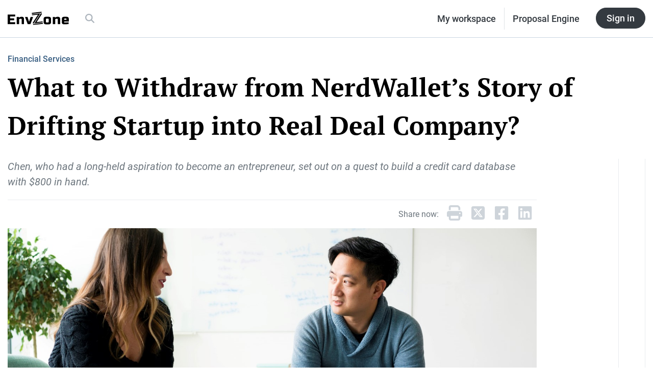

--- FILE ---
content_type: text/html; charset=UTF-8
request_url: https://envzone.com/what-to-withdraw-from-nerdwallets-story-of-drifting-startup-into-real-deal-company/
body_size: 30290
content:
<!doctype html>
<html lang="en-US" prefix="og: https://ogp.me/ns#">

<!--
To make the business world a responsible place. | envzone.com

oooooooooooo                          oooooooooooo
`888'     `8                         d'""""""d888'
 888         ooo. .oo.   oooo    ooo       .888P    .ooooo.  ooo. .oo.    .ooooo.
 888oooo8    `888P"Y88b   `88.  .8'       d888'    d88' `88b `888P"Y88b  d88' `88b
 888    "     888   888    `88..8'      .888P      888   888  888   888  888ooo888
 888       o  888   888     `888'      d888'    .P 888   888  888   888  888    .o
o888ooooood8 o888o o888o     `8'     .8888888888P  `Y8bod8P' o888o o888o `Y8bod8P'
-->



<head>
  <meta charset="utf-8">
<script type="text/javascript">
/* <![CDATA[ */
var gform;gform||(document.addEventListener("gform_main_scripts_loaded",function(){gform.scriptsLoaded=!0}),document.addEventListener("gform/theme/scripts_loaded",function(){gform.themeScriptsLoaded=!0}),window.addEventListener("DOMContentLoaded",function(){gform.domLoaded=!0}),gform={domLoaded:!1,scriptsLoaded:!1,themeScriptsLoaded:!1,isFormEditor:()=>"function"==typeof InitializeEditor,callIfLoaded:function(o){return!(!gform.domLoaded||!gform.scriptsLoaded||!gform.themeScriptsLoaded&&!gform.isFormEditor()||(gform.isFormEditor()&&console.warn("The use of gform.initializeOnLoaded() is deprecated in the form editor context and will be removed in Gravity Forms 3.1."),o(),0))},initializeOnLoaded:function(o){gform.callIfLoaded(o)||(document.addEventListener("gform_main_scripts_loaded",()=>{gform.scriptsLoaded=!0,gform.callIfLoaded(o)}),document.addEventListener("gform/theme/scripts_loaded",()=>{gform.themeScriptsLoaded=!0,gform.callIfLoaded(o)}),window.addEventListener("DOMContentLoaded",()=>{gform.domLoaded=!0,gform.callIfLoaded(o)}))},hooks:{action:{},filter:{}},addAction:function(o,r,e,t){gform.addHook("action",o,r,e,t)},addFilter:function(o,r,e,t){gform.addHook("filter",o,r,e,t)},doAction:function(o){gform.doHook("action",o,arguments)},applyFilters:function(o){return gform.doHook("filter",o,arguments)},removeAction:function(o,r){gform.removeHook("action",o,r)},removeFilter:function(o,r,e){gform.removeHook("filter",o,r,e)},addHook:function(o,r,e,t,n){null==gform.hooks[o][r]&&(gform.hooks[o][r]=[]);var d=gform.hooks[o][r];null==n&&(n=r+"_"+d.length),gform.hooks[o][r].push({tag:n,callable:e,priority:t=null==t?10:t})},doHook:function(r,o,e){var t;if(e=Array.prototype.slice.call(e,1),null!=gform.hooks[r][o]&&((o=gform.hooks[r][o]).sort(function(o,r){return o.priority-r.priority}),o.forEach(function(o){"function"!=typeof(t=o.callable)&&(t=window[t]),"action"==r?t.apply(null,e):e[0]=t.apply(null,e)})),"filter"==r)return e[0]},removeHook:function(o,r,t,n){var e;null!=gform.hooks[o][r]&&(e=(e=gform.hooks[o][r]).filter(function(o,r,e){return!!(null!=n&&n!=o.tag||null!=t&&t!=o.priority)}),gform.hooks[o][r]=e)}});
/* ]]> */
</script>

  <meta content="ie=edge">
  <meta name="viewport" content="width=device-width, initial-scale=1, shrink-to-fit=no">

  
  <script async src="https://www.googletagmanager.com/gtag/js?id=G-NJWKCVC9WX"></script>
  <script>
    window.dataLayer = window.dataLayer || [];

    function gtag() {
      dataLayer.push(arguments);
    }
    gtag('js', new Date());

    gtag('config', 'G-NJWKCVC9WX');
  </script>
  

  
  <script type="text/javascript">
    (function(c, l, a, r, i, t, y) {
      c[a] = c[a] || function() {
        (c[a].q = c[a].q || []).push(arguments)
      };
      t = l.createElement(r);
      t.async = 1;
      t.src = "https://www.clarity.ms/tag/" + i;
      y = l.getElementsByTagName(r)[0];
      y.parentNode.insertBefore(t, y);
    })(window, document, "clarity", "script", "his3cryt7y");
  </script>
  

      
<!-- Search Engine Optimization by Rank Math PRO - https://rankmath.com/ -->
<title>What Tim Chen Had Wronged to NerdWallet to Walk Out as a Know-How?</title>
<meta name="description" content="Started as a hedge fund analyst, Chen does not know a first thing about running a company, not to mention dealing with people. And NerdWallet worth more than $500 million as of today, what is his secrets?"/>
<meta name="robots" content="follow, index, noimageindex, max-snippet:-1, max-video-preview:-1, max-image-preview:large"/>
<link rel="canonical" href="https://envzone.com/what-to-withdraw-from-nerdwallets-story-of-drifting-startup-into-real-deal-company/" />
<meta property="og:locale" content="en_US" />
<meta property="og:type" content="article" />
<meta property="og:title" content="What Tim Chen Had Wronged to NerdWallet to Walk Out as a Know-How?" />
<meta property="og:description" content="Started as a hedge fund analyst, Chen does not know a first thing about running a company, not to mention dealing with people. And NerdWallet worth more than $500 million as of today, what is his secrets?" />
<meta property="og:url" content="https://envzone.com/what-to-withdraw-from-nerdwallets-story-of-drifting-startup-into-real-deal-company/" />
<meta property="og:site_name" content="EnvZone" />
<meta property="article:publisher" content="https://www.facebook.com/envzone/" />
<meta property="article:tag" content="Finding" />
<meta property="article:section" content="Financial Services" />
<meta property="og:updated_time" content="2023-02-09T11:45:06-07:00" />
<meta property="fb:admins" content="1224376794241498" />
<meta property="og:image" content="https://d3e83ldmponvv9.cloudfront.net/assets/20250710035356/What-to-Withdraw-from-NerdWallets-Story-of-Drifting-social-image.jpg" />
<meta property="og:image:secure_url" content="https://d3e83ldmponvv9.cloudfront.net/assets/20250710035356/What-to-Withdraw-from-NerdWallets-Story-of-Drifting-social-image.jpg" />
<meta property="og:image:width" content="1376" />
<meta property="og:image:height" content="722" />
<meta property="og:image:alt" content="Tim Chen present NerdWallet performance in front of staff" />
<meta property="og:image:type" content="image/jpeg" />
<meta property="article:published_time" content="2021-03-29T10:11:16-06:00" />
<meta property="article:modified_time" content="2023-02-09T11:45:06-07:00" />
<meta name="twitter:card" content="summary_large_image" />
<meta name="twitter:title" content="What Tim Chen Had Wronged to NerdWallet to Walk Out as a Know-How?" />
<meta name="twitter:description" content="Started as a hedge fund analyst, Chen does not know a first thing about running a company, not to mention dealing with people. And NerdWallet worth more than $500 million as of today, what is his secrets?" />
<meta name="twitter:image" content="https://d3e83ldmponvv9.cloudfront.net/assets/20250710035356/What-to-Withdraw-from-NerdWallets-Story-of-Drifting-social-image.jpg" />
<meta name="twitter:label1" content="Written by" />
<meta name="twitter:data1" content="Retired Users" />
<meta name="twitter:label2" content="Time to read" />
<meta name="twitter:data2" content="9 minutes" />
<script type="application/ld+json" class="rank-math-schema-pro">{"@context":"https://schema.org","@graph":[{"@type":"Organization","@id":"https://envzone.com/#organization","name":"EnvZone","sameAs":["https://www.facebook.com/envzone/"],"logo":{"@type":"ImageObject","@id":"https://envzone.com/#logo","url":"https://d3e83ldmponvv9.cloudfront.net/assets/20250710042916/Logo-Version-2C.png","contentUrl":"https://d3e83ldmponvv9.cloudfront.net/assets/20250710042916/Logo-Version-2C.png","caption":"EnvZone","inLanguage":"en-US","width":"400","height":"400"}},{"@type":"WebSite","@id":"https://envzone.com/#website","url":"https://envzone.com","name":"EnvZone","publisher":{"@id":"https://envzone.com/#organization"},"inLanguage":"en-US"},{"@type":"ImageObject","@id":"https://d3e83ldmponvv9.cloudfront.net/assets/20250710025335/What-to-Withdraw-from-NerdWallets-Story-featured-image-r.jpg","url":"https://d3e83ldmponvv9.cloudfront.net/assets/20250710025335/What-to-Withdraw-from-NerdWallets-Story-featured-image-r.jpg","width":"1500","height":"1001","caption":"NerdWallet CEO collaborate with team member","inLanguage":"en-US"},{"@type":"WebPage","@id":"https://envzone.com/what-to-withdraw-from-nerdwallets-story-of-drifting-startup-into-real-deal-company/#webpage","url":"https://envzone.com/what-to-withdraw-from-nerdwallets-story-of-drifting-startup-into-real-deal-company/","name":"What Tim Chen Had Wronged to NerdWallet to Walk Out as a Know-How?","datePublished":"2021-03-29T10:11:16-06:00","dateModified":"2023-02-09T11:45:06-07:00","isPartOf":{"@id":"https://envzone.com/#website"},"primaryImageOfPage":{"@id":"https://d3e83ldmponvv9.cloudfront.net/assets/20250710025335/What-to-Withdraw-from-NerdWallets-Story-featured-image-r.jpg"},"inLanguage":"en-US"},{"@type":"Person","@id":"https://envzone.com/what-to-withdraw-from-nerdwallets-story-of-drifting-startup-into-real-deal-company/#author","name":"Retired Users","image":{"@type":"ImageObject","@id":"https://secure.gravatar.com/avatar/75946b7017452a6f0565b4739a699a797a98168d3774b08eae4908292959550f?s=96&amp;d=mm&amp;r=g","url":"https://secure.gravatar.com/avatar/75946b7017452a6f0565b4739a699a797a98168d3774b08eae4908292959550f?s=96&amp;d=mm&amp;r=g","caption":"Retired Users","inLanguage":"en-US"},"worksFor":{"@id":"https://envzone.com/#organization"}},{"@type":"Article","headline":"What Tim Chen Had Wronged to NerdWallet to Walk Out as a Know-How?","keywords":"nerdwallet","datePublished":"2021-03-29T10:11:16-06:00","dateModified":"2023-02-09T11:45:06-07:00","articleSection":"Financial Services","author":{"@id":"https://envzone.com/what-to-withdraw-from-nerdwallets-story-of-drifting-startup-into-real-deal-company/#author","name":"Retired Users"},"publisher":{"@id":"https://envzone.com/#organization"},"description":"Started as a hedge fund analyst, Chen does not know a first thing about running a company, not to mention dealing with people. And NerdWallet worth more than $500 million as of today, what is his secrets?","name":"What Tim Chen Had Wronged to NerdWallet to Walk Out as a Know-How?","@id":"https://envzone.com/what-to-withdraw-from-nerdwallets-story-of-drifting-startup-into-real-deal-company/#richSnippet","isPartOf":{"@id":"https://envzone.com/what-to-withdraw-from-nerdwallets-story-of-drifting-startup-into-real-deal-company/#webpage"},"image":{"@id":"https://d3e83ldmponvv9.cloudfront.net/assets/20250710025335/What-to-Withdraw-from-NerdWallets-Story-featured-image-r.jpg"},"inLanguage":"en-US","mainEntityOfPage":{"@id":"https://envzone.com/what-to-withdraw-from-nerdwallets-story-of-drifting-startup-into-real-deal-company/#webpage"}}]}</script>
<!-- /Rank Math WordPress SEO plugin -->

<style id='wp-img-auto-sizes-contain-inline-css' type='text/css'>
img:is([sizes=auto i],[sizes^="auto," i]){contain-intrinsic-size:3000px 1500px}
/*# sourceURL=wp-img-auto-sizes-contain-inline-css */
</style>
<style id='wp-block-library-inline-css' type='text/css'>
:root{--wp-block-synced-color:#7a00df;--wp-block-synced-color--rgb:122,0,223;--wp-bound-block-color:var(--wp-block-synced-color);--wp-editor-canvas-background:#ddd;--wp-admin-theme-color:#007cba;--wp-admin-theme-color--rgb:0,124,186;--wp-admin-theme-color-darker-10:#006ba1;--wp-admin-theme-color-darker-10--rgb:0,107,160.5;--wp-admin-theme-color-darker-20:#005a87;--wp-admin-theme-color-darker-20--rgb:0,90,135;--wp-admin-border-width-focus:2px}@media (min-resolution:192dpi){:root{--wp-admin-border-width-focus:1.5px}}.wp-element-button{cursor:pointer}:root .has-very-light-gray-background-color{background-color:#eee}:root .has-very-dark-gray-background-color{background-color:#313131}:root .has-very-light-gray-color{color:#eee}:root .has-very-dark-gray-color{color:#313131}:root .has-vivid-green-cyan-to-vivid-cyan-blue-gradient-background{background:linear-gradient(135deg,#00d084,#0693e3)}:root .has-purple-crush-gradient-background{background:linear-gradient(135deg,#34e2e4,#4721fb 50%,#ab1dfe)}:root .has-hazy-dawn-gradient-background{background:linear-gradient(135deg,#faaca8,#dad0ec)}:root .has-subdued-olive-gradient-background{background:linear-gradient(135deg,#fafae1,#67a671)}:root .has-atomic-cream-gradient-background{background:linear-gradient(135deg,#fdd79a,#004a59)}:root .has-nightshade-gradient-background{background:linear-gradient(135deg,#330968,#31cdcf)}:root .has-midnight-gradient-background{background:linear-gradient(135deg,#020381,#2874fc)}:root{--wp--preset--font-size--normal:16px;--wp--preset--font-size--huge:42px}.has-regular-font-size{font-size:1em}.has-larger-font-size{font-size:2.625em}.has-normal-font-size{font-size:var(--wp--preset--font-size--normal)}.has-huge-font-size{font-size:var(--wp--preset--font-size--huge)}.has-text-align-center{text-align:center}.has-text-align-left{text-align:left}.has-text-align-right{text-align:right}.has-fit-text{white-space:nowrap!important}#end-resizable-editor-section{display:none}.aligncenter{clear:both}.items-justified-left{justify-content:flex-start}.items-justified-center{justify-content:center}.items-justified-right{justify-content:flex-end}.items-justified-space-between{justify-content:space-between}.screen-reader-text{border:0;clip-path:inset(50%);height:1px;margin:-1px;overflow:hidden;padding:0;position:absolute;width:1px;word-wrap:normal!important}.screen-reader-text:focus{background-color:#ddd;clip-path:none;color:#444;display:block;font-size:1em;height:auto;left:5px;line-height:normal;padding:15px 23px 14px;text-decoration:none;top:5px;width:auto;z-index:100000}html :where(.has-border-color){border-style:solid}html :where([style*=border-top-color]){border-top-style:solid}html :where([style*=border-right-color]){border-right-style:solid}html :where([style*=border-bottom-color]){border-bottom-style:solid}html :where([style*=border-left-color]){border-left-style:solid}html :where([style*=border-width]){border-style:solid}html :where([style*=border-top-width]){border-top-style:solid}html :where([style*=border-right-width]){border-right-style:solid}html :where([style*=border-bottom-width]){border-bottom-style:solid}html :where([style*=border-left-width]){border-left-style:solid}html :where(img[class*=wp-image-]){height:auto;max-width:100%}:where(figure){margin:0 0 1em}html :where(.is-position-sticky){--wp-admin--admin-bar--position-offset:var(--wp-admin--admin-bar--height,0px)}@media screen and (max-width:600px){html :where(.is-position-sticky){--wp-admin--admin-bar--position-offset:0px}}
/*# sourceURL=/wp-includes/css/dist/block-library/common.min.css */
</style>
<style id='classic-theme-styles-inline-css' type='text/css'>
/*! This file is auto-generated */
.wp-block-button__link{color:#fff;background-color:#32373c;border-radius:9999px;box-shadow:none;text-decoration:none;padding:calc(.667em + 2px) calc(1.333em + 2px);font-size:1.125em}.wp-block-file__button{background:#32373c;color:#fff;text-decoration:none}
/*# sourceURL=/wp-includes/css/classic-themes.min.css */
</style>
<link rel="stylesheet" href="https://envzone.com/wp-content/plugins/ai-chat-for-amazon-bedrock/public/css/ai-chat-bedrock-public.css?ver=1.0.7">
<link rel="stylesheet" href="https://envzone.com/wp-content/plugins/master-qr-generator/public/css/masterqr-public.css?ver=2.0.6">
<link rel="stylesheet" href="https://envzone.com/wp-content/plugins/theme-my-login/assets/styles/theme-my-login.min.css?ver=7.1.14">
<link rel="stylesheet" href="https://envzone.com/wp-content/plugins/gravityforms/assets/css/dist/font-awesome.min.css?ver=2.9.24">
<link rel="stylesheet" href="https://envzone.com/wp-content/plugins/gravityflow/includes/integrations/css/gravity-view-flow-fields.css?ver=2.9.15" media="screen">
<link rel="stylesheet" href="https://envzone.com/wp-content/plugins/miniorange-login-with-eve-online-google-facebook/css/style_login_widget.min.css?ver=6.26.17">
<link rel="stylesheet" href="https://envzone.com/wp-content/plugins/searchwp-live-ajax-search/assets/styles/style.min.css?ver=1.8.7">
<style id='searchwp-live-search-inline-css' type='text/css'>
.searchwp-live-search-result .searchwp-live-search-result--title a {
  color: #64748b;
  font-size: 20px;
}
.searchwp-live-search-result .searchwp-live-search-result--price {
  font-size: 14px;
}
.searchwp-live-search-result .searchwp-live-search-result--add-to-cart .button {
  font-size: 14px;
}

/*# sourceURL=searchwp-live-search-inline-css */
</style>
<style id='kadence-blocks-global-variables-inline-css' type='text/css'>
:root {--global-kb-font-size-sm:clamp(0.8rem, 0.73rem + 0.217vw, 0.9rem);--global-kb-font-size-md:clamp(1.1rem, 0.995rem + 0.326vw, 1.25rem);--global-kb-font-size-lg:clamp(1.75rem, 1.576rem + 0.543vw, 2rem);--global-kb-font-size-xl:clamp(2.25rem, 1.728rem + 1.63vw, 3rem);--global-kb-font-size-xxl:clamp(2.5rem, 1.456rem + 3.26vw, 4rem);--global-kb-font-size-xxxl:clamp(2.75rem, 0.489rem + 7.065vw, 6rem);}:root {--global-palette1: #3182CE;--global-palette2: #2B6CB0;--global-palette3: #1A202C;--global-palette4: #2D3748;--global-palette5: #4A5568;--global-palette6: #718096;--global-palette7: #EDF2F7;--global-palette8: #F7FAFC;--global-palette9: #ffffff;}
/*# sourceURL=kadence-blocks-global-variables-inline-css */
</style>
<link rel="stylesheet" href="https://envzone.com/wp-content/themes/500maas-product/dist/styles/main_58fb5aee.css">
<link rel="icon" href="https://d3e83ldmponvv9.cloudfront.net/assets/20250710034610/cropped-favicon-1-32x32.png" sizes="32x32" />
<link rel="icon" href="https://d3e83ldmponvv9.cloudfront.net/assets/20250710034610/cropped-favicon-1-192x192.png" sizes="192x192" />
<link rel="apple-touch-icon" href="https://d3e83ldmponvv9.cloudfront.net/assets/20250710034610/cropped-favicon-1-180x180.png" />
<meta name="msapplication-TileImage" content="https://d3e83ldmponvv9.cloudfront.net/assets/20250710034610/cropped-favicon-1-270x270.png" />
</head>



<body class="wp-singular post-template-default single single-post postid-22342 single-format-standard wp-theme-500maas-productresources what-to-withdraw-from-nerdwallets-story-of-drifting-startup-into-real-deal-company app-data index-data singular-data single-data single-post-data single-post-what-to-withdraw-from-nerdwallets-story-of-drifting-startup-into-real-deal-company-data">
  <header class="m-header m-header--text">
  
  <aside id="hello-bar-placeholder"></aside>


  <section id="header-content-1" class="m-header__level-1">
  <div class="container-fluid">
    <div class="row m-header--section-spacing">

      <!-- Logo / Brand section -->
      <div class="col-lg-6 m-header__level-1-brand">
        <span>
          <a href="https://envzone.com/">
            <img class="m-header__level-1-brand--logo" src="https://envzone.com/wp-content/themes/500maas-product/dist/images/logo-envzone-black_de9d255c.svg" alt="EnvZone logo">
          </a>
        </span>
        <span class="m-header__level-1-brand--searchOnMobile js-open-search-trigger">
          <i class="fas fa-search"></i>
        </span>
        <div class="d-none d-lg-block ml-3">
          <ul class="nav">
            <li class="nav-item">
              <a href="https://envzone.com/site-search">
                <span class="nav-link m-header__level-1-brand--searchOnDesktop js-open-search-trigger">
                  <i class="fas fa-search"></i>
                </span>
              </a>
            </li>
          </ul>
        </div>
      </div>

      <!-- Nav section -->
      <div class="col-lg-6 d-lg-flex justify-content-lg-end align-items-lg-center m-header__level-1-nav">
        <ul class="nav">
          <li class="nav-item">
            <a href="/my-workspace" class="m-header__level-1-nav--text nav-link border-right">My workspace</a>
          </li>
          <li class="nav-item">
            <a href="/platform/pe" class="m-header__level-1-nav--text nav-link">Proposal Engine</a>
          </li>
          <li class="nav-item ml-3">
            <a href="/auth/onelogin" class="btn btn-dark m-header__sign-in-btn">Sign in</a>
          </li>
        </ul>
      </div>
    </div>
  </div>
</section>
</header>

  <div class="wrap" role="document">
    <div class="content">
      <main class="main">
               <article class="m-post--text">
  
  <header class="container">
    <div class="row m-post--section-spacing">
      <div class="col-12 m-post-article__head">
        <div class="m-post-article__head--category">
          <a href="https://envzone.com/Section/financial-services/" rel="tag">Financial Services</a>
        </div>
        <h1 class="m-post-article__head--title">What to Withdraw from NerdWallet&#8217;s Story of Drifting Startup into Real Deal Company?</h1>
      </div>
    </div>
    <div class="row mt-3">
      <div class="col-12 col-lg-10">
        <div class="m-post-article__body-excerpt">
  Chen, who had a long-held aspiration to become an entrepreneur, set out on a quest to build a credit card database with $800 in hand.
</div>


<div class="m-post__content-sharing-primary">
  <ul>
    <li class="pr-2">
      Share now:
    </li>
    <li>
      <a href="javascript:window.print()">
        <i class="fas fa-print"></i>
      </a>
    </li>
    <li>
      <a onclick="window.open('https://twitter.com/intent/tweet?text=What to Withdraw from NerdWallet&#8217;s Story of Drifting Startup into Real Deal Company? https://envzone.com/what-to-withdraw-from-nerdwallets-story-of-drifting-startup-into-real-deal-company/', '_blank', 'width = 700, height = 500')">
        <i class="fa-brands fa-square-x-twitter"></i>
      </a>
    </li>
    <li>
      <a class="link-facebook" onclick="window.open('https://www.facebook.com/sharer/sharer.php?u=https://envzone.com/what-to-withdraw-from-nerdwallets-story-of-drifting-startup-into-real-deal-company/', '_blank', 'width = 700, height = 500')">
        <i class="fa-brands fa-square-facebook"></i>
      </a>
    </li>
    <li>
      <a class="link-linkedin" onclick="window.open('https://www.linkedin.com/shareArticle?url=https://envzone.com/what-to-withdraw-from-nerdwallets-story-of-drifting-startup-into-real-deal-company/', '_blank', 'width = 700, height = 500')">
        <i class="fa-brands fa-linkedin"></i>
      </a>
    </li>
  </ul>
</div>


<figure class="m-post-article__body-thumbnail">
  <img width="1500" height="1001" src="https://d3e83ldmponvv9.cloudfront.net/assets/20250710025335/What-to-Withdraw-from-NerdWallets-Story-featured-image-r.jpg" class="attachment-full size-full wp-post-image" alt="NerdWallet CEO collaborate with team member" decoding="async" fetchpriority="high" srcset="https://d3e83ldmponvv9.cloudfront.net/assets/20250710025335/What-to-Withdraw-from-NerdWallets-Story-featured-image-r.jpg 1500w, https://d3e83ldmponvv9.cloudfront.net/assets/20250710025335/What-to-Withdraw-from-NerdWallets-Story-featured-image-r-400x267.jpg 400w, https://d3e83ldmponvv9.cloudfront.net/assets/20250710025335/What-to-Withdraw-from-NerdWallets-Story-featured-image-r-640x427.jpg 640w, https://d3e83ldmponvv9.cloudfront.net/assets/20250710025335/What-to-Withdraw-from-NerdWallets-Story-featured-image-r-150x100.jpg 150w, https://d3e83ldmponvv9.cloudfront.net/assets/20250710025335/What-to-Withdraw-from-NerdWallets-Story-featured-image-r-768x513.jpg 768w" sizes="(max-width: 1500px) 100vw, 1500px">
  <figcaption class="m-post-article__body-thumbnail--citation">
    Courtesy: NerdWallet
  </figcaption>
</figure>
      </div>
      <aside class="offset-lg-1 col-lg-1 d-none d-lg-block">
        <div class="m-post-article__aside-info">
          <h5><a href="/ethics-statement">Ethics Statement</a></h5>
        </div>
      </aside>
    </div>
  </header>

  
  <div class="container">
    <div class="row m-post--section-spacing-2">
      <div id="postBody" class="col-lg-8">
        
        <div id="postAuthorInfo" class="m-post-article__body-contributor">
          <div class="pb-1">
            <span>By </span>
            <ul class="m-post-article__body-contributor--byline-list">
                            <li><a href="https://envzone.com/member/ally-nguyen/">Ally Nguyen</a></li>
                          </ul>
            <span>| 8 min read</span>
          </div>
          <div><time datatime="2021-03-29T16:11:16+00:00">on March 29, 2021</time></div>
        </div>

        <section class="gutenbergContent__article">
          
<p>Always dreamed of having something of his own that offer real values – something entrepreneurial, yet never felt like he had the permission to, said Tin Chen CEO and co-founder of <a href="https://www.nerdwallet.com/" target="_blank" rel="noreferrer noopener">NerdWallet</a>.</p>



<h2 class="wp-block-heading">Sharing the Upheavals of Nerdwallet’s Founding Story</h2>



<p>With a background in finance from Stanford, Chen back in day dedicated all his energy for hedge funds like Perry Capital and JAT Capital Management, just to found out right on Christmas Day that he was being laid off.</p>



<p>Which experience to himself was super devastating as he is a very achievement-oriented kind of guy, external status and all that stuff is most of his concern, especially with a Stanford degree.</p>



<p>But for now, looking back being pushed off that ladder is the best things that ever happened to him. The trigger that pulled out a successful entrepreneur in Chen.</p>



<h3 class="wp-block-heading">How Aha Moment Comes from Small Inconveniences</h3>



<p>At 35, Chen said he got the idea for NerdWallet while laying at home “sitting around twiddling my thumbs”, not knowing what the plan is.</p>



<p>And comes a fateful email of his sister far away in Australia, wondering if he could help her out finding a credit card with lower foreign transaction fees. Chen said he will be back in three minutes, but apparently it shocked that there is nothing on Google that was not basically marketing or promotional material.</p>



<p>As a professional, with all that finance experience still it took him a week of considerable research to gather enough of what many chief banks and credit card companies had to offer. Breaking her options down details by details on an Excel spreadsheet and soon the sheet got passed around widely, even outside of his own group of family and friends.</p>



<p>It is like an awakening moment when Chen was strike with this “real shop-ability problem in financial services,” where it takes a lot of efforts and time for consumers to sift through banks’ dense facts and figures. Not to mention how a lot more difficult it is to compare products without a professional financial advisor. And of course:</p>



<p>“Most consumers want to know that they can trust somebody who is not beholden to one financial institution.” – said Dan Yoo, COO of NerdWallet. Because it is a fact that your checking account provider might offer you a mortgage, an auto loan, finally insurance or wealth management services and make something around $50,000 off of you over the course of your life. That is how the whole system works with all the middlemen that make it hard for consumers to have a transparent access to such services – claims Chen.</p>



<p>So, he wanted to offer more a direct-to-consumer process with online financial services advice. Working out of his Manhattan apartment, Chen manages to cover all start-up costs like web hosting and domain fees, software with his only $800 –&nbsp; exactly how NerdWallet was born.</p>



<figure class="wp-block-image size-full"><img decoding="async" width="1493" height="958" src="https://d3e83ldmponvv9.cloudfront.net/assets/20250710025334/What-to-Withdraw-from-NerdWallets-Story-fig-1-r.jpg" alt="NerdWallet staff in an annual event" class="wp-image-30082" srcset="https://d3e83ldmponvv9.cloudfront.net/assets/20250710025334/What-to-Withdraw-from-NerdWallets-Story-fig-1-r.jpg 1493w, https://d3e83ldmponvv9.cloudfront.net/assets/20250710025334/What-to-Withdraw-from-NerdWallets-Story-fig-1-r-400x257.jpg 400w, https://d3e83ldmponvv9.cloudfront.net/assets/20250710025334/What-to-Withdraw-from-NerdWallets-Story-fig-1-r-640x411.jpg 640w, https://d3e83ldmponvv9.cloudfront.net/assets/20250710025334/What-to-Withdraw-from-NerdWallets-Story-fig-1-r-150x96.jpg 150w, https://d3e83ldmponvv9.cloudfront.net/assets/20250710025334/What-to-Withdraw-from-NerdWallets-Story-fig-1-r-768x493.jpg 768w" sizes="(max-width: 1493px) 100vw, 1493px" /><figcaption class="wp-element-caption">Courtesy: NerdWallet</figcaption></figure>



<p>In brief, the web pivots around providing pros and cons facts of different financial services and to answer questions, provide advice to aid people with their decisions through valuable articles written by professional personal finance journalists.</p>



<p>With minor steps comes minor achievements, nine months after the launch, Chen made only about $75 off the site with the working hours of sixteen to twenty hours a day. The founder happened to be forced to move in with his girlfriend to save money.</p>



<p>&nbsp;“I was eating Subway everyday… It was like anything you could do to save money,” Chen says.</p>



<p>The company’s second year saw brighter days as it made something like $60,000 in revenue. However, that is not a number of a living business, knowing that Chen was uncertain if he should keep feeding this brainchild, or be back with a position in another hedge fund.</p>



<p>But the economic recession back then seems to want Chen to stick with his NerdWallet, there are no opportunities at Wall Street firms. Which looking back Chen only feel so grateful for that bad timing in the past has offered him and the company another chance to become something real.</p>



<p>&nbsp;“It still seemed like lunacy to go and do this startup thing relative to doing the sure thing, but it was showing just enough early traction that I was thinking ‘this thing could work,’” he remembers.</p>



<h3 class="wp-block-heading">Nerdwallet the Sequel: Hard Work Pays off</h3>



<figure class="wp-block-image size-full"><img decoding="async" width="1500" height="977" src="https://d3e83ldmponvv9.cloudfront.net/assets/20250710025333/What-to-Withdraw-from-NerdWallets-Story-fig-2-r.jpg" alt="NerdWallet staff at the front desk in headquarter office" class="wp-image-30083" srcset="https://d3e83ldmponvv9.cloudfront.net/assets/20250710025333/What-to-Withdraw-from-NerdWallets-Story-fig-2-r.jpg 1500w, https://d3e83ldmponvv9.cloudfront.net/assets/20250710025333/What-to-Withdraw-from-NerdWallets-Story-fig-2-r-400x261.jpg 400w, https://d3e83ldmponvv9.cloudfront.net/assets/20250710025333/What-to-Withdraw-from-NerdWallets-Story-fig-2-r-640x417.jpg 640w, https://d3e83ldmponvv9.cloudfront.net/assets/20250710025333/What-to-Withdraw-from-NerdWallets-Story-fig-2-r-150x98.jpg 150w, https://d3e83ldmponvv9.cloudfront.net/assets/20250710025333/What-to-Withdraw-from-NerdWallets-Story-fig-2-r-768x500.jpg 768w" sizes="(max-width: 1500px) 100vw, 1500px" /><figcaption class="wp-element-caption">Courtesy: NerdWallet</figcaption></figure>



<p>Finally, as revenue multiply from month-to-month to one point in mid-2010, the business officially took off. Since then Chen know for sure he is never going back to Wall Street.</p>



<p>Around $105 million in funding was successfully raised by 2015. However, no companies could live long without the hazards. In 2017, the company after missing profits was forced to lay of dozens of people, about 11 percent of its workforce which event according to Chen is “extremely painful”. But he also made clear his optimism for the company’s future as it started to focus more on mobile app and online memberships that help users find their credit scores as well as set and track various goals.</p>



<p>As for the time being, with the grown of NerdWallet, Chen confesses he had run into a lot of humbling experiences, and such circumstances had built in him the ability to confidently learn from failure which has absolutely been essential to his company’s success. It has also kept him focus.</p>



<p>The founder also came straight with his biggest mistake that when NerdWallet was born, he was not in a great place along with all the external pressure, sometimes Chen found himself more concern on building a successful company than a mission-oriented dedication. But he was lucky, be awaken before it is too late, for now the site is all about offering readers the type of advice they were not getting elsewhere online.</p>



<p>Says Chen: “If we focus on doing what’s right, maybe we can build a relationship with a person so they come back, time and time again.”</p>



<h2 class="wp-block-heading">From Entrepreneur to Executive: Mindsets Worth Noting from Tim Chen</h2>



<p>With that first fall, Chen and his team know it is a must to reassess everything. They could not operate the same ways they used to, especially, Chen himself in a role of not only a founder but an CEO as well. There has to be new perspectives, new lesson, and mindsets that he needs to reach over to catch up – to grow along the company.</p>



<p>&nbsp;Let’s break down what had light up in him!</p>



<figure class="wp-block-image size-full"><img decoding="async" width="1500" height="1000" src="https://d3e83ldmponvv9.cloudfront.net/assets/20250710025331/What-to-Withdraw-from-NerdWallets-Story-fig-4-r.jpg" alt="NerdWallet mobile app" class="wp-image-30085" srcset="https://d3e83ldmponvv9.cloudfront.net/assets/20250710025331/What-to-Withdraw-from-NerdWallets-Story-fig-4-r.jpg 1500w, https://d3e83ldmponvv9.cloudfront.net/assets/20250710025331/What-to-Withdraw-from-NerdWallets-Story-fig-4-r-400x267.jpg 400w, https://d3e83ldmponvv9.cloudfront.net/assets/20250710025331/What-to-Withdraw-from-NerdWallets-Story-fig-4-r-640x427.jpg 640w, https://d3e83ldmponvv9.cloudfront.net/assets/20250710025331/What-to-Withdraw-from-NerdWallets-Story-fig-4-r-150x100.jpg 150w, https://d3e83ldmponvv9.cloudfront.net/assets/20250710025331/What-to-Withdraw-from-NerdWallets-Story-fig-4-r-768x512.jpg 768w" sizes="(max-width: 1500px) 100vw, 1500px" /><figcaption class="wp-element-caption">Courtesy: NerdWallet</figcaption></figure>



<h3 class="wp-block-heading">#1 Practice Self-Reflect as Founder Is Where Culture Breeds</h3>



<p>Looking back, Chen describes his company growing journey as a constant rollercoaster, which could never settle safe and sound. The company was either understaffed or trying to incorporate new people or attempting to get a new feature or product off the ground. And just right where you thought you have it all through and clear, it would again completely change. The ‘right’ culture and processes always felt like a moving target, amongst which situation as a leader Chen has to be that main column that hold up his whole team by keeping his mind and perspective correspondent with every new stage of challenges.</p>



<p>While companies tend to reflect their founders, he was not aware of just how far his behavior was rippling out into the waters of NerdWallet’s culture. Chen only realized when he hired an executive coach to be revealed that the team thought when it came to performance and feedback, he was not candid or constructive. The fact that founders usually mistaken healthy financial status, oriented metrics, and “seemingly happy” employee as successful executing, however, those are just the surfaces. In hindsight, it is not that simple to lead a company.</p>



<p>Chen confesses as a first-time manager, he was very inexperienced. He had assumptions about culture that were faulty because of his background at the hedge funds, the Wall Street who approach of hiring analytical, aggressive folk with great pedigree and leaving them to hash it out did not match with the recipe of a sustainable startup. Chen was too focus on the hiring profile and reducing employees to a target number which draw everyone to individual success. Meanwhile, unifying the team a round one big goal and establish a culture centered on one common purpose is what needed for such organization thrive.</p>



<blockquote class="wp-block-quote is-layout-flow wp-block-quote-is-layout-flow">
<p>Culture starts with how the founder behaves. It gets cascaded throughout the company whether you like it or not. To change the culture, you have to change yourself. Too many founders realize this too late in the game — and I was almost one of them.</p>
<cite>&#8211; Tim Chen</cite></blockquote>



<p>Especially, another mistake Chen recommend founders to notice in term of their behavior, as sometimes you see founders are putting culture on the back burner or tempting to blame cultural problem on the people around them, with signs of ‘I guess I did not hire the right players.’ Yet, training program and coaches has enabled Chen to realize that they were not the wrong people and its Chen himself had set up a system that incentivized them to behave like the wrong one.</p>



<figure class="wp-block-image size-full"><img decoding="async" width="1500" height="1011" src="https://d3e83ldmponvv9.cloudfront.net/assets/20250710025332/What-to-Withdraw-from-NerdWallets-Story-fig-3-r.jpg" alt="NerdWallet staff during break at the basketball court" class="wp-image-30084" srcset="https://d3e83ldmponvv9.cloudfront.net/assets/20250710025332/What-to-Withdraw-from-NerdWallets-Story-fig-3-r.jpg 1500w, https://d3e83ldmponvv9.cloudfront.net/assets/20250710025332/What-to-Withdraw-from-NerdWallets-Story-fig-3-r-400x270.jpg 400w, https://d3e83ldmponvv9.cloudfront.net/assets/20250710025332/What-to-Withdraw-from-NerdWallets-Story-fig-3-r-640x431.jpg 640w, https://d3e83ldmponvv9.cloudfront.net/assets/20250710025332/What-to-Withdraw-from-NerdWallets-Story-fig-3-r-150x101.jpg 150w, https://d3e83ldmponvv9.cloudfront.net/assets/20250710025332/What-to-Withdraw-from-NerdWallets-Story-fig-3-r-768x518.jpg 768w" sizes="(max-width: 1500px) 100vw, 1500px" /><figcaption class="wp-element-caption">Courtesy: NerdWallet</figcaption></figure>



<p>Hiring the ‘wrong’ people is not the root of organizational issues. But rather a poorly engineered regime, misleading cultures and bad examples cascaded from the top that is – that prompt people to the wrongs.</p>



<p>And the solution here is to make yourself get to that place where you believe feedback is a gift, which would help you become a better leader. With people and theirs mirror in hands, you all can lift up the company together.</p>



<h3 class="wp-block-heading">#2 Approach Decision without Your Entrepreneurial Ego</h3>



<p>Overcome his ego is another mindset shift Chen has taken to step up better as an executive. Chen recalls, for entrepreneur, ego is sure a strength because with a healthy dose of it, early-stage founders would beat up all obstacle along the way and brave enough to take the leap – to stubborn enough to stick around.</p>



<p>Eventually, even after exited that early phrase, still this attitude keeps tagging along. When you are leading projects, figuring our sales, or overseeing every aspect of the organization, it is easy to slip into a ‘I have to do this’ and reluctant to give up the controls – which does nothing but hold the organization back.</p>



<blockquote class="wp-block-quote is-layout-flow wp-block-quote-is-layout-flow">
<p>Push aside your “founder’s instinct” to make room for the perspective of the team you’ve worked so hard to assemble — and the customers you’ve battled to win over.</p>
</blockquote>



<p>To be specific, there is ego is decision-making. Chen used to be involved in everything, that he could add value to most decisions, like back when the time NerdWallet were about 200 people, it was him interviewed them all. Sometimes in meetings, Chen came up with reasonable sounding explanation to point out holes in every single idea. But while furthering the team’s thinking, everyone started to overanalyzing everything and the company could not move quickly enough. Soon, this whole experience had taught me that:</p>



<blockquote class="wp-block-quote is-layout-flow wp-block-quote-is-layout-flow">
<p>The best thing to do with organizations at scale is to test a lot of reasonable hypotheses, not to cut back on the number of fail hypotheses</p>
</blockquote>



<h2 class="wp-block-heading">The Bottom Lines</h2>



<p>Founders are destined to be have holes in either the work that built their business or the management skills necessary to grow it. As company growth depends on constant evolution, it is your job to make sure yourself is in a strong position to lead the way, of course cannot without the present of your many best teammates.</p>

        </section>

        <section id="authorProfile" class="m-post-article__body-footer">
          <div class="m-post-article__body-footer--meta-topic">
  <ul>
    <span>Topic:</span> <li><a href="https://envzone.com/Topic/finding/" rel="tag">Finding</a></li>
  </ul>
</div>


<ul class="m-post-article__body-footer--meta-contributor">
    <li>
    <div>About: <a href="https://envzone.com/member/ally-nguyen/">Ally Nguyen</a></div>
    <div class="pt-2">
      Join EnvZone as an Analyst in the entrepreneur section whose works are dedicate only to the sake of our audience. As much as a truth-teller, she’s passionate about news-seeking. Buzzing&hellip;
    </div>
  </li>
  </ul>
        </section>

        <section id="publicUserComment">
          <div class="widget-post-comment">
  <div id="disqus_thread"></div>
  <script>
    var disqus_config = function() {
      this.page.url = 'https://envzone.com/what-to-withdraw-from-nerdwallets-story-of-drifting-startup-into-real-deal-company/';
      this.page.identifier = '22342 https://www.envzone.com/?p=22342';
    };

    (function() {
      var d = document,
        s = d.createElement('script');
      s.src = 'https://envzone.disqus.com/embed.js';
      s.setAttribute('data-timestamp', +new Date());
      (d.head || d.body).appendChild(s);
    })();
  </script>
</div>
        </section>
      </div>

      <aside class="col-lg-4">
        <div id="customColumnController" class="ml-0 ml-lg-4">
          <div class="widget-posts">

  <div class="widget-posts__head">
    <div class="widget-posts__head--divider">
      <h2>Latest Headlines</h2>
    </div>
  </div>

  
    <div class="widget-posts__card">
    <div class="widget-posts__card-head">
      <a href="https://envzone.com/fox-wades-blueprint-for-winning-government-contracts/">
        <img class="widget-posts__card-head--image" src="https://d3e83ldmponvv9.cloudfront.net/assets/20251008053335/Fox-Wade-Government-Contract-Journey-Featured-image-768x512.jpg" alt="Fox Wade, CEO of Black Fox">
      </a>
    </div>
    <div class="widget-posts__card-body">
      <h4 class="widget-posts__card-body--title">
        <a href="https://envzone.com/fox-wades-blueprint-for-winning-government-contracts/">From $35 in His Pocket to $82M in Government Contracts: Fox Wade&#8217;s Bold Leap</a>
      </h4>
    </div>
  </div>
    <div class="widget-posts__card">
    <div class="widget-posts__card-head">
      <a href="https://envzone.com/dr-wes-fisher-the-real-skills-for-government-contracts/">
        <img class="widget-posts__card-head--image" src="https://d3e83ldmponvv9.cloudfront.net/assets/20251008053003/Dr.-Wes-Fisher-Real-Skills-for-Government-Contracts-Featured-image-768x512.jpg" alt="Dr. Wes Fisher, CEO of The Contracting Blueprint">
      </a>
    </div>
    <div class="widget-posts__card-body">
      <h4 class="widget-posts__card-body--title">
        <a href="https://envzone.com/dr-wes-fisher-the-real-skills-for-government-contracts/">Dr. Wes Fisher Says the Skills You Need for Government Contracts Are Simpler Than You Think</a>
      </h4>
    </div>
  </div>
    <div class="widget-posts__card">
    <div class="widget-posts__card-head">
      <a href="https://envzone.com/gms-rise-fall-and-fight-to-stay-relevant/">
        <img class="widget-posts__card-head--image" src="https://d3e83ldmponvv9.cloudfront.net/assets/20251008052614/GMs-Rise-Fall-and-Fight-to-Stay-Relevant-Featured-image-768x512.jpg" alt="GM's CEOs over the years">
      </a>
    </div>
    <div class="widget-posts__card-body">
      <h4 class="widget-posts__card-body--title">
        <a href="https://envzone.com/gms-rise-fall-and-fight-to-stay-relevant/">GM&#8217;s Journey: From American Icon to Bankruptcy and Beyond</a>
      </h4>
    </div>
  </div>
    <div class="widget-posts__card">
    <div class="widget-posts__card-head">
      <a href="https://envzone.com/curtis-wilson-1-5m-government-contracts-story/">
        <img class="widget-posts__card-head--image" src="https://d3e83ldmponvv9.cloudfront.net/assets/20250926083131/Curtis-Wilsons-Government-Contracting-Success-Featured-image-768x512.jpg" alt="Curtis Wilson">
      </a>
    </div>
    <div class="widget-posts__card-body">
      <h4 class="widget-posts__card-body--title">
        <a href="https://envzone.com/curtis-wilson-1-5m-government-contracts-story/">From Inside Knowledge to $1.5M Wins: Curtis Wilson&#8217;s Government Contracting Success</a>
      </h4>
    </div>
  </div>
    <div class="widget-posts__card">
    <div class="widget-posts__card-head">
      <a href="https://envzone.com/the-warfighters-pipeline-and-the-valley-of-death/">
        <img class="widget-posts__card-head--image" src="https://d3e83ldmponvv9.cloudfront.net/assets/20250925042619/The-Warfighters-Pipeline-Fixing-Defense-Techs-Biggest-Bottleneck-Featured-image-768x512.jpg" alt="Soldier's repairing task">
      </a>
    </div>
    <div class="widget-posts__card-body">
      <h4 class="widget-posts__card-body--title">
        <a href="https://envzone.com/the-warfighters-pipeline-and-the-valley-of-death/">The Warfighter&#8217;s Pipeline: Fixing Defense Tech&#8217;s Biggest Bottleneck</a>
      </h4>
    </div>
  </div>
    <div class="widget-posts__card">
    <div class="widget-posts__card-head">
      <a href="https://envzone.com/soldiers-medical-training-for-the-worst/">
        <img class="widget-posts__card-head--image" src="https://d3e83ldmponvv9.cloudfront.net/assets/20250910055444/Military-Medical-Training-That-Saves-Lives-Featured-image-768x512.jpg" alt="Medical Training">
      </a>
    </div>
    <div class="widget-posts__card-body">
      <h4 class="widget-posts__card-body--title">
        <a href="https://envzone.com/soldiers-medical-training-for-the-worst/">When Every Second Counts: Military Medical Training That Saves Lives</a>
      </h4>
    </div>
  </div>
    <div class="widget-posts__card">
    <div class="widget-posts__card-head">
      <a href="https://envzone.com/are-traditional-consulting-firms-losing-ground-to-ai/">
        <img class="widget-posts__card-head--image" src="https://d3e83ldmponvv9.cloudfront.net/assets/20250910053220/When-AI-Becomes-the-Consultant-Featured-image-768x512.jpg" alt="consulting giants and AI">
      </a>
    </div>
    <div class="widget-posts__card-body">
      <h4 class="widget-posts__card-body--title">
        <a href="https://envzone.com/are-traditional-consulting-firms-losing-ground-to-ai/">When AI Becomes the Consultant: What This Means for Traditional Firms</a>
      </h4>
    </div>
  </div>
    <div class="widget-posts__card">
    <div class="widget-posts__card-head">
      <a href="https://envzone.com/soldiers-nighttime-vigil-and-silent-resolve/">
        <img class="widget-posts__card-head--image" src="https://d3e83ldmponvv9.cloudfront.net/assets/20250903022603/Silent-Strength-of-Soldiers-After-Dark-Featured-image-768x512.jpg" alt="soldiers' in the dark">
      </a>
    </div>
    <div class="widget-posts__card-body">
      <h4 class="widget-posts__card-body--title">
        <a href="https://envzone.com/soldiers-nighttime-vigil-and-silent-resolve/">In the Shadows of War: Silent Strength of Soldiers After Dark</a>
      </h4>
    </div>
  </div>
  
</div>



<div class="widget widget--bg-secondary">
  <div class="widget__body-1">
    <p>Join our community of business leaders and get exclusive insights and updates to help grow your business.</p>
  </div>
  <div class="widget__footer m-form__widget-cta">
    
                <div class='gf_browser_chrome gform_wrapper gform-theme gform-theme--foundation gform-theme--framework gform-theme--orbital' data-form-theme='orbital' data-form-index='0' id='gform_wrapper_27' ><style>#gform_wrapper_27[data-form-index="0"].gform-theme,[data-parent-form="27_0"]{--gf-color-primary: #204ce5;--gf-color-primary-rgb: 32, 76, 229;--gf-color-primary-contrast: #fff;--gf-color-primary-contrast-rgb: 255, 255, 255;--gf-color-primary-darker: #001AB3;--gf-color-primary-lighter: #527EFF;--gf-color-secondary: #fff;--gf-color-secondary-rgb: 255, 255, 255;--gf-color-secondary-contrast: #112337;--gf-color-secondary-contrast-rgb: 17, 35, 55;--gf-color-secondary-darker: #F5F5F5;--gf-color-secondary-lighter: #FFFFFF;--gf-color-out-ctrl-light: rgba(17, 35, 55, 0.1);--gf-color-out-ctrl-light-rgb: 17, 35, 55;--gf-color-out-ctrl-light-darker: rgba(104, 110, 119, 0.35);--gf-color-out-ctrl-light-lighter: #F5F5F5;--gf-color-out-ctrl-dark: #585e6a;--gf-color-out-ctrl-dark-rgb: 88, 94, 106;--gf-color-out-ctrl-dark-darker: #112337;--gf-color-out-ctrl-dark-lighter: rgba(17, 35, 55, 0.65);--gf-color-in-ctrl: #fff;--gf-color-in-ctrl-rgb: 255, 255, 255;--gf-color-in-ctrl-contrast: #112337;--gf-color-in-ctrl-contrast-rgb: 17, 35, 55;--gf-color-in-ctrl-darker: #F5F5F5;--gf-color-in-ctrl-lighter: #FFFFFF;--gf-color-in-ctrl-primary: #204ce5;--gf-color-in-ctrl-primary-rgb: 32, 76, 229;--gf-color-in-ctrl-primary-contrast: #fff;--gf-color-in-ctrl-primary-contrast-rgb: 255, 255, 255;--gf-color-in-ctrl-primary-darker: #001AB3;--gf-color-in-ctrl-primary-lighter: #527EFF;--gf-color-in-ctrl-light: rgba(17, 35, 55, 0.1);--gf-color-in-ctrl-light-rgb: 17, 35, 55;--gf-color-in-ctrl-light-darker: rgba(104, 110, 119, 0.35);--gf-color-in-ctrl-light-lighter: #F5F5F5;--gf-color-in-ctrl-dark: #585e6a;--gf-color-in-ctrl-dark-rgb: 88, 94, 106;--gf-color-in-ctrl-dark-darker: #112337;--gf-color-in-ctrl-dark-lighter: rgba(17, 35, 55, 0.65);--gf-radius: 3px;--gf-font-size-secondary: 14px;--gf-font-size-tertiary: 13px;--gf-icon-ctrl-number: url("data:image/svg+xml,%3Csvg width='8' height='14' viewBox='0 0 8 14' fill='none' xmlns='http://www.w3.org/2000/svg'%3E%3Cpath fill-rule='evenodd' clip-rule='evenodd' d='M4 0C4.26522 5.96046e-08 4.51957 0.105357 4.70711 0.292893L7.70711 3.29289C8.09763 3.68342 8.09763 4.31658 7.70711 4.70711C7.31658 5.09763 6.68342 5.09763 6.29289 4.70711L4 2.41421L1.70711 4.70711C1.31658 5.09763 0.683417 5.09763 0.292893 4.70711C-0.0976311 4.31658 -0.097631 3.68342 0.292893 3.29289L3.29289 0.292893C3.48043 0.105357 3.73478 0 4 0ZM0.292893 9.29289C0.683417 8.90237 1.31658 8.90237 1.70711 9.29289L4 11.5858L6.29289 9.29289C6.68342 8.90237 7.31658 8.90237 7.70711 9.29289C8.09763 9.68342 8.09763 10.3166 7.70711 10.7071L4.70711 13.7071C4.31658 14.0976 3.68342 14.0976 3.29289 13.7071L0.292893 10.7071C-0.0976311 10.3166 -0.0976311 9.68342 0.292893 9.29289Z' fill='rgba(17, 35, 55, 0.65)'/%3E%3C/svg%3E");--gf-icon-ctrl-select: url("data:image/svg+xml,%3Csvg width='10' height='6' viewBox='0 0 10 6' fill='none' xmlns='http://www.w3.org/2000/svg'%3E%3Cpath fill-rule='evenodd' clip-rule='evenodd' d='M0.292893 0.292893C0.683417 -0.097631 1.31658 -0.097631 1.70711 0.292893L5 3.58579L8.29289 0.292893C8.68342 -0.0976311 9.31658 -0.0976311 9.70711 0.292893C10.0976 0.683417 10.0976 1.31658 9.70711 1.70711L5.70711 5.70711C5.31658 6.09763 4.68342 6.09763 4.29289 5.70711L0.292893 1.70711C-0.0976311 1.31658 -0.0976311 0.683418 0.292893 0.292893Z' fill='rgba(17, 35, 55, 0.65)'/%3E%3C/svg%3E");--gf-icon-ctrl-search: url("data:image/svg+xml,%3Csvg width='640' height='640' xmlns='http://www.w3.org/2000/svg'%3E%3Cpath d='M256 128c-70.692 0-128 57.308-128 128 0 70.691 57.308 128 128 128 70.691 0 128-57.309 128-128 0-70.692-57.309-128-128-128zM64 256c0-106.039 85.961-192 192-192s192 85.961 192 192c0 41.466-13.146 79.863-35.498 111.248l154.125 154.125c12.496 12.496 12.496 32.758 0 45.254s-32.758 12.496-45.254 0L367.248 412.502C335.862 434.854 297.467 448 256 448c-106.039 0-192-85.962-192-192z' fill='rgba(17, 35, 55, 0.65)'/%3E%3C/svg%3E");--gf-label-space-y-secondary: var(--gf-label-space-y-md-secondary);--gf-ctrl-border-color: #686e77;--gf-ctrl-size: var(--gf-ctrl-size-md);--gf-ctrl-label-color-primary: #112337;--gf-ctrl-label-color-secondary: #112337;--gf-ctrl-choice-size: var(--gf-ctrl-choice-size-md);--gf-ctrl-checkbox-check-size: var(--gf-ctrl-checkbox-check-size-md);--gf-ctrl-radio-check-size: var(--gf-ctrl-radio-check-size-md);--gf-ctrl-btn-font-size: var(--gf-ctrl-btn-font-size-md);--gf-ctrl-btn-padding-x: var(--gf-ctrl-btn-padding-x-md);--gf-ctrl-btn-size: var(--gf-ctrl-btn-size-md);--gf-ctrl-btn-border-color-secondary: #686e77;--gf-ctrl-file-btn-bg-color-hover: #EBEBEB;--gf-field-img-choice-size: var(--gf-field-img-choice-size-md);--gf-field-img-choice-card-space: var(--gf-field-img-choice-card-space-md);--gf-field-img-choice-check-ind-size: var(--gf-field-img-choice-check-ind-size-md);--gf-field-img-choice-check-ind-icon-size: var(--gf-field-img-choice-check-ind-icon-size-md);--gf-field-pg-steps-number-color: rgba(17, 35, 55, 0.8);}</style><div id='gf_27' class='gform_anchor' tabindex='-1'></div><form method='post' enctype='multipart/form-data' target='gform_ajax_frame_27' id='gform_27'  action='/what-to-withdraw-from-nerdwallets-story-of-drifting-startup-into-real-deal-company/#gf_27' data-formid='27' novalidate>
                        <div class='gform-body gform_body'><div id='gform_fields_27' class='gform_fields top_label form_sublabel_below description_below validation_below'><div id="field_27_2" class="gfield gfield--type-honeypot gform_validation_container field_sublabel_below gfield--has-description field_description_below field_validation_below gfield_visibility_visible form-group"  data-field-class="form-group" ><label class='gfield_label gform-field-label' for='input_27_2'>Comments</label><div class='ginput_container'><input name='input_2' id='input_27_2' type='text' value='' autocomplete='new-password'/></div><div class='gfield_description small' id='gfield_description small_27_2'>This field is for validation purposes and should be left unchanged.</div></div><div id="field_27_1" class="gfield gfield--type-email gfield_contains_required field_sublabel_below gfield--no-description field_description_below hidden_label field_validation_below gfield_visibility_visible form-group"  data-field-class="form-group" ><label class='gfield_label gform-field-label' for='input_27_1'>Email<span class="gfield_required"><span class="gfield_required gfield_required_text">(Required)</span></span></label><div class='ginput_container ginput_container_email'>
                            <input name='input_1' id='input_27_1' type='email' value='' class='medium form-control'   placeholder='Your email' aria-required="true" aria-invalid="false"  />
                        </div></div></div></div>
        <div class='gform-footer gform_footer top_label'> <input type='submit' id='gform_submit_button_27' class='gform_button btn btn-primary button' onclick='gform.submission.handleButtonClick(this);' data-submission-type='submit' value='Subscribe now'  /> <input type='hidden' name='gform_ajax' value='form_id=27&amp;title=&amp;description=&amp;tabindex=0&amp;theme=orbital&amp;styles=[]&amp;hash=734809f329b3f329ce2b3353e39c41b6' />
            <input type='hidden' class='gform_hidden' name='gform_submission_method' data-js='gform_submission_method_27' value='iframe' />
            <input type='hidden' class='gform_hidden' name='gform_theme' data-js='gform_theme_27' id='gform_theme_27' value='orbital' />
            <input type='hidden' class='gform_hidden' name='gform_style_settings' data-js='gform_style_settings_27' id='gform_style_settings_27' value='[]' />
            <input type='hidden' class='gform_hidden' name='is_submit_27' value='1' />
            <input type='hidden' class='gform_hidden' name='gform_submit' value='27' />
            
            <input type='hidden' class='gform_hidden' name='gform_unique_id' value='' />
            <input type='hidden' class='gform_hidden' name='state_27' value='WyJbXSIsIjRmYWIzYjY5YjMzZGY3MjYwNzM0ZDcxYzAxNTI1NWE4Il0=' />
            <input type='hidden' autocomplete='off' class='gform_hidden' name='gform_target_page_number_27' id='gform_target_page_number_27' value='0' />
            <input type='hidden' autocomplete='off' class='gform_hidden' name='gform_source_page_number_27' id='gform_source_page_number_27' value='1' />
            <input type='hidden' name='gform_field_values' value='' />
            
        </div>
                        </form>
                        </div>
		                <iframe style='display:none;width:0px;height:0px;' src='about:blank' name='gform_ajax_frame_27' id='gform_ajax_frame_27' title='This iframe contains the logic required to handle Ajax powered Gravity Forms.'></iframe>
		                <script type="text/javascript">
/* <![CDATA[ */
 gform.initializeOnLoaded( function() {gformInitSpinner( 27, '[data-uri]', true );jQuery('#gform_ajax_frame_27').on('load',function(){var contents = jQuery(this).contents().find('*').html();var is_postback = contents.indexOf('GF_AJAX_POSTBACK') >= 0;if(!is_postback){return;}var form_content = jQuery(this).contents().find('#gform_wrapper_27');var is_confirmation = jQuery(this).contents().find('#gform_confirmation_wrapper_27').length > 0;var is_redirect = contents.indexOf('gformRedirect(){') >= 0;var is_form = form_content.length > 0 && ! is_redirect && ! is_confirmation;var mt = parseInt(jQuery('html').css('margin-top'), 10) + parseInt(jQuery('body').css('margin-top'), 10) + 100;if(is_form){jQuery('#gform_wrapper_27').html(form_content.html());if(form_content.hasClass('gform_validation_error')){jQuery('#gform_wrapper_27').addClass('gform_validation_error');} else {jQuery('#gform_wrapper_27').removeClass('gform_validation_error');}setTimeout( function() { /* delay the scroll by 50 milliseconds to fix a bug in chrome */ jQuery(document).scrollTop(jQuery('#gform_wrapper_27').offset().top - mt); }, 50 );if(window['gformInitDatepicker']) {gformInitDatepicker();}if(window['gformInitPriceFields']) {gformInitPriceFields();}var current_page = jQuery('#gform_source_page_number_27').val();gformInitSpinner( 27, '[data-uri]', true );jQuery(document).trigger('gform_page_loaded', [27, current_page]);window['gf_submitting_27'] = false;}else if(!is_redirect){var confirmation_content = jQuery(this).contents().find('.GF_AJAX_POSTBACK').html();if(!confirmation_content){confirmation_content = contents;}jQuery('#gform_wrapper_27').replaceWith(confirmation_content);jQuery(document).scrollTop(jQuery('#gf_27').offset().top - mt);jQuery(document).trigger('gform_confirmation_loaded', [27]);window['gf_submitting_27'] = false;wp.a11y.speak(jQuery('#gform_confirmation_message_27').text());}else{jQuery('#gform_27').append(contents);if(window['gformRedirect']) {gformRedirect();}}jQuery(document).trigger("gform_pre_post_render", [{ formId: "27", currentPage: "current_page", abort: function() { this.preventDefault(); } }]);        if (event && event.defaultPrevented) {                return;        }        const gformWrapperDiv = document.getElementById( "gform_wrapper_27" );        if ( gformWrapperDiv ) {            const visibilitySpan = document.createElement( "span" );            visibilitySpan.id = "gform_visibility_test_27";            gformWrapperDiv.insertAdjacentElement( "afterend", visibilitySpan );        }        const visibilityTestDiv = document.getElementById( "gform_visibility_test_27" );        let postRenderFired = false;        function triggerPostRender() {            if ( postRenderFired ) {                return;            }            postRenderFired = true;            gform.core.triggerPostRenderEvents( 27, current_page );            if ( visibilityTestDiv ) {                visibilityTestDiv.parentNode.removeChild( visibilityTestDiv );            }        }        function debounce( func, wait, immediate ) {            var timeout;            return function() {                var context = this, args = arguments;                var later = function() {                    timeout = null;                    if ( !immediate ) func.apply( context, args );                };                var callNow = immediate && !timeout;                clearTimeout( timeout );                timeout = setTimeout( later, wait );                if ( callNow ) func.apply( context, args );            };        }        const debouncedTriggerPostRender = debounce( function() {            triggerPostRender();        }, 200 );        if ( visibilityTestDiv && visibilityTestDiv.offsetParent === null ) {            const observer = new MutationObserver( ( mutations ) => {                mutations.forEach( ( mutation ) => {                    if ( mutation.type === 'attributes' && visibilityTestDiv.offsetParent !== null ) {                        debouncedTriggerPostRender();                        observer.disconnect();                    }                });            });            observer.observe( document.body, {                attributes: true,                childList: false,                subtree: true,                attributeFilter: [ 'style', 'class' ],            });        } else {            triggerPostRender();        }    } );} ); 
/* ]]> */
</script>

  </div>
</div>


<div class="widget-posts">

  <div class="widget-posts__head">
    <div class="widget-posts__head--divider">
      <h2>Popular Stories</h2>
    </div>
  </div>

  
    <div class="widget-posts__card-large">
    <div class="widget-posts__card-large-head">
      <a href="https://envzone.com/may-mobility-making-shared-autonomous-rides-real/">
        <img class="widget-posts__card-large-head--image" src="https://d3e83ldmponvv9.cloudfront.net/assets/20251008053609/May-Mobility-Is-Changing-the-Way-We-Move-with-AVs-Featured-image-768x512.jpg" alt="Edwin Olson, May Mobility's CEO">
      </a>
    </div>
    <div class="widget-posts__card-large-body">
      <h4 class="widget-posts__card-large-body--title">
        <a href="https://envzone.com/may-mobility-making-shared-autonomous-rides-real/">Shared AVs on the Road &#8211; May Mobility Is Changing the Way We Move</a>
      </h4>
    </div>
  </div>
    <div class="widget-posts__card-large">
    <div class="widget-posts__card-large-head">
      <a href="https://envzone.com/when-80-of-work-is-yesterdays-tasks-tines-story/">
        <img class="widget-posts__card-large-head--image" src="https://d3e83ldmponvv9.cloudfront.net/assets/20250925040702/How-One-Managers-Frustration-with-Endless-Repetition-Built-Tines-Featured-image-768x512.jpg" alt="Tines founder">
      </a>
    </div>
    <div class="widget-posts__card-large-body">
      <h4 class="widget-posts__card-large-body--title">
        <a href="https://envzone.com/when-80-of-work-is-yesterdays-tasks-tines-story/">How One Manager&#8217;s Frustration with Endless Repetition Built Tines</a>
      </h4>
    </div>
  </div>
    <div class="widget-posts__card-large">
    <div class="widget-posts__card-large-head">
      <a href="https://envzone.com/how-builder-ai-seduced-the-tech-titans/">
        <img class="widget-posts__card-large-head--image" src="https://d3e83ldmponvv9.cloudfront.net/assets/20250903025536/How-Builder.ai-Fooled-Big-Tech-into-the-Biggest-Tech-Scam-Featured-image-768x512.jpg" alt="Builder.ai founders">
      </a>
    </div>
    <div class="widget-posts__card-large-body">
      <h4 class="widget-posts__card-large-body--title">
        <a href="https://envzone.com/how-builder-ai-seduced-the-tech-titans/">AI Sugarcoated &#8211; How Builder.ai Fooled Big Tech into the Biggest Tech Scam</a>
      </h4>
    </div>
  </div>
    <div class="widget-posts__card-large">
    <div class="widget-posts__card-large-head">
      <a href="https://envzone.com/can-apple-deliver-their-ai-promises/">
        <img class="widget-posts__card-large-head--image" src="https://d3e83ldmponvv9.cloudfront.net/assets/20250820013958/Why-Apple-Is-Struggling-to-Keep-Up-in-the-AI-Race-Featured-image-768x512.jpg" alt="Apple's CEO Tim Cook">
      </a>
    </div>
    <div class="widget-posts__card-large-body">
      <h4 class="widget-posts__card-large-body--title">
        <a href="https://envzone.com/can-apple-deliver-their-ai-promises/">Why Apple Is Struggling to Keep Up in the AI Race</a>
      </h4>
    </div>
  </div>
    <div class="widget-posts__card-large">
    <div class="widget-posts__card-large-head">
      <a href="https://envzone.com/palantirs-secret-government-empire/">
        <img class="widget-posts__card-large-head--image" src="https://d3e83ldmponvv9.cloudfront.net/assets/20250812030021/How-Palantir-Became-Governments-Secret-Weapon-Featured-image-768x512.jpg" alt="Palantir founders">
      </a>
    </div>
    <div class="widget-posts__card-large-body">
      <h4 class="widget-posts__card-large-body--title">
        <a href="https://envzone.com/palantirs-secret-government-empire/">The Shadow Partner: How Palantir Became Government&#8217;s Secret Weapon</a>
      </h4>
    </div>
  </div>
  
</div>


<div class="widget widget--bg-gradient">
  <div class="widget__icon-productPromotion">
    <i class="fas fa-file-contract"></i>
  </div>
  <div class="widget__body-2">
    <h3 class="text-center h5 font-weight-bold mb-3" style="color: #0f172a; line-height: 1.4;">Next RFP deadline got you stressed?</h3>
    <p class="text-center mb-0" style="color: #475569; line-height: 1.6; font-size: 0.9375rem;">We know that panic. Drop your RFP into Proposal Engine and get compliant proposals ready in hours.</p>
  </div>
  <div class="widget__footer">
    <a href="https://envzone.com/platform/pe/" class="btn btn-primary d-block font-weight-semibold m-button__widget-promotion">
      Start your emergency proposal
    </a>
        <p class="text-center small mt-2 mb-0" style="color: #64748b; font-size: 0.8125rem;">
      So you never miss another deadline
    </p>
      </div>
</div>
        </div>
      </aside>
    </div>
  </div>
</article>


<section class="m-post--section-spacing">
  <div id="recommendedPosts" class="container">
    <div class="post-section-article">

  <div class="row post-section__head-simple">
    <div class="col-lg-12">
      <div class="post-section__head-simple--divider">
        <h2 class="post-section__head-simple--title">More from Similar Topics</h2>
      </div>
    </div>
  </div>

  
  <div class="row post-section--content-head-spacing">

          
            <div class="col-lg-3 col-6 post-section-article__card-small">
        <div class="post-section-article__card-small--control">
          <div class="post-section-article__card-small-head">
            <a href="https://envzone.com/12m-awarded-td-bank-leads-mesa-county-energy-project/">
              <img class="post-section-article__card-small-head--image lozad" data-src="https://d3e83ldmponvv9.cloudfront.net/assets/20250710022129/12M-TD-Bank-Mesa-County-Featured-image-768x512.jpg" alt="Mesa County kicks off a project">
            </a>
          </div>
          <div class="post-section-article__card-small-body">
            <h4 class="post-section-article__card-small-body--title">
              <a href="https://envzone.com/12m-awarded-td-bank-leads-mesa-county-energy-project/">$12M Awarded: TD Bank Takes the Helm of Mesa County’s Energy Project</a>
            </h4>
          </div>
        </div>
      </div>
            <div class="col-lg-3 col-6 post-section-article__card-small">
        <div class="post-section-article__card-small--control">
          <div class="post-section-article__card-small-head">
            <a href="https://envzone.com/fidelity-and-its-unique-position-in-the-financial-industry/">
              <img class="post-section-article__card-small-head--image lozad" data-src="https://d3e83ldmponvv9.cloudfront.net/assets/20250710022316/Fidelity-America-Largest-401k-Plan-Provider-Featured-image-768x512.jpg" alt="Fidelity CEOs over the years">
            </a>
          </div>
          <div class="post-section-article__card-small-body">
            <h4 class="post-section-article__card-small-body--title">
              <a href="https://envzone.com/fidelity-and-its-unique-position-in-the-financial-industry/">Fidelity &#8211; The Tale Behind America Largest 401(k) Plan Provider</a>
            </h4>
          </div>
        </div>
      </div>
            <div class="col-lg-3 col-6 post-section-article__card-small">
        <div class="post-section-article__card-small--control">
          <div class="post-section-article__card-small-head">
            <a href="https://envzone.com/jpmorgan-chase-troubled-past-and-its-repercussions/">
              <img class="post-section-article__card-small-head--image lozad" data-src="https://d3e83ldmponvv9.cloudfront.net/assets/20250710022504/Echoes-of-Misconduct-JPMorgan-Chases-Troubled-Past-and-Its-Repercussions-Featured-image-768x512.jpg" alt="Bernie Madoff and Jamie Dimon">
            </a>
          </div>
          <div class="post-section-article__card-small-body">
            <h4 class="post-section-article__card-small-body--title">
              <a href="https://envzone.com/jpmorgan-chase-troubled-past-and-its-repercussions/">Echoes of Misconduct: JPMorgan Chase&#8217;s Troubled Past and Its Repercussions</a>
            </h4>
          </div>
        </div>
      </div>
            <div class="col-lg-3 col-6 post-section-article__card-small">
        <div class="post-section-article__card-small--control">
          <div class="post-section-article__card-small-head">
            <a href="https://envzone.com/the-tables-have-turned-when-a-behemoth-got-tricked/">
              <img class="post-section-article__card-small-head--image lozad" data-src="https://d3e83ldmponvv9.cloudfront.net/assets/20250710023939/The-Tables-Have-Turned-Featured-image-768x512.jpg" alt="Charlie Javice portrait">
            </a>
          </div>
          <div class="post-section-article__card-small-body">
            <h4 class="post-section-article__card-small-body--title">
              <a href="https://envzone.com/the-tables-have-turned-when-a-behemoth-got-tricked/">The Tables Have Turned &#8211; When a Behemoth Got Tricked!</a>
            </h4>
          </div>
        </div>
      </div>
            <div class="col-lg-3 col-6 post-section-article__card-small">
        <div class="post-section-article__card-small--control">
          <div class="post-section-article__card-small-head">
            <a href="https://envzone.com/softbanks-roller-coaster-ride-how-the-investment-lessons-of-70-billion-and-beyond-taught/">
              <img class="post-section-article__card-small-head--image lozad" data-src="https://d3e83ldmponvv9.cloudfront.net/assets/20250710024514/SoftBanks-Roller-Coaster-Ride-How-the-Investment-featured-image-768x512.jpg" alt="SoftBank CEO is in a workshop">
            </a>
          </div>
          <div class="post-section-article__card-small-body">
            <h4 class="post-section-article__card-small-body--title">
              <a href="https://envzone.com/softbanks-roller-coaster-ride-how-the-investment-lessons-of-70-billion-and-beyond-taught/">SoftBank&#8217;s Roller-Coaster Ride: How the Investment Lessons of $70B and Beyond Taught</a>
            </h4>
          </div>
        </div>
      </div>
            <div class="col-lg-3 col-6 post-section-article__card-small">
        <div class="post-section-article__card-small--control">
          <div class="post-section-article__card-small-head">
            <a href="https://envzone.com/the-dark-side-of-banking-practices-unethical-misconducts-unveiled/">
              <img class="post-section-article__card-small-head--image lozad" data-src="https://d3e83ldmponvv9.cloudfront.net/assets/20250710024544/The-Dark-Side-of-Banking-Practices-Unethical-Misconducts-featured-image-768x512.jpg" alt="Deposits in bank">
            </a>
          </div>
          <div class="post-section-article__card-small-body">
            <h4 class="post-section-article__card-small-body--title">
              <a href="https://envzone.com/the-dark-side-of-banking-practices-unethical-misconducts-unveiled/">The Dark Side of Banking Practices: Unethical Misconducts Unveiled</a>
            </h4>
          </div>
        </div>
      </div>
            <div class="col-lg-3 col-6 post-section-article__card-small">
        <div class="post-section-article__card-small--control">
          <div class="post-section-article__card-small-head">
            <a href="https://envzone.com/this-bank-poised-to-be-lambasted-for-its-lifetime/">
              <img class="post-section-article__card-small-head--image lozad" data-src="https://d3e83ldmponvv9.cloudfront.net/assets/20250710024603/This-Bank-Poised-to-Be-Lambasted-for-Its-Lifetime-featured-image-768x512.jpg" alt="BoA CEO and the staff">
            </a>
          </div>
          <div class="post-section-article__card-small-body">
            <h4 class="post-section-article__card-small-body--title">
              <a href="https://envzone.com/this-bank-poised-to-be-lambasted-for-its-lifetime/">This Bank Poised to Be Lambasted for Its Lifetime</a>
            </h4>
          </div>
        </div>
      </div>
            <div class="col-lg-3 col-6 post-section-article__card-small">
        <div class="post-section-article__card-small--control">
          <div class="post-section-article__card-small-head">
            <a href="https://envzone.com/twilight-of-silicon-valley-bank-when-the-premium-wine-expired/">
              <img class="post-section-article__card-small-head--image lozad" data-src="https://d3e83ldmponvv9.cloudfront.net/assets/20250710024746/Twilight-of-Silicon-Valley-Bank-%E2%80%93-When-the-Premium-Wine-Expired-featured-imager-768x512.jpg" alt="SVB and the crisis">
            </a>
          </div>
          <div class="post-section-article__card-small-body">
            <h4 class="post-section-article__card-small-body--title">
              <a href="https://envzone.com/twilight-of-silicon-valley-bank-when-the-premium-wine-expired/">Twilight of Silicon Valley Bank – When the Premium Wine Expired</a>
            </h4>
          </div>
        </div>
      </div>
      
      </div>

</div>
  </div>
</section>


<section class="m-post--section-spacing">
  <div id="other-Quora posts" class="container">
    <div class="post-section-article">

  <div class="row post-section__head-simple">
    <div class="col-lg-12">
      <div class="post-section__head-simple--divider">
        <h2 class="post-section__head-simple--title">Heated discussion: You might want to know</h2>
      </div>
    </div>
  </div>

  
  <div class="row post-section--content-head-spacing">
        <div class="col-lg-4">
      <div class="post-section-article__card-simple-2">
        <h3 class="post-section-article__card-simple-2--title">
          <a href="https://envzone.com/two-approaches-to-customer-service-management-via-social-media-marketing/">Two Approaches to Customer Service Management Via Social Media Marketing</a>
        </h3>
      </div>
    </div>
        <div class="col-lg-4">
      <div class="post-section-article__card-simple-2">
        <h3 class="post-section-article__card-simple-2--title">
          <a href="https://envzone.com/how-to-make-remote-management-a-fine-art-for-your-business/">How to Make Remote Management a Fine Art for Your Business?</a>
        </h3>
      </div>
    </div>
        <div class="col-lg-4">
      <div class="post-section-article__card-simple-2">
        <h3 class="post-section-article__card-simple-2--title">
          <a href="https://envzone.com/how-to-best-leverage-the-shelf-life-of-a-lead-to-convert-into-real-customers/">How to Best Leverage the Shelf Life of a Lead to Convert into Real Customers</a>
        </h3>
      </div>
    </div>
        <div class="col-lg-4">
      <div class="post-section-article__card-simple-2">
        <h3 class="post-section-article__card-simple-2--title">
          <a href="https://envzone.com/9-advantages-that-make-your-entrepreneurial-life-colorful-as-owning-multiple-companies/">9 Advantages That Make Your Entrepreneurial Life Colorful as Owning Multiple Companies</a>
        </h3>
      </div>
    </div>
        <div class="col-lg-4">
      <div class="post-section-article__card-simple-2">
        <h3 class="post-section-article__card-simple-2--title">
          <a href="https://envzone.com/how-to-analyze-and-apply-customer-marketing-strategies-for-each-object/">How to Analyze and Apply Customer Marketing Strategies for Each Object</a>
        </h3>
      </div>
    </div>
        <div class="col-lg-4">
      <div class="post-section-article__card-simple-2">
        <h3 class="post-section-article__card-simple-2--title">
          <a href="https://envzone.com/what-opportunities-does-the-internet-bring-to-small-businesses/">What Opportunities Does the Internet Bring to Small Businesses</a>
        </h3>
      </div>
    </div>
      </div>

</div>
  </div>
</section>


<section class="container-fluid mt-5 branding-footer__primary-footer">
  <div class="d-flex justify-content-center">
    <div class="branding-footer__primary-footer--icon-2">
      Business & Leadership
    </div>
  </div>
</section>
        </main>
    </div>
  </div>

  <footer class="m-footer m-footer--text">

  <div class="m-footer__level-1">
  <div class="container">
    
    <section class="row m-footer--section-spacing">
      <div class="col-lg-6 mb-4 mb-lg-0">
        <div class="m-footer__level-1-hero">
          <h3 class="m-footer__level-1-hero--tagline">
            <span>Your Story</span> Matters
          </h3>
          <div class="m-footer__level-1-hero--brand">
            <p>EnvZone: Intelligence, insights, and tools for the government contracting community</p>
            <a href="https://envzone.com/">
              <img src="https://envzone.com/wp-content/themes/500maas-product/dist/images/logo-envzone-grayscale_592389f2.svg" alt="EnvZone logo">
            </a>
          </div>
        </div>
      </div>

      <div class="col-6 col-lg-3">
        <div class="m-footer__level-1-nav">
          <h5 class="m-footer__level-1-nav--label">Product</h5>
          <ul class="nav flex-column">
            <li class="nav-item">
              <a class="m-footer__level-1-nav--text nav-link" href="/platform/pe/">Proposal Engine</a>
            </li>
            <li class="nav-item">
              <a class="m-footer__level-1-nav--text nav-link" href="/platform/overview/">How it works</a>
            </li>
            <li class="nav-item">
              <a class="m-footer__level-1-nav--text nav-link" href="/platform/pricing/">Pricing</a>
            </li>
            <li class="nav-item">
              <a class="m-footer__level-1-nav--text nav-link" href="/customer-support/">Customer support</a>
            </li>
          </ul>
        </div>

        <div class="m-footer__level-1-nav">
          <h5 class="m-footer__level-1-nav--label">Find what you need</h5>
          <ul class="nav flex-column">
            <li class="nav-item">
              <a class="m-footer__level-1-nav--text nav-link" href="/site-search/">Search articles & insights</a>
            </li>
            <li class="nav-item">
              <a class="m-footer__level-1-nav--text nav-link" href="/award-feeder/">Contract intelligence</a>
            </li>
            <li class="nav-item">
              <a class="m-footer__level-1-nav--text nav-link" href="/cpsm-directory/">Directory of CPSM professionals</a>
            </li>
          </ul>
        </div>
      </div>

      <div class="col-6 col-lg-3">
        <div class="m-footer__level-1-nav">
          <h5 class="m-footer__level-1-nav--label">Partner with us</h5>
          <ul class="nav flex-column">
            <li class="nav-item">
              <a class="m-footer__level-1-nav--text nav-link" href="/submit-a-press-release/">Submit a press release</a>
            </li>
            <li class="nav-item">
              <a class="m-footer__level-1-nav--text nav-link" href="/write-for-us/">Submit a story</a>
            </li>
            <li class="nav-item">
              <a class="m-footer__level-1-nav--text nav-link" href="/get-media-coverage/">Get media coverage</a>
            </li>
          </ul>
        </div>

        <div class="m-footer__level-1-nav">
          <h5 class="m-footer__level-1-nav--label">Company</h5>
          <ul class="nav flex-column">
            <li class="nav-item">
              <a class="m-footer__level-1-nav--text nav-link" href="/contact-us/">Contact us</a>
            </li>
            <li class="nav-item">
              <a class="m-footer__level-1-nav--text nav-link" href="/about-the-envzone-brand/">About EnvZone brand</a>
            </li>
            <li class="nav-item">
              <a class="m-footer__level-1-nav--text nav-link" href="/about-us/">Founder letter</a>
            </li>
            <li class="nav-item">
              <a class="m-footer__level-1-nav--text nav-link" href="/transmittal/newsletter-registration/">Join newsletter</a>
            </li>
          </ul>
        </div>
      </div>
    </section>

    
    <section class="row">
      <div class="col-lg-12">
        <div class="m-footer__level-1-meta">
          <ul class="nav align-items-center">
            <li class="nav-item mr-2">
              Follow us:
            </li>
            <li class="nav-item">
              <a href="https://twitter.com/envzone/">
                <span class="m-footer__level-1-meta--icon">
                  <i class="fa-brands fa-x-twitter"></i>
                </span>
              </a>
            </li>
            <li class="nav-item">
              <a href="https://www.facebook.com/envzone/">
                <span class="m-footer__level-1-meta--icon">
                  <i class="fa-brands fa-facebook-f"></i>
                </span>
              </a>
            </li>
            <li class="nav-item">
              <a href="https://www.linkedin.com/company/envzone/">
                <span class="m-footer__level-1-meta--icon">
                  <i class="fa-brands fa-linkedin-in"></i>
                </span>
              </a>
            </li>
          </ul>
        </div>
      </div>
    </section>
  </div>
</div>
  <div class="m-footer__level-2">
  <div class="container">
    <div class="row">
      <section class="col-12">
        <div class="m-footer__level-2-nav">
          <ul class="nav justify-content-center">
            <li class="nav-item">
              <a class="nav-link mx-3 m-footer__level-2-nav--text" href="/privacy-policy">Privacy</a>
            </li>
            <li class="nav-item">
              <a class="nav-link mx-3 m-footer__level-2-nav--text" href="/terms-of-use">Terms of use</a>
            </li>
            <li class="nav-item">
              <a class="nav-link mx-3 m-footer__level-2-nav--text" href="/brand-assets">Brand assets</a>
            </li>
            <li class="nav-item">
              <a class="nav-link mx-3 m-footer__level-2-nav--text" href="/security-alert">Security alert</a>
            </li>
          </ul>
        </div>
      </section>

      <section class="col-12">
        <div class="m-footer__level-2-meta">Copyright © <span id="year"></span> EnvZone LLC. All rights reserved.</div>
      </section>
    </div>
  </div>
</div>


  
  <aside class="widget-search-overlay" id="js-search-overlay-trigger">

  
  <section class="widget-search-overlay__brand">
    <div class="container">
      <div class="row">
        <div class="col-12 d-flex justify-content-center">
          <a href="https://envzone.com/">
            <img src="https://envzone.com/wp-content/themes/500maas-product/dist/images/logo-envzone-secondary_5030b599.svg" alt="EnvZone logo" class="widget-search-overlay__brand--logo">
          </a>
        </div>
      </div>
    </div>
    <span class="widget-search-overlay--close" id="js-close-search-trigger">
      <i class="far fa-times-circle" aria-hidden="true"></i>
    </span>
  </section>

  
  <section class="container">
    <div class="row">
      <div class="col-12">
        <form action="/siteSearch/" method="get" class="widget-search-overlay__input-box-wrapper">
          <input type="search" class="widget-search-overlay__search-term" placeholder="Search articles, profiles, videos and more..." name="q" id="js-search-input" aria-label="Search the EnvZone site" autocomplete="off">
          <button class="widget-search-overlay__button btn btn-secondary" type="submit">GO</button>
        </form>
      </div>
    </div>
  </section>

  
  <section class="widget-search-overlay__user-recommendation">
    <div class="container">
      <div class="row">
        <div class="col-12">
          <h3>Recommended links:</h3>
          <ul>
                        <li>
              <a href="https://envzone.com/platform/pe/">Writing proposal with AI</a>
            </li>
                        <li>
              <a href="https://envzone.com/award-feeder/">Search bid awards</a>
            </li>
                      </ul>

          <h3>Press section:</h3>
          <ul>
                        <li>
              <a href="https://envzone.com/write-for-us/">Submit a story</a>
            </li>
                        <li>
              <a href="https://envzone.com/submit-a-press-release/"> Publish news and press</a>
            </li>
                      </ul>
        </div>
      </div>
    </div>
  </section>

  
  <section class="widget-search-overlay__meta-footer">
    <div class="container">
      <div class="row">
        <div class="col-12">
          <ul class="nav justify-content-center">
            <li class="nav-item">
              <a class="nav-link mx-3 widget-search-overlay__meta-footer--text" href="/award-feeder">Search bid awards</a>
            </li>
            <li class="nav-item">
              <a class="nav-link mx-3 widget-search-overlay__meta-footer--text" href="/contact-us">Contact us</a>
            </li>
          </ul>
        </div>
      </div>
    </div>
  </section>

</aside>

</footer>
  <script type="speculationrules">
{"prefetch":[{"source":"document","where":{"and":[{"href_matches":"/*"},{"not":{"href_matches":["/wp-*.php","/wp-admin/*","/wp-content/uploads/*","/wp-content/*","/wp-content/plugins/*","/wp-content/themes/500maas-product/resources/*","/*\\?(.+)"]}},{"not":{"selector_matches":"a[rel~=\"nofollow\"]"}},{"not":{"selector_matches":".no-prefetch, .no-prefetch a"}}]},"eagerness":"conservative"}]}
</script>
        <script>
            // Do not change this comment line otherwise Speed Optimizer won't be able to detect this script

            (function () {
                const calculateParentDistance = (child, parent) => {
                    let count = 0;
                    let currentElement = child;

                    // Traverse up the DOM tree until we reach parent or the top of the DOM
                    while (currentElement && currentElement !== parent) {
                        currentElement = currentElement.parentNode;
                        count++;
                    }

                    // If parent was not found in the hierarchy, return -1
                    if (!currentElement) {
                        return -1; // Indicates parent is not an ancestor of element
                    }

                    return count; // Number of layers between element and parent
                }
                const isMatchingClass = (linkRule, href, classes, ids) => {
                    return classes.includes(linkRule.value)
                }
                const isMatchingId = (linkRule, href, classes, ids) => {
                    return ids.includes(linkRule.value)
                }
                const isMatchingDomain = (linkRule, href, classes, ids) => {
                    if(!URL.canParse(href)) {
                        return false
                    }

                    const url = new URL(href)
                    const host = url.host
                    const hostsToMatch = [host]

                    if(host.startsWith('www.')) {
                        hostsToMatch.push(host.substring(4))
                    } else {
                        hostsToMatch.push('www.' + host)
                    }

                    return hostsToMatch.includes(linkRule.value)
                }
                const isMatchingExtension = (linkRule, href, classes, ids) => {
                    if(!URL.canParse(href)) {
                        return false
                    }

                    const url = new URL(href)

                    return url.pathname.endsWith('.' + linkRule.value)
                }
                const isMatchingSubdirectory = (linkRule, href, classes, ids) => {
                    if(!URL.canParse(href)) {
                        return false
                    }

                    const url = new URL(href)

                    return url.pathname.startsWith('/' + linkRule.value + '/')
                }
                const isMatchingProtocol = (linkRule, href, classes, ids) => {
                    if(!URL.canParse(href)) {
                        return false
                    }

                    const url = new URL(href)

                    return url.protocol === linkRule.value + ':'
                }
                const isMatchingExternal = (linkRule, href, classes, ids) => {
                    if(!URL.canParse(href) || !URL.canParse(document.location.href)) {
                        return false
                    }

                    const matchingProtocols = ['http:', 'https:']
                    const siteUrl = new URL(document.location.href)
                    const linkUrl = new URL(href)

                    // Links to subdomains will appear to be external matches according to JavaScript,
                    // but the PHP rules will filter those events out.
                    return matchingProtocols.includes(linkUrl.protocol) && siteUrl.host !== linkUrl.host
                }
                const isMatch = (linkRule, href, classes, ids) => {
                    switch (linkRule.type) {
                        case 'class':
                            return isMatchingClass(linkRule, href, classes, ids)
                        case 'id':
                            return isMatchingId(linkRule, href, classes, ids)
                        case 'domain':
                            return isMatchingDomain(linkRule, href, classes, ids)
                        case 'extension':
                            return isMatchingExtension(linkRule, href, classes, ids)
                        case 'subdirectory':
                            return isMatchingSubdirectory(linkRule, href, classes, ids)
                        case 'protocol':
                            return isMatchingProtocol(linkRule, href, classes, ids)
                        case 'external':
                            return isMatchingExternal(linkRule, href, classes, ids)
                        default:
                            return false;
                    }
                }
                const track = (element) => {
                    const href = element.href ?? null
                    const classes = Array.from(element.classList)
                    const ids = [element.id]
                    const linkRules = [{"type":"extension","value":"pdf"},{"type":"extension","value":"zip"},{"type":"protocol","value":"mailto"},{"type":"protocol","value":"tel"}]
                    if(linkRules.length === 0) {
                        return
                    }

                    // For link rules that target an id, we need to allow that id to appear
                    // in any ancestor up to the 7th ancestor. This loop looks for those matches
                    // and counts them.
                    linkRules.forEach((linkRule) => {
                        if(linkRule.type !== 'id') {
                            return;
                        }

                        const matchingAncestor = element.closest('#' + linkRule.value)

                        if(!matchingAncestor || matchingAncestor.matches('html, body')) {
                            return;
                        }

                        const depth = calculateParentDistance(element, matchingAncestor)

                        if(depth < 7) {
                            ids.push(linkRule.value)
                        }
                    });

                    // For link rules that target a class, we need to allow that class to appear
                    // in any ancestor up to the 7th ancestor. This loop looks for those matches
                    // and counts them.
                    linkRules.forEach((linkRule) => {
                        if(linkRule.type !== 'class') {
                            return;
                        }

                        const matchingAncestor = element.closest('.' + linkRule.value)

                        if(!matchingAncestor || matchingAncestor.matches('html, body')) {
                            return;
                        }

                        const depth = calculateParentDistance(element, matchingAncestor)

                        if(depth < 7) {
                            classes.push(linkRule.value)
                        }
                    });

                    const hasMatch = linkRules.some((linkRule) => {
                        return isMatch(linkRule, href, classes, ids)
                    })

                    if(!hasMatch) {
                        return
                    }

                    const url = "https://envzone.com/wp-content/plugins/independent-analytics-pro/iawp-click-endpoint.php";
                    const body = {
                        href: href,
                        classes: classes.join(' '),
                        ids: ids.join(' '),
                        ...{"payload":{"resource":"singular","singular_id":22342,"page":1},"signature":"326fcd09ac114f026ba5d1428d9948f5"}                    };

                    if (navigator.sendBeacon) {
                        let blob = new Blob([JSON.stringify(body)], {
                            type: "application/json"
                        });
                        navigator.sendBeacon(url, blob);
                    } else {
                        const xhr = new XMLHttpRequest();
                        xhr.open("POST", url, true);
                        xhr.setRequestHeader("Content-Type", "application/json;charset=UTF-8");
                        xhr.send(JSON.stringify(body))
                    }
                }
                document.addEventListener('mousedown', function (event) {
                                        if (navigator.webdriver || /bot|crawler|spider|crawling|semrushbot|chrome-lighthouse/i.test(navigator.userAgent)) {
                        return;
                    }
                    
                    const element = event.target.closest('a')

                    if(!element) {
                        return
                    }

                    const isPro = true
                    if(!isPro) {
                        return
                    }

                    // Don't track left clicks with this event. The click event is used for that.
                    if(event.button === 0) {
                        return
                    }

                    track(element)
                })
                document.addEventListener('click', function (event) {
                                        if (navigator.webdriver || /bot|crawler|spider|crawling|semrushbot|chrome-lighthouse/i.test(navigator.userAgent)) {
                        return;
                    }
                    
                    const element = event.target.closest('a, button, input[type="submit"], input[type="button"]')

                    if(!element) {
                        return
                    }

                    const isPro = true
                    if(!isPro) {
                        return
                    }

                    track(element)
                })
                document.addEventListener('play', function (event) {
                                        if (navigator.webdriver || /bot|crawler|spider|crawling|semrushbot|chrome-lighthouse/i.test(navigator.userAgent)) {
                        return;
                    }
                    
                    const element = event.target.closest('audio, video')

                    if(!element) {
                        return
                    }

                    const isPro = true
                    if(!isPro) {
                        return
                    }

                    track(element)
                }, true)
                document.addEventListener("DOMContentLoaded", function (e) {
                    if (document.hasOwnProperty("visibilityState") && document.visibilityState === "prerender") {
                        return;
                    }

                                            if (navigator.webdriver || /bot|crawler|spider|crawling|semrushbot|chrome-lighthouse/i.test(navigator.userAgent)) {
                            return;
                        }
                    
                    let referrer_url = null;

                    if (typeof document.referrer === 'string' && document.referrer.length > 0) {
                        referrer_url = document.referrer;
                    }

                    const params = location.search.slice(1).split('&').reduce((acc, s) => {
                        const [k, v] = s.split('=');
                        return Object.assign(acc, {[k]: v});
                    }, {});

                    const url = "https://envzone.com/wp-json/iawp/search";
                    const body = {
                        referrer_url,
                        utm_source: params.utm_source,
                        utm_medium: params.utm_medium,
                        utm_campaign: params.utm_campaign,
                        utm_term: params.utm_term,
                        utm_content: params.utm_content,
                        gclid: params.gclid,
                        ...{"payload":{"resource":"singular","singular_id":22342,"page":1},"signature":"326fcd09ac114f026ba5d1428d9948f5"}                    };

                    if (navigator.sendBeacon) {
                        let blob = new Blob([JSON.stringify(body)], {
                            type: "application/json"
                        });
                        navigator.sendBeacon(url, blob);
                    } else {
                        const xhr = new XMLHttpRequest();
                        xhr.open("POST", url, true);
                        xhr.setRequestHeader("Content-Type", "application/json;charset=UTF-8");
                        xhr.send(JSON.stringify(body))
                    }
                });
            })();
        </script>
                <style>
            .searchwp-live-search-results {
                opacity: 0;
                transition: opacity .25s ease-in-out;
                -moz-transition: opacity .25s ease-in-out;
                -webkit-transition: opacity .25s ease-in-out;
                height: 0;
                overflow: hidden;
                z-index: 9999995; /* Exceed SearchWP Modal Search Form overlay. */
                position: absolute;
                display: none;
            }

            .searchwp-live-search-results-showing {
                display: block;
                opacity: 1;
                height: auto;
                overflow: auto;
            }

            .searchwp-live-search-no-results {
                padding: 3em 2em 0;
                text-align: center;
            }

            .searchwp-live-search-no-min-chars:after {
                content: "Continue typing";
                display: block;
                text-align: center;
                padding: 2em 2em 0;
            }
        </style>
                <script>
            var _SEARCHWP_LIVE_AJAX_SEARCH_BLOCKS = true;
            var _SEARCHWP_LIVE_AJAX_SEARCH_ENGINE = 'default';
            var _SEARCHWP_LIVE_AJAX_SEARCH_CONFIG = 'default';
        </script>
        <!-- Start of Async HubSpot Analytics Code -->
<script type="text/javascript">
(function(d,s,i,r) {
if (d.getElementById(i)){return;}
var n=d.createElement(s),e=d.getElementsByTagName(s)[0];
n.id=i;n.src='//js.hs-analytics.net/analytics/'+(Math.ceil(new Date()/r)*r)+'/2360421.js';
e.parentNode.insertBefore(n, e);
})(document,"script","hs-analytics",300000);
</script>
<!-- End of Async HubSpot Analytics Code -->
<style id='wp-block-paragraph-inline-css' type='text/css'>
.is-small-text{font-size:.875em}.is-regular-text{font-size:1em}.is-large-text{font-size:2.25em}.is-larger-text{font-size:3em}.has-drop-cap:not(:focus):first-letter{float:left;font-size:8.4em;font-style:normal;font-weight:100;line-height:.68;margin:.05em .1em 0 0;text-transform:uppercase}body.rtl .has-drop-cap:not(:focus):first-letter{float:none;margin-left:.1em}p.has-drop-cap.has-background{overflow:hidden}:root :where(p.has-background){padding:1.25em 2.375em}:where(p.has-text-color:not(.has-link-color)) a{color:inherit}p.has-text-align-left[style*="writing-mode:vertical-lr"],p.has-text-align-right[style*="writing-mode:vertical-rl"]{rotate:180deg}
/*# sourceURL=https://envzone.com/wp-includes/blocks/paragraph/style.min.css */
</style>
<style id='wp-block-heading-inline-css' type='text/css'>
h1:where(.wp-block-heading).has-background,h2:where(.wp-block-heading).has-background,h3:where(.wp-block-heading).has-background,h4:where(.wp-block-heading).has-background,h5:where(.wp-block-heading).has-background,h6:where(.wp-block-heading).has-background{padding:1.25em 2.375em}h1.has-text-align-left[style*=writing-mode]:where([style*=vertical-lr]),h1.has-text-align-right[style*=writing-mode]:where([style*=vertical-rl]),h2.has-text-align-left[style*=writing-mode]:where([style*=vertical-lr]),h2.has-text-align-right[style*=writing-mode]:where([style*=vertical-rl]),h3.has-text-align-left[style*=writing-mode]:where([style*=vertical-lr]),h3.has-text-align-right[style*=writing-mode]:where([style*=vertical-rl]),h4.has-text-align-left[style*=writing-mode]:where([style*=vertical-lr]),h4.has-text-align-right[style*=writing-mode]:where([style*=vertical-rl]),h5.has-text-align-left[style*=writing-mode]:where([style*=vertical-lr]),h5.has-text-align-right[style*=writing-mode]:where([style*=vertical-rl]),h6.has-text-align-left[style*=writing-mode]:where([style*=vertical-lr]),h6.has-text-align-right[style*=writing-mode]:where([style*=vertical-rl]){rotate:180deg}
/*# sourceURL=https://envzone.com/wp-includes/blocks/heading/style.min.css */
</style>
<style id='wp-block-image-inline-css' type='text/css'>
.wp-block-image>a,.wp-block-image>figure>a{display:inline-block}.wp-block-image img{box-sizing:border-box;height:auto;max-width:100%;vertical-align:bottom}@media not (prefers-reduced-motion){.wp-block-image img.hide{visibility:hidden}.wp-block-image img.show{animation:show-content-image .4s}}.wp-block-image[style*=border-radius] img,.wp-block-image[style*=border-radius]>a{border-radius:inherit}.wp-block-image.has-custom-border img{box-sizing:border-box}.wp-block-image.aligncenter{text-align:center}.wp-block-image.alignfull>a,.wp-block-image.alignwide>a{width:100%}.wp-block-image.alignfull img,.wp-block-image.alignwide img{height:auto;width:100%}.wp-block-image .aligncenter,.wp-block-image .alignleft,.wp-block-image .alignright,.wp-block-image.aligncenter,.wp-block-image.alignleft,.wp-block-image.alignright{display:table}.wp-block-image .aligncenter>figcaption,.wp-block-image .alignleft>figcaption,.wp-block-image .alignright>figcaption,.wp-block-image.aligncenter>figcaption,.wp-block-image.alignleft>figcaption,.wp-block-image.alignright>figcaption{caption-side:bottom;display:table-caption}.wp-block-image .alignleft{float:left;margin:.5em 1em .5em 0}.wp-block-image .alignright{float:right;margin:.5em 0 .5em 1em}.wp-block-image .aligncenter{margin-left:auto;margin-right:auto}.wp-block-image :where(figcaption){margin-bottom:1em;margin-top:.5em}.wp-block-image.is-style-circle-mask img{border-radius:9999px}@supports ((-webkit-mask-image:none) or (mask-image:none)) or (-webkit-mask-image:none){.wp-block-image.is-style-circle-mask img{border-radius:0;-webkit-mask-image:url('data:image/svg+xml;utf8,<svg viewBox="0 0 100 100" xmlns="http://www.w3.org/2000/svg"><circle cx="50" cy="50" r="50"/></svg>');mask-image:url('data:image/svg+xml;utf8,<svg viewBox="0 0 100 100" xmlns="http://www.w3.org/2000/svg"><circle cx="50" cy="50" r="50"/></svg>');mask-mode:alpha;-webkit-mask-position:center;mask-position:center;-webkit-mask-repeat:no-repeat;mask-repeat:no-repeat;-webkit-mask-size:contain;mask-size:contain}}:root :where(.wp-block-image.is-style-rounded img,.wp-block-image .is-style-rounded img){border-radius:9999px}.wp-block-image figure{margin:0}.wp-lightbox-container{display:flex;flex-direction:column;position:relative}.wp-lightbox-container img{cursor:zoom-in}.wp-lightbox-container img:hover+button{opacity:1}.wp-lightbox-container button{align-items:center;backdrop-filter:blur(16px) saturate(180%);background-color:#5a5a5a40;border:none;border-radius:4px;cursor:zoom-in;display:flex;height:20px;justify-content:center;opacity:0;padding:0;position:absolute;right:16px;text-align:center;top:16px;width:20px;z-index:100}@media not (prefers-reduced-motion){.wp-lightbox-container button{transition:opacity .2s ease}}.wp-lightbox-container button:focus-visible{outline:3px auto #5a5a5a40;outline:3px auto -webkit-focus-ring-color;outline-offset:3px}.wp-lightbox-container button:hover{cursor:pointer;opacity:1}.wp-lightbox-container button:focus{opacity:1}.wp-lightbox-container button:focus,.wp-lightbox-container button:hover,.wp-lightbox-container button:not(:hover):not(:active):not(.has-background){background-color:#5a5a5a40;border:none}.wp-lightbox-overlay{box-sizing:border-box;cursor:zoom-out;height:100vh;left:0;overflow:hidden;position:fixed;top:0;visibility:hidden;width:100%;z-index:100000}.wp-lightbox-overlay .close-button{align-items:center;cursor:pointer;display:flex;justify-content:center;min-height:40px;min-width:40px;padding:0;position:absolute;right:calc(env(safe-area-inset-right) + 16px);top:calc(env(safe-area-inset-top) + 16px);z-index:5000000}.wp-lightbox-overlay .close-button:focus,.wp-lightbox-overlay .close-button:hover,.wp-lightbox-overlay .close-button:not(:hover):not(:active):not(.has-background){background:none;border:none}.wp-lightbox-overlay .lightbox-image-container{height:var(--wp--lightbox-container-height);left:50%;overflow:hidden;position:absolute;top:50%;transform:translate(-50%,-50%);transform-origin:top left;width:var(--wp--lightbox-container-width);z-index:9999999999}.wp-lightbox-overlay .wp-block-image{align-items:center;box-sizing:border-box;display:flex;height:100%;justify-content:center;margin:0;position:relative;transform-origin:0 0;width:100%;z-index:3000000}.wp-lightbox-overlay .wp-block-image img{height:var(--wp--lightbox-image-height);min-height:var(--wp--lightbox-image-height);min-width:var(--wp--lightbox-image-width);width:var(--wp--lightbox-image-width)}.wp-lightbox-overlay .wp-block-image figcaption{display:none}.wp-lightbox-overlay button{background:none;border:none}.wp-lightbox-overlay .scrim{background-color:#fff;height:100%;opacity:.9;position:absolute;width:100%;z-index:2000000}.wp-lightbox-overlay.active{visibility:visible}@media not (prefers-reduced-motion){.wp-lightbox-overlay.active{animation:turn-on-visibility .25s both}.wp-lightbox-overlay.active img{animation:turn-on-visibility .35s both}.wp-lightbox-overlay.show-closing-animation:not(.active){animation:turn-off-visibility .35s both}.wp-lightbox-overlay.show-closing-animation:not(.active) img{animation:turn-off-visibility .25s both}.wp-lightbox-overlay.zoom.active{animation:none;opacity:1;visibility:visible}.wp-lightbox-overlay.zoom.active .lightbox-image-container{animation:lightbox-zoom-in .4s}.wp-lightbox-overlay.zoom.active .lightbox-image-container img{animation:none}.wp-lightbox-overlay.zoom.active .scrim{animation:turn-on-visibility .4s forwards}.wp-lightbox-overlay.zoom.show-closing-animation:not(.active){animation:none}.wp-lightbox-overlay.zoom.show-closing-animation:not(.active) .lightbox-image-container{animation:lightbox-zoom-out .4s}.wp-lightbox-overlay.zoom.show-closing-animation:not(.active) .lightbox-image-container img{animation:none}.wp-lightbox-overlay.zoom.show-closing-animation:not(.active) .scrim{animation:turn-off-visibility .4s forwards}}@keyframes show-content-image{0%{visibility:hidden}99%{visibility:hidden}to{visibility:visible}}@keyframes turn-on-visibility{0%{opacity:0}to{opacity:1}}@keyframes turn-off-visibility{0%{opacity:1;visibility:visible}99%{opacity:0;visibility:visible}to{opacity:0;visibility:hidden}}@keyframes lightbox-zoom-in{0%{transform:translate(calc((-100vw + var(--wp--lightbox-scrollbar-width))/2 + var(--wp--lightbox-initial-left-position)),calc(-50vh + var(--wp--lightbox-initial-top-position))) scale(var(--wp--lightbox-scale))}to{transform:translate(-50%,-50%) scale(1)}}@keyframes lightbox-zoom-out{0%{transform:translate(-50%,-50%) scale(1);visibility:visible}99%{visibility:visible}to{transform:translate(calc((-100vw + var(--wp--lightbox-scrollbar-width))/2 + var(--wp--lightbox-initial-left-position)),calc(-50vh + var(--wp--lightbox-initial-top-position))) scale(var(--wp--lightbox-scale));visibility:hidden}}
/*# sourceURL=https://envzone.com/wp-includes/blocks/image/style.min.css */
</style>
<style id='wp-block-quote-inline-css' type='text/css'>
.wp-block-quote{box-sizing:border-box;overflow-wrap:break-word}.wp-block-quote.is-large:where(:not(.is-style-plain)),.wp-block-quote.is-style-large:where(:not(.is-style-plain)){margin-bottom:1em;padding:0 1em}.wp-block-quote.is-large:where(:not(.is-style-plain)) p,.wp-block-quote.is-style-large:where(:not(.is-style-plain)) p{font-size:1.5em;font-style:italic;line-height:1.6}.wp-block-quote.is-large:where(:not(.is-style-plain)) cite,.wp-block-quote.is-large:where(:not(.is-style-plain)) footer,.wp-block-quote.is-style-large:where(:not(.is-style-plain)) cite,.wp-block-quote.is-style-large:where(:not(.is-style-plain)) footer{font-size:1.125em;text-align:right}.wp-block-quote>cite{display:block}
/*# sourceURL=https://envzone.com/wp-includes/blocks/quote/style.min.css */
</style>
<link rel="stylesheet" href="https://envzone.com/wp-content/plugins/gravityformsadvancedpostcreation/assets/css/dist/theme.min.css?ver=1.6.1">
<style id='global-styles-inline-css' type='text/css'>
:root{--wp--preset--aspect-ratio--square: 1;--wp--preset--aspect-ratio--4-3: 4/3;--wp--preset--aspect-ratio--3-4: 3/4;--wp--preset--aspect-ratio--3-2: 3/2;--wp--preset--aspect-ratio--2-3: 2/3;--wp--preset--aspect-ratio--16-9: 16/9;--wp--preset--aspect-ratio--9-16: 9/16;--wp--preset--color--black: #000000;--wp--preset--color--cyan-bluish-gray: #abb8c3;--wp--preset--color--white: #ffffff;--wp--preset--color--pale-pink: #f78da7;--wp--preset--color--vivid-red: #cf2e2e;--wp--preset--color--luminous-vivid-orange: #ff6900;--wp--preset--color--luminous-vivid-amber: #fcb900;--wp--preset--color--light-green-cyan: #7bdcb5;--wp--preset--color--vivid-green-cyan: #00d084;--wp--preset--color--pale-cyan-blue: #8ed1fc;--wp--preset--color--vivid-cyan-blue: #0693e3;--wp--preset--color--vivid-purple: #9b51e0;--wp--preset--gradient--vivid-cyan-blue-to-vivid-purple: linear-gradient(135deg,rgb(6,147,227) 0%,rgb(155,81,224) 100%);--wp--preset--gradient--light-green-cyan-to-vivid-green-cyan: linear-gradient(135deg,rgb(122,220,180) 0%,rgb(0,208,130) 100%);--wp--preset--gradient--luminous-vivid-amber-to-luminous-vivid-orange: linear-gradient(135deg,rgb(252,185,0) 0%,rgb(255,105,0) 100%);--wp--preset--gradient--luminous-vivid-orange-to-vivid-red: linear-gradient(135deg,rgb(255,105,0) 0%,rgb(207,46,46) 100%);--wp--preset--gradient--very-light-gray-to-cyan-bluish-gray: linear-gradient(135deg,rgb(238,238,238) 0%,rgb(169,184,195) 100%);--wp--preset--gradient--cool-to-warm-spectrum: linear-gradient(135deg,rgb(74,234,220) 0%,rgb(151,120,209) 20%,rgb(207,42,186) 40%,rgb(238,44,130) 60%,rgb(251,105,98) 80%,rgb(254,248,76) 100%);--wp--preset--gradient--blush-light-purple: linear-gradient(135deg,rgb(255,206,236) 0%,rgb(152,150,240) 100%);--wp--preset--gradient--blush-bordeaux: linear-gradient(135deg,rgb(254,205,165) 0%,rgb(254,45,45) 50%,rgb(107,0,62) 100%);--wp--preset--gradient--luminous-dusk: linear-gradient(135deg,rgb(255,203,112) 0%,rgb(199,81,192) 50%,rgb(65,88,208) 100%);--wp--preset--gradient--pale-ocean: linear-gradient(135deg,rgb(255,245,203) 0%,rgb(182,227,212) 50%,rgb(51,167,181) 100%);--wp--preset--gradient--electric-grass: linear-gradient(135deg,rgb(202,248,128) 0%,rgb(113,206,126) 100%);--wp--preset--gradient--midnight: linear-gradient(135deg,rgb(2,3,129) 0%,rgb(40,116,252) 100%);--wp--preset--font-size--small: 13px;--wp--preset--font-size--medium: 20px;--wp--preset--font-size--large: 36px;--wp--preset--font-size--x-large: 42px;--wp--preset--spacing--20: 0.44rem;--wp--preset--spacing--30: 0.67rem;--wp--preset--spacing--40: 1rem;--wp--preset--spacing--50: 1.5rem;--wp--preset--spacing--60: 2.25rem;--wp--preset--spacing--70: 3.38rem;--wp--preset--spacing--80: 5.06rem;--wp--preset--shadow--natural: 6px 6px 9px rgba(0, 0, 0, 0.2);--wp--preset--shadow--deep: 12px 12px 50px rgba(0, 0, 0, 0.4);--wp--preset--shadow--sharp: 6px 6px 0px rgba(0, 0, 0, 0.2);--wp--preset--shadow--outlined: 6px 6px 0px -3px rgb(255, 255, 255), 6px 6px rgb(0, 0, 0);--wp--preset--shadow--crisp: 6px 6px 0px rgb(0, 0, 0);}:where(.is-layout-flex){gap: 0.5em;}:where(.is-layout-grid){gap: 0.5em;}body .is-layout-flex{display: flex;}.is-layout-flex{flex-wrap: wrap;align-items: center;}.is-layout-flex > :is(*, div){margin: 0;}body .is-layout-grid{display: grid;}.is-layout-grid > :is(*, div){margin: 0;}:where(.wp-block-columns.is-layout-flex){gap: 2em;}:where(.wp-block-columns.is-layout-grid){gap: 2em;}:where(.wp-block-post-template.is-layout-flex){gap: 1.25em;}:where(.wp-block-post-template.is-layout-grid){gap: 1.25em;}.has-black-color{color: var(--wp--preset--color--black) !important;}.has-cyan-bluish-gray-color{color: var(--wp--preset--color--cyan-bluish-gray) !important;}.has-white-color{color: var(--wp--preset--color--white) !important;}.has-pale-pink-color{color: var(--wp--preset--color--pale-pink) !important;}.has-vivid-red-color{color: var(--wp--preset--color--vivid-red) !important;}.has-luminous-vivid-orange-color{color: var(--wp--preset--color--luminous-vivid-orange) !important;}.has-luminous-vivid-amber-color{color: var(--wp--preset--color--luminous-vivid-amber) !important;}.has-light-green-cyan-color{color: var(--wp--preset--color--light-green-cyan) !important;}.has-vivid-green-cyan-color{color: var(--wp--preset--color--vivid-green-cyan) !important;}.has-pale-cyan-blue-color{color: var(--wp--preset--color--pale-cyan-blue) !important;}.has-vivid-cyan-blue-color{color: var(--wp--preset--color--vivid-cyan-blue) !important;}.has-vivid-purple-color{color: var(--wp--preset--color--vivid-purple) !important;}.has-black-background-color{background-color: var(--wp--preset--color--black) !important;}.has-cyan-bluish-gray-background-color{background-color: var(--wp--preset--color--cyan-bluish-gray) !important;}.has-white-background-color{background-color: var(--wp--preset--color--white) !important;}.has-pale-pink-background-color{background-color: var(--wp--preset--color--pale-pink) !important;}.has-vivid-red-background-color{background-color: var(--wp--preset--color--vivid-red) !important;}.has-luminous-vivid-orange-background-color{background-color: var(--wp--preset--color--luminous-vivid-orange) !important;}.has-luminous-vivid-amber-background-color{background-color: var(--wp--preset--color--luminous-vivid-amber) !important;}.has-light-green-cyan-background-color{background-color: var(--wp--preset--color--light-green-cyan) !important;}.has-vivid-green-cyan-background-color{background-color: var(--wp--preset--color--vivid-green-cyan) !important;}.has-pale-cyan-blue-background-color{background-color: var(--wp--preset--color--pale-cyan-blue) !important;}.has-vivid-cyan-blue-background-color{background-color: var(--wp--preset--color--vivid-cyan-blue) !important;}.has-vivid-purple-background-color{background-color: var(--wp--preset--color--vivid-purple) !important;}.has-black-border-color{border-color: var(--wp--preset--color--black) !important;}.has-cyan-bluish-gray-border-color{border-color: var(--wp--preset--color--cyan-bluish-gray) !important;}.has-white-border-color{border-color: var(--wp--preset--color--white) !important;}.has-pale-pink-border-color{border-color: var(--wp--preset--color--pale-pink) !important;}.has-vivid-red-border-color{border-color: var(--wp--preset--color--vivid-red) !important;}.has-luminous-vivid-orange-border-color{border-color: var(--wp--preset--color--luminous-vivid-orange) !important;}.has-luminous-vivid-amber-border-color{border-color: var(--wp--preset--color--luminous-vivid-amber) !important;}.has-light-green-cyan-border-color{border-color: var(--wp--preset--color--light-green-cyan) !important;}.has-vivid-green-cyan-border-color{border-color: var(--wp--preset--color--vivid-green-cyan) !important;}.has-pale-cyan-blue-border-color{border-color: var(--wp--preset--color--pale-cyan-blue) !important;}.has-vivid-cyan-blue-border-color{border-color: var(--wp--preset--color--vivid-cyan-blue) !important;}.has-vivid-purple-border-color{border-color: var(--wp--preset--color--vivid-purple) !important;}.has-vivid-cyan-blue-to-vivid-purple-gradient-background{background: var(--wp--preset--gradient--vivid-cyan-blue-to-vivid-purple) !important;}.has-light-green-cyan-to-vivid-green-cyan-gradient-background{background: var(--wp--preset--gradient--light-green-cyan-to-vivid-green-cyan) !important;}.has-luminous-vivid-amber-to-luminous-vivid-orange-gradient-background{background: var(--wp--preset--gradient--luminous-vivid-amber-to-luminous-vivid-orange) !important;}.has-luminous-vivid-orange-to-vivid-red-gradient-background{background: var(--wp--preset--gradient--luminous-vivid-orange-to-vivid-red) !important;}.has-very-light-gray-to-cyan-bluish-gray-gradient-background{background: var(--wp--preset--gradient--very-light-gray-to-cyan-bluish-gray) !important;}.has-cool-to-warm-spectrum-gradient-background{background: var(--wp--preset--gradient--cool-to-warm-spectrum) !important;}.has-blush-light-purple-gradient-background{background: var(--wp--preset--gradient--blush-light-purple) !important;}.has-blush-bordeaux-gradient-background{background: var(--wp--preset--gradient--blush-bordeaux) !important;}.has-luminous-dusk-gradient-background{background: var(--wp--preset--gradient--luminous-dusk) !important;}.has-pale-ocean-gradient-background{background: var(--wp--preset--gradient--pale-ocean) !important;}.has-electric-grass-gradient-background{background: var(--wp--preset--gradient--electric-grass) !important;}.has-midnight-gradient-background{background: var(--wp--preset--gradient--midnight) !important;}.has-small-font-size{font-size: var(--wp--preset--font-size--small) !important;}.has-medium-font-size{font-size: var(--wp--preset--font-size--medium) !important;}.has-large-font-size{font-size: var(--wp--preset--font-size--large) !important;}.has-x-large-font-size{font-size: var(--wp--preset--font-size--x-large) !important;}
/*# sourceURL=global-styles-inline-css */
</style>
<script type="text/javascript" src="https://envzone.com/wp-includes/js/jquery/jquery.min.js?ver=3.7.1" id="jquery-core-js"></script>
<script type="text/javascript" src="https://envzone.com/wp-includes/js/jquery/jquery-migrate.min.js?ver=3.4.1" id="jquery-migrate-js"></script>
<script type="text/javascript" id="ai-chat-for-amazon-bedrock-js-extra">
/* <![CDATA[ */
var ai_chat_bedrock_params = {"ajax_url":"https://envzone.com/wp-admin/admin-ajax.php","nonce":"b949e82d73","welcome_message":"Hello! How can I help you today?","enable_streaming":""};
//# sourceURL=ai-chat-for-amazon-bedrock-js-extra
/* ]]> */
</script>
<script type="text/javascript" src="https://envzone.com/wp-content/plugins/ai-chat-for-amazon-bedrock/public/js/ai-chat-bedrock-public.js?ver=1.0.7" id="ai-chat-for-amazon-bedrock-js"></script>
<script type="text/javascript" id="theme-my-login-js-extra">
/* <![CDATA[ */
var themeMyLogin = {"action":"","errors":[]};
//# sourceURL=theme-my-login-js-extra
/* ]]> */
</script>
<script type="text/javascript" src="https://envzone.com/wp-content/plugins/theme-my-login/assets/scripts/theme-my-login.min.js?ver=7.1.14" id="theme-my-login-js"></script>
<script type="text/javascript" id="ta_main_js-js-extra">
/* <![CDATA[ */
var thirsty_global_vars = {"home_url":"//envzone.com","ajax_url":"https://envzone.com/wp-admin/admin-ajax.php","link_fixer_enabled":"yes","link_prefix":"goto","link_prefixes":{"1":"recommends","4":"goto"},"post_id":"22342","enable_record_stats":"yes","enable_js_redirect":"yes","disable_thirstylink_class":"yes"};
//# sourceURL=ta_main_js-js-extra
/* ]]> */
</script>
<script type="text/javascript" src="https://envzone.com/wp-content/plugins/thirstyaffiliates/js/app/ta.js?ver=3.11.9" id="ta_main_js-js"></script>
<script type="text/javascript" id="swp-live-search-client-js-extra">
/* <![CDATA[ */
var searchwp_live_search_params = [];
searchwp_live_search_params = {"ajaxurl":"https:\/\/envzone.com\/wp-admin\/admin-ajax.php","origin_id":22342,"config":{"default":{"engine":"default","input":{"delay":300,"min_chars":4},"results":{"position":"bottom","width":"auto","offset":{"x":0,"y":5}},"spinner":{"lines":12,"length":8,"width":3,"radius":8,"scale":1,"corners":1,"color":"#424242","fadeColor":"transparent","speed":1,"rotate":0,"animation":"searchwp-spinner-line-fade-quick","direction":1,"zIndex":2000000000,"className":"spinner","top":"50%","left":"50%","shadow":"0 0 1px transparent","position":"absolute"}}},"msg_no_config_found":"No valid SearchWP Live Search configuration found!","aria_instructions":"When autocomplete results are available use up and down arrows to review and enter to go to the desired page. Touch device users, explore by touch or with swipe gestures."};;
//# sourceURL=swp-live-search-client-js-extra
/* ]]> */
</script>
<script type="text/javascript" src="https://envzone.com/wp-content/plugins/searchwp-live-ajax-search/assets/javascript/dist/script.min.js?ver=1.8.7" id="swp-live-search-client-js"></script>
<script type="text/javascript" src="https://envzone.com/wp-content/themes/500maas-product/dist/scripts/main_58fb5aee.js" id="sage/main.js-js"></script>
<script type="text/javascript" src="https://envzone.com/wp-content/themes/500maas-product/dist/scripts/module_58fb5aee.js" id="sage/module.js-js"></script>
<script type="text/javascript" src="https://envzone.com/wp-includes/js/dist/dom-ready.min.js?ver=f77871ff7694fffea381" id="wp-dom-ready-js"></script>
<script type="text/javascript" src="https://envzone.com/wp-includes/js/dist/hooks.min.js?ver=dd5603f07f9220ed27f1" id="wp-hooks-js"></script>
<script type="text/javascript" src="https://envzone.com/wp-includes/js/dist/i18n.min.js?ver=c26c3dc7bed366793375" id="wp-i18n-js"></script>
<script type="text/javascript" id="wp-i18n-js-after">
/* <![CDATA[ */
wp.i18n.setLocaleData( { "text direction\u0004ltr": [ "ltr" ] } );
//# sourceURL=wp-i18n-js-after
/* ]]> */
</script>
<script type="text/javascript" src="https://envzone.com/wp-includes/js/dist/a11y.min.js?ver=cb460b4676c94bd228ed" id="wp-a11y-js"></script>
<script type="text/javascript" defer='defer' src="https://envzone.com/wp-content/plugins/gravityforms/js/jquery.json.min.js?ver=2.9.24" id="gform_json-js"></script>
<script type="text/javascript" id="gform_gravityforms-js-extra">
/* <![CDATA[ */
var gform_i18n = {"datepicker":{"days":{"monday":"Mo","tuesday":"Tu","wednesday":"We","thursday":"Th","friday":"Fr","saturday":"Sa","sunday":"Su"},"months":{"january":"January","february":"February","march":"March","april":"April","may":"May","june":"June","july":"July","august":"August","september":"September","october":"October","november":"November","december":"December"},"firstDay":1,"iconText":"Select date"}};
var gf_legacy_multi = [];
var gform_gravityforms = {"strings":{"invalid_file_extension":"This type of file is not allowed. Must be one of the following:","delete_file":"Delete this file","in_progress":"in progress","file_exceeds_limit":"File exceeds size limit","illegal_extension":"This type of file is not allowed.","max_reached":"Maximum number of files reached","unknown_error":"There was a problem while saving the file on the server","currently_uploading":"Please wait for the uploading to complete","cancel":"Cancel","cancel_upload":"Cancel this upload","cancelled":"Cancelled","error":"Error","message":"Message"},"vars":{"images_url":"https://envzone.com/wp-content/plugins/gravityforms/images"}};
var gf_global = {"gf_currency_config":{"name":"U.S. Dollar","symbol_left":"$","symbol_right":"","symbol_padding":"","thousand_separator":",","decimal_separator":".","decimals":2,"code":"USD"},"base_url":"https://envzone.com/wp-content/plugins/gravityforms","number_formats":[],"spinnerUrl":"https://envzone.com/wp-content/plugins/gravityforms/images/spinner.svg","version_hash":"c0d0d809196b063defed3dd22256f93e","strings":{"newRowAdded":"New row added.","rowRemoved":"Row removed","formSaved":"The form has been saved.  The content contains the link to return and complete the form."}};
//# sourceURL=gform_gravityforms-js-extra
/* ]]> */
</script>
<script type="text/javascript" defer='defer' src="https://envzone.com/wp-content/plugins/gravityforms/js/gravityforms.min.js?ver=2.9.24" id="gform_gravityforms-js"></script>
<script type="text/javascript" defer='defer' src="https://envzone.com/wp-content/plugins/gravityforms/js/placeholders.jquery.min.js?ver=2.9.24" id="gform_placeholder-js"></script>
<script type="text/javascript" defer='defer' src="https://envzone.com/wp-content/plugins/gravityforms/assets/js/dist/utils.min.js?ver=48a3755090e76a154853db28fc254681" id="gform_gravityforms_utils-js"></script>
<script type="text/javascript" defer='defer' src="https://envzone.com/wp-content/plugins/gravityforms/assets/js/dist/vendor-theme.min.js?ver=8673c9a2ff188de55f9073009ba56f5e" id="gform_gravityforms_theme_vendors-js"></script>
<script type="text/javascript" id="gform_gravityforms_theme-js-extra">
/* <![CDATA[ */
var gform_theme_config = {"common":{"form":{"honeypot":{"version_hash":"c0d0d809196b063defed3dd22256f93e"},"ajax":{"ajaxurl":"https://envzone.com/wp-admin/admin-ajax.php","ajax_submission_nonce":"2a500a4a88","i18n":{"step_announcement":"Step %1$s of %2$s, %3$s","unknown_error":"There was an unknown error processing your request. Please try again."}}}},"hmr_dev":"","public_path":"https://envzone.com/wp-content/plugins/gravityforms/assets/js/dist/","config_nonce":"1df69c7ffe"};
//# sourceURL=gform_gravityforms_theme-js-extra
/* ]]> */
</script>
<script type="text/javascript" defer='defer' src="https://envzone.com/wp-content/plugins/gravityforms/assets/js/dist/scripts-theme.min.js?ver=1546762cd067873f438f559b1e819128" id="gform_gravityforms_theme-js"></script>
<script type="text/javascript" defer='defer' src="https://envzone.com/wp-content/plugins/gravityformsadvancedpostcreation/assets/js/dist/vendor-theme.min.js?ver=1.6.1" id="gform_apc_vendor_theme-js"></script>
<script type="text/javascript" id="gform_apc_shared-js-extra">
/* <![CDATA[ */
var gform_apc_shared = {"i18n":{"untitledPost":"Untitled","published":"Published","draft":"Draft","columnTitle":"Title","columnStatus":"Status","columnDate":"Date","columnActions":"Actions","previousPage":"Previous Page","previousLabel":"Prev","nextPage":"Next Page","nextLabel":"Next","noPostsFoundMessage":"No Editable Posts Found"},"pagination":{"ajax_url":"https://envzone.com/wp-admin/admin-ajax.php","nonce":"d3e7fd1b40"}};
//# sourceURL=gform_apc_shared-js-extra
/* ]]> */
</script>
<script type="text/javascript" defer='defer' src="https://envzone.com/wp-content/plugins/gravityformsadvancedpostcreation/assets/js/dist/scripts-theme.min.js?ver=1.6.1" id="gform_apc_theme_script-js"></script>
<script type="text/javascript">
/* <![CDATA[ */
 gform.initializeOnLoaded( function() { jQuery(document).on('gform_post_render', function(event, formId, currentPage){if(formId == 27) {if(typeof Placeholders != 'undefined'){
                        Placeholders.enable();
                    }} } );jQuery(document).on('gform_post_conditional_logic', function(event, formId, fields, isInit){} ) } ); 
/* ]]> */
</script>
<script type="text/javascript">
/* <![CDATA[ */
 gform.initializeOnLoaded( function() {jQuery(document).trigger("gform_pre_post_render", [{ formId: "27", currentPage: "1", abort: function() { this.preventDefault(); } }]);        if (event && event.defaultPrevented) {                return;        }        const gformWrapperDiv = document.getElementById( "gform_wrapper_27" );        if ( gformWrapperDiv ) {            const visibilitySpan = document.createElement( "span" );            visibilitySpan.id = "gform_visibility_test_27";            gformWrapperDiv.insertAdjacentElement( "afterend", visibilitySpan );        }        const visibilityTestDiv = document.getElementById( "gform_visibility_test_27" );        let postRenderFired = false;        function triggerPostRender() {            if ( postRenderFired ) {                return;            }            postRenderFired = true;            gform.core.triggerPostRenderEvents( 27, 1 );            if ( visibilityTestDiv ) {                visibilityTestDiv.parentNode.removeChild( visibilityTestDiv );            }        }        function debounce( func, wait, immediate ) {            var timeout;            return function() {                var context = this, args = arguments;                var later = function() {                    timeout = null;                    if ( !immediate ) func.apply( context, args );                };                var callNow = immediate && !timeout;                clearTimeout( timeout );                timeout = setTimeout( later, wait );                if ( callNow ) func.apply( context, args );            };        }        const debouncedTriggerPostRender = debounce( function() {            triggerPostRender();        }, 200 );        if ( visibilityTestDiv && visibilityTestDiv.offsetParent === null ) {            const observer = new MutationObserver( ( mutations ) => {                mutations.forEach( ( mutation ) => {                    if ( mutation.type === 'attributes' && visibilityTestDiv.offsetParent !== null ) {                        debouncedTriggerPostRender();                        observer.disconnect();                    }                });            });            observer.observe( document.body, {                attributes: true,                childList: false,                subtree: true,                attributeFilter: [ 'style', 'class' ],            });        } else {            triggerPostRender();        }    } ); 
/* ]]> */
</script>
</body>

</html>


--- FILE ---
content_type: text/css
request_url: https://envzone.com/wp-content/plugins/ai-chat-for-amazon-bedrock/public/css/ai-chat-bedrock-public.css?ver=1.0.7
body_size: 1087
content:
/**
 * All of the CSS for your public-facing functionality should be
 * included in this file.
 */

/* Chat Container */
.ai-chat-bedrock-container {
    font-family: -apple-system, BlinkMacSystemFont, "Segoe UI", Roboto, Oxygen-Sans, Ubuntu, Cantarell, "Helvetica Neue", sans-serif;
    border: 1px solid #ddd;
    border-radius: 8px;
    overflow: hidden;
    display: flex;
    flex-direction: column;
    max-width: 100%;
    margin: 0 auto;
    background-color: #fff;
    box-shadow: 0 2px 5px rgba(0, 0, 0, 0.1);
}

/* Chat Header */
.ai-chat-bedrock-header {
    background-color: #232f3e;
    color: white;
    padding: 10px 15px;
    border-bottom: 1px solid #ddd;
}

.ai-chat-bedrock-header h3 {
    margin: 0;
    font-size: 16px;
    font-weight: 600;
}

/* Messages Container */
.ai-chat-bedrock-messages {
    padding: 15px;
    overflow-y: auto;
    flex-grow: 1;
    background-color: #f9f9f9;
    display: flex;
    flex-direction: column;
}

/* Individual Message */
.ai-chat-bedrock-message {
    display: flex;
    margin-bottom: 15px;
    animation: fadeIn 0.3s ease-in-out;
}

@keyframes fadeIn {
    from { opacity: 0; transform: translateY(10px); }
    to { opacity: 1; transform: translateY(0); }
}

/* User Message */
.user-message {
    flex-direction: row-reverse;
}

.ai-chat-bedrock-avatar {
    width: 30px;
    height: 30px;
    border-radius: 50%;
    display: flex;
    align-items: center;
    justify-content: center;
    margin-right: 10px;
    flex-shrink: 0;
}

.user-message .ai-chat-bedrock-avatar {
    margin-right: 0;
    margin-left: 10px;
    background-color: #232f3e;
    color: white;
}

.ai-message .ai-chat-bedrock-avatar {
    background-color: #ff9900;
    color: white;
}

.ai-chat-bedrock-message-content {
    background-color: white;
    padding: 10px 15px;
    border-radius: 18px;
    max-width: 80%;
    box-shadow: 0 1px 2px rgba(0, 0, 0, 0.1);
    line-height: 1.5;
}

.user-message .ai-chat-bedrock-message-content {
    background-color: #232f3e;
    color: white;
}

.ai-message .ai-chat-bedrock-message-content {
    background-color: white;
}

/* Typing Indicator */
.ai-chat-bedrock-typing {
    display: flex;
    padding: 10px 15px;
}

.ai-chat-bedrock-typing-indicator {
    display: flex;
    align-items: center;
}

.ai-chat-bedrock-typing-dot {
    width: 8px;
    height: 8px;
    background-color: #bbb;
    border-radius: 50%;
    margin-right: 4px;
    animation: typingAnimation 1.5s infinite ease-in-out;
}

.ai-chat-bedrock-typing-dot:nth-child(1) {
    animation-delay: 0s;
}

.ai-chat-bedrock-typing-dot:nth-child(2) {
    animation-delay: 0.2s;
}

.ai-chat-bedrock-typing-dot:nth-child(3) {
    animation-delay: 0.4s;
    margin-right: 0;
}

@keyframes typingAnimation {
    0% { transform: scale(1); }
    50% { transform: scale(1.5); }
    100% { transform: scale(1); }
}

/* Input Area */
.ai-chat-bedrock-input {
    border-top: 1px solid #ddd;
    padding: 10px;
    background-color: white;
}

.ai-chat-bedrock-form {
    display: flex;
    flex-direction: column;
}

.ai-chat-bedrock-textarea {
    border: 1px solid #ddd;
    border-radius: 4px;
    padding: 10px;
    margin-bottom: 10px;
    resize: none;
    font-family: inherit;
    font-size: 14px;
}

.ai-chat-bedrock-textarea:focus {
    outline: none;
    border-color: #ff9900;
    box-shadow: 0 0 0 1px #ff9900;
}

.ai-chat-bedrock-buttons {
    display: flex;
    justify-content: space-between;
}

.ai-chat-bedrock-submit {
    background-color: #ff9900 !important;
    border-color: #ff9900 !important;
}

.ai-chat-bedrock-submit:hover {
    background-color: #e88a00 !important;
    border-color: #e88a00 !important;
}

.ai-chat-bedrock-clear {
    color: #555 !important;
}

/* Footer */
.ai-chat-bedrock-footer {
    padding: 5px 10px;
    text-align: center;
    font-size: 12px;
    color: #777;
    border-top: 1px solid #eee;
    background-color: #f9f9f9;
}

/* Error Message */
.ai-chat-bedrock-error {
    background-color: #fff0f0;
    border-left: 4px solid #ff5252;
    padding: 10px 15px;
    margin-bottom: 15px;
    color: #d32f2f;
    border-radius: 4px;
}

/* Code Blocks in Messages */
.ai-chat-bedrock-message-content pre {
    background-color: #f5f5f5;
    padding: 10px;
    border-radius: 4px;
    overflow-x: auto;
    margin: 10px 0;
    font-family: monospace;
    border: 1px solid #ddd;
}

.ai-chat-bedrock-message-content code {
    background-color: #f5f5f5;
    padding: 2px 4px;
    border-radius: 3px;
    font-family: monospace;
    font-size: 0.9em;
}

/* Responsive Design */
@media (max-width: 600px) {
    .ai-chat-bedrock-message-content {
        max-width: 90%;
    }
}
/* Tool usage styling */
.ai-chat-bedrock-tool-indicator {
    margin-top: 10px;
    padding: 8px;
    background-color: #f5f5f5;
    border-radius: 4px;
    font-size: 0.9em;
}

.ai-chat-bedrock-tool-name {
    font-weight: bold;
    color: #555;
}

.ai-chat-bedrock-tool-loading {
    margin-top: 5px;
    display: flex;
    justify-content: center;
}

.ai-chat-bedrock-tool-result {
    margin-top: 5px;
}

.ai-chat-bedrock-tool-success {
    color: #28a745;
}

.ai-chat-bedrock-tool-error {
    color: #dc3545;
}


--- FILE ---
content_type: text/css
request_url: https://envzone.com/wp-content/plugins/master-qr-generator/public/css/masterqr-public.css?ver=2.0.6
body_size: 204
content:
.qr_wdt_btn_{font-size:medium;padding:10px 0}.MASTERQR_code_btn{font-size:small;border-radius:2px;padding-top:10px;padding-right:10px;padding-bottom:10px;padding-left:10px;line-height:1}.btn_canvas{display:inline-block;width:100%;background:#C03;color:#fff;padding:20px 0;display:block;text-align:center;cursor:pointer}.btn_fromt_canvas,.mqrprints,.mqrdownloads,.mqrdospan,.mqrdownload,a.mastbtnclass,a.btn_canvas,a.print_canvas{display:inline-block;border:none;outline:0;cursor:pointer;text-align:center;border-radius:3px;font-weight:600;padding:7px 0;text-decoration:none!important;width:100%}#qrcMQRprintButton{margin-top:30px;margin-bottom:40px}div#masterqr_loadmore_container{margin-bottom:50px}#loadmore,.qrcprocodebtnprint{display:inline-block;outline:none;padding:10px 20px;line-height:1.4;background:#3f51b5;transition:all .3s;text-decoration:none;border-radius:4px;color:#fff;text-decoration:none;position:relative;transition:padding-right .3s ease;font-weight:700;cursor:pointer}#MQRloadmore:hover{transform:translateY(-1px);box-shadow:2px 1px 20px 4px rgb(0 0 0 / 30%)}table.Maser_qrcrtableclass,table.Maser_qrcrtableclass tr,table.Maser_qrcrtableclass td,table.Maser_qrcrtableclass th{text-align:center}

--- FILE ---
content_type: text/css
request_url: https://envzone.com/wp-content/plugins/gravityforms/assets/css/dist/font-awesome.min.css?ver=2.9.24
body_size: 21836
content:
/*!
 *  Font Awesome 4.7.0 by @davegandy - http://fontawesome.io - @fontawesome
 *  License - http://fontawesome.io/license (Font: SIL OFL 1.1, CSS: MIT License)
 */@font-face{font-family:GFFontAwesome;src:url('../../../fonts/fontawesome-webfont.eot?v=4.7.0');src:url('../../../fonts/fontawesome-webfont.eot?#iefix&v=4.7.0') format('embedded-opentype'),url('../../../fonts/fontawesome-webfont.woff2?v=4.7.0') format('woff2'),url('../../../fonts/fontawesome-webfont.woff?v=4.7.0') format('woff'),url('../../../fonts/fontawesome-webfont.ttf?v=4.7.0') format('truetype'),url('../../../fonts/fontawesome-webfont.svg?v=4.7.0#fontawesomeregular') format('svg');font-weight:400;font-style:normal}@keyframes fa-spin{0%{transform:rotate(0)}100%{transform:rotate(359deg)}}.gf_entry_wrap .fa,.gform-settings__wrapper .fa,.gform_wrapper .fa,.gforms_edit_form .fa,.gforms_form_settings_wrap .fa,.gforms_help .fa{display:inline-block;font:normal normal normal 14px/1 GFFontAwesome;font-size:inherit;text-rendering:auto;-webkit-font-smoothing:antialiased;-moz-osx-font-smoothing:grayscale}.gf_entry_wrap .fa-lg,.gform-settings__wrapper .fa-lg,.gform_wrapper .fa-lg,.gforms_edit_form .fa-lg,.gforms_form_settings_wrap .fa-lg,.gforms_help .fa-lg{font-size:1.33333333em;line-height:.75em;vertical-align:-15%}.gf_entry_wrap .fa-2x,.gform-settings__wrapper .fa-2x,.gform_wrapper .fa-2x,.gforms_edit_form .fa-2x,.gforms_form_settings_wrap .fa-2x,.gforms_help .fa-2x{font-size:2em}.gf_entry_wrap .fa-3x,.gform-settings__wrapper .fa-3x,.gform_wrapper .fa-3x,.gforms_edit_form .fa-3x,.gforms_form_settings_wrap .fa-3x,.gforms_help .fa-3x{font-size:3em}.gf_entry_wrap .fa-4x,.gform-settings__wrapper .fa-4x,.gform_wrapper .fa-4x,.gforms_edit_form .fa-4x,.gforms_form_settings_wrap .fa-4x,.gforms_help .fa-4x{font-size:4em}.gf_entry_wrap .fa-5x,.gform-settings__wrapper .fa-5x,.gform_wrapper .fa-5x,.gforms_edit_form .fa-5x,.gforms_form_settings_wrap .fa-5x,.gforms_help .fa-5x{font-size:5em}.gf_entry_wrap .fa-fw,.gform-settings__wrapper .fa-fw,.gform_wrapper .fa-fw,.gforms_edit_form .fa-fw,.gforms_form_settings_wrap .fa-fw,.gforms_help .fa-fw{width:1.28571429em;text-align:center}.gf_entry_wrap .fa-ul,.gform-settings__wrapper .fa-ul,.gform_wrapper .fa-ul,.gforms_edit_form .fa-ul,.gforms_form_settings_wrap .fa-ul,.gforms_help .fa-ul{padding-left:0;margin-left:2.14285714em;list-style-type:none}.gf_entry_wrap .fa-ul>li,.gform-settings__wrapper .fa-ul>li,.gform_wrapper .fa-ul>li,.gforms_edit_form .fa-ul>li,.gforms_form_settings_wrap .fa-ul>li,.gforms_help .fa-ul>li{position:relative}.gf_entry_wrap .fa-li,.gform-settings__wrapper .fa-li,.gform_wrapper .fa-li,.gforms_edit_form .fa-li,.gforms_form_settings_wrap .fa-li,.gforms_help .fa-li{position:absolute;left:-2.14285714em;width:2.14285714em;top:.14285714em;text-align:center}.gf_entry_wrap .fa-li.fa-lg,.gform-settings__wrapper .fa-li.fa-lg,.gform_wrapper .fa-li.fa-lg,.gforms_edit_form .fa-li.fa-lg,.gforms_form_settings_wrap .fa-li.fa-lg,.gforms_help .fa-li.fa-lg{left:-1.85714286em}.gf_entry_wrap .fa-border,.gform-settings__wrapper .fa-border,.gform_wrapper .fa-border,.gforms_edit_form .fa-border,.gforms_form_settings_wrap .fa-border,.gforms_help .fa-border{padding:.2em .25em .15em;border:solid .08em #eee;border-radius:.1em}.gf_entry_wrap .fa-pull-left,.gform-settings__wrapper .fa-pull-left,.gform_wrapper .fa-pull-left,.gforms_edit_form .fa-pull-left,.gforms_form_settings_wrap .fa-pull-left,.gforms_help .fa-pull-left{float:left}.gf_entry_wrap .fa-pull-right,.gform-settings__wrapper .fa-pull-right,.gform_wrapper .fa-pull-right,.gforms_edit_form .fa-pull-right,.gforms_form_settings_wrap .fa-pull-right,.gforms_help .fa-pull-right{float:right}.gf_entry_wrap .fa.fa-pull-left,.gform-settings__wrapper .fa.fa-pull-left,.gform_wrapper .fa.fa-pull-left,.gforms_edit_form .fa.fa-pull-left,.gforms_form_settings_wrap .fa.fa-pull-left,.gforms_help .fa.fa-pull-left{margin-right:.3em}.gf_entry_wrap .fa.fa-pull-right,.gform-settings__wrapper .fa.fa-pull-right,.gform_wrapper .fa.fa-pull-right,.gforms_edit_form .fa.fa-pull-right,.gforms_form_settings_wrap .fa.fa-pull-right,.gforms_help .fa.fa-pull-right{margin-left:.3em}.gf_entry_wrap .pull-right,.gform-settings__wrapper .pull-right,.gform_wrapper .pull-right,.gforms_edit_form .pull-right,.gforms_form_settings_wrap .pull-right,.gforms_help .pull-right{float:right}.gf_entry_wrap .pull-left,.gform-settings__wrapper .pull-left,.gform_wrapper .pull-left,.gforms_edit_form .pull-left,.gforms_form_settings_wrap .pull-left,.gforms_help .pull-left{float:left}.gf_entry_wrap .fa.pull-left,.gform-settings__wrapper .fa.pull-left,.gform_wrapper .fa.pull-left,.gforms_edit_form .fa.pull-left,.gforms_form_settings_wrap .fa.pull-left,.gforms_help .fa.pull-left{margin-right:.3em}.gf_entry_wrap .fa.pull-right,.gform-settings__wrapper .fa.pull-right,.gform_wrapper .fa.pull-right,.gforms_edit_form .fa.pull-right,.gforms_form_settings_wrap .fa.pull-right,.gforms_help .fa.pull-right{margin-left:.3em}.gf_entry_wrap .fa-spin,.gform-settings__wrapper .fa-spin,.gform_wrapper .fa-spin,.gforms_edit_form .fa-spin,.gforms_form_settings_wrap .fa-spin,.gforms_help .fa-spin{animation:fa-spin 2s infinite linear}.gf_entry_wrap .fa-pulse,.gform-settings__wrapper .fa-pulse,.gform_wrapper .fa-pulse,.gforms_edit_form .fa-pulse,.gforms_form_settings_wrap .fa-pulse,.gforms_help .fa-pulse{animation:fa-spin 1s infinite steps(8)}.gf_entry_wrap .fa-rotate-90,.gform-settings__wrapper .fa-rotate-90,.gform_wrapper .fa-rotate-90,.gforms_edit_form .fa-rotate-90,.gforms_form_settings_wrap .fa-rotate-90,.gforms_help .fa-rotate-90{transform:rotate(90deg)}.gf_entry_wrap .fa-rotate-180,.gform-settings__wrapper .fa-rotate-180,.gform_wrapper .fa-rotate-180,.gforms_edit_form .fa-rotate-180,.gforms_form_settings_wrap .fa-rotate-180,.gforms_help .fa-rotate-180{transform:rotate(180deg)}.gf_entry_wrap .fa-rotate-270,.gform-settings__wrapper .fa-rotate-270,.gform_wrapper .fa-rotate-270,.gforms_edit_form .fa-rotate-270,.gforms_form_settings_wrap .fa-rotate-270,.gforms_help .fa-rotate-270{transform:rotate(270deg)}.gf_entry_wrap .fa-flip-horizontal,.gform-settings__wrapper .fa-flip-horizontal,.gform_wrapper .fa-flip-horizontal,.gforms_edit_form .fa-flip-horizontal,.gforms_form_settings_wrap .fa-flip-horizontal,.gforms_help .fa-flip-horizontal{transform:scale(-1,1)}.gf_entry_wrap .fa-flip-vertical,.gform-settings__wrapper .fa-flip-vertical,.gform_wrapper .fa-flip-vertical,.gforms_edit_form .fa-flip-vertical,.gforms_form_settings_wrap .fa-flip-vertical,.gforms_help .fa-flip-vertical{transform:scale(1,-1)}.gf_entry_wrap :root .fa-flip-horizontal,.gf_entry_wrap :root .fa-flip-vertical,.gf_entry_wrap :root .fa-rotate-180,.gf_entry_wrap :root .fa-rotate-270,.gf_entry_wrap :root .fa-rotate-90,.gform-settings__wrapper :root .fa-flip-horizontal,.gform-settings__wrapper :root .fa-flip-vertical,.gform-settings__wrapper :root .fa-rotate-180,.gform-settings__wrapper :root .fa-rotate-270,.gform-settings__wrapper :root .fa-rotate-90,.gform_wrapper :root .fa-flip-horizontal,.gform_wrapper :root .fa-flip-vertical,.gform_wrapper :root .fa-rotate-180,.gform_wrapper :root .fa-rotate-270,.gform_wrapper :root .fa-rotate-90,.gforms_edit_form :root .fa-flip-horizontal,.gforms_edit_form :root .fa-flip-vertical,.gforms_edit_form :root .fa-rotate-180,.gforms_edit_form :root .fa-rotate-270,.gforms_edit_form :root .fa-rotate-90,.gforms_form_settings_wrap :root .fa-flip-horizontal,.gforms_form_settings_wrap :root .fa-flip-vertical,.gforms_form_settings_wrap :root .fa-rotate-180,.gforms_form_settings_wrap :root .fa-rotate-270,.gforms_form_settings_wrap :root .fa-rotate-90,.gforms_help :root .fa-flip-horizontal,.gforms_help :root .fa-flip-vertical,.gforms_help :root .fa-rotate-180,.gforms_help :root .fa-rotate-270,.gforms_help :root .fa-rotate-90{filter:none}.gf_entry_wrap .fa-stack,.gform-settings__wrapper .fa-stack,.gform_wrapper .fa-stack,.gforms_edit_form .fa-stack,.gforms_form_settings_wrap .fa-stack,.gforms_help .fa-stack{position:relative;display:inline-block;width:2em;height:2em;line-height:2em;vertical-align:middle}.gf_entry_wrap .fa-stack-1x,.gf_entry_wrap .fa-stack-2x,.gform-settings__wrapper .fa-stack-1x,.gform-settings__wrapper .fa-stack-2x,.gform_wrapper .fa-stack-1x,.gform_wrapper .fa-stack-2x,.gforms_edit_form .fa-stack-1x,.gforms_edit_form .fa-stack-2x,.gforms_form_settings_wrap .fa-stack-1x,.gforms_form_settings_wrap .fa-stack-2x,.gforms_help .fa-stack-1x,.gforms_help .fa-stack-2x{position:absolute;left:0;width:100%;text-align:center}.gf_entry_wrap .fa-stack-1x,.gform-settings__wrapper .fa-stack-1x,.gform_wrapper .fa-stack-1x,.gforms_edit_form .fa-stack-1x,.gforms_form_settings_wrap .fa-stack-1x,.gforms_help .fa-stack-1x{line-height:inherit}.gf_entry_wrap .fa-stack-2x,.gform-settings__wrapper .fa-stack-2x,.gform_wrapper .fa-stack-2x,.gforms_edit_form .fa-stack-2x,.gforms_form_settings_wrap .fa-stack-2x,.gforms_help .fa-stack-2x{font-size:2em}.gf_entry_wrap .fa-inverse,.gform-settings__wrapper .fa-inverse,.gform_wrapper .fa-inverse,.gforms_edit_form .fa-inverse,.gforms_form_settings_wrap .fa-inverse,.gforms_help .fa-inverse{color:#fff}.gf_entry_wrap .fa-glass:before,.gform-settings__wrapper .fa-glass:before,.gform_wrapper .fa-glass:before,.gforms_edit_form .fa-glass:before,.gforms_form_settings_wrap .fa-glass:before,.gforms_help .fa-glass:before{content:"\f000"}.gf_entry_wrap .fa-music:before,.gform-settings__wrapper .fa-music:before,.gform_wrapper .fa-music:before,.gforms_edit_form .fa-music:before,.gforms_form_settings_wrap .fa-music:before,.gforms_help .fa-music:before{content:"\f001"}.gf_entry_wrap .fa-search:before,.gform-settings__wrapper .fa-search:before,.gform_wrapper .fa-search:before,.gforms_edit_form .fa-search:before,.gforms_form_settings_wrap .fa-search:before,.gforms_help .fa-search:before{content:"\f002"}.gf_entry_wrap .fa-envelope-o:before,.gform-settings__wrapper .fa-envelope-o:before,.gform_wrapper .fa-envelope-o:before,.gforms_edit_form .fa-envelope-o:before,.gforms_form_settings_wrap .fa-envelope-o:before,.gforms_help .fa-envelope-o:before{content:"\f003"}.gf_entry_wrap .fa-heart:before,.gform-settings__wrapper .fa-heart:before,.gform_wrapper .fa-heart:before,.gforms_edit_form .fa-heart:before,.gforms_form_settings_wrap .fa-heart:before,.gforms_help .fa-heart:before{content:"\f004"}.gf_entry_wrap .fa-star:before,.gform-settings__wrapper .fa-star:before,.gform_wrapper .fa-star:before,.gforms_edit_form .fa-star:before,.gforms_form_settings_wrap .fa-star:before,.gforms_help .fa-star:before{content:"\f005"}.gf_entry_wrap .fa-star-o:before,.gform-settings__wrapper .fa-star-o:before,.gform_wrapper .fa-star-o:before,.gforms_edit_form .fa-star-o:before,.gforms_form_settings_wrap .fa-star-o:before,.gforms_help .fa-star-o:before{content:"\f006"}.gf_entry_wrap .fa-user:before,.gform-settings__wrapper .fa-user:before,.gform_wrapper .fa-user:before,.gforms_edit_form .fa-user:before,.gforms_form_settings_wrap .fa-user:before,.gforms_help .fa-user:before{content:"\f007"}.gf_entry_wrap .fa-film:before,.gform-settings__wrapper .fa-film:before,.gform_wrapper .fa-film:before,.gforms_edit_form .fa-film:before,.gforms_form_settings_wrap .fa-film:before,.gforms_help .fa-film:before{content:"\f008"}.gf_entry_wrap .fa-th-large:before,.gform-settings__wrapper .fa-th-large:before,.gform_wrapper .fa-th-large:before,.gforms_edit_form .fa-th-large:before,.gforms_form_settings_wrap .fa-th-large:before,.gforms_help .fa-th-large:before{content:"\f009"}.gf_entry_wrap .fa-th:before,.gform-settings__wrapper .fa-th:before,.gform_wrapper .fa-th:before,.gforms_edit_form .fa-th:before,.gforms_form_settings_wrap .fa-th:before,.gforms_help .fa-th:before{content:"\f00a"}.gf_entry_wrap .fa-th-list:before,.gform-settings__wrapper .fa-th-list:before,.gform_wrapper .fa-th-list:before,.gforms_edit_form .fa-th-list:before,.gforms_form_settings_wrap .fa-th-list:before,.gforms_help .fa-th-list:before{content:"\f00b"}.gf_entry_wrap .fa-check:before,.gform-settings__wrapper .fa-check:before,.gform_wrapper .fa-check:before,.gforms_edit_form .fa-check:before,.gforms_form_settings_wrap .fa-check:before,.gforms_help .fa-check:before{content:"\f00c"}.gf_entry_wrap .fa-close:before,.gf_entry_wrap .fa-remove:before,.gf_entry_wrap .fa-times:before,.gform-settings__wrapper .fa-close:before,.gform-settings__wrapper .fa-remove:before,.gform-settings__wrapper .fa-times:before,.gform_wrapper .fa-close:before,.gform_wrapper .fa-remove:before,.gform_wrapper .fa-times:before,.gforms_edit_form .fa-close:before,.gforms_edit_form .fa-remove:before,.gforms_edit_form .fa-times:before,.gforms_form_settings_wrap .fa-close:before,.gforms_form_settings_wrap .fa-remove:before,.gforms_form_settings_wrap .fa-times:before,.gforms_help .fa-close:before,.gforms_help .fa-remove:before,.gforms_help .fa-times:before{content:"\f00d"}.gf_entry_wrap .fa-search-plus:before,.gform-settings__wrapper .fa-search-plus:before,.gform_wrapper .fa-search-plus:before,.gforms_edit_form .fa-search-plus:before,.gforms_form_settings_wrap .fa-search-plus:before,.gforms_help .fa-search-plus:before{content:"\f00e"}.gf_entry_wrap .fa-search-minus:before,.gform-settings__wrapper .fa-search-minus:before,.gform_wrapper .fa-search-minus:before,.gforms_edit_form .fa-search-minus:before,.gforms_form_settings_wrap .fa-search-minus:before,.gforms_help .fa-search-minus:before{content:"\f010"}.gf_entry_wrap .fa-power-off:before,.gform-settings__wrapper .fa-power-off:before,.gform_wrapper .fa-power-off:before,.gforms_edit_form .fa-power-off:before,.gforms_form_settings_wrap .fa-power-off:before,.gforms_help .fa-power-off:before{content:"\f011"}.gf_entry_wrap .fa-signal:before,.gform-settings__wrapper .fa-signal:before,.gform_wrapper .fa-signal:before,.gforms_edit_form .fa-signal:before,.gforms_form_settings_wrap .fa-signal:before,.gforms_help .fa-signal:before{content:"\f012"}.gf_entry_wrap .fa-cog:before,.gf_entry_wrap .fa-gear:before,.gform-settings__wrapper .fa-cog:before,.gform-settings__wrapper .fa-gear:before,.gform_wrapper .fa-cog:before,.gform_wrapper .fa-gear:before,.gforms_edit_form .fa-cog:before,.gforms_edit_form .fa-gear:before,.gforms_form_settings_wrap .fa-cog:before,.gforms_form_settings_wrap .fa-gear:before,.gforms_help .fa-cog:before,.gforms_help .fa-gear:before{content:"\f013"}.gf_entry_wrap .fa-trash-o:before,.gform-settings__wrapper .fa-trash-o:before,.gform_wrapper .fa-trash-o:before,.gforms_edit_form .fa-trash-o:before,.gforms_form_settings_wrap .fa-trash-o:before,.gforms_help .fa-trash-o:before{content:"\f014"}.gf_entry_wrap .fa-home:before,.gform-settings__wrapper .fa-home:before,.gform_wrapper .fa-home:before,.gforms_edit_form .fa-home:before,.gforms_form_settings_wrap .fa-home:before,.gforms_help .fa-home:before{content:"\f015"}.gf_entry_wrap .fa-file-o:before,.gform-settings__wrapper .fa-file-o:before,.gform_wrapper .fa-file-o:before,.gforms_edit_form .fa-file-o:before,.gforms_form_settings_wrap .fa-file-o:before,.gforms_help .fa-file-o:before{content:"\f016"}.gf_entry_wrap .fa-clock-o:before,.gform-settings__wrapper .fa-clock-o:before,.gform_wrapper .fa-clock-o:before,.gforms_edit_form .fa-clock-o:before,.gforms_form_settings_wrap .fa-clock-o:before,.gforms_help .fa-clock-o:before{content:"\f017"}.gf_entry_wrap .fa-road:before,.gform-settings__wrapper .fa-road:before,.gform_wrapper .fa-road:before,.gforms_edit_form .fa-road:before,.gforms_form_settings_wrap .fa-road:before,.gforms_help .fa-road:before{content:"\f018"}.gf_entry_wrap .fa-download:before,.gform-settings__wrapper .fa-download:before,.gform_wrapper .fa-download:before,.gforms_edit_form .fa-download:before,.gforms_form_settings_wrap .fa-download:before,.gforms_help .fa-download:before{content:"\f019"}.gf_entry_wrap .fa-arrow-circle-o-down:before,.gform-settings__wrapper .fa-arrow-circle-o-down:before,.gform_wrapper .fa-arrow-circle-o-down:before,.gforms_edit_form .fa-arrow-circle-o-down:before,.gforms_form_settings_wrap .fa-arrow-circle-o-down:before,.gforms_help .fa-arrow-circle-o-down:before{content:"\f01a"}.gf_entry_wrap .fa-arrow-circle-o-up:before,.gform-settings__wrapper .fa-arrow-circle-o-up:before,.gform_wrapper .fa-arrow-circle-o-up:before,.gforms_edit_form .fa-arrow-circle-o-up:before,.gforms_form_settings_wrap .fa-arrow-circle-o-up:before,.gforms_help .fa-arrow-circle-o-up:before{content:"\f01b"}.gf_entry_wrap .fa-inbox:before,.gform-settings__wrapper .fa-inbox:before,.gform_wrapper .fa-inbox:before,.gforms_edit_form .fa-inbox:before,.gforms_form_settings_wrap .fa-inbox:before,.gforms_help .fa-inbox:before{content:"\f01c"}.gf_entry_wrap .fa-play-circle-o:before,.gform-settings__wrapper .fa-play-circle-o:before,.gform_wrapper .fa-play-circle-o:before,.gforms_edit_form .fa-play-circle-o:before,.gforms_form_settings_wrap .fa-play-circle-o:before,.gforms_help .fa-play-circle-o:before{content:"\f01d"}.gf_entry_wrap .fa-repeat:before,.gf_entry_wrap .fa-rotate-right:before,.gform-settings__wrapper .fa-repeat:before,.gform-settings__wrapper .fa-rotate-right:before,.gform_wrapper .fa-repeat:before,.gform_wrapper .fa-rotate-right:before,.gforms_edit_form .fa-repeat:before,.gforms_edit_form .fa-rotate-right:before,.gforms_form_settings_wrap .fa-repeat:before,.gforms_form_settings_wrap .fa-rotate-right:before,.gforms_help .fa-repeat:before,.gforms_help .fa-rotate-right:before{content:"\f01e"}.gf_entry_wrap .fa-refresh:before,.gform-settings__wrapper .fa-refresh:before,.gform_wrapper .fa-refresh:before,.gforms_edit_form .fa-refresh:before,.gforms_form_settings_wrap .fa-refresh:before,.gforms_help .fa-refresh:before{content:"\f021"}.gf_entry_wrap .fa-list-alt:before,.gform-settings__wrapper .fa-list-alt:before,.gform_wrapper .fa-list-alt:before,.gforms_edit_form .fa-list-alt:before,.gforms_form_settings_wrap .fa-list-alt:before,.gforms_help .fa-list-alt:before{content:"\f022"}.gf_entry_wrap .fa-lock:before,.gform-settings__wrapper .fa-lock:before,.gform_wrapper .fa-lock:before,.gforms_edit_form .fa-lock:before,.gforms_form_settings_wrap .fa-lock:before,.gforms_help .fa-lock:before{content:"\f023"}.gf_entry_wrap .fa-flag:before,.gform-settings__wrapper .fa-flag:before,.gform_wrapper .fa-flag:before,.gforms_edit_form .fa-flag:before,.gforms_form_settings_wrap .fa-flag:before,.gforms_help .fa-flag:before{content:"\f024"}.gf_entry_wrap .fa-headphones:before,.gform-settings__wrapper .fa-headphones:before,.gform_wrapper .fa-headphones:before,.gforms_edit_form .fa-headphones:before,.gforms_form_settings_wrap .fa-headphones:before,.gforms_help .fa-headphones:before{content:"\f025"}.gf_entry_wrap .fa-volume-off:before,.gform-settings__wrapper .fa-volume-off:before,.gform_wrapper .fa-volume-off:before,.gforms_edit_form .fa-volume-off:before,.gforms_form_settings_wrap .fa-volume-off:before,.gforms_help .fa-volume-off:before{content:"\f026"}.gf_entry_wrap .fa-volume-down:before,.gform-settings__wrapper .fa-volume-down:before,.gform_wrapper .fa-volume-down:before,.gforms_edit_form .fa-volume-down:before,.gforms_form_settings_wrap .fa-volume-down:before,.gforms_help .fa-volume-down:before{content:"\f027"}.gf_entry_wrap .fa-volume-up:before,.gform-settings__wrapper .fa-volume-up:before,.gform_wrapper .fa-volume-up:before,.gforms_edit_form .fa-volume-up:before,.gforms_form_settings_wrap .fa-volume-up:before,.gforms_help .fa-volume-up:before{content:"\f028"}.gf_entry_wrap .fa-qrcode:before,.gform-settings__wrapper .fa-qrcode:before,.gform_wrapper .fa-qrcode:before,.gforms_edit_form .fa-qrcode:before,.gforms_form_settings_wrap .fa-qrcode:before,.gforms_help .fa-qrcode:before{content:"\f029"}.gf_entry_wrap .fa-barcode:before,.gform-settings__wrapper .fa-barcode:before,.gform_wrapper .fa-barcode:before,.gforms_edit_form .fa-barcode:before,.gforms_form_settings_wrap .fa-barcode:before,.gforms_help .fa-barcode:before{content:"\f02a"}.gf_entry_wrap .fa-tag:before,.gform-settings__wrapper .fa-tag:before,.gform_wrapper .fa-tag:before,.gforms_edit_form .fa-tag:before,.gforms_form_settings_wrap .fa-tag:before,.gforms_help .fa-tag:before{content:"\f02b"}.gf_entry_wrap .fa-tags:before,.gform-settings__wrapper .fa-tags:before,.gform_wrapper .fa-tags:before,.gforms_edit_form .fa-tags:before,.gforms_form_settings_wrap .fa-tags:before,.gforms_help .fa-tags:before{content:"\f02c"}.gf_entry_wrap .fa-book:before,.gform-settings__wrapper .fa-book:before,.gform_wrapper .fa-book:before,.gforms_edit_form .fa-book:before,.gforms_form_settings_wrap .fa-book:before,.gforms_help .fa-book:before{content:"\f02d"}.gf_entry_wrap .fa-bookmark:before,.gform-settings__wrapper .fa-bookmark:before,.gform_wrapper .fa-bookmark:before,.gforms_edit_form .fa-bookmark:before,.gforms_form_settings_wrap .fa-bookmark:before,.gforms_help .fa-bookmark:before{content:"\f02e"}.gf_entry_wrap .fa-print:before,.gform-settings__wrapper .fa-print:before,.gform_wrapper .fa-print:before,.gforms_edit_form .fa-print:before,.gforms_form_settings_wrap .fa-print:before,.gforms_help .fa-print:before{content:"\f02f"}.gf_entry_wrap .fa-camera:before,.gform-settings__wrapper .fa-camera:before,.gform_wrapper .fa-camera:before,.gforms_edit_form .fa-camera:before,.gforms_form_settings_wrap .fa-camera:before,.gforms_help .fa-camera:before{content:"\f030"}.gf_entry_wrap .fa-font:before,.gform-settings__wrapper .fa-font:before,.gform_wrapper .fa-font:before,.gforms_edit_form .fa-font:before,.gforms_form_settings_wrap .fa-font:before,.gforms_help .fa-font:before{content:"\f031"}.gf_entry_wrap .fa-bold:before,.gform-settings__wrapper .fa-bold:before,.gform_wrapper .fa-bold:before,.gforms_edit_form .fa-bold:before,.gforms_form_settings_wrap .fa-bold:before,.gforms_help .fa-bold:before{content:"\f032"}.gf_entry_wrap .fa-italic:before,.gform-settings__wrapper .fa-italic:before,.gform_wrapper .fa-italic:before,.gforms_edit_form .fa-italic:before,.gforms_form_settings_wrap .fa-italic:before,.gforms_help .fa-italic:before{content:"\f033"}.gf_entry_wrap .fa-text-height:before,.gform-settings__wrapper .fa-text-height:before,.gform_wrapper .fa-text-height:before,.gforms_edit_form .fa-text-height:before,.gforms_form_settings_wrap .fa-text-height:before,.gforms_help .fa-text-height:before{content:"\f034"}.gf_entry_wrap .fa-text-width:before,.gform-settings__wrapper .fa-text-width:before,.gform_wrapper .fa-text-width:before,.gforms_edit_form .fa-text-width:before,.gforms_form_settings_wrap .fa-text-width:before,.gforms_help .fa-text-width:before{content:"\f035"}.gf_entry_wrap .fa-align-left:before,.gform-settings__wrapper .fa-align-left:before,.gform_wrapper .fa-align-left:before,.gforms_edit_form .fa-align-left:before,.gforms_form_settings_wrap .fa-align-left:before,.gforms_help .fa-align-left:before{content:"\f036"}.gf_entry_wrap .fa-align-center:before,.gform-settings__wrapper .fa-align-center:before,.gform_wrapper .fa-align-center:before,.gforms_edit_form .fa-align-center:before,.gforms_form_settings_wrap .fa-align-center:before,.gforms_help .fa-align-center:before{content:"\f037"}.gf_entry_wrap .fa-align-right:before,.gform-settings__wrapper .fa-align-right:before,.gform_wrapper .fa-align-right:before,.gforms_edit_form .fa-align-right:before,.gforms_form_settings_wrap .fa-align-right:before,.gforms_help .fa-align-right:before{content:"\f038"}.gf_entry_wrap .fa-align-justify:before,.gform-settings__wrapper .fa-align-justify:before,.gform_wrapper .fa-align-justify:before,.gforms_edit_form .fa-align-justify:before,.gforms_form_settings_wrap .fa-align-justify:before,.gforms_help .fa-align-justify:before{content:"\f039"}.gf_entry_wrap .fa-list:before,.gform-settings__wrapper .fa-list:before,.gform_wrapper .fa-list:before,.gforms_edit_form .fa-list:before,.gforms_form_settings_wrap .fa-list:before,.gforms_help .fa-list:before{content:"\f03a"}.gf_entry_wrap .fa-dedent:before,.gf_entry_wrap .fa-outdent:before,.gform-settings__wrapper .fa-dedent:before,.gform-settings__wrapper .fa-outdent:before,.gform_wrapper .fa-dedent:before,.gform_wrapper .fa-outdent:before,.gforms_edit_form .fa-dedent:before,.gforms_edit_form .fa-outdent:before,.gforms_form_settings_wrap .fa-dedent:before,.gforms_form_settings_wrap .fa-outdent:before,.gforms_help .fa-dedent:before,.gforms_help .fa-outdent:before{content:"\f03b"}.gf_entry_wrap .fa-indent:before,.gform-settings__wrapper .fa-indent:before,.gform_wrapper .fa-indent:before,.gforms_edit_form .fa-indent:before,.gforms_form_settings_wrap .fa-indent:before,.gforms_help .fa-indent:before{content:"\f03c"}.gf_entry_wrap .fa-video-camera:before,.gform-settings__wrapper .fa-video-camera:before,.gform_wrapper .fa-video-camera:before,.gforms_edit_form .fa-video-camera:before,.gforms_form_settings_wrap .fa-video-camera:before,.gforms_help .fa-video-camera:before{content:"\f03d"}.gf_entry_wrap .fa-image:before,.gf_entry_wrap .fa-photo:before,.gf_entry_wrap .fa-picture-o:before,.gform-settings__wrapper .fa-image:before,.gform-settings__wrapper .fa-photo:before,.gform-settings__wrapper .fa-picture-o:before,.gform_wrapper .fa-image:before,.gform_wrapper .fa-photo:before,.gform_wrapper .fa-picture-o:before,.gforms_edit_form .fa-image:before,.gforms_edit_form .fa-photo:before,.gforms_edit_form .fa-picture-o:before,.gforms_form_settings_wrap .fa-image:before,.gforms_form_settings_wrap .fa-photo:before,.gforms_form_settings_wrap .fa-picture-o:before,.gforms_help .fa-image:before,.gforms_help .fa-photo:before,.gforms_help .fa-picture-o:before{content:"\f03e"}.gf_entry_wrap .fa-pencil:before,.gform-settings__wrapper .fa-pencil:before,.gform_wrapper .fa-pencil:before,.gforms_edit_form .fa-pencil:before,.gforms_form_settings_wrap .fa-pencil:before,.gforms_help .fa-pencil:before{content:"\f040"}.gf_entry_wrap .fa-map-marker:before,.gform-settings__wrapper .fa-map-marker:before,.gform_wrapper .fa-map-marker:before,.gforms_edit_form .fa-map-marker:before,.gforms_form_settings_wrap .fa-map-marker:before,.gforms_help .fa-map-marker:before{content:"\f041"}.gf_entry_wrap .fa-adjust:before,.gform-settings__wrapper .fa-adjust:before,.gform_wrapper .fa-adjust:before,.gforms_edit_form .fa-adjust:before,.gforms_form_settings_wrap .fa-adjust:before,.gforms_help .fa-adjust:before{content:"\f042"}.gf_entry_wrap .fa-tint:before,.gform-settings__wrapper .fa-tint:before,.gform_wrapper .fa-tint:before,.gforms_edit_form .fa-tint:before,.gforms_form_settings_wrap .fa-tint:before,.gforms_help .fa-tint:before{content:"\f043"}.gf_entry_wrap .fa-edit:before,.gf_entry_wrap .fa-pencil-square-o:before,.gform-settings__wrapper .fa-edit:before,.gform-settings__wrapper .fa-pencil-square-o:before,.gform_wrapper .fa-edit:before,.gform_wrapper .fa-pencil-square-o:before,.gforms_edit_form .fa-edit:before,.gforms_edit_form .fa-pencil-square-o:before,.gforms_form_settings_wrap .fa-edit:before,.gforms_form_settings_wrap .fa-pencil-square-o:before,.gforms_help .fa-edit:before,.gforms_help .fa-pencil-square-o:before{content:"\f044"}.gf_entry_wrap .fa-share-square-o:before,.gform-settings__wrapper .fa-share-square-o:before,.gform_wrapper .fa-share-square-o:before,.gforms_edit_form .fa-share-square-o:before,.gforms_form_settings_wrap .fa-share-square-o:before,.gforms_help .fa-share-square-o:before{content:"\f045"}.gf_entry_wrap .fa-check-square-o:before,.gform-settings__wrapper .fa-check-square-o:before,.gform_wrapper .fa-check-square-o:before,.gforms_edit_form .fa-check-square-o:before,.gforms_form_settings_wrap .fa-check-square-o:before,.gforms_help .fa-check-square-o:before{content:"\f046"}.gf_entry_wrap .fa-arrows:before,.gform-settings__wrapper .fa-arrows:before,.gform_wrapper .fa-arrows:before,.gforms_edit_form .fa-arrows:before,.gforms_form_settings_wrap .fa-arrows:before,.gforms_help .fa-arrows:before{content:"\f047"}.gf_entry_wrap .fa-step-backward:before,.gform-settings__wrapper .fa-step-backward:before,.gform_wrapper .fa-step-backward:before,.gforms_edit_form .fa-step-backward:before,.gforms_form_settings_wrap .fa-step-backward:before,.gforms_help .fa-step-backward:before{content:"\f048"}.gf_entry_wrap .fa-fast-backward:before,.gform-settings__wrapper .fa-fast-backward:before,.gform_wrapper .fa-fast-backward:before,.gforms_edit_form .fa-fast-backward:before,.gforms_form_settings_wrap .fa-fast-backward:before,.gforms_help .fa-fast-backward:before{content:"\f049"}.gf_entry_wrap .fa-backward:before,.gform-settings__wrapper .fa-backward:before,.gform_wrapper .fa-backward:before,.gforms_edit_form .fa-backward:before,.gforms_form_settings_wrap .fa-backward:before,.gforms_help .fa-backward:before{content:"\f04a"}.gf_entry_wrap .fa-play:before,.gform-settings__wrapper .fa-play:before,.gform_wrapper .fa-play:before,.gforms_edit_form .fa-play:before,.gforms_form_settings_wrap .fa-play:before,.gforms_help .fa-play:before{content:"\f04b"}.gf_entry_wrap .fa-pause:before,.gform-settings__wrapper .fa-pause:before,.gform_wrapper .fa-pause:before,.gforms_edit_form .fa-pause:before,.gforms_form_settings_wrap .fa-pause:before,.gforms_help .fa-pause:before{content:"\f04c"}.gf_entry_wrap .fa-stop:before,.gform-settings__wrapper .fa-stop:before,.gform_wrapper .fa-stop:before,.gforms_edit_form .fa-stop:before,.gforms_form_settings_wrap .fa-stop:before,.gforms_help .fa-stop:before{content:"\f04d"}.gf_entry_wrap .fa-forward:before,.gform-settings__wrapper .fa-forward:before,.gform_wrapper .fa-forward:before,.gforms_edit_form .fa-forward:before,.gforms_form_settings_wrap .fa-forward:before,.gforms_help .fa-forward:before{content:"\f04e"}.gf_entry_wrap .fa-fast-forward:before,.gform-settings__wrapper .fa-fast-forward:before,.gform_wrapper .fa-fast-forward:before,.gforms_edit_form .fa-fast-forward:before,.gforms_form_settings_wrap .fa-fast-forward:before,.gforms_help .fa-fast-forward:before{content:"\f050"}.gf_entry_wrap .fa-step-forward:before,.gform-settings__wrapper .fa-step-forward:before,.gform_wrapper .fa-step-forward:before,.gforms_edit_form .fa-step-forward:before,.gforms_form_settings_wrap .fa-step-forward:before,.gforms_help .fa-step-forward:before{content:"\f051"}.gf_entry_wrap .fa-eject:before,.gform-settings__wrapper .fa-eject:before,.gform_wrapper .fa-eject:before,.gforms_edit_form .fa-eject:before,.gforms_form_settings_wrap .fa-eject:before,.gforms_help .fa-eject:before{content:"\f052"}.gf_entry_wrap .fa-chevron-left:before,.gform-settings__wrapper .fa-chevron-left:before,.gform_wrapper .fa-chevron-left:before,.gforms_edit_form .fa-chevron-left:before,.gforms_form_settings_wrap .fa-chevron-left:before,.gforms_help .fa-chevron-left:before{content:"\f053"}.gf_entry_wrap .fa-chevron-right:before,.gform-settings__wrapper .fa-chevron-right:before,.gform_wrapper .fa-chevron-right:before,.gforms_edit_form .fa-chevron-right:before,.gforms_form_settings_wrap .fa-chevron-right:before,.gforms_help .fa-chevron-right:before{content:"\f054"}.gf_entry_wrap .fa-plus-circle:before,.gform-settings__wrapper .fa-plus-circle:before,.gform_wrapper .fa-plus-circle:before,.gforms_edit_form .fa-plus-circle:before,.gforms_form_settings_wrap .fa-plus-circle:before,.gforms_help .fa-plus-circle:before{content:"\f055"}.gf_entry_wrap .fa-minus-circle:before,.gform-settings__wrapper .fa-minus-circle:before,.gform_wrapper .fa-minus-circle:before,.gforms_edit_form .fa-minus-circle:before,.gforms_form_settings_wrap .fa-minus-circle:before,.gforms_help .fa-minus-circle:before{content:"\f056"}.gf_entry_wrap .fa-times-circle:before,.gform-settings__wrapper .fa-times-circle:before,.gform_wrapper .fa-times-circle:before,.gforms_edit_form .fa-times-circle:before,.gforms_form_settings_wrap .fa-times-circle:before,.gforms_help .fa-times-circle:before{content:"\f057"}.gf_entry_wrap .fa-check-circle:before,.gform-settings__wrapper .fa-check-circle:before,.gform_wrapper .fa-check-circle:before,.gforms_edit_form .fa-check-circle:before,.gforms_form_settings_wrap .fa-check-circle:before,.gforms_help .fa-check-circle:before{content:"\f058"}.gf_entry_wrap .fa-question-circle:before,.gform-settings__wrapper .fa-question-circle:before,.gform_wrapper .fa-question-circle:before,.gforms_edit_form .fa-question-circle:before,.gforms_form_settings_wrap .fa-question-circle:before,.gforms_help .fa-question-circle:before{content:"\f059"}.gf_entry_wrap .fa-info-circle:before,.gform-settings__wrapper .fa-info-circle:before,.gform_wrapper .fa-info-circle:before,.gforms_edit_form .fa-info-circle:before,.gforms_form_settings_wrap .fa-info-circle:before,.gforms_help .fa-info-circle:before{content:"\f05a"}.gf_entry_wrap .fa-crosshairs:before,.gform-settings__wrapper .fa-crosshairs:before,.gform_wrapper .fa-crosshairs:before,.gforms_edit_form .fa-crosshairs:before,.gforms_form_settings_wrap .fa-crosshairs:before,.gforms_help .fa-crosshairs:before{content:"\f05b"}.gf_entry_wrap .fa-times-circle-o:before,.gform-settings__wrapper .fa-times-circle-o:before,.gform_wrapper .fa-times-circle-o:before,.gforms_edit_form .fa-times-circle-o:before,.gforms_form_settings_wrap .fa-times-circle-o:before,.gforms_help .fa-times-circle-o:before{content:"\f05c"}.gf_entry_wrap .fa-check-circle-o:before,.gform-settings__wrapper .fa-check-circle-o:before,.gform_wrapper .fa-check-circle-o:before,.gforms_edit_form .fa-check-circle-o:before,.gforms_form_settings_wrap .fa-check-circle-o:before,.gforms_help .fa-check-circle-o:before{content:"\f05d"}.gf_entry_wrap .fa-ban:before,.gform-settings__wrapper .fa-ban:before,.gform_wrapper .fa-ban:before,.gforms_edit_form .fa-ban:before,.gforms_form_settings_wrap .fa-ban:before,.gforms_help .fa-ban:before{content:"\f05e"}.gf_entry_wrap .fa-arrow-left:before,.gform-settings__wrapper .fa-arrow-left:before,.gform_wrapper .fa-arrow-left:before,.gforms_edit_form .fa-arrow-left:before,.gforms_form_settings_wrap .fa-arrow-left:before,.gforms_help .fa-arrow-left:before{content:"\f060"}.gf_entry_wrap .fa-arrow-right:before,.gform-settings__wrapper .fa-arrow-right:before,.gform_wrapper .fa-arrow-right:before,.gforms_edit_form .fa-arrow-right:before,.gforms_form_settings_wrap .fa-arrow-right:before,.gforms_help .fa-arrow-right:before{content:"\f061"}.gf_entry_wrap .fa-arrow-up:before,.gform-settings__wrapper .fa-arrow-up:before,.gform_wrapper .fa-arrow-up:before,.gforms_edit_form .fa-arrow-up:before,.gforms_form_settings_wrap .fa-arrow-up:before,.gforms_help .fa-arrow-up:before{content:"\f062"}.gf_entry_wrap .fa-arrow-down:before,.gform-settings__wrapper .fa-arrow-down:before,.gform_wrapper .fa-arrow-down:before,.gforms_edit_form .fa-arrow-down:before,.gforms_form_settings_wrap .fa-arrow-down:before,.gforms_help .fa-arrow-down:before{content:"\f063"}.gf_entry_wrap .fa-mail-forward:before,.gf_entry_wrap .fa-share:before,.gform-settings__wrapper .fa-mail-forward:before,.gform-settings__wrapper .fa-share:before,.gform_wrapper .fa-mail-forward:before,.gform_wrapper .fa-share:before,.gforms_edit_form .fa-mail-forward:before,.gforms_edit_form .fa-share:before,.gforms_form_settings_wrap .fa-mail-forward:before,.gforms_form_settings_wrap .fa-share:before,.gforms_help .fa-mail-forward:before,.gforms_help .fa-share:before{content:"\f064"}.gf_entry_wrap .fa-expand:before,.gform-settings__wrapper .fa-expand:before,.gform_wrapper .fa-expand:before,.gforms_edit_form .fa-expand:before,.gforms_form_settings_wrap .fa-expand:before,.gforms_help .fa-expand:before{content:"\f065"}.gf_entry_wrap .fa-compress:before,.gform-settings__wrapper .fa-compress:before,.gform_wrapper .fa-compress:before,.gforms_edit_form .fa-compress:before,.gforms_form_settings_wrap .fa-compress:before,.gforms_help .fa-compress:before{content:"\f066"}.gf_entry_wrap .fa-plus:before,.gform-settings__wrapper .fa-plus:before,.gform_wrapper .fa-plus:before,.gforms_edit_form .fa-plus:before,.gforms_form_settings_wrap .fa-plus:before,.gforms_help .fa-plus:before{content:"\f067"}.gf_entry_wrap .fa-minus:before,.gform-settings__wrapper .fa-minus:before,.gform_wrapper .fa-minus:before,.gforms_edit_form .fa-minus:before,.gforms_form_settings_wrap .fa-minus:before,.gforms_help .fa-minus:before{content:"\f068"}.gf_entry_wrap .fa-asterisk:before,.gform-settings__wrapper .fa-asterisk:before,.gform_wrapper .fa-asterisk:before,.gforms_edit_form .fa-asterisk:before,.gforms_form_settings_wrap .fa-asterisk:before,.gforms_help .fa-asterisk:before{content:"\f069"}.gf_entry_wrap .fa-exclamation-circle:before,.gform-settings__wrapper .fa-exclamation-circle:before,.gform_wrapper .fa-exclamation-circle:before,.gforms_edit_form .fa-exclamation-circle:before,.gforms_form_settings_wrap .fa-exclamation-circle:before,.gforms_help .fa-exclamation-circle:before{content:"\f06a"}.gf_entry_wrap .fa-gift:before,.gform-settings__wrapper .fa-gift:before,.gform_wrapper .fa-gift:before,.gforms_edit_form .fa-gift:before,.gforms_form_settings_wrap .fa-gift:before,.gforms_help .fa-gift:before{content:"\f06b"}.gf_entry_wrap .fa-leaf:before,.gform-settings__wrapper .fa-leaf:before,.gform_wrapper .fa-leaf:before,.gforms_edit_form .fa-leaf:before,.gforms_form_settings_wrap .fa-leaf:before,.gforms_help .fa-leaf:before{content:"\f06c"}.gf_entry_wrap .fa-fire:before,.gform-settings__wrapper .fa-fire:before,.gform_wrapper .fa-fire:before,.gforms_edit_form .fa-fire:before,.gforms_form_settings_wrap .fa-fire:before,.gforms_help .fa-fire:before{content:"\f06d"}.gf_entry_wrap .fa-eye:before,.gform-settings__wrapper .fa-eye:before,.gform_wrapper .fa-eye:before,.gforms_edit_form .fa-eye:before,.gforms_form_settings_wrap .fa-eye:before,.gforms_help .fa-eye:before{content:"\f06e"}.gf_entry_wrap .fa-eye-slash:before,.gform-settings__wrapper .fa-eye-slash:before,.gform_wrapper .fa-eye-slash:before,.gforms_edit_form .fa-eye-slash:before,.gforms_form_settings_wrap .fa-eye-slash:before,.gforms_help .fa-eye-slash:before{content:"\f070"}.gf_entry_wrap .fa-exclamation-triangle:before,.gf_entry_wrap .fa-warning:before,.gform-settings__wrapper .fa-exclamation-triangle:before,.gform-settings__wrapper .fa-warning:before,.gform_wrapper .fa-exclamation-triangle:before,.gform_wrapper .fa-warning:before,.gforms_edit_form .fa-exclamation-triangle:before,.gforms_edit_form .fa-warning:before,.gforms_form_settings_wrap .fa-exclamation-triangle:before,.gforms_form_settings_wrap .fa-warning:before,.gforms_help .fa-exclamation-triangle:before,.gforms_help .fa-warning:before{content:"\f071"}.gf_entry_wrap .fa-plane:before,.gform-settings__wrapper .fa-plane:before,.gform_wrapper .fa-plane:before,.gforms_edit_form .fa-plane:before,.gforms_form_settings_wrap .fa-plane:before,.gforms_help .fa-plane:before{content:"\f072"}.gf_entry_wrap .fa-calendar:before,.gform-settings__wrapper .fa-calendar:before,.gform_wrapper .fa-calendar:before,.gforms_edit_form .fa-calendar:before,.gforms_form_settings_wrap .fa-calendar:before,.gforms_help .fa-calendar:before{content:"\f073"}.gf_entry_wrap .fa-random:before,.gform-settings__wrapper .fa-random:before,.gform_wrapper .fa-random:before,.gforms_edit_form .fa-random:before,.gforms_form_settings_wrap .fa-random:before,.gforms_help .fa-random:before{content:"\f074"}.gf_entry_wrap .fa-comment:before,.gform-settings__wrapper .fa-comment:before,.gform_wrapper .fa-comment:before,.gforms_edit_form .fa-comment:before,.gforms_form_settings_wrap .fa-comment:before,.gforms_help .fa-comment:before{content:"\f075"}.gf_entry_wrap .fa-magnet:before,.gform-settings__wrapper .fa-magnet:before,.gform_wrapper .fa-magnet:before,.gforms_edit_form .fa-magnet:before,.gforms_form_settings_wrap .fa-magnet:before,.gforms_help .fa-magnet:before{content:"\f076"}.gf_entry_wrap .fa-chevron-up:before,.gform-settings__wrapper .fa-chevron-up:before,.gform_wrapper .fa-chevron-up:before,.gforms_edit_form .fa-chevron-up:before,.gforms_form_settings_wrap .fa-chevron-up:before,.gforms_help .fa-chevron-up:before{content:"\f077"}.gf_entry_wrap .fa-chevron-down:before,.gform-settings__wrapper .fa-chevron-down:before,.gform_wrapper .fa-chevron-down:before,.gforms_edit_form .fa-chevron-down:before,.gforms_form_settings_wrap .fa-chevron-down:before,.gforms_help .fa-chevron-down:before{content:"\f078"}.gf_entry_wrap .fa-retweet:before,.gform-settings__wrapper .fa-retweet:before,.gform_wrapper .fa-retweet:before,.gforms_edit_form .fa-retweet:before,.gforms_form_settings_wrap .fa-retweet:before,.gforms_help .fa-retweet:before{content:"\f079"}.gf_entry_wrap .fa-shopping-cart:before,.gform-settings__wrapper .fa-shopping-cart:before,.gform_wrapper .fa-shopping-cart:before,.gforms_edit_form .fa-shopping-cart:before,.gforms_form_settings_wrap .fa-shopping-cart:before,.gforms_help .fa-shopping-cart:before{content:"\f07a"}.gf_entry_wrap .fa-folder:before,.gform-settings__wrapper .fa-folder:before,.gform_wrapper .fa-folder:before,.gforms_edit_form .fa-folder:before,.gforms_form_settings_wrap .fa-folder:before,.gforms_help .fa-folder:before{content:"\f07b"}.gf_entry_wrap .fa-folder-open:before,.gform-settings__wrapper .fa-folder-open:before,.gform_wrapper .fa-folder-open:before,.gforms_edit_form .fa-folder-open:before,.gforms_form_settings_wrap .fa-folder-open:before,.gforms_help .fa-folder-open:before{content:"\f07c"}.gf_entry_wrap .fa-arrows-v:before,.gform-settings__wrapper .fa-arrows-v:before,.gform_wrapper .fa-arrows-v:before,.gforms_edit_form .fa-arrows-v:before,.gforms_form_settings_wrap .fa-arrows-v:before,.gforms_help .fa-arrows-v:before{content:"\f07d"}.gf_entry_wrap .fa-arrows-h:before,.gform-settings__wrapper .fa-arrows-h:before,.gform_wrapper .fa-arrows-h:before,.gforms_edit_form .fa-arrows-h:before,.gforms_form_settings_wrap .fa-arrows-h:before,.gforms_help .fa-arrows-h:before{content:"\f07e"}.gf_entry_wrap .fa-bar-chart-o:before,.gf_entry_wrap .fa-bar-chart:before,.gform-settings__wrapper .fa-bar-chart-o:before,.gform-settings__wrapper .fa-bar-chart:before,.gform_wrapper .fa-bar-chart-o:before,.gform_wrapper .fa-bar-chart:before,.gforms_edit_form .fa-bar-chart-o:before,.gforms_edit_form .fa-bar-chart:before,.gforms_form_settings_wrap .fa-bar-chart-o:before,.gforms_form_settings_wrap .fa-bar-chart:before,.gforms_help .fa-bar-chart-o:before,.gforms_help .fa-bar-chart:before{content:"\f080"}.gf_entry_wrap .fa-twitter-square:before,.gform-settings__wrapper .fa-twitter-square:before,.gform_wrapper .fa-twitter-square:before,.gforms_edit_form .fa-twitter-square:before,.gforms_form_settings_wrap .fa-twitter-square:before,.gforms_help .fa-twitter-square:before{content:"\f081"}.gf_entry_wrap .fa-facebook-square:before,.gform-settings__wrapper .fa-facebook-square:before,.gform_wrapper .fa-facebook-square:before,.gforms_edit_form .fa-facebook-square:before,.gforms_form_settings_wrap .fa-facebook-square:before,.gforms_help .fa-facebook-square:before{content:"\f082"}.gf_entry_wrap .fa-camera-retro:before,.gform-settings__wrapper .fa-camera-retro:before,.gform_wrapper .fa-camera-retro:before,.gforms_edit_form .fa-camera-retro:before,.gforms_form_settings_wrap .fa-camera-retro:before,.gforms_help .fa-camera-retro:before{content:"\f083"}.gf_entry_wrap .fa-key:before,.gform-settings__wrapper .fa-key:before,.gform_wrapper .fa-key:before,.gforms_edit_form .fa-key:before,.gforms_form_settings_wrap .fa-key:before,.gforms_help .fa-key:before{content:"\f084"}.gf_entry_wrap .fa-cogs:before,.gf_entry_wrap .fa-gears:before,.gform-settings__wrapper .fa-cogs:before,.gform-settings__wrapper .fa-gears:before,.gform_wrapper .fa-cogs:before,.gform_wrapper .fa-gears:before,.gforms_edit_form .fa-cogs:before,.gforms_edit_form .fa-gears:before,.gforms_form_settings_wrap .fa-cogs:before,.gforms_form_settings_wrap .fa-gears:before,.gforms_help .fa-cogs:before,.gforms_help .fa-gears:before{content:"\f085"}.gf_entry_wrap .fa-comments:before,.gform-settings__wrapper .fa-comments:before,.gform_wrapper .fa-comments:before,.gforms_edit_form .fa-comments:before,.gforms_form_settings_wrap .fa-comments:before,.gforms_help .fa-comments:before{content:"\f086"}.gf_entry_wrap .fa-thumbs-o-up:before,.gform-settings__wrapper .fa-thumbs-o-up:before,.gform_wrapper .fa-thumbs-o-up:before,.gforms_edit_form .fa-thumbs-o-up:before,.gforms_form_settings_wrap .fa-thumbs-o-up:before,.gforms_help .fa-thumbs-o-up:before{content:"\f087"}.gf_entry_wrap .fa-thumbs-o-down:before,.gform-settings__wrapper .fa-thumbs-o-down:before,.gform_wrapper .fa-thumbs-o-down:before,.gforms_edit_form .fa-thumbs-o-down:before,.gforms_form_settings_wrap .fa-thumbs-o-down:before,.gforms_help .fa-thumbs-o-down:before{content:"\f088"}.gf_entry_wrap .fa-star-half:before,.gform-settings__wrapper .fa-star-half:before,.gform_wrapper .fa-star-half:before,.gforms_edit_form .fa-star-half:before,.gforms_form_settings_wrap .fa-star-half:before,.gforms_help .fa-star-half:before{content:"\f089"}.gf_entry_wrap .fa-heart-o:before,.gform-settings__wrapper .fa-heart-o:before,.gform_wrapper .fa-heart-o:before,.gforms_edit_form .fa-heart-o:before,.gforms_form_settings_wrap .fa-heart-o:before,.gforms_help .fa-heart-o:before{content:"\f08a"}.gf_entry_wrap .fa-sign-out:before,.gform-settings__wrapper .fa-sign-out:before,.gform_wrapper .fa-sign-out:before,.gforms_edit_form .fa-sign-out:before,.gforms_form_settings_wrap .fa-sign-out:before,.gforms_help .fa-sign-out:before{content:"\f08b"}.gf_entry_wrap .fa-linkedin-square:before,.gform-settings__wrapper .fa-linkedin-square:before,.gform_wrapper .fa-linkedin-square:before,.gforms_edit_form .fa-linkedin-square:before,.gforms_form_settings_wrap .fa-linkedin-square:before,.gforms_help .fa-linkedin-square:before{content:"\f08c"}.gf_entry_wrap .fa-thumb-tack:before,.gform-settings__wrapper .fa-thumb-tack:before,.gform_wrapper .fa-thumb-tack:before,.gforms_edit_form .fa-thumb-tack:before,.gforms_form_settings_wrap .fa-thumb-tack:before,.gforms_help .fa-thumb-tack:before{content:"\f08d"}.gf_entry_wrap .fa-external-link:before,.gform-settings__wrapper .fa-external-link:before,.gform_wrapper .fa-external-link:before,.gforms_edit_form .fa-external-link:before,.gforms_form_settings_wrap .fa-external-link:before,.gforms_help .fa-external-link:before{content:"\f08e"}.gf_entry_wrap .fa-sign-in:before,.gform-settings__wrapper .fa-sign-in:before,.gform_wrapper .fa-sign-in:before,.gforms_edit_form .fa-sign-in:before,.gforms_form_settings_wrap .fa-sign-in:before,.gforms_help .fa-sign-in:before{content:"\f090"}.gf_entry_wrap .fa-trophy:before,.gform-settings__wrapper .fa-trophy:before,.gform_wrapper .fa-trophy:before,.gforms_edit_form .fa-trophy:before,.gforms_form_settings_wrap .fa-trophy:before,.gforms_help .fa-trophy:before{content:"\f091"}.gf_entry_wrap .fa-github-square:before,.gform-settings__wrapper .fa-github-square:before,.gform_wrapper .fa-github-square:before,.gforms_edit_form .fa-github-square:before,.gforms_form_settings_wrap .fa-github-square:before,.gforms_help .fa-github-square:before{content:"\f092"}.gf_entry_wrap .fa-upload:before,.gform-settings__wrapper .fa-upload:before,.gform_wrapper .fa-upload:before,.gforms_edit_form .fa-upload:before,.gforms_form_settings_wrap .fa-upload:before,.gforms_help .fa-upload:before{content:"\f093"}.gf_entry_wrap .fa-lemon-o:before,.gform-settings__wrapper .fa-lemon-o:before,.gform_wrapper .fa-lemon-o:before,.gforms_edit_form .fa-lemon-o:before,.gforms_form_settings_wrap .fa-lemon-o:before,.gforms_help .fa-lemon-o:before{content:"\f094"}.gf_entry_wrap .fa-phone:before,.gform-settings__wrapper .fa-phone:before,.gform_wrapper .fa-phone:before,.gforms_edit_form .fa-phone:before,.gforms_form_settings_wrap .fa-phone:before,.gforms_help .fa-phone:before{content:"\f095"}.gf_entry_wrap .fa-square-o:before,.gform-settings__wrapper .fa-square-o:before,.gform_wrapper .fa-square-o:before,.gforms_edit_form .fa-square-o:before,.gforms_form_settings_wrap .fa-square-o:before,.gforms_help .fa-square-o:before{content:"\f096"}.gf_entry_wrap .fa-bookmark-o:before,.gform-settings__wrapper .fa-bookmark-o:before,.gform_wrapper .fa-bookmark-o:before,.gforms_edit_form .fa-bookmark-o:before,.gforms_form_settings_wrap .fa-bookmark-o:before,.gforms_help .fa-bookmark-o:before{content:"\f097"}.gf_entry_wrap .fa-phone-square:before,.gform-settings__wrapper .fa-phone-square:before,.gform_wrapper .fa-phone-square:before,.gforms_edit_form .fa-phone-square:before,.gforms_form_settings_wrap .fa-phone-square:before,.gforms_help .fa-phone-square:before{content:"\f098"}.gf_entry_wrap .fa-twitter:before,.gform-settings__wrapper .fa-twitter:before,.gform_wrapper .fa-twitter:before,.gforms_edit_form .fa-twitter:before,.gforms_form_settings_wrap .fa-twitter:before,.gforms_help .fa-twitter:before{content:"\f099"}.gf_entry_wrap .fa-facebook-f:before,.gf_entry_wrap .fa-facebook:before,.gform-settings__wrapper .fa-facebook-f:before,.gform-settings__wrapper .fa-facebook:before,.gform_wrapper .fa-facebook-f:before,.gform_wrapper .fa-facebook:before,.gforms_edit_form .fa-facebook-f:before,.gforms_edit_form .fa-facebook:before,.gforms_form_settings_wrap .fa-facebook-f:before,.gforms_form_settings_wrap .fa-facebook:before,.gforms_help .fa-facebook-f:before,.gforms_help .fa-facebook:before{content:"\f09a"}.gf_entry_wrap .fa-github:before,.gform-settings__wrapper .fa-github:before,.gform_wrapper .fa-github:before,.gforms_edit_form .fa-github:before,.gforms_form_settings_wrap .fa-github:before,.gforms_help .fa-github:before{content:"\f09b"}.gf_entry_wrap .fa-unlock:before,.gform-settings__wrapper .fa-unlock:before,.gform_wrapper .fa-unlock:before,.gforms_edit_form .fa-unlock:before,.gforms_form_settings_wrap .fa-unlock:before,.gforms_help .fa-unlock:before{content:"\f09c"}.gf_entry_wrap .fa-credit-card:before,.gform-settings__wrapper .fa-credit-card:before,.gform_wrapper .fa-credit-card:before,.gforms_edit_form .fa-credit-card:before,.gforms_form_settings_wrap .fa-credit-card:before,.gforms_help .fa-credit-card:before{content:"\f09d"}.gf_entry_wrap .fa-feed:before,.gf_entry_wrap .fa-rss:before,.gform-settings__wrapper .fa-feed:before,.gform-settings__wrapper .fa-rss:before,.gform_wrapper .fa-feed:before,.gform_wrapper .fa-rss:before,.gforms_edit_form .fa-feed:before,.gforms_edit_form .fa-rss:before,.gforms_form_settings_wrap .fa-feed:before,.gforms_form_settings_wrap .fa-rss:before,.gforms_help .fa-feed:before,.gforms_help .fa-rss:before{content:"\f09e"}.gf_entry_wrap .fa-hdd-o:before,.gform-settings__wrapper .fa-hdd-o:before,.gform_wrapper .fa-hdd-o:before,.gforms_edit_form .fa-hdd-o:before,.gforms_form_settings_wrap .fa-hdd-o:before,.gforms_help .fa-hdd-o:before{content:"\f0a0"}.gf_entry_wrap .fa-bullhorn:before,.gform-settings__wrapper .fa-bullhorn:before,.gform_wrapper .fa-bullhorn:before,.gforms_edit_form .fa-bullhorn:before,.gforms_form_settings_wrap .fa-bullhorn:before,.gforms_help .fa-bullhorn:before{content:"\f0a1"}.gf_entry_wrap .fa-bell:before,.gform-settings__wrapper .fa-bell:before,.gform_wrapper .fa-bell:before,.gforms_edit_form .fa-bell:before,.gforms_form_settings_wrap .fa-bell:before,.gforms_help .fa-bell:before{content:"\f0f3"}.gf_entry_wrap .fa-certificate:before,.gform-settings__wrapper .fa-certificate:before,.gform_wrapper .fa-certificate:before,.gforms_edit_form .fa-certificate:before,.gforms_form_settings_wrap .fa-certificate:before,.gforms_help .fa-certificate:before{content:"\f0a3"}.gf_entry_wrap .fa-hand-o-right:before,.gform-settings__wrapper .fa-hand-o-right:before,.gform_wrapper .fa-hand-o-right:before,.gforms_edit_form .fa-hand-o-right:before,.gforms_form_settings_wrap .fa-hand-o-right:before,.gforms_help .fa-hand-o-right:before{content:"\f0a4"}.gf_entry_wrap .fa-hand-o-left:before,.gform-settings__wrapper .fa-hand-o-left:before,.gform_wrapper .fa-hand-o-left:before,.gforms_edit_form .fa-hand-o-left:before,.gforms_form_settings_wrap .fa-hand-o-left:before,.gforms_help .fa-hand-o-left:before{content:"\f0a5"}.gf_entry_wrap .fa-hand-o-up:before,.gform-settings__wrapper .fa-hand-o-up:before,.gform_wrapper .fa-hand-o-up:before,.gforms_edit_form .fa-hand-o-up:before,.gforms_form_settings_wrap .fa-hand-o-up:before,.gforms_help .fa-hand-o-up:before{content:"\f0a6"}.gf_entry_wrap .fa-hand-o-down:before,.gform-settings__wrapper .fa-hand-o-down:before,.gform_wrapper .fa-hand-o-down:before,.gforms_edit_form .fa-hand-o-down:before,.gforms_form_settings_wrap .fa-hand-o-down:before,.gforms_help .fa-hand-o-down:before{content:"\f0a7"}.gf_entry_wrap .fa-arrow-circle-left:before,.gform-settings__wrapper .fa-arrow-circle-left:before,.gform_wrapper .fa-arrow-circle-left:before,.gforms_edit_form .fa-arrow-circle-left:before,.gforms_form_settings_wrap .fa-arrow-circle-left:before,.gforms_help .fa-arrow-circle-left:before{content:"\f0a8"}.gf_entry_wrap .fa-arrow-circle-right:before,.gform-settings__wrapper .fa-arrow-circle-right:before,.gform_wrapper .fa-arrow-circle-right:before,.gforms_edit_form .fa-arrow-circle-right:before,.gforms_form_settings_wrap .fa-arrow-circle-right:before,.gforms_help .fa-arrow-circle-right:before{content:"\f0a9"}.gf_entry_wrap .fa-arrow-circle-up:before,.gform-settings__wrapper .fa-arrow-circle-up:before,.gform_wrapper .fa-arrow-circle-up:before,.gforms_edit_form .fa-arrow-circle-up:before,.gforms_form_settings_wrap .fa-arrow-circle-up:before,.gforms_help .fa-arrow-circle-up:before{content:"\f0aa"}.gf_entry_wrap .fa-arrow-circle-down:before,.gform-settings__wrapper .fa-arrow-circle-down:before,.gform_wrapper .fa-arrow-circle-down:before,.gforms_edit_form .fa-arrow-circle-down:before,.gforms_form_settings_wrap .fa-arrow-circle-down:before,.gforms_help .fa-arrow-circle-down:before{content:"\f0ab"}.gf_entry_wrap .fa-globe:before,.gform-settings__wrapper .fa-globe:before,.gform_wrapper .fa-globe:before,.gforms_edit_form .fa-globe:before,.gforms_form_settings_wrap .fa-globe:before,.gforms_help .fa-globe:before{content:"\f0ac"}.gf_entry_wrap .fa-wrench:before,.gform-settings__wrapper .fa-wrench:before,.gform_wrapper .fa-wrench:before,.gforms_edit_form .fa-wrench:before,.gforms_form_settings_wrap .fa-wrench:before,.gforms_help .fa-wrench:before{content:"\f0ad"}.gf_entry_wrap .fa-tasks:before,.gform-settings__wrapper .fa-tasks:before,.gform_wrapper .fa-tasks:before,.gforms_edit_form .fa-tasks:before,.gforms_form_settings_wrap .fa-tasks:before,.gforms_help .fa-tasks:before{content:"\f0ae"}.gf_entry_wrap .fa-filter:before,.gform-settings__wrapper .fa-filter:before,.gform_wrapper .fa-filter:before,.gforms_edit_form .fa-filter:before,.gforms_form_settings_wrap .fa-filter:before,.gforms_help .fa-filter:before{content:"\f0b0"}.gf_entry_wrap .fa-briefcase:before,.gform-settings__wrapper .fa-briefcase:before,.gform_wrapper .fa-briefcase:before,.gforms_edit_form .fa-briefcase:before,.gforms_form_settings_wrap .fa-briefcase:before,.gforms_help .fa-briefcase:before{content:"\f0b1"}.gf_entry_wrap .fa-arrows-alt:before,.gform-settings__wrapper .fa-arrows-alt:before,.gform_wrapper .fa-arrows-alt:before,.gforms_edit_form .fa-arrows-alt:before,.gforms_form_settings_wrap .fa-arrows-alt:before,.gforms_help .fa-arrows-alt:before{content:"\f0b2"}.gf_entry_wrap .fa-group:before,.gf_entry_wrap .fa-users:before,.gform-settings__wrapper .fa-group:before,.gform-settings__wrapper .fa-users:before,.gform_wrapper .fa-group:before,.gform_wrapper .fa-users:before,.gforms_edit_form .fa-group:before,.gforms_edit_form .fa-users:before,.gforms_form_settings_wrap .fa-group:before,.gforms_form_settings_wrap .fa-users:before,.gforms_help .fa-group:before,.gforms_help .fa-users:before{content:"\f0c0"}.gf_entry_wrap .fa-chain:before,.gf_entry_wrap .fa-link:before,.gform-settings__wrapper .fa-chain:before,.gform-settings__wrapper .fa-link:before,.gform_wrapper .fa-chain:before,.gform_wrapper .fa-link:before,.gforms_edit_form .fa-chain:before,.gforms_edit_form .fa-link:before,.gforms_form_settings_wrap .fa-chain:before,.gforms_form_settings_wrap .fa-link:before,.gforms_help .fa-chain:before,.gforms_help .fa-link:before{content:"\f0c1"}.gf_entry_wrap .fa-cloud:before,.gform-settings__wrapper .fa-cloud:before,.gform_wrapper .fa-cloud:before,.gforms_edit_form .fa-cloud:before,.gforms_form_settings_wrap .fa-cloud:before,.gforms_help .fa-cloud:before{content:"\f0c2"}.gf_entry_wrap .fa-flask:before,.gform-settings__wrapper .fa-flask:before,.gform_wrapper .fa-flask:before,.gforms_edit_form .fa-flask:before,.gforms_form_settings_wrap .fa-flask:before,.gforms_help .fa-flask:before{content:"\f0c3"}.gf_entry_wrap .fa-cut:before,.gf_entry_wrap .fa-scissors:before,.gform-settings__wrapper .fa-cut:before,.gform-settings__wrapper .fa-scissors:before,.gform_wrapper .fa-cut:before,.gform_wrapper .fa-scissors:before,.gforms_edit_form .fa-cut:before,.gforms_edit_form .fa-scissors:before,.gforms_form_settings_wrap .fa-cut:before,.gforms_form_settings_wrap .fa-scissors:before,.gforms_help .fa-cut:before,.gforms_help .fa-scissors:before{content:"\f0c4"}.gf_entry_wrap .fa-copy:before,.gf_entry_wrap .fa-files-o:before,.gform-settings__wrapper .fa-copy:before,.gform-settings__wrapper .fa-files-o:before,.gform_wrapper .fa-copy:before,.gform_wrapper .fa-files-o:before,.gforms_edit_form .fa-copy:before,.gforms_edit_form .fa-files-o:before,.gforms_form_settings_wrap .fa-copy:before,.gforms_form_settings_wrap .fa-files-o:before,.gforms_help .fa-copy:before,.gforms_help .fa-files-o:before{content:"\f0c5"}.gf_entry_wrap .fa-paperclip:before,.gform-settings__wrapper .fa-paperclip:before,.gform_wrapper .fa-paperclip:before,.gforms_edit_form .fa-paperclip:before,.gforms_form_settings_wrap .fa-paperclip:before,.gforms_help .fa-paperclip:before{content:"\f0c6"}.gf_entry_wrap .fa-floppy-o:before,.gf_entry_wrap .fa-save:before,.gform-settings__wrapper .fa-floppy-o:before,.gform-settings__wrapper .fa-save:before,.gform_wrapper .fa-floppy-o:before,.gform_wrapper .fa-save:before,.gforms_edit_form .fa-floppy-o:before,.gforms_edit_form .fa-save:before,.gforms_form_settings_wrap .fa-floppy-o:before,.gforms_form_settings_wrap .fa-save:before,.gforms_help .fa-floppy-o:before,.gforms_help .fa-save:before{content:"\f0c7"}.gf_entry_wrap .fa-square:before,.gform-settings__wrapper .fa-square:before,.gform_wrapper .fa-square:before,.gforms_edit_form .fa-square:before,.gforms_form_settings_wrap .fa-square:before,.gforms_help .fa-square:before{content:"\f0c8"}.gf_entry_wrap .fa-bars:before,.gf_entry_wrap .fa-navicon:before,.gf_entry_wrap .fa-reorder:before,.gform-settings__wrapper .fa-bars:before,.gform-settings__wrapper .fa-navicon:before,.gform-settings__wrapper .fa-reorder:before,.gform_wrapper .fa-bars:before,.gform_wrapper .fa-navicon:before,.gform_wrapper .fa-reorder:before,.gforms_edit_form .fa-bars:before,.gforms_edit_form .fa-navicon:before,.gforms_edit_form .fa-reorder:before,.gforms_form_settings_wrap .fa-bars:before,.gforms_form_settings_wrap .fa-navicon:before,.gforms_form_settings_wrap .fa-reorder:before,.gforms_help .fa-bars:before,.gforms_help .fa-navicon:before,.gforms_help .fa-reorder:before{content:"\f0c9"}.gf_entry_wrap .fa-list-ul:before,.gform-settings__wrapper .fa-list-ul:before,.gform_wrapper .fa-list-ul:before,.gforms_edit_form .fa-list-ul:before,.gforms_form_settings_wrap .fa-list-ul:before,.gforms_help .fa-list-ul:before{content:"\f0ca"}.gf_entry_wrap .fa-list-ol:before,.gform-settings__wrapper .fa-list-ol:before,.gform_wrapper .fa-list-ol:before,.gforms_edit_form .fa-list-ol:before,.gforms_form_settings_wrap .fa-list-ol:before,.gforms_help .fa-list-ol:before{content:"\f0cb"}.gf_entry_wrap .fa-strikethrough:before,.gform-settings__wrapper .fa-strikethrough:before,.gform_wrapper .fa-strikethrough:before,.gforms_edit_form .fa-strikethrough:before,.gforms_form_settings_wrap .fa-strikethrough:before,.gforms_help .fa-strikethrough:before{content:"\f0cc"}.gf_entry_wrap .fa-underline:before,.gform-settings__wrapper .fa-underline:before,.gform_wrapper .fa-underline:before,.gforms_edit_form .fa-underline:before,.gforms_form_settings_wrap .fa-underline:before,.gforms_help .fa-underline:before{content:"\f0cd"}.gf_entry_wrap .fa-table:before,.gform-settings__wrapper .fa-table:before,.gform_wrapper .fa-table:before,.gforms_edit_form .fa-table:before,.gforms_form_settings_wrap .fa-table:before,.gforms_help .fa-table:before{content:"\f0ce"}.gf_entry_wrap .fa-magic:before,.gform-settings__wrapper .fa-magic:before,.gform_wrapper .fa-magic:before,.gforms_edit_form .fa-magic:before,.gforms_form_settings_wrap .fa-magic:before,.gforms_help .fa-magic:before{content:"\f0d0"}.gf_entry_wrap .fa-truck:before,.gform-settings__wrapper .fa-truck:before,.gform_wrapper .fa-truck:before,.gforms_edit_form .fa-truck:before,.gforms_form_settings_wrap .fa-truck:before,.gforms_help .fa-truck:before{content:"\f0d1"}.gf_entry_wrap .fa-pinterest:before,.gform-settings__wrapper .fa-pinterest:before,.gform_wrapper .fa-pinterest:before,.gforms_edit_form .fa-pinterest:before,.gforms_form_settings_wrap .fa-pinterest:before,.gforms_help .fa-pinterest:before{content:"\f0d2"}.gf_entry_wrap .fa-pinterest-square:before,.gform-settings__wrapper .fa-pinterest-square:before,.gform_wrapper .fa-pinterest-square:before,.gforms_edit_form .fa-pinterest-square:before,.gforms_form_settings_wrap .fa-pinterest-square:before,.gforms_help .fa-pinterest-square:before{content:"\f0d3"}.gf_entry_wrap .fa-google-plus-square:before,.gform-settings__wrapper .fa-google-plus-square:before,.gform_wrapper .fa-google-plus-square:before,.gforms_edit_form .fa-google-plus-square:before,.gforms_form_settings_wrap .fa-google-plus-square:before,.gforms_help .fa-google-plus-square:before{content:"\f0d4"}.gf_entry_wrap .fa-google-plus:before,.gform-settings__wrapper .fa-google-plus:before,.gform_wrapper .fa-google-plus:before,.gforms_edit_form .fa-google-plus:before,.gforms_form_settings_wrap .fa-google-plus:before,.gforms_help .fa-google-plus:before{content:"\f0d5"}.gf_entry_wrap .fa-money:before,.gform-settings__wrapper .fa-money:before,.gform_wrapper .fa-money:before,.gforms_edit_form .fa-money:before,.gforms_form_settings_wrap .fa-money:before,.gforms_help .fa-money:before{content:"\f0d6"}.gf_entry_wrap .fa-caret-down:before,.gform-settings__wrapper .fa-caret-down:before,.gform_wrapper .fa-caret-down:before,.gforms_edit_form .fa-caret-down:before,.gforms_form_settings_wrap .fa-caret-down:before,.gforms_help .fa-caret-down:before{content:"\f0d7"}.gf_entry_wrap .fa-caret-up:before,.gform-settings__wrapper .fa-caret-up:before,.gform_wrapper .fa-caret-up:before,.gforms_edit_form .fa-caret-up:before,.gforms_form_settings_wrap .fa-caret-up:before,.gforms_help .fa-caret-up:before{content:"\f0d8"}.gf_entry_wrap .fa-caret-left:before,.gform-settings__wrapper .fa-caret-left:before,.gform_wrapper .fa-caret-left:before,.gforms_edit_form .fa-caret-left:before,.gforms_form_settings_wrap .fa-caret-left:before,.gforms_help .fa-caret-left:before{content:"\f0d9"}.gf_entry_wrap .fa-caret-right:before,.gform-settings__wrapper .fa-caret-right:before,.gform_wrapper .fa-caret-right:before,.gforms_edit_form .fa-caret-right:before,.gforms_form_settings_wrap .fa-caret-right:before,.gforms_help .fa-caret-right:before{content:"\f0da"}.gf_entry_wrap .fa-columns:before,.gform-settings__wrapper .fa-columns:before,.gform_wrapper .fa-columns:before,.gforms_edit_form .fa-columns:before,.gforms_form_settings_wrap .fa-columns:before,.gforms_help .fa-columns:before{content:"\f0db"}.gf_entry_wrap .fa-sort:before,.gf_entry_wrap .fa-unsorted:before,.gform-settings__wrapper .fa-sort:before,.gform-settings__wrapper .fa-unsorted:before,.gform_wrapper .fa-sort:before,.gform_wrapper .fa-unsorted:before,.gforms_edit_form .fa-sort:before,.gforms_edit_form .fa-unsorted:before,.gforms_form_settings_wrap .fa-sort:before,.gforms_form_settings_wrap .fa-unsorted:before,.gforms_help .fa-sort:before,.gforms_help .fa-unsorted:before{content:"\f0dc"}.gf_entry_wrap .fa-sort-desc:before,.gf_entry_wrap .fa-sort-down:before,.gform-settings__wrapper .fa-sort-desc:before,.gform-settings__wrapper .fa-sort-down:before,.gform_wrapper .fa-sort-desc:before,.gform_wrapper .fa-sort-down:before,.gforms_edit_form .fa-sort-desc:before,.gforms_edit_form .fa-sort-down:before,.gforms_form_settings_wrap .fa-sort-desc:before,.gforms_form_settings_wrap .fa-sort-down:before,.gforms_help .fa-sort-desc:before,.gforms_help .fa-sort-down:before{content:"\f0dd"}.gf_entry_wrap .fa-sort-asc:before,.gf_entry_wrap .fa-sort-up:before,.gform-settings__wrapper .fa-sort-asc:before,.gform-settings__wrapper .fa-sort-up:before,.gform_wrapper .fa-sort-asc:before,.gform_wrapper .fa-sort-up:before,.gforms_edit_form .fa-sort-asc:before,.gforms_edit_form .fa-sort-up:before,.gforms_form_settings_wrap .fa-sort-asc:before,.gforms_form_settings_wrap .fa-sort-up:before,.gforms_help .fa-sort-asc:before,.gforms_help .fa-sort-up:before{content:"\f0de"}.gf_entry_wrap .fa-envelope:before,.gform-settings__wrapper .fa-envelope:before,.gform_wrapper .fa-envelope:before,.gforms_edit_form .fa-envelope:before,.gforms_form_settings_wrap .fa-envelope:before,.gforms_help .fa-envelope:before{content:"\f0e0"}.gf_entry_wrap .fa-linkedin:before,.gform-settings__wrapper .fa-linkedin:before,.gform_wrapper .fa-linkedin:before,.gforms_edit_form .fa-linkedin:before,.gforms_form_settings_wrap .fa-linkedin:before,.gforms_help .fa-linkedin:before{content:"\f0e1"}.gf_entry_wrap .fa-rotate-left:before,.gf_entry_wrap .fa-undo:before,.gform-settings__wrapper .fa-rotate-left:before,.gform-settings__wrapper .fa-undo:before,.gform_wrapper .fa-rotate-left:before,.gform_wrapper .fa-undo:before,.gforms_edit_form .fa-rotate-left:before,.gforms_edit_form .fa-undo:before,.gforms_form_settings_wrap .fa-rotate-left:before,.gforms_form_settings_wrap .fa-undo:before,.gforms_help .fa-rotate-left:before,.gforms_help .fa-undo:before{content:"\f0e2"}.gf_entry_wrap .fa-gavel:before,.gf_entry_wrap .fa-legal:before,.gform-settings__wrapper .fa-gavel:before,.gform-settings__wrapper .fa-legal:before,.gform_wrapper .fa-gavel:before,.gform_wrapper .fa-legal:before,.gforms_edit_form .fa-gavel:before,.gforms_edit_form .fa-legal:before,.gforms_form_settings_wrap .fa-gavel:before,.gforms_form_settings_wrap .fa-legal:before,.gforms_help .fa-gavel:before,.gforms_help .fa-legal:before{content:"\f0e3"}.gf_entry_wrap .fa-dashboard:before,.gf_entry_wrap .fa-tachometer:before,.gform-settings__wrapper .fa-dashboard:before,.gform-settings__wrapper .fa-tachometer:before,.gform_wrapper .fa-dashboard:before,.gform_wrapper .fa-tachometer:before,.gforms_edit_form .fa-dashboard:before,.gforms_edit_form .fa-tachometer:before,.gforms_form_settings_wrap .fa-dashboard:before,.gforms_form_settings_wrap .fa-tachometer:before,.gforms_help .fa-dashboard:before,.gforms_help .fa-tachometer:before{content:"\f0e4"}.gf_entry_wrap .fa-comment-o:before,.gform-settings__wrapper .fa-comment-o:before,.gform_wrapper .fa-comment-o:before,.gforms_edit_form .fa-comment-o:before,.gforms_form_settings_wrap .fa-comment-o:before,.gforms_help .fa-comment-o:before{content:"\f0e5"}.gf_entry_wrap .fa-comments-o:before,.gform-settings__wrapper .fa-comments-o:before,.gform_wrapper .fa-comments-o:before,.gforms_edit_form .fa-comments-o:before,.gforms_form_settings_wrap .fa-comments-o:before,.gforms_help .fa-comments-o:before{content:"\f0e6"}.gf_entry_wrap .fa-bolt:before,.gf_entry_wrap .fa-flash:before,.gform-settings__wrapper .fa-bolt:before,.gform-settings__wrapper .fa-flash:before,.gform_wrapper .fa-bolt:before,.gform_wrapper .fa-flash:before,.gforms_edit_form .fa-bolt:before,.gforms_edit_form .fa-flash:before,.gforms_form_settings_wrap .fa-bolt:before,.gforms_form_settings_wrap .fa-flash:before,.gforms_help .fa-bolt:before,.gforms_help .fa-flash:before{content:"\f0e7"}.gf_entry_wrap .fa-sitemap:before,.gform-settings__wrapper .fa-sitemap:before,.gform_wrapper .fa-sitemap:before,.gforms_edit_form .fa-sitemap:before,.gforms_form_settings_wrap .fa-sitemap:before,.gforms_help .fa-sitemap:before{content:"\f0e8"}.gf_entry_wrap .fa-umbrella:before,.gform-settings__wrapper .fa-umbrella:before,.gform_wrapper .fa-umbrella:before,.gforms_edit_form .fa-umbrella:before,.gforms_form_settings_wrap .fa-umbrella:before,.gforms_help .fa-umbrella:before{content:"\f0e9"}.gf_entry_wrap .fa-clipboard:before,.gf_entry_wrap .fa-paste:before,.gform-settings__wrapper .fa-clipboard:before,.gform-settings__wrapper .fa-paste:before,.gform_wrapper .fa-clipboard:before,.gform_wrapper .fa-paste:before,.gforms_edit_form .fa-clipboard:before,.gforms_edit_form .fa-paste:before,.gforms_form_settings_wrap .fa-clipboard:before,.gforms_form_settings_wrap .fa-paste:before,.gforms_help .fa-clipboard:before,.gforms_help .fa-paste:before{content:"\f0ea"}.gf_entry_wrap .fa-lightbulb-o:before,.gform-settings__wrapper .fa-lightbulb-o:before,.gform_wrapper .fa-lightbulb-o:before,.gforms_edit_form .fa-lightbulb-o:before,.gforms_form_settings_wrap .fa-lightbulb-o:before,.gforms_help .fa-lightbulb-o:before{content:"\f0eb"}.gf_entry_wrap .fa-exchange:before,.gform-settings__wrapper .fa-exchange:before,.gform_wrapper .fa-exchange:before,.gforms_edit_form .fa-exchange:before,.gforms_form_settings_wrap .fa-exchange:before,.gforms_help .fa-exchange:before{content:"\f0ec"}.gf_entry_wrap .fa-cloud-download:before,.gform-settings__wrapper .fa-cloud-download:before,.gform_wrapper .fa-cloud-download:before,.gforms_edit_form .fa-cloud-download:before,.gforms_form_settings_wrap .fa-cloud-download:before,.gforms_help .fa-cloud-download:before{content:"\f0ed"}.gf_entry_wrap .fa-cloud-upload:before,.gform-settings__wrapper .fa-cloud-upload:before,.gform_wrapper .fa-cloud-upload:before,.gforms_edit_form .fa-cloud-upload:before,.gforms_form_settings_wrap .fa-cloud-upload:before,.gforms_help .fa-cloud-upload:before{content:"\f0ee"}.gf_entry_wrap .fa-user-md:before,.gform-settings__wrapper .fa-user-md:before,.gform_wrapper .fa-user-md:before,.gforms_edit_form .fa-user-md:before,.gforms_form_settings_wrap .fa-user-md:before,.gforms_help .fa-user-md:before{content:"\f0f0"}.gf_entry_wrap .fa-stethoscope:before,.gform-settings__wrapper .fa-stethoscope:before,.gform_wrapper .fa-stethoscope:before,.gforms_edit_form .fa-stethoscope:before,.gforms_form_settings_wrap .fa-stethoscope:before,.gforms_help .fa-stethoscope:before{content:"\f0f1"}.gf_entry_wrap .fa-suitcase:before,.gform-settings__wrapper .fa-suitcase:before,.gform_wrapper .fa-suitcase:before,.gforms_edit_form .fa-suitcase:before,.gforms_form_settings_wrap .fa-suitcase:before,.gforms_help .fa-suitcase:before{content:"\f0f2"}.gf_entry_wrap .fa-bell-o:before,.gform-settings__wrapper .fa-bell-o:before,.gform_wrapper .fa-bell-o:before,.gforms_edit_form .fa-bell-o:before,.gforms_form_settings_wrap .fa-bell-o:before,.gforms_help .fa-bell-o:before{content:"\f0a2"}.gf_entry_wrap .fa-coffee:before,.gform-settings__wrapper .fa-coffee:before,.gform_wrapper .fa-coffee:before,.gforms_edit_form .fa-coffee:before,.gforms_form_settings_wrap .fa-coffee:before,.gforms_help .fa-coffee:before{content:"\f0f4"}.gf_entry_wrap .fa-cutlery:before,.gform-settings__wrapper .fa-cutlery:before,.gform_wrapper .fa-cutlery:before,.gforms_edit_form .fa-cutlery:before,.gforms_form_settings_wrap .fa-cutlery:before,.gforms_help .fa-cutlery:before{content:"\f0f5"}.gf_entry_wrap .fa-file-text-o:before,.gform-settings__wrapper .fa-file-text-o:before,.gform_wrapper .fa-file-text-o:before,.gforms_edit_form .fa-file-text-o:before,.gforms_form_settings_wrap .fa-file-text-o:before,.gforms_help .fa-file-text-o:before{content:"\f0f6"}.gf_entry_wrap .fa-building-o:before,.gform-settings__wrapper .fa-building-o:before,.gform_wrapper .fa-building-o:before,.gforms_edit_form .fa-building-o:before,.gforms_form_settings_wrap .fa-building-o:before,.gforms_help .fa-building-o:before{content:"\f0f7"}.gf_entry_wrap .fa-hospital-o:before,.gform-settings__wrapper .fa-hospital-o:before,.gform_wrapper .fa-hospital-o:before,.gforms_edit_form .fa-hospital-o:before,.gforms_form_settings_wrap .fa-hospital-o:before,.gforms_help .fa-hospital-o:before{content:"\f0f8"}.gf_entry_wrap .fa-ambulance:before,.gform-settings__wrapper .fa-ambulance:before,.gform_wrapper .fa-ambulance:before,.gforms_edit_form .fa-ambulance:before,.gforms_form_settings_wrap .fa-ambulance:before,.gforms_help .fa-ambulance:before{content:"\f0f9"}.gf_entry_wrap .fa-medkit:before,.gform-settings__wrapper .fa-medkit:before,.gform_wrapper .fa-medkit:before,.gforms_edit_form .fa-medkit:before,.gforms_form_settings_wrap .fa-medkit:before,.gforms_help .fa-medkit:before{content:"\f0fa"}.gf_entry_wrap .fa-fighter-jet:before,.gform-settings__wrapper .fa-fighter-jet:before,.gform_wrapper .fa-fighter-jet:before,.gforms_edit_form .fa-fighter-jet:before,.gforms_form_settings_wrap .fa-fighter-jet:before,.gforms_help .fa-fighter-jet:before{content:"\f0fb"}.gf_entry_wrap .fa-beer:before,.gform-settings__wrapper .fa-beer:before,.gform_wrapper .fa-beer:before,.gforms_edit_form .fa-beer:before,.gforms_form_settings_wrap .fa-beer:before,.gforms_help .fa-beer:before{content:"\f0fc"}.gf_entry_wrap .fa-h-square:before,.gform-settings__wrapper .fa-h-square:before,.gform_wrapper .fa-h-square:before,.gforms_edit_form .fa-h-square:before,.gforms_form_settings_wrap .fa-h-square:before,.gforms_help .fa-h-square:before{content:"\f0fd"}.gf_entry_wrap .fa-plus-square:before,.gform-settings__wrapper .fa-plus-square:before,.gform_wrapper .fa-plus-square:before,.gforms_edit_form .fa-plus-square:before,.gforms_form_settings_wrap .fa-plus-square:before,.gforms_help .fa-plus-square:before{content:"\f0fe"}.gf_entry_wrap .fa-angle-double-left:before,.gform-settings__wrapper .fa-angle-double-left:before,.gform_wrapper .fa-angle-double-left:before,.gforms_edit_form .fa-angle-double-left:before,.gforms_form_settings_wrap .fa-angle-double-left:before,.gforms_help .fa-angle-double-left:before{content:"\f100"}.gf_entry_wrap .fa-angle-double-right:before,.gform-settings__wrapper .fa-angle-double-right:before,.gform_wrapper .fa-angle-double-right:before,.gforms_edit_form .fa-angle-double-right:before,.gforms_form_settings_wrap .fa-angle-double-right:before,.gforms_help .fa-angle-double-right:before{content:"\f101"}.gf_entry_wrap .fa-angle-double-up:before,.gform-settings__wrapper .fa-angle-double-up:before,.gform_wrapper .fa-angle-double-up:before,.gforms_edit_form .fa-angle-double-up:before,.gforms_form_settings_wrap .fa-angle-double-up:before,.gforms_help .fa-angle-double-up:before{content:"\f102"}.gf_entry_wrap .fa-angle-double-down:before,.gform-settings__wrapper .fa-angle-double-down:before,.gform_wrapper .fa-angle-double-down:before,.gforms_edit_form .fa-angle-double-down:before,.gforms_form_settings_wrap .fa-angle-double-down:before,.gforms_help .fa-angle-double-down:before{content:"\f103"}.gf_entry_wrap .fa-angle-left:before,.gform-settings__wrapper .fa-angle-left:before,.gform_wrapper .fa-angle-left:before,.gforms_edit_form .fa-angle-left:before,.gforms_form_settings_wrap .fa-angle-left:before,.gforms_help .fa-angle-left:before{content:"\f104"}.gf_entry_wrap .fa-angle-right:before,.gform-settings__wrapper .fa-angle-right:before,.gform_wrapper .fa-angle-right:before,.gforms_edit_form .fa-angle-right:before,.gforms_form_settings_wrap .fa-angle-right:before,.gforms_help .fa-angle-right:before{content:"\f105"}.gf_entry_wrap .fa-angle-up:before,.gform-settings__wrapper .fa-angle-up:before,.gform_wrapper .fa-angle-up:before,.gforms_edit_form .fa-angle-up:before,.gforms_form_settings_wrap .fa-angle-up:before,.gforms_help .fa-angle-up:before{content:"\f106"}.gf_entry_wrap .fa-angle-down:before,.gform-settings__wrapper .fa-angle-down:before,.gform_wrapper .fa-angle-down:before,.gforms_edit_form .fa-angle-down:before,.gforms_form_settings_wrap .fa-angle-down:before,.gforms_help .fa-angle-down:before{content:"\f107"}.gf_entry_wrap .fa-desktop:before,.gform-settings__wrapper .fa-desktop:before,.gform_wrapper .fa-desktop:before,.gforms_edit_form .fa-desktop:before,.gforms_form_settings_wrap .fa-desktop:before,.gforms_help .fa-desktop:before{content:"\f108"}.gf_entry_wrap .fa-laptop:before,.gform-settings__wrapper .fa-laptop:before,.gform_wrapper .fa-laptop:before,.gforms_edit_form .fa-laptop:before,.gforms_form_settings_wrap .fa-laptop:before,.gforms_help .fa-laptop:before{content:"\f109"}.gf_entry_wrap .fa-tablet:before,.gform-settings__wrapper .fa-tablet:before,.gform_wrapper .fa-tablet:before,.gforms_edit_form .fa-tablet:before,.gforms_form_settings_wrap .fa-tablet:before,.gforms_help .fa-tablet:before{content:"\f10a"}.gf_entry_wrap .fa-mobile-phone:before,.gf_entry_wrap .fa-mobile:before,.gform-settings__wrapper .fa-mobile-phone:before,.gform-settings__wrapper .fa-mobile:before,.gform_wrapper .fa-mobile-phone:before,.gform_wrapper .fa-mobile:before,.gforms_edit_form .fa-mobile-phone:before,.gforms_edit_form .fa-mobile:before,.gforms_form_settings_wrap .fa-mobile-phone:before,.gforms_form_settings_wrap .fa-mobile:before,.gforms_help .fa-mobile-phone:before,.gforms_help .fa-mobile:before{content:"\f10b"}.gf_entry_wrap .fa-circle-o:before,.gform-settings__wrapper .fa-circle-o:before,.gform_wrapper .fa-circle-o:before,.gforms_edit_form .fa-circle-o:before,.gforms_form_settings_wrap .fa-circle-o:before,.gforms_help .fa-circle-o:before{content:"\f10c"}.gf_entry_wrap .fa-quote-left:before,.gform-settings__wrapper .fa-quote-left:before,.gform_wrapper .fa-quote-left:before,.gforms_edit_form .fa-quote-left:before,.gforms_form_settings_wrap .fa-quote-left:before,.gforms_help .fa-quote-left:before{content:"\f10d"}.gf_entry_wrap .fa-quote-right:before,.gform-settings__wrapper .fa-quote-right:before,.gform_wrapper .fa-quote-right:before,.gforms_edit_form .fa-quote-right:before,.gforms_form_settings_wrap .fa-quote-right:before,.gforms_help .fa-quote-right:before{content:"\f10e"}.gf_entry_wrap .fa-spinner:before,.gform-settings__wrapper .fa-spinner:before,.gform_wrapper .fa-spinner:before,.gforms_edit_form .fa-spinner:before,.gforms_form_settings_wrap .fa-spinner:before,.gforms_help .fa-spinner:before{content:"\f110"}.gf_entry_wrap .fa-circle:before,.gform-settings__wrapper .fa-circle:before,.gform_wrapper .fa-circle:before,.gforms_edit_form .fa-circle:before,.gforms_form_settings_wrap .fa-circle:before,.gforms_help .fa-circle:before{content:"\f111"}.gf_entry_wrap .fa-mail-reply:before,.gf_entry_wrap .fa-reply:before,.gform-settings__wrapper .fa-mail-reply:before,.gform-settings__wrapper .fa-reply:before,.gform_wrapper .fa-mail-reply:before,.gform_wrapper .fa-reply:before,.gforms_edit_form .fa-mail-reply:before,.gforms_edit_form .fa-reply:before,.gforms_form_settings_wrap .fa-mail-reply:before,.gforms_form_settings_wrap .fa-reply:before,.gforms_help .fa-mail-reply:before,.gforms_help .fa-reply:before{content:"\f112"}.gf_entry_wrap .fa-github-alt:before,.gform-settings__wrapper .fa-github-alt:before,.gform_wrapper .fa-github-alt:before,.gforms_edit_form .fa-github-alt:before,.gforms_form_settings_wrap .fa-github-alt:before,.gforms_help .fa-github-alt:before{content:"\f113"}.gf_entry_wrap .fa-folder-o:before,.gform-settings__wrapper .fa-folder-o:before,.gform_wrapper .fa-folder-o:before,.gforms_edit_form .fa-folder-o:before,.gforms_form_settings_wrap .fa-folder-o:before,.gforms_help .fa-folder-o:before{content:"\f114"}.gf_entry_wrap .fa-folder-open-o:before,.gform-settings__wrapper .fa-folder-open-o:before,.gform_wrapper .fa-folder-open-o:before,.gforms_edit_form .fa-folder-open-o:before,.gforms_form_settings_wrap .fa-folder-open-o:before,.gforms_help .fa-folder-open-o:before{content:"\f115"}.gf_entry_wrap .fa-smile-o:before,.gform-settings__wrapper .fa-smile-o:before,.gform_wrapper .fa-smile-o:before,.gforms_edit_form .fa-smile-o:before,.gforms_form_settings_wrap .fa-smile-o:before,.gforms_help .fa-smile-o:before{content:"\f118"}.gf_entry_wrap .fa-frown-o:before,.gform-settings__wrapper .fa-frown-o:before,.gform_wrapper .fa-frown-o:before,.gforms_edit_form .fa-frown-o:before,.gforms_form_settings_wrap .fa-frown-o:before,.gforms_help .fa-frown-o:before{content:"\f119"}.gf_entry_wrap .fa-meh-o:before,.gform-settings__wrapper .fa-meh-o:before,.gform_wrapper .fa-meh-o:before,.gforms_edit_form .fa-meh-o:before,.gforms_form_settings_wrap .fa-meh-o:before,.gforms_help .fa-meh-o:before{content:"\f11a"}.gf_entry_wrap .fa-gamepad:before,.gform-settings__wrapper .fa-gamepad:before,.gform_wrapper .fa-gamepad:before,.gforms_edit_form .fa-gamepad:before,.gforms_form_settings_wrap .fa-gamepad:before,.gforms_help .fa-gamepad:before{content:"\f11b"}.gf_entry_wrap .fa-keyboard-o:before,.gform-settings__wrapper .fa-keyboard-o:before,.gform_wrapper .fa-keyboard-o:before,.gforms_edit_form .fa-keyboard-o:before,.gforms_form_settings_wrap .fa-keyboard-o:before,.gforms_help .fa-keyboard-o:before{content:"\f11c"}.gf_entry_wrap .fa-flag-o:before,.gform-settings__wrapper .fa-flag-o:before,.gform_wrapper .fa-flag-o:before,.gforms_edit_form .fa-flag-o:before,.gforms_form_settings_wrap .fa-flag-o:before,.gforms_help .fa-flag-o:before{content:"\f11d"}.gf_entry_wrap .fa-flag-checkered:before,.gform-settings__wrapper .fa-flag-checkered:before,.gform_wrapper .fa-flag-checkered:before,.gforms_edit_form .fa-flag-checkered:before,.gforms_form_settings_wrap .fa-flag-checkered:before,.gforms_help .fa-flag-checkered:before{content:"\f11e"}.gf_entry_wrap .fa-terminal:before,.gform-settings__wrapper .fa-terminal:before,.gform_wrapper .fa-terminal:before,.gforms_edit_form .fa-terminal:before,.gforms_form_settings_wrap .fa-terminal:before,.gforms_help .fa-terminal:before{content:"\f120"}.gf_entry_wrap .fa-code:before,.gform-settings__wrapper .fa-code:before,.gform_wrapper .fa-code:before,.gforms_edit_form .fa-code:before,.gforms_form_settings_wrap .fa-code:before,.gforms_help .fa-code:before{content:"\f121"}.gf_entry_wrap .fa-mail-reply-all:before,.gf_entry_wrap .fa-reply-all:before,.gform-settings__wrapper .fa-mail-reply-all:before,.gform-settings__wrapper .fa-reply-all:before,.gform_wrapper .fa-mail-reply-all:before,.gform_wrapper .fa-reply-all:before,.gforms_edit_form .fa-mail-reply-all:before,.gforms_edit_form .fa-reply-all:before,.gforms_form_settings_wrap .fa-mail-reply-all:before,.gforms_form_settings_wrap .fa-reply-all:before,.gforms_help .fa-mail-reply-all:before,.gforms_help .fa-reply-all:before{content:"\f122"}.gf_entry_wrap .fa-star-half-empty:before,.gf_entry_wrap .fa-star-half-full:before,.gf_entry_wrap .fa-star-half-o:before,.gform-settings__wrapper .fa-star-half-empty:before,.gform-settings__wrapper .fa-star-half-full:before,.gform-settings__wrapper .fa-star-half-o:before,.gform_wrapper .fa-star-half-empty:before,.gform_wrapper .fa-star-half-full:before,.gform_wrapper .fa-star-half-o:before,.gforms_edit_form .fa-star-half-empty:before,.gforms_edit_form .fa-star-half-full:before,.gforms_edit_form .fa-star-half-o:before,.gforms_form_settings_wrap .fa-star-half-empty:before,.gforms_form_settings_wrap .fa-star-half-full:before,.gforms_form_settings_wrap .fa-star-half-o:before,.gforms_help .fa-star-half-empty:before,.gforms_help .fa-star-half-full:before,.gforms_help .fa-star-half-o:before{content:"\f123"}.gf_entry_wrap .fa-location-arrow:before,.gform-settings__wrapper .fa-location-arrow:before,.gform_wrapper .fa-location-arrow:before,.gforms_edit_form .fa-location-arrow:before,.gforms_form_settings_wrap .fa-location-arrow:before,.gforms_help .fa-location-arrow:before{content:"\f124"}.gf_entry_wrap .fa-crop:before,.gform-settings__wrapper .fa-crop:before,.gform_wrapper .fa-crop:before,.gforms_edit_form .fa-crop:before,.gforms_form_settings_wrap .fa-crop:before,.gforms_help .fa-crop:before{content:"\f125"}.gf_entry_wrap .fa-code-fork:before,.gform-settings__wrapper .fa-code-fork:before,.gform_wrapper .fa-code-fork:before,.gforms_edit_form .fa-code-fork:before,.gforms_form_settings_wrap .fa-code-fork:before,.gforms_help .fa-code-fork:before{content:"\f126"}.gf_entry_wrap .fa-chain-broken:before,.gf_entry_wrap .fa-unlink:before,.gform-settings__wrapper .fa-chain-broken:before,.gform-settings__wrapper .fa-unlink:before,.gform_wrapper .fa-chain-broken:before,.gform_wrapper .fa-unlink:before,.gforms_edit_form .fa-chain-broken:before,.gforms_edit_form .fa-unlink:before,.gforms_form_settings_wrap .fa-chain-broken:before,.gforms_form_settings_wrap .fa-unlink:before,.gforms_help .fa-chain-broken:before,.gforms_help .fa-unlink:before{content:"\f127"}.gf_entry_wrap .fa-question:before,.gform-settings__wrapper .fa-question:before,.gform_wrapper .fa-question:before,.gforms_edit_form .fa-question:before,.gforms_form_settings_wrap .fa-question:before,.gforms_help .fa-question:before{content:"\f128"}.gf_entry_wrap .fa-info:before,.gform-settings__wrapper .fa-info:before,.gform_wrapper .fa-info:before,.gforms_edit_form .fa-info:before,.gforms_form_settings_wrap .fa-info:before,.gforms_help .fa-info:before{content:"\f129"}.gf_entry_wrap .fa-exclamation:before,.gform-settings__wrapper .fa-exclamation:before,.gform_wrapper .fa-exclamation:before,.gforms_edit_form .fa-exclamation:before,.gforms_form_settings_wrap .fa-exclamation:before,.gforms_help .fa-exclamation:before{content:"\f12a"}.gf_entry_wrap .fa-superscript:before,.gform-settings__wrapper .fa-superscript:before,.gform_wrapper .fa-superscript:before,.gforms_edit_form .fa-superscript:before,.gforms_form_settings_wrap .fa-superscript:before,.gforms_help .fa-superscript:before{content:"\f12b"}.gf_entry_wrap .fa-subscript:before,.gform-settings__wrapper .fa-subscript:before,.gform_wrapper .fa-subscript:before,.gforms_edit_form .fa-subscript:before,.gforms_form_settings_wrap .fa-subscript:before,.gforms_help .fa-subscript:before{content:"\f12c"}.gf_entry_wrap .fa-eraser:before,.gform-settings__wrapper .fa-eraser:before,.gform_wrapper .fa-eraser:before,.gforms_edit_form .fa-eraser:before,.gforms_form_settings_wrap .fa-eraser:before,.gforms_help .fa-eraser:before{content:"\f12d"}.gf_entry_wrap .fa-puzzle-piece:before,.gform-settings__wrapper .fa-puzzle-piece:before,.gform_wrapper .fa-puzzle-piece:before,.gforms_edit_form .fa-puzzle-piece:before,.gforms_form_settings_wrap .fa-puzzle-piece:before,.gforms_help .fa-puzzle-piece:before{content:"\f12e"}.gf_entry_wrap .fa-microphone:before,.gform-settings__wrapper .fa-microphone:before,.gform_wrapper .fa-microphone:before,.gforms_edit_form .fa-microphone:before,.gforms_form_settings_wrap .fa-microphone:before,.gforms_help .fa-microphone:before{content:"\f130"}.gf_entry_wrap .fa-microphone-slash:before,.gform-settings__wrapper .fa-microphone-slash:before,.gform_wrapper .fa-microphone-slash:before,.gforms_edit_form .fa-microphone-slash:before,.gforms_form_settings_wrap .fa-microphone-slash:before,.gforms_help .fa-microphone-slash:before{content:"\f131"}.gf_entry_wrap .fa-shield:before,.gform-settings__wrapper .fa-shield:before,.gform_wrapper .fa-shield:before,.gforms_edit_form .fa-shield:before,.gforms_form_settings_wrap .fa-shield:before,.gforms_help .fa-shield:before{content:"\f132"}.gf_entry_wrap .fa-calendar-o:before,.gform-settings__wrapper .fa-calendar-o:before,.gform_wrapper .fa-calendar-o:before,.gforms_edit_form .fa-calendar-o:before,.gforms_form_settings_wrap .fa-calendar-o:before,.gforms_help .fa-calendar-o:before{content:"\f133"}.gf_entry_wrap .fa-fire-extinguisher:before,.gform-settings__wrapper .fa-fire-extinguisher:before,.gform_wrapper .fa-fire-extinguisher:before,.gforms_edit_form .fa-fire-extinguisher:before,.gforms_form_settings_wrap .fa-fire-extinguisher:before,.gforms_help .fa-fire-extinguisher:before{content:"\f134"}.gf_entry_wrap .fa-rocket:before,.gform-settings__wrapper .fa-rocket:before,.gform_wrapper .fa-rocket:before,.gforms_edit_form .fa-rocket:before,.gforms_form_settings_wrap .fa-rocket:before,.gforms_help .fa-rocket:before{content:"\f135"}.gf_entry_wrap .fa-maxcdn:before,.gform-settings__wrapper .fa-maxcdn:before,.gform_wrapper .fa-maxcdn:before,.gforms_edit_form .fa-maxcdn:before,.gforms_form_settings_wrap .fa-maxcdn:before,.gforms_help .fa-maxcdn:before{content:"\f136"}.gf_entry_wrap .fa-chevron-circle-left:before,.gform-settings__wrapper .fa-chevron-circle-left:before,.gform_wrapper .fa-chevron-circle-left:before,.gforms_edit_form .fa-chevron-circle-left:before,.gforms_form_settings_wrap .fa-chevron-circle-left:before,.gforms_help .fa-chevron-circle-left:before{content:"\f137"}.gf_entry_wrap .fa-chevron-circle-right:before,.gform-settings__wrapper .fa-chevron-circle-right:before,.gform_wrapper .fa-chevron-circle-right:before,.gforms_edit_form .fa-chevron-circle-right:before,.gforms_form_settings_wrap .fa-chevron-circle-right:before,.gforms_help .fa-chevron-circle-right:before{content:"\f138"}.gf_entry_wrap .fa-chevron-circle-up:before,.gform-settings__wrapper .fa-chevron-circle-up:before,.gform_wrapper .fa-chevron-circle-up:before,.gforms_edit_form .fa-chevron-circle-up:before,.gforms_form_settings_wrap .fa-chevron-circle-up:before,.gforms_help .fa-chevron-circle-up:before{content:"\f139"}.gf_entry_wrap .fa-chevron-circle-down:before,.gform-settings__wrapper .fa-chevron-circle-down:before,.gform_wrapper .fa-chevron-circle-down:before,.gforms_edit_form .fa-chevron-circle-down:before,.gforms_form_settings_wrap .fa-chevron-circle-down:before,.gforms_help .fa-chevron-circle-down:before{content:"\f13a"}.gf_entry_wrap .fa-html5:before,.gform-settings__wrapper .fa-html5:before,.gform_wrapper .fa-html5:before,.gforms_edit_form .fa-html5:before,.gforms_form_settings_wrap .fa-html5:before,.gforms_help .fa-html5:before{content:"\f13b"}.gf_entry_wrap .fa-css3:before,.gform-settings__wrapper .fa-css3:before,.gform_wrapper .fa-css3:before,.gforms_edit_form .fa-css3:before,.gforms_form_settings_wrap .fa-css3:before,.gforms_help .fa-css3:before{content:"\f13c"}.gf_entry_wrap .fa-anchor:before,.gform-settings__wrapper .fa-anchor:before,.gform_wrapper .fa-anchor:before,.gforms_edit_form .fa-anchor:before,.gforms_form_settings_wrap .fa-anchor:before,.gforms_help .fa-anchor:before{content:"\f13d"}.gf_entry_wrap .fa-unlock-alt:before,.gform-settings__wrapper .fa-unlock-alt:before,.gform_wrapper .fa-unlock-alt:before,.gforms_edit_form .fa-unlock-alt:before,.gforms_form_settings_wrap .fa-unlock-alt:before,.gforms_help .fa-unlock-alt:before{content:"\f13e"}.gf_entry_wrap .fa-bullseye:before,.gform-settings__wrapper .fa-bullseye:before,.gform_wrapper .fa-bullseye:before,.gforms_edit_form .fa-bullseye:before,.gforms_form_settings_wrap .fa-bullseye:before,.gforms_help .fa-bullseye:before{content:"\f140"}.gf_entry_wrap .fa-ellipsis-h:before,.gform-settings__wrapper .fa-ellipsis-h:before,.gform_wrapper .fa-ellipsis-h:before,.gforms_edit_form .fa-ellipsis-h:before,.gforms_form_settings_wrap .fa-ellipsis-h:before,.gforms_help .fa-ellipsis-h:before{content:"\f141"}.gf_entry_wrap .fa-ellipsis-v:before,.gform-settings__wrapper .fa-ellipsis-v:before,.gform_wrapper .fa-ellipsis-v:before,.gforms_edit_form .fa-ellipsis-v:before,.gforms_form_settings_wrap .fa-ellipsis-v:before,.gforms_help .fa-ellipsis-v:before{content:"\f142"}.gf_entry_wrap .fa-rss-square:before,.gform-settings__wrapper .fa-rss-square:before,.gform_wrapper .fa-rss-square:before,.gforms_edit_form .fa-rss-square:before,.gforms_form_settings_wrap .fa-rss-square:before,.gforms_help .fa-rss-square:before{content:"\f143"}.gf_entry_wrap .fa-play-circle:before,.gform-settings__wrapper .fa-play-circle:before,.gform_wrapper .fa-play-circle:before,.gforms_edit_form .fa-play-circle:before,.gforms_form_settings_wrap .fa-play-circle:before,.gforms_help .fa-play-circle:before{content:"\f144"}.gf_entry_wrap .fa-ticket:before,.gform-settings__wrapper .fa-ticket:before,.gform_wrapper .fa-ticket:before,.gforms_edit_form .fa-ticket:before,.gforms_form_settings_wrap .fa-ticket:before,.gforms_help .fa-ticket:before{content:"\f145"}.gf_entry_wrap .fa-minus-square:before,.gform-settings__wrapper .fa-minus-square:before,.gform_wrapper .fa-minus-square:before,.gforms_edit_form .fa-minus-square:before,.gforms_form_settings_wrap .fa-minus-square:before,.gforms_help .fa-minus-square:before{content:"\f146"}.gf_entry_wrap .fa-minus-square-o:before,.gform-settings__wrapper .fa-minus-square-o:before,.gform_wrapper .fa-minus-square-o:before,.gforms_edit_form .fa-minus-square-o:before,.gforms_form_settings_wrap .fa-minus-square-o:before,.gforms_help .fa-minus-square-o:before{content:"\f147"}.gf_entry_wrap .fa-level-up:before,.gform-settings__wrapper .fa-level-up:before,.gform_wrapper .fa-level-up:before,.gforms_edit_form .fa-level-up:before,.gforms_form_settings_wrap .fa-level-up:before,.gforms_help .fa-level-up:before{content:"\f148"}.gf_entry_wrap .fa-level-down:before,.gform-settings__wrapper .fa-level-down:before,.gform_wrapper .fa-level-down:before,.gforms_edit_form .fa-level-down:before,.gforms_form_settings_wrap .fa-level-down:before,.gforms_help .fa-level-down:before{content:"\f149"}.gf_entry_wrap .fa-check-square:before,.gform-settings__wrapper .fa-check-square:before,.gform_wrapper .fa-check-square:before,.gforms_edit_form .fa-check-square:before,.gforms_form_settings_wrap .fa-check-square:before,.gforms_help .fa-check-square:before{content:"\f14a"}.gf_entry_wrap .fa-pencil-square:before,.gform-settings__wrapper .fa-pencil-square:before,.gform_wrapper .fa-pencil-square:before,.gforms_edit_form .fa-pencil-square:before,.gforms_form_settings_wrap .fa-pencil-square:before,.gforms_help .fa-pencil-square:before{content:"\f14b"}.gf_entry_wrap .fa-external-link-square:before,.gform-settings__wrapper .fa-external-link-square:before,.gform_wrapper .fa-external-link-square:before,.gforms_edit_form .fa-external-link-square:before,.gforms_form_settings_wrap .fa-external-link-square:before,.gforms_help .fa-external-link-square:before{content:"\f14c"}.gf_entry_wrap .fa-share-square:before,.gform-settings__wrapper .fa-share-square:before,.gform_wrapper .fa-share-square:before,.gforms_edit_form .fa-share-square:before,.gforms_form_settings_wrap .fa-share-square:before,.gforms_help .fa-share-square:before{content:"\f14d"}.gf_entry_wrap .fa-compass:before,.gform-settings__wrapper .fa-compass:before,.gform_wrapper .fa-compass:before,.gforms_edit_form .fa-compass:before,.gforms_form_settings_wrap .fa-compass:before,.gforms_help .fa-compass:before{content:"\f14e"}.gf_entry_wrap .fa-caret-square-o-down:before,.gf_entry_wrap .fa-toggle-down:before,.gform-settings__wrapper .fa-caret-square-o-down:before,.gform-settings__wrapper .fa-toggle-down:before,.gform_wrapper .fa-caret-square-o-down:before,.gform_wrapper .fa-toggle-down:before,.gforms_edit_form .fa-caret-square-o-down:before,.gforms_edit_form .fa-toggle-down:before,.gforms_form_settings_wrap .fa-caret-square-o-down:before,.gforms_form_settings_wrap .fa-toggle-down:before,.gforms_help .fa-caret-square-o-down:before,.gforms_help .fa-toggle-down:before{content:"\f150"}.gf_entry_wrap .fa-caret-square-o-up:before,.gf_entry_wrap .fa-toggle-up:before,.gform-settings__wrapper .fa-caret-square-o-up:before,.gform-settings__wrapper .fa-toggle-up:before,.gform_wrapper .fa-caret-square-o-up:before,.gform_wrapper .fa-toggle-up:before,.gforms_edit_form .fa-caret-square-o-up:before,.gforms_edit_form .fa-toggle-up:before,.gforms_form_settings_wrap .fa-caret-square-o-up:before,.gforms_form_settings_wrap .fa-toggle-up:before,.gforms_help .fa-caret-square-o-up:before,.gforms_help .fa-toggle-up:before{content:"\f151"}.gf_entry_wrap .fa-caret-square-o-right:before,.gf_entry_wrap .fa-toggle-right:before,.gform-settings__wrapper .fa-caret-square-o-right:before,.gform-settings__wrapper .fa-toggle-right:before,.gform_wrapper .fa-caret-square-o-right:before,.gform_wrapper .fa-toggle-right:before,.gforms_edit_form .fa-caret-square-o-right:before,.gforms_edit_form .fa-toggle-right:before,.gforms_form_settings_wrap .fa-caret-square-o-right:before,.gforms_form_settings_wrap .fa-toggle-right:before,.gforms_help .fa-caret-square-o-right:before,.gforms_help .fa-toggle-right:before{content:"\f152"}.gf_entry_wrap .fa-eur:before,.gf_entry_wrap .fa-euro:before,.gform-settings__wrapper .fa-eur:before,.gform-settings__wrapper .fa-euro:before,.gform_wrapper .fa-eur:before,.gform_wrapper .fa-euro:before,.gforms_edit_form .fa-eur:before,.gforms_edit_form .fa-euro:before,.gforms_form_settings_wrap .fa-eur:before,.gforms_form_settings_wrap .fa-euro:before,.gforms_help .fa-eur:before,.gforms_help .fa-euro:before{content:"\f153"}.gf_entry_wrap .fa-gbp:before,.gform-settings__wrapper .fa-gbp:before,.gform_wrapper .fa-gbp:before,.gforms_edit_form .fa-gbp:before,.gforms_form_settings_wrap .fa-gbp:before,.gforms_help .fa-gbp:before{content:"\f154"}.gf_entry_wrap .fa-dollar:before,.gf_entry_wrap .fa-usd:before,.gform-settings__wrapper .fa-dollar:before,.gform-settings__wrapper .fa-usd:before,.gform_wrapper .fa-dollar:before,.gform_wrapper .fa-usd:before,.gforms_edit_form .fa-dollar:before,.gforms_edit_form .fa-usd:before,.gforms_form_settings_wrap .fa-dollar:before,.gforms_form_settings_wrap .fa-usd:before,.gforms_help .fa-dollar:before,.gforms_help .fa-usd:before{content:"\f155"}.gf_entry_wrap .fa-inr:before,.gf_entry_wrap .fa-rupee:before,.gform-settings__wrapper .fa-inr:before,.gform-settings__wrapper .fa-rupee:before,.gform_wrapper .fa-inr:before,.gform_wrapper .fa-rupee:before,.gforms_edit_form .fa-inr:before,.gforms_edit_form .fa-rupee:before,.gforms_form_settings_wrap .fa-inr:before,.gforms_form_settings_wrap .fa-rupee:before,.gforms_help .fa-inr:before,.gforms_help .fa-rupee:before{content:"\f156"}.gf_entry_wrap .fa-cny:before,.gf_entry_wrap .fa-jpy:before,.gf_entry_wrap .fa-rmb:before,.gf_entry_wrap .fa-yen:before,.gform-settings__wrapper .fa-cny:before,.gform-settings__wrapper .fa-jpy:before,.gform-settings__wrapper .fa-rmb:before,.gform-settings__wrapper .fa-yen:before,.gform_wrapper .fa-cny:before,.gform_wrapper .fa-jpy:before,.gform_wrapper .fa-rmb:before,.gform_wrapper .fa-yen:before,.gforms_edit_form .fa-cny:before,.gforms_edit_form .fa-jpy:before,.gforms_edit_form .fa-rmb:before,.gforms_edit_form .fa-yen:before,.gforms_form_settings_wrap .fa-cny:before,.gforms_form_settings_wrap .fa-jpy:before,.gforms_form_settings_wrap .fa-rmb:before,.gforms_form_settings_wrap .fa-yen:before,.gforms_help .fa-cny:before,.gforms_help .fa-jpy:before,.gforms_help .fa-rmb:before,.gforms_help .fa-yen:before{content:"\f157"}.gf_entry_wrap .fa-rouble:before,.gf_entry_wrap .fa-rub:before,.gf_entry_wrap .fa-ruble:before,.gform-settings__wrapper .fa-rouble:before,.gform-settings__wrapper .fa-rub:before,.gform-settings__wrapper .fa-ruble:before,.gform_wrapper .fa-rouble:before,.gform_wrapper .fa-rub:before,.gform_wrapper .fa-ruble:before,.gforms_edit_form .fa-rouble:before,.gforms_edit_form .fa-rub:before,.gforms_edit_form .fa-ruble:before,.gforms_form_settings_wrap .fa-rouble:before,.gforms_form_settings_wrap .fa-rub:before,.gforms_form_settings_wrap .fa-ruble:before,.gforms_help .fa-rouble:before,.gforms_help .fa-rub:before,.gforms_help .fa-ruble:before{content:"\f158"}.gf_entry_wrap .fa-krw:before,.gf_entry_wrap .fa-won:before,.gform-settings__wrapper .fa-krw:before,.gform-settings__wrapper .fa-won:before,.gform_wrapper .fa-krw:before,.gform_wrapper .fa-won:before,.gforms_edit_form .fa-krw:before,.gforms_edit_form .fa-won:before,.gforms_form_settings_wrap .fa-krw:before,.gforms_form_settings_wrap .fa-won:before,.gforms_help .fa-krw:before,.gforms_help .fa-won:before{content:"\f159"}.gf_entry_wrap .fa-bitcoin:before,.gf_entry_wrap .fa-btc:before,.gform-settings__wrapper .fa-bitcoin:before,.gform-settings__wrapper .fa-btc:before,.gform_wrapper .fa-bitcoin:before,.gform_wrapper .fa-btc:before,.gforms_edit_form .fa-bitcoin:before,.gforms_edit_form .fa-btc:before,.gforms_form_settings_wrap .fa-bitcoin:before,.gforms_form_settings_wrap .fa-btc:before,.gforms_help .fa-bitcoin:before,.gforms_help .fa-btc:before{content:"\f15a"}.gf_entry_wrap .fa-file:before,.gform-settings__wrapper .fa-file:before,.gform_wrapper .fa-file:before,.gforms_edit_form .fa-file:before,.gforms_form_settings_wrap .fa-file:before,.gforms_help .fa-file:before{content:"\f15b"}.gf_entry_wrap .fa-file-text:before,.gform-settings__wrapper .fa-file-text:before,.gform_wrapper .fa-file-text:before,.gforms_edit_form .fa-file-text:before,.gforms_form_settings_wrap .fa-file-text:before,.gforms_help .fa-file-text:before{content:"\f15c"}.gf_entry_wrap .fa-sort-alpha-asc:before,.gform-settings__wrapper .fa-sort-alpha-asc:before,.gform_wrapper .fa-sort-alpha-asc:before,.gforms_edit_form .fa-sort-alpha-asc:before,.gforms_form_settings_wrap .fa-sort-alpha-asc:before,.gforms_help .fa-sort-alpha-asc:before{content:"\f15d"}.gf_entry_wrap .fa-sort-alpha-desc:before,.gform-settings__wrapper .fa-sort-alpha-desc:before,.gform_wrapper .fa-sort-alpha-desc:before,.gforms_edit_form .fa-sort-alpha-desc:before,.gforms_form_settings_wrap .fa-sort-alpha-desc:before,.gforms_help .fa-sort-alpha-desc:before{content:"\f15e"}.gf_entry_wrap .fa-sort-amount-asc:before,.gform-settings__wrapper .fa-sort-amount-asc:before,.gform_wrapper .fa-sort-amount-asc:before,.gforms_edit_form .fa-sort-amount-asc:before,.gforms_form_settings_wrap .fa-sort-amount-asc:before,.gforms_help .fa-sort-amount-asc:before{content:"\f160"}.gf_entry_wrap .fa-sort-amount-desc:before,.gform-settings__wrapper .fa-sort-amount-desc:before,.gform_wrapper .fa-sort-amount-desc:before,.gforms_edit_form .fa-sort-amount-desc:before,.gforms_form_settings_wrap .fa-sort-amount-desc:before,.gforms_help .fa-sort-amount-desc:before{content:"\f161"}.gf_entry_wrap .fa-sort-numeric-asc:before,.gform-settings__wrapper .fa-sort-numeric-asc:before,.gform_wrapper .fa-sort-numeric-asc:before,.gforms_edit_form .fa-sort-numeric-asc:before,.gforms_form_settings_wrap .fa-sort-numeric-asc:before,.gforms_help .fa-sort-numeric-asc:before{content:"\f162"}.gf_entry_wrap .fa-sort-numeric-desc:before,.gform-settings__wrapper .fa-sort-numeric-desc:before,.gform_wrapper .fa-sort-numeric-desc:before,.gforms_edit_form .fa-sort-numeric-desc:before,.gforms_form_settings_wrap .fa-sort-numeric-desc:before,.gforms_help .fa-sort-numeric-desc:before{content:"\f163"}.gf_entry_wrap .fa-thumbs-up:before,.gform-settings__wrapper .fa-thumbs-up:before,.gform_wrapper .fa-thumbs-up:before,.gforms_edit_form .fa-thumbs-up:before,.gforms_form_settings_wrap .fa-thumbs-up:before,.gforms_help .fa-thumbs-up:before{content:"\f164"}.gf_entry_wrap .fa-thumbs-down:before,.gform-settings__wrapper .fa-thumbs-down:before,.gform_wrapper .fa-thumbs-down:before,.gforms_edit_form .fa-thumbs-down:before,.gforms_form_settings_wrap .fa-thumbs-down:before,.gforms_help .fa-thumbs-down:before{content:"\f165"}.gf_entry_wrap .fa-youtube-square:before,.gform-settings__wrapper .fa-youtube-square:before,.gform_wrapper .fa-youtube-square:before,.gforms_edit_form .fa-youtube-square:before,.gforms_form_settings_wrap .fa-youtube-square:before,.gforms_help .fa-youtube-square:before{content:"\f166"}.gf_entry_wrap .fa-youtube:before,.gform-settings__wrapper .fa-youtube:before,.gform_wrapper .fa-youtube:before,.gforms_edit_form .fa-youtube:before,.gforms_form_settings_wrap .fa-youtube:before,.gforms_help .fa-youtube:before{content:"\f167"}.gf_entry_wrap .fa-xing:before,.gform-settings__wrapper .fa-xing:before,.gform_wrapper .fa-xing:before,.gforms_edit_form .fa-xing:before,.gforms_form_settings_wrap .fa-xing:before,.gforms_help .fa-xing:before{content:"\f168"}.gf_entry_wrap .fa-xing-square:before,.gform-settings__wrapper .fa-xing-square:before,.gform_wrapper .fa-xing-square:before,.gforms_edit_form .fa-xing-square:before,.gforms_form_settings_wrap .fa-xing-square:before,.gforms_help .fa-xing-square:before{content:"\f169"}.gf_entry_wrap .fa-youtube-play:before,.gform-settings__wrapper .fa-youtube-play:before,.gform_wrapper .fa-youtube-play:before,.gforms_edit_form .fa-youtube-play:before,.gforms_form_settings_wrap .fa-youtube-play:before,.gforms_help .fa-youtube-play:before{content:"\f16a"}.gf_entry_wrap .fa-dropbox:before,.gform-settings__wrapper .fa-dropbox:before,.gform_wrapper .fa-dropbox:before,.gforms_edit_form .fa-dropbox:before,.gforms_form_settings_wrap .fa-dropbox:before,.gforms_help .fa-dropbox:before{content:"\f16b"}.gf_entry_wrap .fa-stack-overflow:before,.gform-settings__wrapper .fa-stack-overflow:before,.gform_wrapper .fa-stack-overflow:before,.gforms_edit_form .fa-stack-overflow:before,.gforms_form_settings_wrap .fa-stack-overflow:before,.gforms_help .fa-stack-overflow:before{content:"\f16c"}.gf_entry_wrap .fa-instagram:before,.gform-settings__wrapper .fa-instagram:before,.gform_wrapper .fa-instagram:before,.gforms_edit_form .fa-instagram:before,.gforms_form_settings_wrap .fa-instagram:before,.gforms_help .fa-instagram:before{content:"\f16d"}.gf_entry_wrap .fa-flickr:before,.gform-settings__wrapper .fa-flickr:before,.gform_wrapper .fa-flickr:before,.gforms_edit_form .fa-flickr:before,.gforms_form_settings_wrap .fa-flickr:before,.gforms_help .fa-flickr:before{content:"\f16e"}.gf_entry_wrap .fa-adn:before,.gform-settings__wrapper .fa-adn:before,.gform_wrapper .fa-adn:before,.gforms_edit_form .fa-adn:before,.gforms_form_settings_wrap .fa-adn:before,.gforms_help .fa-adn:before{content:"\f170"}.gf_entry_wrap .fa-bitbucket:before,.gform-settings__wrapper .fa-bitbucket:before,.gform_wrapper .fa-bitbucket:before,.gforms_edit_form .fa-bitbucket:before,.gforms_form_settings_wrap .fa-bitbucket:before,.gforms_help .fa-bitbucket:before{content:"\f171"}.gf_entry_wrap .fa-bitbucket-square:before,.gform-settings__wrapper .fa-bitbucket-square:before,.gform_wrapper .fa-bitbucket-square:before,.gforms_edit_form .fa-bitbucket-square:before,.gforms_form_settings_wrap .fa-bitbucket-square:before,.gforms_help .fa-bitbucket-square:before{content:"\f172"}.gf_entry_wrap .fa-tumblr:before,.gform-settings__wrapper .fa-tumblr:before,.gform_wrapper .fa-tumblr:before,.gforms_edit_form .fa-tumblr:before,.gforms_form_settings_wrap .fa-tumblr:before,.gforms_help .fa-tumblr:before{content:"\f173"}.gf_entry_wrap .fa-tumblr-square:before,.gform-settings__wrapper .fa-tumblr-square:before,.gform_wrapper .fa-tumblr-square:before,.gforms_edit_form .fa-tumblr-square:before,.gforms_form_settings_wrap .fa-tumblr-square:before,.gforms_help .fa-tumblr-square:before{content:"\f174"}.gf_entry_wrap .fa-long-arrow-down:before,.gform-settings__wrapper .fa-long-arrow-down:before,.gform_wrapper .fa-long-arrow-down:before,.gforms_edit_form .fa-long-arrow-down:before,.gforms_form_settings_wrap .fa-long-arrow-down:before,.gforms_help .fa-long-arrow-down:before{content:"\f175"}.gf_entry_wrap .fa-long-arrow-up:before,.gform-settings__wrapper .fa-long-arrow-up:before,.gform_wrapper .fa-long-arrow-up:before,.gforms_edit_form .fa-long-arrow-up:before,.gforms_form_settings_wrap .fa-long-arrow-up:before,.gforms_help .fa-long-arrow-up:before{content:"\f176"}.gf_entry_wrap .fa-long-arrow-left:before,.gform-settings__wrapper .fa-long-arrow-left:before,.gform_wrapper .fa-long-arrow-left:before,.gforms_edit_form .fa-long-arrow-left:before,.gforms_form_settings_wrap .fa-long-arrow-left:before,.gforms_help .fa-long-arrow-left:before{content:"\f177"}.gf_entry_wrap .fa-long-arrow-right:before,.gform-settings__wrapper .fa-long-arrow-right:before,.gform_wrapper .fa-long-arrow-right:before,.gforms_edit_form .fa-long-arrow-right:before,.gforms_form_settings_wrap .fa-long-arrow-right:before,.gforms_help .fa-long-arrow-right:before{content:"\f178"}.gf_entry_wrap .fa-apple:before,.gform-settings__wrapper .fa-apple:before,.gform_wrapper .fa-apple:before,.gforms_edit_form .fa-apple:before,.gforms_form_settings_wrap .fa-apple:before,.gforms_help .fa-apple:before{content:"\f179"}.gf_entry_wrap .fa-windows:before,.gform-settings__wrapper .fa-windows:before,.gform_wrapper .fa-windows:before,.gforms_edit_form .fa-windows:before,.gforms_form_settings_wrap .fa-windows:before,.gforms_help .fa-windows:before{content:"\f17a"}.gf_entry_wrap .fa-android:before,.gform-settings__wrapper .fa-android:before,.gform_wrapper .fa-android:before,.gforms_edit_form .fa-android:before,.gforms_form_settings_wrap .fa-android:before,.gforms_help .fa-android:before{content:"\f17b"}.gf_entry_wrap .fa-linux:before,.gform-settings__wrapper .fa-linux:before,.gform_wrapper .fa-linux:before,.gforms_edit_form .fa-linux:before,.gforms_form_settings_wrap .fa-linux:before,.gforms_help .fa-linux:before{content:"\f17c"}.gf_entry_wrap .fa-dribbble:before,.gform-settings__wrapper .fa-dribbble:before,.gform_wrapper .fa-dribbble:before,.gforms_edit_form .fa-dribbble:before,.gforms_form_settings_wrap .fa-dribbble:before,.gforms_help .fa-dribbble:before{content:"\f17d"}.gf_entry_wrap .fa-skype:before,.gform-settings__wrapper .fa-skype:before,.gform_wrapper .fa-skype:before,.gforms_edit_form .fa-skype:before,.gforms_form_settings_wrap .fa-skype:before,.gforms_help .fa-skype:before{content:"\f17e"}.gf_entry_wrap .fa-foursquare:before,.gform-settings__wrapper .fa-foursquare:before,.gform_wrapper .fa-foursquare:before,.gforms_edit_form .fa-foursquare:before,.gforms_form_settings_wrap .fa-foursquare:before,.gforms_help .fa-foursquare:before{content:"\f180"}.gf_entry_wrap .fa-trello:before,.gform-settings__wrapper .fa-trello:before,.gform_wrapper .fa-trello:before,.gforms_edit_form .fa-trello:before,.gforms_form_settings_wrap .fa-trello:before,.gforms_help .fa-trello:before{content:"\f181"}.gf_entry_wrap .fa-female:before,.gform-settings__wrapper .fa-female:before,.gform_wrapper .fa-female:before,.gforms_edit_form .fa-female:before,.gforms_form_settings_wrap .fa-female:before,.gforms_help .fa-female:before{content:"\f182"}.gf_entry_wrap .fa-male:before,.gform-settings__wrapper .fa-male:before,.gform_wrapper .fa-male:before,.gforms_edit_form .fa-male:before,.gforms_form_settings_wrap .fa-male:before,.gforms_help .fa-male:before{content:"\f183"}.gf_entry_wrap .fa-gittip:before,.gf_entry_wrap .fa-gratipay:before,.gform-settings__wrapper .fa-gittip:before,.gform-settings__wrapper .fa-gratipay:before,.gform_wrapper .fa-gittip:before,.gform_wrapper .fa-gratipay:before,.gforms_edit_form .fa-gittip:before,.gforms_edit_form .fa-gratipay:before,.gforms_form_settings_wrap .fa-gittip:before,.gforms_form_settings_wrap .fa-gratipay:before,.gforms_help .fa-gittip:before,.gforms_help .fa-gratipay:before{content:"\f184"}.gf_entry_wrap .fa-sun-o:before,.gform-settings__wrapper .fa-sun-o:before,.gform_wrapper .fa-sun-o:before,.gforms_edit_form .fa-sun-o:before,.gforms_form_settings_wrap .fa-sun-o:before,.gforms_help .fa-sun-o:before{content:"\f185"}.gf_entry_wrap .fa-moon-o:before,.gform-settings__wrapper .fa-moon-o:before,.gform_wrapper .fa-moon-o:before,.gforms_edit_form .fa-moon-o:before,.gforms_form_settings_wrap .fa-moon-o:before,.gforms_help .fa-moon-o:before{content:"\f186"}.gf_entry_wrap .fa-archive:before,.gform-settings__wrapper .fa-archive:before,.gform_wrapper .fa-archive:before,.gforms_edit_form .fa-archive:before,.gforms_form_settings_wrap .fa-archive:before,.gforms_help .fa-archive:before{content:"\f187"}.gf_entry_wrap .fa-bug:before,.gform-settings__wrapper .fa-bug:before,.gform_wrapper .fa-bug:before,.gforms_edit_form .fa-bug:before,.gforms_form_settings_wrap .fa-bug:before,.gforms_help .fa-bug:before{content:"\f188"}.gf_entry_wrap .fa-vk:before,.gform-settings__wrapper .fa-vk:before,.gform_wrapper .fa-vk:before,.gforms_edit_form .fa-vk:before,.gforms_form_settings_wrap .fa-vk:before,.gforms_help .fa-vk:before{content:"\f189"}.gf_entry_wrap .fa-weibo:before,.gform-settings__wrapper .fa-weibo:before,.gform_wrapper .fa-weibo:before,.gforms_edit_form .fa-weibo:before,.gforms_form_settings_wrap .fa-weibo:before,.gforms_help .fa-weibo:before{content:"\f18a"}.gf_entry_wrap .fa-renren:before,.gform-settings__wrapper .fa-renren:before,.gform_wrapper .fa-renren:before,.gforms_edit_form .fa-renren:before,.gforms_form_settings_wrap .fa-renren:before,.gforms_help .fa-renren:before{content:"\f18b"}.gf_entry_wrap .fa-pagelines:before,.gform-settings__wrapper .fa-pagelines:before,.gform_wrapper .fa-pagelines:before,.gforms_edit_form .fa-pagelines:before,.gforms_form_settings_wrap .fa-pagelines:before,.gforms_help .fa-pagelines:before{content:"\f18c"}.gf_entry_wrap .fa-stack-exchange:before,.gform-settings__wrapper .fa-stack-exchange:before,.gform_wrapper .fa-stack-exchange:before,.gforms_edit_form .fa-stack-exchange:before,.gforms_form_settings_wrap .fa-stack-exchange:before,.gforms_help .fa-stack-exchange:before{content:"\f18d"}.gf_entry_wrap .fa-arrow-circle-o-right:before,.gform-settings__wrapper .fa-arrow-circle-o-right:before,.gform_wrapper .fa-arrow-circle-o-right:before,.gforms_edit_form .fa-arrow-circle-o-right:before,.gforms_form_settings_wrap .fa-arrow-circle-o-right:before,.gforms_help .fa-arrow-circle-o-right:before{content:"\f18e"}.gf_entry_wrap .fa-arrow-circle-o-left:before,.gform-settings__wrapper .fa-arrow-circle-o-left:before,.gform_wrapper .fa-arrow-circle-o-left:before,.gforms_edit_form .fa-arrow-circle-o-left:before,.gforms_form_settings_wrap .fa-arrow-circle-o-left:before,.gforms_help .fa-arrow-circle-o-left:before{content:"\f190"}.gf_entry_wrap .fa-caret-square-o-left:before,.gf_entry_wrap .fa-toggle-left:before,.gform-settings__wrapper .fa-caret-square-o-left:before,.gform-settings__wrapper .fa-toggle-left:before,.gform_wrapper .fa-caret-square-o-left:before,.gform_wrapper .fa-toggle-left:before,.gforms_edit_form .fa-caret-square-o-left:before,.gforms_edit_form .fa-toggle-left:before,.gforms_form_settings_wrap .fa-caret-square-o-left:before,.gforms_form_settings_wrap .fa-toggle-left:before,.gforms_help .fa-caret-square-o-left:before,.gforms_help .fa-toggle-left:before{content:"\f191"}.gf_entry_wrap .fa-dot-circle-o:before,.gform-settings__wrapper .fa-dot-circle-o:before,.gform_wrapper .fa-dot-circle-o:before,.gforms_edit_form .fa-dot-circle-o:before,.gforms_form_settings_wrap .fa-dot-circle-o:before,.gforms_help .fa-dot-circle-o:before{content:"\f192"}.gf_entry_wrap .fa-wheelchair:before,.gform-settings__wrapper .fa-wheelchair:before,.gform_wrapper .fa-wheelchair:before,.gforms_edit_form .fa-wheelchair:before,.gforms_form_settings_wrap .fa-wheelchair:before,.gforms_help .fa-wheelchair:before{content:"\f193"}.gf_entry_wrap .fa-vimeo-square:before,.gform-settings__wrapper .fa-vimeo-square:before,.gform_wrapper .fa-vimeo-square:before,.gforms_edit_form .fa-vimeo-square:before,.gforms_form_settings_wrap .fa-vimeo-square:before,.gforms_help .fa-vimeo-square:before{content:"\f194"}.gf_entry_wrap .fa-try:before,.gf_entry_wrap .fa-turkish-lira:before,.gform-settings__wrapper .fa-try:before,.gform-settings__wrapper .fa-turkish-lira:before,.gform_wrapper .fa-try:before,.gform_wrapper .fa-turkish-lira:before,.gforms_edit_form .fa-try:before,.gforms_edit_form .fa-turkish-lira:before,.gforms_form_settings_wrap .fa-try:before,.gforms_form_settings_wrap .fa-turkish-lira:before,.gforms_help .fa-try:before,.gforms_help .fa-turkish-lira:before{content:"\f195"}.gf_entry_wrap .fa-plus-square-o:before,.gform-settings__wrapper .fa-plus-square-o:before,.gform_wrapper .fa-plus-square-o:before,.gforms_edit_form .fa-plus-square-o:before,.gforms_form_settings_wrap .fa-plus-square-o:before,.gforms_help .fa-plus-square-o:before{content:"\f196"}.gf_entry_wrap .fa-space-shuttle:before,.gform-settings__wrapper .fa-space-shuttle:before,.gform_wrapper .fa-space-shuttle:before,.gforms_edit_form .fa-space-shuttle:before,.gforms_form_settings_wrap .fa-space-shuttle:before,.gforms_help .fa-space-shuttle:before{content:"\f197"}.gf_entry_wrap .fa-slack:before,.gform-settings__wrapper .fa-slack:before,.gform_wrapper .fa-slack:before,.gforms_edit_form .fa-slack:before,.gforms_form_settings_wrap .fa-slack:before,.gforms_help .fa-slack:before{content:"\f198"}.gf_entry_wrap .fa-envelope-square:before,.gform-settings__wrapper .fa-envelope-square:before,.gform_wrapper .fa-envelope-square:before,.gforms_edit_form .fa-envelope-square:before,.gforms_form_settings_wrap .fa-envelope-square:before,.gforms_help .fa-envelope-square:before{content:"\f199"}.gf_entry_wrap .fa-wordpress:before,.gform-settings__wrapper .fa-wordpress:before,.gform_wrapper .fa-wordpress:before,.gforms_edit_form .fa-wordpress:before,.gforms_form_settings_wrap .fa-wordpress:before,.gforms_help .fa-wordpress:before{content:"\f19a"}.gf_entry_wrap .fa-openid:before,.gform-settings__wrapper .fa-openid:before,.gform_wrapper .fa-openid:before,.gforms_edit_form .fa-openid:before,.gforms_form_settings_wrap .fa-openid:before,.gforms_help .fa-openid:before{content:"\f19b"}.gf_entry_wrap .fa-bank:before,.gf_entry_wrap .fa-institution:before,.gf_entry_wrap .fa-university:before,.gform-settings__wrapper .fa-bank:before,.gform-settings__wrapper .fa-institution:before,.gform-settings__wrapper .fa-university:before,.gform_wrapper .fa-bank:before,.gform_wrapper .fa-institution:before,.gform_wrapper .fa-university:before,.gforms_edit_form .fa-bank:before,.gforms_edit_form .fa-institution:before,.gforms_edit_form .fa-university:before,.gforms_form_settings_wrap .fa-bank:before,.gforms_form_settings_wrap .fa-institution:before,.gforms_form_settings_wrap .fa-university:before,.gforms_help .fa-bank:before,.gforms_help .fa-institution:before,.gforms_help .fa-university:before{content:"\f19c"}.gf_entry_wrap .fa-graduation-cap:before,.gf_entry_wrap .fa-mortar-board:before,.gform-settings__wrapper .fa-graduation-cap:before,.gform-settings__wrapper .fa-mortar-board:before,.gform_wrapper .fa-graduation-cap:before,.gform_wrapper .fa-mortar-board:before,.gforms_edit_form .fa-graduation-cap:before,.gforms_edit_form .fa-mortar-board:before,.gforms_form_settings_wrap .fa-graduation-cap:before,.gforms_form_settings_wrap .fa-mortar-board:before,.gforms_help .fa-graduation-cap:before,.gforms_help .fa-mortar-board:before{content:"\f19d"}.gf_entry_wrap .fa-yahoo:before,.gform-settings__wrapper .fa-yahoo:before,.gform_wrapper .fa-yahoo:before,.gforms_edit_form .fa-yahoo:before,.gforms_form_settings_wrap .fa-yahoo:before,.gforms_help .fa-yahoo:before{content:"\f19e"}.gf_entry_wrap .fa-google:before,.gform-settings__wrapper .fa-google:before,.gform_wrapper .fa-google:before,.gforms_edit_form .fa-google:before,.gforms_form_settings_wrap .fa-google:before,.gforms_help .fa-google:before{content:"\f1a0"}.gf_entry_wrap .fa-reddit:before,.gform-settings__wrapper .fa-reddit:before,.gform_wrapper .fa-reddit:before,.gforms_edit_form .fa-reddit:before,.gforms_form_settings_wrap .fa-reddit:before,.gforms_help .fa-reddit:before{content:"\f1a1"}.gf_entry_wrap .fa-reddit-square:before,.gform-settings__wrapper .fa-reddit-square:before,.gform_wrapper .fa-reddit-square:before,.gforms_edit_form .fa-reddit-square:before,.gforms_form_settings_wrap .fa-reddit-square:before,.gforms_help .fa-reddit-square:before{content:"\f1a2"}.gf_entry_wrap .fa-stumbleupon-circle:before,.gform-settings__wrapper .fa-stumbleupon-circle:before,.gform_wrapper .fa-stumbleupon-circle:before,.gforms_edit_form .fa-stumbleupon-circle:before,.gforms_form_settings_wrap .fa-stumbleupon-circle:before,.gforms_help .fa-stumbleupon-circle:before{content:"\f1a3"}.gf_entry_wrap .fa-stumbleupon:before,.gform-settings__wrapper .fa-stumbleupon:before,.gform_wrapper .fa-stumbleupon:before,.gforms_edit_form .fa-stumbleupon:before,.gforms_form_settings_wrap .fa-stumbleupon:before,.gforms_help .fa-stumbleupon:before{content:"\f1a4"}.gf_entry_wrap .fa-delicious:before,.gform-settings__wrapper .fa-delicious:before,.gform_wrapper .fa-delicious:before,.gforms_edit_form .fa-delicious:before,.gforms_form_settings_wrap .fa-delicious:before,.gforms_help .fa-delicious:before{content:"\f1a5"}.gf_entry_wrap .fa-digg:before,.gform-settings__wrapper .fa-digg:before,.gform_wrapper .fa-digg:before,.gforms_edit_form .fa-digg:before,.gforms_form_settings_wrap .fa-digg:before,.gforms_help .fa-digg:before{content:"\f1a6"}.gf_entry_wrap .fa-pied-piper-pp:before,.gform-settings__wrapper .fa-pied-piper-pp:before,.gform_wrapper .fa-pied-piper-pp:before,.gforms_edit_form .fa-pied-piper-pp:before,.gforms_form_settings_wrap .fa-pied-piper-pp:before,.gforms_help .fa-pied-piper-pp:before{content:"\f1a7"}.gf_entry_wrap .fa-pied-piper-alt:before,.gform-settings__wrapper .fa-pied-piper-alt:before,.gform_wrapper .fa-pied-piper-alt:before,.gforms_edit_form .fa-pied-piper-alt:before,.gforms_form_settings_wrap .fa-pied-piper-alt:before,.gforms_help .fa-pied-piper-alt:before{content:"\f1a8"}.gf_entry_wrap .fa-drupal:before,.gform-settings__wrapper .fa-drupal:before,.gform_wrapper .fa-drupal:before,.gforms_edit_form .fa-drupal:before,.gforms_form_settings_wrap .fa-drupal:before,.gforms_help .fa-drupal:before{content:"\f1a9"}.gf_entry_wrap .fa-joomla:before,.gform-settings__wrapper .fa-joomla:before,.gform_wrapper .fa-joomla:before,.gforms_edit_form .fa-joomla:before,.gforms_form_settings_wrap .fa-joomla:before,.gforms_help .fa-joomla:before{content:"\f1aa"}.gf_entry_wrap .fa-language:before,.gform-settings__wrapper .fa-language:before,.gform_wrapper .fa-language:before,.gforms_edit_form .fa-language:before,.gforms_form_settings_wrap .fa-language:before,.gforms_help .fa-language:before{content:"\f1ab"}.gf_entry_wrap .fa-fax:before,.gform-settings__wrapper .fa-fax:before,.gform_wrapper .fa-fax:before,.gforms_edit_form .fa-fax:before,.gforms_form_settings_wrap .fa-fax:before,.gforms_help .fa-fax:before{content:"\f1ac"}.gf_entry_wrap .fa-building:before,.gform-settings__wrapper .fa-building:before,.gform_wrapper .fa-building:before,.gforms_edit_form .fa-building:before,.gforms_form_settings_wrap .fa-building:before,.gforms_help .fa-building:before{content:"\f1ad"}.gf_entry_wrap .fa-child:before,.gform-settings__wrapper .fa-child:before,.gform_wrapper .fa-child:before,.gforms_edit_form .fa-child:before,.gforms_form_settings_wrap .fa-child:before,.gforms_help .fa-child:before{content:"\f1ae"}.gf_entry_wrap .fa-paw:before,.gform-settings__wrapper .fa-paw:before,.gform_wrapper .fa-paw:before,.gforms_edit_form .fa-paw:before,.gforms_form_settings_wrap .fa-paw:before,.gforms_help .fa-paw:before{content:"\f1b0"}.gf_entry_wrap .fa-spoon:before,.gform-settings__wrapper .fa-spoon:before,.gform_wrapper .fa-spoon:before,.gforms_edit_form .fa-spoon:before,.gforms_form_settings_wrap .fa-spoon:before,.gforms_help .fa-spoon:before{content:"\f1b1"}.gf_entry_wrap .fa-cube:before,.gform-settings__wrapper .fa-cube:before,.gform_wrapper .fa-cube:before,.gforms_edit_form .fa-cube:before,.gforms_form_settings_wrap .fa-cube:before,.gforms_help .fa-cube:before{content:"\f1b2"}.gf_entry_wrap .fa-cubes:before,.gform-settings__wrapper .fa-cubes:before,.gform_wrapper .fa-cubes:before,.gforms_edit_form .fa-cubes:before,.gforms_form_settings_wrap .fa-cubes:before,.gforms_help .fa-cubes:before{content:"\f1b3"}.gf_entry_wrap .fa-behance:before,.gform-settings__wrapper .fa-behance:before,.gform_wrapper .fa-behance:before,.gforms_edit_form .fa-behance:before,.gforms_form_settings_wrap .fa-behance:before,.gforms_help .fa-behance:before{content:"\f1b4"}.gf_entry_wrap .fa-behance-square:before,.gform-settings__wrapper .fa-behance-square:before,.gform_wrapper .fa-behance-square:before,.gforms_edit_form .fa-behance-square:before,.gforms_form_settings_wrap .fa-behance-square:before,.gforms_help .fa-behance-square:before{content:"\f1b5"}.gf_entry_wrap .fa-steam:before,.gform-settings__wrapper .fa-steam:before,.gform_wrapper .fa-steam:before,.gforms_edit_form .fa-steam:before,.gforms_form_settings_wrap .fa-steam:before,.gforms_help .fa-steam:before{content:"\f1b6"}.gf_entry_wrap .fa-steam-square:before,.gform-settings__wrapper .fa-steam-square:before,.gform_wrapper .fa-steam-square:before,.gforms_edit_form .fa-steam-square:before,.gforms_form_settings_wrap .fa-steam-square:before,.gforms_help .fa-steam-square:before{content:"\f1b7"}.gf_entry_wrap .fa-recycle:before,.gform-settings__wrapper .fa-recycle:before,.gform_wrapper .fa-recycle:before,.gforms_edit_form .fa-recycle:before,.gforms_form_settings_wrap .fa-recycle:before,.gforms_help .fa-recycle:before{content:"\f1b8"}.gf_entry_wrap .fa-automobile:before,.gf_entry_wrap .fa-car:before,.gform-settings__wrapper .fa-automobile:before,.gform-settings__wrapper .fa-car:before,.gform_wrapper .fa-automobile:before,.gform_wrapper .fa-car:before,.gforms_edit_form .fa-automobile:before,.gforms_edit_form .fa-car:before,.gforms_form_settings_wrap .fa-automobile:before,.gforms_form_settings_wrap .fa-car:before,.gforms_help .fa-automobile:before,.gforms_help .fa-car:before{content:"\f1b9"}.gf_entry_wrap .fa-cab:before,.gf_entry_wrap .fa-taxi:before,.gform-settings__wrapper .fa-cab:before,.gform-settings__wrapper .fa-taxi:before,.gform_wrapper .fa-cab:before,.gform_wrapper .fa-taxi:before,.gforms_edit_form .fa-cab:before,.gforms_edit_form .fa-taxi:before,.gforms_form_settings_wrap .fa-cab:before,.gforms_form_settings_wrap .fa-taxi:before,.gforms_help .fa-cab:before,.gforms_help .fa-taxi:before{content:"\f1ba"}.gf_entry_wrap .fa-tree:before,.gform-settings__wrapper .fa-tree:before,.gform_wrapper .fa-tree:before,.gforms_edit_form .fa-tree:before,.gforms_form_settings_wrap .fa-tree:before,.gforms_help .fa-tree:before{content:"\f1bb"}.gf_entry_wrap .fa-spotify:before,.gform-settings__wrapper .fa-spotify:before,.gform_wrapper .fa-spotify:before,.gforms_edit_form .fa-spotify:before,.gforms_form_settings_wrap .fa-spotify:before,.gforms_help .fa-spotify:before{content:"\f1bc"}.gf_entry_wrap .fa-deviantart:before,.gform-settings__wrapper .fa-deviantart:before,.gform_wrapper .fa-deviantart:before,.gforms_edit_form .fa-deviantart:before,.gforms_form_settings_wrap .fa-deviantart:before,.gforms_help .fa-deviantart:before{content:"\f1bd"}.gf_entry_wrap .fa-soundcloud:before,.gform-settings__wrapper .fa-soundcloud:before,.gform_wrapper .fa-soundcloud:before,.gforms_edit_form .fa-soundcloud:before,.gforms_form_settings_wrap .fa-soundcloud:before,.gforms_help .fa-soundcloud:before{content:"\f1be"}.gf_entry_wrap .fa-database:before,.gform-settings__wrapper .fa-database:before,.gform_wrapper .fa-database:before,.gforms_edit_form .fa-database:before,.gforms_form_settings_wrap .fa-database:before,.gforms_help .fa-database:before{content:"\f1c0"}.gf_entry_wrap .fa-file-pdf-o:before,.gform-settings__wrapper .fa-file-pdf-o:before,.gform_wrapper .fa-file-pdf-o:before,.gforms_edit_form .fa-file-pdf-o:before,.gforms_form_settings_wrap .fa-file-pdf-o:before,.gforms_help .fa-file-pdf-o:before{content:"\f1c1"}.gf_entry_wrap .fa-file-word-o:before,.gform-settings__wrapper .fa-file-word-o:before,.gform_wrapper .fa-file-word-o:before,.gforms_edit_form .fa-file-word-o:before,.gforms_form_settings_wrap .fa-file-word-o:before,.gforms_help .fa-file-word-o:before{content:"\f1c2"}.gf_entry_wrap .fa-file-excel-o:before,.gform-settings__wrapper .fa-file-excel-o:before,.gform_wrapper .fa-file-excel-o:before,.gforms_edit_form .fa-file-excel-o:before,.gforms_form_settings_wrap .fa-file-excel-o:before,.gforms_help .fa-file-excel-o:before{content:"\f1c3"}.gf_entry_wrap .fa-file-powerpoint-o:before,.gform-settings__wrapper .fa-file-powerpoint-o:before,.gform_wrapper .fa-file-powerpoint-o:before,.gforms_edit_form .fa-file-powerpoint-o:before,.gforms_form_settings_wrap .fa-file-powerpoint-o:before,.gforms_help .fa-file-powerpoint-o:before{content:"\f1c4"}.gf_entry_wrap .fa-file-image-o:before,.gf_entry_wrap .fa-file-photo-o:before,.gf_entry_wrap .fa-file-picture-o:before,.gform-settings__wrapper .fa-file-image-o:before,.gform-settings__wrapper .fa-file-photo-o:before,.gform-settings__wrapper .fa-file-picture-o:before,.gform_wrapper .fa-file-image-o:before,.gform_wrapper .fa-file-photo-o:before,.gform_wrapper .fa-file-picture-o:before,.gforms_edit_form .fa-file-image-o:before,.gforms_edit_form .fa-file-photo-o:before,.gforms_edit_form .fa-file-picture-o:before,.gforms_form_settings_wrap .fa-file-image-o:before,.gforms_form_settings_wrap .fa-file-photo-o:before,.gforms_form_settings_wrap .fa-file-picture-o:before,.gforms_help .fa-file-image-o:before,.gforms_help .fa-file-photo-o:before,.gforms_help .fa-file-picture-o:before{content:"\f1c5"}.gf_entry_wrap .fa-file-archive-o:before,.gf_entry_wrap .fa-file-zip-o:before,.gform-settings__wrapper .fa-file-archive-o:before,.gform-settings__wrapper .fa-file-zip-o:before,.gform_wrapper .fa-file-archive-o:before,.gform_wrapper .fa-file-zip-o:before,.gforms_edit_form .fa-file-archive-o:before,.gforms_edit_form .fa-file-zip-o:before,.gforms_form_settings_wrap .fa-file-archive-o:before,.gforms_form_settings_wrap .fa-file-zip-o:before,.gforms_help .fa-file-archive-o:before,.gforms_help .fa-file-zip-o:before{content:"\f1c6"}.gf_entry_wrap .fa-file-audio-o:before,.gf_entry_wrap .fa-file-sound-o:before,.gform-settings__wrapper .fa-file-audio-o:before,.gform-settings__wrapper .fa-file-sound-o:before,.gform_wrapper .fa-file-audio-o:before,.gform_wrapper .fa-file-sound-o:before,.gforms_edit_form .fa-file-audio-o:before,.gforms_edit_form .fa-file-sound-o:before,.gforms_form_settings_wrap .fa-file-audio-o:before,.gforms_form_settings_wrap .fa-file-sound-o:before,.gforms_help .fa-file-audio-o:before,.gforms_help .fa-file-sound-o:before{content:"\f1c7"}.gf_entry_wrap .fa-file-movie-o:before,.gf_entry_wrap .fa-file-video-o:before,.gform-settings__wrapper .fa-file-movie-o:before,.gform-settings__wrapper .fa-file-video-o:before,.gform_wrapper .fa-file-movie-o:before,.gform_wrapper .fa-file-video-o:before,.gforms_edit_form .fa-file-movie-o:before,.gforms_edit_form .fa-file-video-o:before,.gforms_form_settings_wrap .fa-file-movie-o:before,.gforms_form_settings_wrap .fa-file-video-o:before,.gforms_help .fa-file-movie-o:before,.gforms_help .fa-file-video-o:before{content:"\f1c8"}.gf_entry_wrap .fa-file-code-o:before,.gform-settings__wrapper .fa-file-code-o:before,.gform_wrapper .fa-file-code-o:before,.gforms_edit_form .fa-file-code-o:before,.gforms_form_settings_wrap .fa-file-code-o:before,.gforms_help .fa-file-code-o:before{content:"\f1c9"}.gf_entry_wrap .fa-vine:before,.gform-settings__wrapper .fa-vine:before,.gform_wrapper .fa-vine:before,.gforms_edit_form .fa-vine:before,.gforms_form_settings_wrap .fa-vine:before,.gforms_help .fa-vine:before{content:"\f1ca"}.gf_entry_wrap .fa-codepen:before,.gform-settings__wrapper .fa-codepen:before,.gform_wrapper .fa-codepen:before,.gforms_edit_form .fa-codepen:before,.gforms_form_settings_wrap .fa-codepen:before,.gforms_help .fa-codepen:before{content:"\f1cb"}.gf_entry_wrap .fa-jsfiddle:before,.gform-settings__wrapper .fa-jsfiddle:before,.gform_wrapper .fa-jsfiddle:before,.gforms_edit_form .fa-jsfiddle:before,.gforms_form_settings_wrap .fa-jsfiddle:before,.gforms_help .fa-jsfiddle:before{content:"\f1cc"}.gf_entry_wrap .fa-life-bouy:before,.gf_entry_wrap .fa-life-buoy:before,.gf_entry_wrap .fa-life-ring:before,.gf_entry_wrap .fa-life-saver:before,.gf_entry_wrap .fa-support:before,.gform-settings__wrapper .fa-life-bouy:before,.gform-settings__wrapper .fa-life-buoy:before,.gform-settings__wrapper .fa-life-ring:before,.gform-settings__wrapper .fa-life-saver:before,.gform-settings__wrapper .fa-support:before,.gform_wrapper .fa-life-bouy:before,.gform_wrapper .fa-life-buoy:before,.gform_wrapper .fa-life-ring:before,.gform_wrapper .fa-life-saver:before,.gform_wrapper .fa-support:before,.gforms_edit_form .fa-life-bouy:before,.gforms_edit_form .fa-life-buoy:before,.gforms_edit_form .fa-life-ring:before,.gforms_edit_form .fa-life-saver:before,.gforms_edit_form .fa-support:before,.gforms_form_settings_wrap .fa-life-bouy:before,.gforms_form_settings_wrap .fa-life-buoy:before,.gforms_form_settings_wrap .fa-life-ring:before,.gforms_form_settings_wrap .fa-life-saver:before,.gforms_form_settings_wrap .fa-support:before,.gforms_help .fa-life-bouy:before,.gforms_help .fa-life-buoy:before,.gforms_help .fa-life-ring:before,.gforms_help .fa-life-saver:before,.gforms_help .fa-support:before{content:"\f1cd"}.gf_entry_wrap .fa-circle-o-notch:before,.gform-settings__wrapper .fa-circle-o-notch:before,.gform_wrapper .fa-circle-o-notch:before,.gforms_edit_form .fa-circle-o-notch:before,.gforms_form_settings_wrap .fa-circle-o-notch:before,.gforms_help .fa-circle-o-notch:before{content:"\f1ce"}.gf_entry_wrap .fa-ra:before,.gf_entry_wrap .fa-rebel:before,.gf_entry_wrap .fa-resistance:before,.gform-settings__wrapper .fa-ra:before,.gform-settings__wrapper .fa-rebel:before,.gform-settings__wrapper .fa-resistance:before,.gform_wrapper .fa-ra:before,.gform_wrapper .fa-rebel:before,.gform_wrapper .fa-resistance:before,.gforms_edit_form .fa-ra:before,.gforms_edit_form .fa-rebel:before,.gforms_edit_form .fa-resistance:before,.gforms_form_settings_wrap .fa-ra:before,.gforms_form_settings_wrap .fa-rebel:before,.gforms_form_settings_wrap .fa-resistance:before,.gforms_help .fa-ra:before,.gforms_help .fa-rebel:before,.gforms_help .fa-resistance:before{content:"\f1d0"}.gf_entry_wrap .fa-empire:before,.gf_entry_wrap .fa-ge:before,.gform-settings__wrapper .fa-empire:before,.gform-settings__wrapper .fa-ge:before,.gform_wrapper .fa-empire:before,.gform_wrapper .fa-ge:before,.gforms_edit_form .fa-empire:before,.gforms_edit_form .fa-ge:before,.gforms_form_settings_wrap .fa-empire:before,.gforms_form_settings_wrap .fa-ge:before,.gforms_help .fa-empire:before,.gforms_help .fa-ge:before{content:"\f1d1"}.gf_entry_wrap .fa-git-square:before,.gform-settings__wrapper .fa-git-square:before,.gform_wrapper .fa-git-square:before,.gforms_edit_form .fa-git-square:before,.gforms_form_settings_wrap .fa-git-square:before,.gforms_help .fa-git-square:before{content:"\f1d2"}.gf_entry_wrap .fa-git:before,.gform-settings__wrapper .fa-git:before,.gform_wrapper .fa-git:before,.gforms_edit_form .fa-git:before,.gforms_form_settings_wrap .fa-git:before,.gforms_help .fa-git:before{content:"\f1d3"}.gf_entry_wrap .fa-hacker-news:before,.gf_entry_wrap .fa-y-combinator-square:before,.gf_entry_wrap .fa-yc-square:before,.gform-settings__wrapper .fa-hacker-news:before,.gform-settings__wrapper .fa-y-combinator-square:before,.gform-settings__wrapper .fa-yc-square:before,.gform_wrapper .fa-hacker-news:before,.gform_wrapper .fa-y-combinator-square:before,.gform_wrapper .fa-yc-square:before,.gforms_edit_form .fa-hacker-news:before,.gforms_edit_form .fa-y-combinator-square:before,.gforms_edit_form .fa-yc-square:before,.gforms_form_settings_wrap .fa-hacker-news:before,.gforms_form_settings_wrap .fa-y-combinator-square:before,.gforms_form_settings_wrap .fa-yc-square:before,.gforms_help .fa-hacker-news:before,.gforms_help .fa-y-combinator-square:before,.gforms_help .fa-yc-square:before{content:"\f1d4"}.gf_entry_wrap .fa-tencent-weibo:before,.gform-settings__wrapper .fa-tencent-weibo:before,.gform_wrapper .fa-tencent-weibo:before,.gforms_edit_form .fa-tencent-weibo:before,.gforms_form_settings_wrap .fa-tencent-weibo:before,.gforms_help .fa-tencent-weibo:before{content:"\f1d5"}.gf_entry_wrap .fa-qq:before,.gform-settings__wrapper .fa-qq:before,.gform_wrapper .fa-qq:before,.gforms_edit_form .fa-qq:before,.gforms_form_settings_wrap .fa-qq:before,.gforms_help .fa-qq:before{content:"\f1d6"}.gf_entry_wrap .fa-wechat:before,.gf_entry_wrap .fa-weixin:before,.gform-settings__wrapper .fa-wechat:before,.gform-settings__wrapper .fa-weixin:before,.gform_wrapper .fa-wechat:before,.gform_wrapper .fa-weixin:before,.gforms_edit_form .fa-wechat:before,.gforms_edit_form .fa-weixin:before,.gforms_form_settings_wrap .fa-wechat:before,.gforms_form_settings_wrap .fa-weixin:before,.gforms_help .fa-wechat:before,.gforms_help .fa-weixin:before{content:"\f1d7"}.gf_entry_wrap .fa-paper-plane:before,.gf_entry_wrap .fa-send:before,.gform-settings__wrapper .fa-paper-plane:before,.gform-settings__wrapper .fa-send:before,.gform_wrapper .fa-paper-plane:before,.gform_wrapper .fa-send:before,.gforms_edit_form .fa-paper-plane:before,.gforms_edit_form .fa-send:before,.gforms_form_settings_wrap .fa-paper-plane:before,.gforms_form_settings_wrap .fa-send:before,.gforms_help .fa-paper-plane:before,.gforms_help .fa-send:before{content:"\f1d8"}.gf_entry_wrap .fa-paper-plane-o:before,.gf_entry_wrap .fa-send-o:before,.gform-settings__wrapper .fa-paper-plane-o:before,.gform-settings__wrapper .fa-send-o:before,.gform_wrapper .fa-paper-plane-o:before,.gform_wrapper .fa-send-o:before,.gforms_edit_form .fa-paper-plane-o:before,.gforms_edit_form .fa-send-o:before,.gforms_form_settings_wrap .fa-paper-plane-o:before,.gforms_form_settings_wrap .fa-send-o:before,.gforms_help .fa-paper-plane-o:before,.gforms_help .fa-send-o:before{content:"\f1d9"}.gf_entry_wrap .fa-history:before,.gform-settings__wrapper .fa-history:before,.gform_wrapper .fa-history:before,.gforms_edit_form .fa-history:before,.gforms_form_settings_wrap .fa-history:before,.gforms_help .fa-history:before{content:"\f1da"}.gf_entry_wrap .fa-circle-thin:before,.gform-settings__wrapper .fa-circle-thin:before,.gform_wrapper .fa-circle-thin:before,.gforms_edit_form .fa-circle-thin:before,.gforms_form_settings_wrap .fa-circle-thin:before,.gforms_help .fa-circle-thin:before{content:"\f1db"}.gf_entry_wrap .fa-header:before,.gform-settings__wrapper .fa-header:before,.gform_wrapper .fa-header:before,.gforms_edit_form .fa-header:before,.gforms_form_settings_wrap .fa-header:before,.gforms_help .fa-header:before{content:"\f1dc"}.gf_entry_wrap .fa-paragraph:before,.gform-settings__wrapper .fa-paragraph:before,.gform_wrapper .fa-paragraph:before,.gforms_edit_form .fa-paragraph:before,.gforms_form_settings_wrap .fa-paragraph:before,.gforms_help .fa-paragraph:before{content:"\f1dd"}.gf_entry_wrap .fa-sliders:before,.gform-settings__wrapper .fa-sliders:before,.gform_wrapper .fa-sliders:before,.gforms_edit_form .fa-sliders:before,.gforms_form_settings_wrap .fa-sliders:before,.gforms_help .fa-sliders:before{content:"\f1de"}.gf_entry_wrap .fa-share-alt:before,.gform-settings__wrapper .fa-share-alt:before,.gform_wrapper .fa-share-alt:before,.gforms_edit_form .fa-share-alt:before,.gforms_form_settings_wrap .fa-share-alt:before,.gforms_help .fa-share-alt:before{content:"\f1e0"}.gf_entry_wrap .fa-share-alt-square:before,.gform-settings__wrapper .fa-share-alt-square:before,.gform_wrapper .fa-share-alt-square:before,.gforms_edit_form .fa-share-alt-square:before,.gforms_form_settings_wrap .fa-share-alt-square:before,.gforms_help .fa-share-alt-square:before{content:"\f1e1"}.gf_entry_wrap .fa-bomb:before,.gform-settings__wrapper .fa-bomb:before,.gform_wrapper .fa-bomb:before,.gforms_edit_form .fa-bomb:before,.gforms_form_settings_wrap .fa-bomb:before,.gforms_help .fa-bomb:before{content:"\f1e2"}.gf_entry_wrap .fa-futbol-o:before,.gf_entry_wrap .fa-soccer-ball-o:before,.gform-settings__wrapper .fa-futbol-o:before,.gform-settings__wrapper .fa-soccer-ball-o:before,.gform_wrapper .fa-futbol-o:before,.gform_wrapper .fa-soccer-ball-o:before,.gforms_edit_form .fa-futbol-o:before,.gforms_edit_form .fa-soccer-ball-o:before,.gforms_form_settings_wrap .fa-futbol-o:before,.gforms_form_settings_wrap .fa-soccer-ball-o:before,.gforms_help .fa-futbol-o:before,.gforms_help .fa-soccer-ball-o:before{content:"\f1e3"}.gf_entry_wrap .fa-tty:before,.gform-settings__wrapper .fa-tty:before,.gform_wrapper .fa-tty:before,.gforms_edit_form .fa-tty:before,.gforms_form_settings_wrap .fa-tty:before,.gforms_help .fa-tty:before{content:"\f1e4"}.gf_entry_wrap .fa-binoculars:before,.gform-settings__wrapper .fa-binoculars:before,.gform_wrapper .fa-binoculars:before,.gforms_edit_form .fa-binoculars:before,.gforms_form_settings_wrap .fa-binoculars:before,.gforms_help .fa-binoculars:before{content:"\f1e5"}.gf_entry_wrap .fa-plug:before,.gform-settings__wrapper .fa-plug:before,.gform_wrapper .fa-plug:before,.gforms_edit_form .fa-plug:before,.gforms_form_settings_wrap .fa-plug:before,.gforms_help .fa-plug:before{content:"\f1e6"}.gf_entry_wrap .fa-slideshare:before,.gform-settings__wrapper .fa-slideshare:before,.gform_wrapper .fa-slideshare:before,.gforms_edit_form .fa-slideshare:before,.gforms_form_settings_wrap .fa-slideshare:before,.gforms_help .fa-slideshare:before{content:"\f1e7"}.gf_entry_wrap .fa-twitch:before,.gform-settings__wrapper .fa-twitch:before,.gform_wrapper .fa-twitch:before,.gforms_edit_form .fa-twitch:before,.gforms_form_settings_wrap .fa-twitch:before,.gforms_help .fa-twitch:before{content:"\f1e8"}.gf_entry_wrap .fa-yelp:before,.gform-settings__wrapper .fa-yelp:before,.gform_wrapper .fa-yelp:before,.gforms_edit_form .fa-yelp:before,.gforms_form_settings_wrap .fa-yelp:before,.gforms_help .fa-yelp:before{content:"\f1e9"}.gf_entry_wrap .fa-newspaper-o:before,.gform-settings__wrapper .fa-newspaper-o:before,.gform_wrapper .fa-newspaper-o:before,.gforms_edit_form .fa-newspaper-o:before,.gforms_form_settings_wrap .fa-newspaper-o:before,.gforms_help .fa-newspaper-o:before{content:"\f1ea"}.gf_entry_wrap .fa-wifi:before,.gform-settings__wrapper .fa-wifi:before,.gform_wrapper .fa-wifi:before,.gforms_edit_form .fa-wifi:before,.gforms_form_settings_wrap .fa-wifi:before,.gforms_help .fa-wifi:before{content:"\f1eb"}.gf_entry_wrap .fa-calculator:before,.gform-settings__wrapper .fa-calculator:before,.gform_wrapper .fa-calculator:before,.gforms_edit_form .fa-calculator:before,.gforms_form_settings_wrap .fa-calculator:before,.gforms_help .fa-calculator:before{content:"\f1ec"}.gf_entry_wrap .fa-paypal:before,.gform-settings__wrapper .fa-paypal:before,.gform_wrapper .fa-paypal:before,.gforms_edit_form .fa-paypal:before,.gforms_form_settings_wrap .fa-paypal:before,.gforms_help .fa-paypal:before{content:"\f1ed"}.gf_entry_wrap .fa-google-wallet:before,.gform-settings__wrapper .fa-google-wallet:before,.gform_wrapper .fa-google-wallet:before,.gforms_edit_form .fa-google-wallet:before,.gforms_form_settings_wrap .fa-google-wallet:before,.gforms_help .fa-google-wallet:before{content:"\f1ee"}.gf_entry_wrap .fa-cc-visa:before,.gform-settings__wrapper .fa-cc-visa:before,.gform_wrapper .fa-cc-visa:before,.gforms_edit_form .fa-cc-visa:before,.gforms_form_settings_wrap .fa-cc-visa:before,.gforms_help .fa-cc-visa:before{content:"\f1f0"}.gf_entry_wrap .fa-cc-mastercard:before,.gform-settings__wrapper .fa-cc-mastercard:before,.gform_wrapper .fa-cc-mastercard:before,.gforms_edit_form .fa-cc-mastercard:before,.gforms_form_settings_wrap .fa-cc-mastercard:before,.gforms_help .fa-cc-mastercard:before{content:"\f1f1"}.gf_entry_wrap .fa-cc-discover:before,.gform-settings__wrapper .fa-cc-discover:before,.gform_wrapper .fa-cc-discover:before,.gforms_edit_form .fa-cc-discover:before,.gforms_form_settings_wrap .fa-cc-discover:before,.gforms_help .fa-cc-discover:before{content:"\f1f2"}.gf_entry_wrap .fa-cc-amex:before,.gform-settings__wrapper .fa-cc-amex:before,.gform_wrapper .fa-cc-amex:before,.gforms_edit_form .fa-cc-amex:before,.gforms_form_settings_wrap .fa-cc-amex:before,.gforms_help .fa-cc-amex:before{content:"\f1f3"}.gf_entry_wrap .fa-cc-paypal:before,.gform-settings__wrapper .fa-cc-paypal:before,.gform_wrapper .fa-cc-paypal:before,.gforms_edit_form .fa-cc-paypal:before,.gforms_form_settings_wrap .fa-cc-paypal:before,.gforms_help .fa-cc-paypal:before{content:"\f1f4"}.gf_entry_wrap .fa-cc-stripe:before,.gform-settings__wrapper .fa-cc-stripe:before,.gform_wrapper .fa-cc-stripe:before,.gforms_edit_form .fa-cc-stripe:before,.gforms_form_settings_wrap .fa-cc-stripe:before,.gforms_help .fa-cc-stripe:before{content:"\f1f5"}.gf_entry_wrap .fa-bell-slash:before,.gform-settings__wrapper .fa-bell-slash:before,.gform_wrapper .fa-bell-slash:before,.gforms_edit_form .fa-bell-slash:before,.gforms_form_settings_wrap .fa-bell-slash:before,.gforms_help .fa-bell-slash:before{content:"\f1f6"}.gf_entry_wrap .fa-bell-slash-o:before,.gform-settings__wrapper .fa-bell-slash-o:before,.gform_wrapper .fa-bell-slash-o:before,.gforms_edit_form .fa-bell-slash-o:before,.gforms_form_settings_wrap .fa-bell-slash-o:before,.gforms_help .fa-bell-slash-o:before{content:"\f1f7"}.gf_entry_wrap .fa-trash:before,.gform-settings__wrapper .fa-trash:before,.gform_wrapper .fa-trash:before,.gforms_edit_form .fa-trash:before,.gforms_form_settings_wrap .fa-trash:before,.gforms_help .fa-trash:before{content:"\f1f8"}.gf_entry_wrap .fa-copyright:before,.gform-settings__wrapper .fa-copyright:before,.gform_wrapper .fa-copyright:before,.gforms_edit_form .fa-copyright:before,.gforms_form_settings_wrap .fa-copyright:before,.gforms_help .fa-copyright:before{content:"\f1f9"}.gf_entry_wrap .fa-at:before,.gform-settings__wrapper .fa-at:before,.gform_wrapper .fa-at:before,.gforms_edit_form .fa-at:before,.gforms_form_settings_wrap .fa-at:before,.gforms_help .fa-at:before{content:"\f1fa"}.gf_entry_wrap .fa-eyedropper:before,.gform-settings__wrapper .fa-eyedropper:before,.gform_wrapper .fa-eyedropper:before,.gforms_edit_form .fa-eyedropper:before,.gforms_form_settings_wrap .fa-eyedropper:before,.gforms_help .fa-eyedropper:before{content:"\f1fb"}.gf_entry_wrap .fa-paint-brush:before,.gform-settings__wrapper .fa-paint-brush:before,.gform_wrapper .fa-paint-brush:before,.gforms_edit_form .fa-paint-brush:before,.gforms_form_settings_wrap .fa-paint-brush:before,.gforms_help .fa-paint-brush:before{content:"\f1fc"}.gf_entry_wrap .fa-birthday-cake:before,.gform-settings__wrapper .fa-birthday-cake:before,.gform_wrapper .fa-birthday-cake:before,.gforms_edit_form .fa-birthday-cake:before,.gforms_form_settings_wrap .fa-birthday-cake:before,.gforms_help .fa-birthday-cake:before{content:"\f1fd"}.gf_entry_wrap .fa-area-chart:before,.gform-settings__wrapper .fa-area-chart:before,.gform_wrapper .fa-area-chart:before,.gforms_edit_form .fa-area-chart:before,.gforms_form_settings_wrap .fa-area-chart:before,.gforms_help .fa-area-chart:before{content:"\f1fe"}.gf_entry_wrap .fa-pie-chart:before,.gform-settings__wrapper .fa-pie-chart:before,.gform_wrapper .fa-pie-chart:before,.gforms_edit_form .fa-pie-chart:before,.gforms_form_settings_wrap .fa-pie-chart:before,.gforms_help .fa-pie-chart:before{content:"\f200"}.gf_entry_wrap .fa-line-chart:before,.gform-settings__wrapper .fa-line-chart:before,.gform_wrapper .fa-line-chart:before,.gforms_edit_form .fa-line-chart:before,.gforms_form_settings_wrap .fa-line-chart:before,.gforms_help .fa-line-chart:before{content:"\f201"}.gf_entry_wrap .fa-lastfm:before,.gform-settings__wrapper .fa-lastfm:before,.gform_wrapper .fa-lastfm:before,.gforms_edit_form .fa-lastfm:before,.gforms_form_settings_wrap .fa-lastfm:before,.gforms_help .fa-lastfm:before{content:"\f202"}.gf_entry_wrap .fa-lastfm-square:before,.gform-settings__wrapper .fa-lastfm-square:before,.gform_wrapper .fa-lastfm-square:before,.gforms_edit_form .fa-lastfm-square:before,.gforms_form_settings_wrap .fa-lastfm-square:before,.gforms_help .fa-lastfm-square:before{content:"\f203"}.gf_entry_wrap .fa-toggle-off:before,.gform-settings__wrapper .fa-toggle-off:before,.gform_wrapper .fa-toggle-off:before,.gforms_edit_form .fa-toggle-off:before,.gforms_form_settings_wrap .fa-toggle-off:before,.gforms_help .fa-toggle-off:before{content:"\f204"}.gf_entry_wrap .fa-toggle-on:before,.gform-settings__wrapper .fa-toggle-on:before,.gform_wrapper .fa-toggle-on:before,.gforms_edit_form .fa-toggle-on:before,.gforms_form_settings_wrap .fa-toggle-on:before,.gforms_help .fa-toggle-on:before{content:"\f205"}.gf_entry_wrap .fa-bicycle:before,.gform-settings__wrapper .fa-bicycle:before,.gform_wrapper .fa-bicycle:before,.gforms_edit_form .fa-bicycle:before,.gforms_form_settings_wrap .fa-bicycle:before,.gforms_help .fa-bicycle:before{content:"\f206"}.gf_entry_wrap .fa-bus:before,.gform-settings__wrapper .fa-bus:before,.gform_wrapper .fa-bus:before,.gforms_edit_form .fa-bus:before,.gforms_form_settings_wrap .fa-bus:before,.gforms_help .fa-bus:before{content:"\f207"}.gf_entry_wrap .fa-ioxhost:before,.gform-settings__wrapper .fa-ioxhost:before,.gform_wrapper .fa-ioxhost:before,.gforms_edit_form .fa-ioxhost:before,.gforms_form_settings_wrap .fa-ioxhost:before,.gforms_help .fa-ioxhost:before{content:"\f208"}.gf_entry_wrap .fa-angellist:before,.gform-settings__wrapper .fa-angellist:before,.gform_wrapper .fa-angellist:before,.gforms_edit_form .fa-angellist:before,.gforms_form_settings_wrap .fa-angellist:before,.gforms_help .fa-angellist:before{content:"\f209"}.gf_entry_wrap .fa-cc:before,.gform-settings__wrapper .fa-cc:before,.gform_wrapper .fa-cc:before,.gforms_edit_form .fa-cc:before,.gforms_form_settings_wrap .fa-cc:before,.gforms_help .fa-cc:before{content:"\f20a"}.gf_entry_wrap .fa-ils:before,.gf_entry_wrap .fa-shekel:before,.gf_entry_wrap .fa-sheqel:before,.gform-settings__wrapper .fa-ils:before,.gform-settings__wrapper .fa-shekel:before,.gform-settings__wrapper .fa-sheqel:before,.gform_wrapper .fa-ils:before,.gform_wrapper .fa-shekel:before,.gform_wrapper .fa-sheqel:before,.gforms_edit_form .fa-ils:before,.gforms_edit_form .fa-shekel:before,.gforms_edit_form .fa-sheqel:before,.gforms_form_settings_wrap .fa-ils:before,.gforms_form_settings_wrap .fa-shekel:before,.gforms_form_settings_wrap .fa-sheqel:before,.gforms_help .fa-ils:before,.gforms_help .fa-shekel:before,.gforms_help .fa-sheqel:before{content:"\f20b"}.gf_entry_wrap .fa-meanpath:before,.gform-settings__wrapper .fa-meanpath:before,.gform_wrapper .fa-meanpath:before,.gforms_edit_form .fa-meanpath:before,.gforms_form_settings_wrap .fa-meanpath:before,.gforms_help .fa-meanpath:before{content:"\f20c"}.gf_entry_wrap .fa-buysellads:before,.gform-settings__wrapper .fa-buysellads:before,.gform_wrapper .fa-buysellads:before,.gforms_edit_form .fa-buysellads:before,.gforms_form_settings_wrap .fa-buysellads:before,.gforms_help .fa-buysellads:before{content:"\f20d"}.gf_entry_wrap .fa-connectdevelop:before,.gform-settings__wrapper .fa-connectdevelop:before,.gform_wrapper .fa-connectdevelop:before,.gforms_edit_form .fa-connectdevelop:before,.gforms_form_settings_wrap .fa-connectdevelop:before,.gforms_help .fa-connectdevelop:before{content:"\f20e"}.gf_entry_wrap .fa-dashcube:before,.gform-settings__wrapper .fa-dashcube:before,.gform_wrapper .fa-dashcube:before,.gforms_edit_form .fa-dashcube:before,.gforms_form_settings_wrap .fa-dashcube:before,.gforms_help .fa-dashcube:before{content:"\f210"}.gf_entry_wrap .fa-forumbee:before,.gform-settings__wrapper .fa-forumbee:before,.gform_wrapper .fa-forumbee:before,.gforms_edit_form .fa-forumbee:before,.gforms_form_settings_wrap .fa-forumbee:before,.gforms_help .fa-forumbee:before{content:"\f211"}.gf_entry_wrap .fa-leanpub:before,.gform-settings__wrapper .fa-leanpub:before,.gform_wrapper .fa-leanpub:before,.gforms_edit_form .fa-leanpub:before,.gforms_form_settings_wrap .fa-leanpub:before,.gforms_help .fa-leanpub:before{content:"\f212"}.gf_entry_wrap .fa-sellsy:before,.gform-settings__wrapper .fa-sellsy:before,.gform_wrapper .fa-sellsy:before,.gforms_edit_form .fa-sellsy:before,.gforms_form_settings_wrap .fa-sellsy:before,.gforms_help .fa-sellsy:before{content:"\f213"}.gf_entry_wrap .fa-shirtsinbulk:before,.gform-settings__wrapper .fa-shirtsinbulk:before,.gform_wrapper .fa-shirtsinbulk:before,.gforms_edit_form .fa-shirtsinbulk:before,.gforms_form_settings_wrap .fa-shirtsinbulk:before,.gforms_help .fa-shirtsinbulk:before{content:"\f214"}.gf_entry_wrap .fa-simplybuilt:before,.gform-settings__wrapper .fa-simplybuilt:before,.gform_wrapper .fa-simplybuilt:before,.gforms_edit_form .fa-simplybuilt:before,.gforms_form_settings_wrap .fa-simplybuilt:before,.gforms_help .fa-simplybuilt:before{content:"\f215"}.gf_entry_wrap .fa-skyatlas:before,.gform-settings__wrapper .fa-skyatlas:before,.gform_wrapper .fa-skyatlas:before,.gforms_edit_form .fa-skyatlas:before,.gforms_form_settings_wrap .fa-skyatlas:before,.gforms_help .fa-skyatlas:before{content:"\f216"}.gf_entry_wrap .fa-cart-plus:before,.gform-settings__wrapper .fa-cart-plus:before,.gform_wrapper .fa-cart-plus:before,.gforms_edit_form .fa-cart-plus:before,.gforms_form_settings_wrap .fa-cart-plus:before,.gforms_help .fa-cart-plus:before{content:"\f217"}.gf_entry_wrap .fa-cart-arrow-down:before,.gform-settings__wrapper .fa-cart-arrow-down:before,.gform_wrapper .fa-cart-arrow-down:before,.gforms_edit_form .fa-cart-arrow-down:before,.gforms_form_settings_wrap .fa-cart-arrow-down:before,.gforms_help .fa-cart-arrow-down:before{content:"\f218"}.gf_entry_wrap .fa-diamond:before,.gform-settings__wrapper .fa-diamond:before,.gform_wrapper .fa-diamond:before,.gforms_edit_form .fa-diamond:before,.gforms_form_settings_wrap .fa-diamond:before,.gforms_help .fa-diamond:before{content:"\f219"}.gf_entry_wrap .fa-ship:before,.gform-settings__wrapper .fa-ship:before,.gform_wrapper .fa-ship:before,.gforms_edit_form .fa-ship:before,.gforms_form_settings_wrap .fa-ship:before,.gforms_help .fa-ship:before{content:"\f21a"}.gf_entry_wrap .fa-user-secret:before,.gform-settings__wrapper .fa-user-secret:before,.gform_wrapper .fa-user-secret:before,.gforms_edit_form .fa-user-secret:before,.gforms_form_settings_wrap .fa-user-secret:before,.gforms_help .fa-user-secret:before{content:"\f21b"}.gf_entry_wrap .fa-motorcycle:before,.gform-settings__wrapper .fa-motorcycle:before,.gform_wrapper .fa-motorcycle:before,.gforms_edit_form .fa-motorcycle:before,.gforms_form_settings_wrap .fa-motorcycle:before,.gforms_help .fa-motorcycle:before{content:"\f21c"}.gf_entry_wrap .fa-street-view:before,.gform-settings__wrapper .fa-street-view:before,.gform_wrapper .fa-street-view:before,.gforms_edit_form .fa-street-view:before,.gforms_form_settings_wrap .fa-street-view:before,.gforms_help .fa-street-view:before{content:"\f21d"}.gf_entry_wrap .fa-heartbeat:before,.gform-settings__wrapper .fa-heartbeat:before,.gform_wrapper .fa-heartbeat:before,.gforms_edit_form .fa-heartbeat:before,.gforms_form_settings_wrap .fa-heartbeat:before,.gforms_help .fa-heartbeat:before{content:"\f21e"}.gf_entry_wrap .fa-venus:before,.gform-settings__wrapper .fa-venus:before,.gform_wrapper .fa-venus:before,.gforms_edit_form .fa-venus:before,.gforms_form_settings_wrap .fa-venus:before,.gforms_help .fa-venus:before{content:"\f221"}.gf_entry_wrap .fa-mars:before,.gform-settings__wrapper .fa-mars:before,.gform_wrapper .fa-mars:before,.gforms_edit_form .fa-mars:before,.gforms_form_settings_wrap .fa-mars:before,.gforms_help .fa-mars:before{content:"\f222"}.gf_entry_wrap .fa-mercury:before,.gform-settings__wrapper .fa-mercury:before,.gform_wrapper .fa-mercury:before,.gforms_edit_form .fa-mercury:before,.gforms_form_settings_wrap .fa-mercury:before,.gforms_help .fa-mercury:before{content:"\f223"}.gf_entry_wrap .fa-intersex:before,.gf_entry_wrap .fa-transgender:before,.gform-settings__wrapper .fa-intersex:before,.gform-settings__wrapper .fa-transgender:before,.gform_wrapper .fa-intersex:before,.gform_wrapper .fa-transgender:before,.gforms_edit_form .fa-intersex:before,.gforms_edit_form .fa-transgender:before,.gforms_form_settings_wrap .fa-intersex:before,.gforms_form_settings_wrap .fa-transgender:before,.gforms_help .fa-intersex:before,.gforms_help .fa-transgender:before{content:"\f224"}.gf_entry_wrap .fa-transgender-alt:before,.gform-settings__wrapper .fa-transgender-alt:before,.gform_wrapper .fa-transgender-alt:before,.gforms_edit_form .fa-transgender-alt:before,.gforms_form_settings_wrap .fa-transgender-alt:before,.gforms_help .fa-transgender-alt:before{content:"\f225"}.gf_entry_wrap .fa-venus-double:before,.gform-settings__wrapper .fa-venus-double:before,.gform_wrapper .fa-venus-double:before,.gforms_edit_form .fa-venus-double:before,.gforms_form_settings_wrap .fa-venus-double:before,.gforms_help .fa-venus-double:before{content:"\f226"}.gf_entry_wrap .fa-mars-double:before,.gform-settings__wrapper .fa-mars-double:before,.gform_wrapper .fa-mars-double:before,.gforms_edit_form .fa-mars-double:before,.gforms_form_settings_wrap .fa-mars-double:before,.gforms_help .fa-mars-double:before{content:"\f227"}.gf_entry_wrap .fa-venus-mars:before,.gform-settings__wrapper .fa-venus-mars:before,.gform_wrapper .fa-venus-mars:before,.gforms_edit_form .fa-venus-mars:before,.gforms_form_settings_wrap .fa-venus-mars:before,.gforms_help .fa-venus-mars:before{content:"\f228"}.gf_entry_wrap .fa-mars-stroke:before,.gform-settings__wrapper .fa-mars-stroke:before,.gform_wrapper .fa-mars-stroke:before,.gforms_edit_form .fa-mars-stroke:before,.gforms_form_settings_wrap .fa-mars-stroke:before,.gforms_help .fa-mars-stroke:before{content:"\f229"}.gf_entry_wrap .fa-mars-stroke-v:before,.gform-settings__wrapper .fa-mars-stroke-v:before,.gform_wrapper .fa-mars-stroke-v:before,.gforms_edit_form .fa-mars-stroke-v:before,.gforms_form_settings_wrap .fa-mars-stroke-v:before,.gforms_help .fa-mars-stroke-v:before{content:"\f22a"}.gf_entry_wrap .fa-mars-stroke-h:before,.gform-settings__wrapper .fa-mars-stroke-h:before,.gform_wrapper .fa-mars-stroke-h:before,.gforms_edit_form .fa-mars-stroke-h:before,.gforms_form_settings_wrap .fa-mars-stroke-h:before,.gforms_help .fa-mars-stroke-h:before{content:"\f22b"}.gf_entry_wrap .fa-neuter:before,.gform-settings__wrapper .fa-neuter:before,.gform_wrapper .fa-neuter:before,.gforms_edit_form .fa-neuter:before,.gforms_form_settings_wrap .fa-neuter:before,.gforms_help .fa-neuter:before{content:"\f22c"}.gf_entry_wrap .fa-genderless:before,.gform-settings__wrapper .fa-genderless:before,.gform_wrapper .fa-genderless:before,.gforms_edit_form .fa-genderless:before,.gforms_form_settings_wrap .fa-genderless:before,.gforms_help .fa-genderless:before{content:"\f22d"}.gf_entry_wrap .fa-facebook-official:before,.gform-settings__wrapper .fa-facebook-official:before,.gform_wrapper .fa-facebook-official:before,.gforms_edit_form .fa-facebook-official:before,.gforms_form_settings_wrap .fa-facebook-official:before,.gforms_help .fa-facebook-official:before{content:"\f230"}.gf_entry_wrap .fa-pinterest-p:before,.gform-settings__wrapper .fa-pinterest-p:before,.gform_wrapper .fa-pinterest-p:before,.gforms_edit_form .fa-pinterest-p:before,.gforms_form_settings_wrap .fa-pinterest-p:before,.gforms_help .fa-pinterest-p:before{content:"\f231"}.gf_entry_wrap .fa-whatsapp:before,.gform-settings__wrapper .fa-whatsapp:before,.gform_wrapper .fa-whatsapp:before,.gforms_edit_form .fa-whatsapp:before,.gforms_form_settings_wrap .fa-whatsapp:before,.gforms_help .fa-whatsapp:before{content:"\f232"}.gf_entry_wrap .fa-server:before,.gform-settings__wrapper .fa-server:before,.gform_wrapper .fa-server:before,.gforms_edit_form .fa-server:before,.gforms_form_settings_wrap .fa-server:before,.gforms_help .fa-server:before{content:"\f233"}.gf_entry_wrap .fa-user-plus:before,.gform-settings__wrapper .fa-user-plus:before,.gform_wrapper .fa-user-plus:before,.gforms_edit_form .fa-user-plus:before,.gforms_form_settings_wrap .fa-user-plus:before,.gforms_help .fa-user-plus:before{content:"\f234"}.gf_entry_wrap .fa-user-times:before,.gform-settings__wrapper .fa-user-times:before,.gform_wrapper .fa-user-times:before,.gforms_edit_form .fa-user-times:before,.gforms_form_settings_wrap .fa-user-times:before,.gforms_help .fa-user-times:before{content:"\f235"}.gf_entry_wrap .fa-bed:before,.gf_entry_wrap .fa-hotel:before,.gform-settings__wrapper .fa-bed:before,.gform-settings__wrapper .fa-hotel:before,.gform_wrapper .fa-bed:before,.gform_wrapper .fa-hotel:before,.gforms_edit_form .fa-bed:before,.gforms_edit_form .fa-hotel:before,.gforms_form_settings_wrap .fa-bed:before,.gforms_form_settings_wrap .fa-hotel:before,.gforms_help .fa-bed:before,.gforms_help .fa-hotel:before{content:"\f236"}.gf_entry_wrap .fa-viacoin:before,.gform-settings__wrapper .fa-viacoin:before,.gform_wrapper .fa-viacoin:before,.gforms_edit_form .fa-viacoin:before,.gforms_form_settings_wrap .fa-viacoin:before,.gforms_help .fa-viacoin:before{content:"\f237"}.gf_entry_wrap .fa-train:before,.gform-settings__wrapper .fa-train:before,.gform_wrapper .fa-train:before,.gforms_edit_form .fa-train:before,.gforms_form_settings_wrap .fa-train:before,.gforms_help .fa-train:before{content:"\f238"}.gf_entry_wrap .fa-subway:before,.gform-settings__wrapper .fa-subway:before,.gform_wrapper .fa-subway:before,.gforms_edit_form .fa-subway:before,.gforms_form_settings_wrap .fa-subway:before,.gforms_help .fa-subway:before{content:"\f239"}.gf_entry_wrap .fa-medium:before,.gform-settings__wrapper .fa-medium:before,.gform_wrapper .fa-medium:before,.gforms_edit_form .fa-medium:before,.gforms_form_settings_wrap .fa-medium:before,.gforms_help .fa-medium:before{content:"\f23a"}.gf_entry_wrap .fa-y-combinator:before,.gf_entry_wrap .fa-yc:before,.gform-settings__wrapper .fa-y-combinator:before,.gform-settings__wrapper .fa-yc:before,.gform_wrapper .fa-y-combinator:before,.gform_wrapper .fa-yc:before,.gforms_edit_form .fa-y-combinator:before,.gforms_edit_form .fa-yc:before,.gforms_form_settings_wrap .fa-y-combinator:before,.gforms_form_settings_wrap .fa-yc:before,.gforms_help .fa-y-combinator:before,.gforms_help .fa-yc:before{content:"\f23b"}.gf_entry_wrap .fa-optin-monster:before,.gform-settings__wrapper .fa-optin-monster:before,.gform_wrapper .fa-optin-monster:before,.gforms_edit_form .fa-optin-monster:before,.gforms_form_settings_wrap .fa-optin-monster:before,.gforms_help .fa-optin-monster:before{content:"\f23c"}.gf_entry_wrap .fa-opencart:before,.gform-settings__wrapper .fa-opencart:before,.gform_wrapper .fa-opencart:before,.gforms_edit_form .fa-opencart:before,.gforms_form_settings_wrap .fa-opencart:before,.gforms_help .fa-opencart:before{content:"\f23d"}.gf_entry_wrap .fa-expeditedssl:before,.gform-settings__wrapper .fa-expeditedssl:before,.gform_wrapper .fa-expeditedssl:before,.gforms_edit_form .fa-expeditedssl:before,.gforms_form_settings_wrap .fa-expeditedssl:before,.gforms_help .fa-expeditedssl:before{content:"\f23e"}.gf_entry_wrap .fa-battery-4:before,.gf_entry_wrap .fa-battery-full:before,.gf_entry_wrap .fa-battery:before,.gform-settings__wrapper .fa-battery-4:before,.gform-settings__wrapper .fa-battery-full:before,.gform-settings__wrapper .fa-battery:before,.gform_wrapper .fa-battery-4:before,.gform_wrapper .fa-battery-full:before,.gform_wrapper .fa-battery:before,.gforms_edit_form .fa-battery-4:before,.gforms_edit_form .fa-battery-full:before,.gforms_edit_form .fa-battery:before,.gforms_form_settings_wrap .fa-battery-4:before,.gforms_form_settings_wrap .fa-battery-full:before,.gforms_form_settings_wrap .fa-battery:before,.gforms_help .fa-battery-4:before,.gforms_help .fa-battery-full:before,.gforms_help .fa-battery:before{content:"\f240"}.gf_entry_wrap .fa-battery-3:before,.gf_entry_wrap .fa-battery-three-quarters:before,.gform-settings__wrapper .fa-battery-3:before,.gform-settings__wrapper .fa-battery-three-quarters:before,.gform_wrapper .fa-battery-3:before,.gform_wrapper .fa-battery-three-quarters:before,.gforms_edit_form .fa-battery-3:before,.gforms_edit_form .fa-battery-three-quarters:before,.gforms_form_settings_wrap .fa-battery-3:before,.gforms_form_settings_wrap .fa-battery-three-quarters:before,.gforms_help .fa-battery-3:before,.gforms_help .fa-battery-three-quarters:before{content:"\f241"}.gf_entry_wrap .fa-battery-2:before,.gf_entry_wrap .fa-battery-half:before,.gform-settings__wrapper .fa-battery-2:before,.gform-settings__wrapper .fa-battery-half:before,.gform_wrapper .fa-battery-2:before,.gform_wrapper .fa-battery-half:before,.gforms_edit_form .fa-battery-2:before,.gforms_edit_form .fa-battery-half:before,.gforms_form_settings_wrap .fa-battery-2:before,.gforms_form_settings_wrap .fa-battery-half:before,.gforms_help .fa-battery-2:before,.gforms_help .fa-battery-half:before{content:"\f242"}.gf_entry_wrap .fa-battery-1:before,.gf_entry_wrap .fa-battery-quarter:before,.gform-settings__wrapper .fa-battery-1:before,.gform-settings__wrapper .fa-battery-quarter:before,.gform_wrapper .fa-battery-1:before,.gform_wrapper .fa-battery-quarter:before,.gforms_edit_form .fa-battery-1:before,.gforms_edit_form .fa-battery-quarter:before,.gforms_form_settings_wrap .fa-battery-1:before,.gforms_form_settings_wrap .fa-battery-quarter:before,.gforms_help .fa-battery-1:before,.gforms_help .fa-battery-quarter:before{content:"\f243"}.gf_entry_wrap .fa-battery-0:before,.gf_entry_wrap .fa-battery-empty:before,.gform-settings__wrapper .fa-battery-0:before,.gform-settings__wrapper .fa-battery-empty:before,.gform_wrapper .fa-battery-0:before,.gform_wrapper .fa-battery-empty:before,.gforms_edit_form .fa-battery-0:before,.gforms_edit_form .fa-battery-empty:before,.gforms_form_settings_wrap .fa-battery-0:before,.gforms_form_settings_wrap .fa-battery-empty:before,.gforms_help .fa-battery-0:before,.gforms_help .fa-battery-empty:before{content:"\f244"}.gf_entry_wrap .fa-mouse-pointer:before,.gform-settings__wrapper .fa-mouse-pointer:before,.gform_wrapper .fa-mouse-pointer:before,.gforms_edit_form .fa-mouse-pointer:before,.gforms_form_settings_wrap .fa-mouse-pointer:before,.gforms_help .fa-mouse-pointer:before{content:"\f245"}.gf_entry_wrap .fa-i-cursor:before,.gform-settings__wrapper .fa-i-cursor:before,.gform_wrapper .fa-i-cursor:before,.gforms_edit_form .fa-i-cursor:before,.gforms_form_settings_wrap .fa-i-cursor:before,.gforms_help .fa-i-cursor:before{content:"\f246"}.gf_entry_wrap .fa-object-group:before,.gform-settings__wrapper .fa-object-group:before,.gform_wrapper .fa-object-group:before,.gforms_edit_form .fa-object-group:before,.gforms_form_settings_wrap .fa-object-group:before,.gforms_help .fa-object-group:before{content:"\f247"}.gf_entry_wrap .fa-object-ungroup:before,.gform-settings__wrapper .fa-object-ungroup:before,.gform_wrapper .fa-object-ungroup:before,.gforms_edit_form .fa-object-ungroup:before,.gforms_form_settings_wrap .fa-object-ungroup:before,.gforms_help .fa-object-ungroup:before{content:"\f248"}.gf_entry_wrap .fa-sticky-note:before,.gform-settings__wrapper .fa-sticky-note:before,.gform_wrapper .fa-sticky-note:before,.gforms_edit_form .fa-sticky-note:before,.gforms_form_settings_wrap .fa-sticky-note:before,.gforms_help .fa-sticky-note:before{content:"\f249"}.gf_entry_wrap .fa-sticky-note-o:before,.gform-settings__wrapper .fa-sticky-note-o:before,.gform_wrapper .fa-sticky-note-o:before,.gforms_edit_form .fa-sticky-note-o:before,.gforms_form_settings_wrap .fa-sticky-note-o:before,.gforms_help .fa-sticky-note-o:before{content:"\f24a"}.gf_entry_wrap .fa-cc-jcb:before,.gform-settings__wrapper .fa-cc-jcb:before,.gform_wrapper .fa-cc-jcb:before,.gforms_edit_form .fa-cc-jcb:before,.gforms_form_settings_wrap .fa-cc-jcb:before,.gforms_help .fa-cc-jcb:before{content:"\f24b"}.gf_entry_wrap .fa-cc-diners-club:before,.gform-settings__wrapper .fa-cc-diners-club:before,.gform_wrapper .fa-cc-diners-club:before,.gforms_edit_form .fa-cc-diners-club:before,.gforms_form_settings_wrap .fa-cc-diners-club:before,.gforms_help .fa-cc-diners-club:before{content:"\f24c"}.gf_entry_wrap .fa-clone:before,.gform-settings__wrapper .fa-clone:before,.gform_wrapper .fa-clone:before,.gforms_edit_form .fa-clone:before,.gforms_form_settings_wrap .fa-clone:before,.gforms_help .fa-clone:before{content:"\f24d"}.gf_entry_wrap .fa-balance-scale:before,.gform-settings__wrapper .fa-balance-scale:before,.gform_wrapper .fa-balance-scale:before,.gforms_edit_form .fa-balance-scale:before,.gforms_form_settings_wrap .fa-balance-scale:before,.gforms_help .fa-balance-scale:before{content:"\f24e"}.gf_entry_wrap .fa-hourglass-o:before,.gform-settings__wrapper .fa-hourglass-o:before,.gform_wrapper .fa-hourglass-o:before,.gforms_edit_form .fa-hourglass-o:before,.gforms_form_settings_wrap .fa-hourglass-o:before,.gforms_help .fa-hourglass-o:before{content:"\f250"}.gf_entry_wrap .fa-hourglass-1:before,.gf_entry_wrap .fa-hourglass-start:before,.gform-settings__wrapper .fa-hourglass-1:before,.gform-settings__wrapper .fa-hourglass-start:before,.gform_wrapper .fa-hourglass-1:before,.gform_wrapper .fa-hourglass-start:before,.gforms_edit_form .fa-hourglass-1:before,.gforms_edit_form .fa-hourglass-start:before,.gforms_form_settings_wrap .fa-hourglass-1:before,.gforms_form_settings_wrap .fa-hourglass-start:before,.gforms_help .fa-hourglass-1:before,.gforms_help .fa-hourglass-start:before{content:"\f251"}.gf_entry_wrap .fa-hourglass-2:before,.gf_entry_wrap .fa-hourglass-half:before,.gform-settings__wrapper .fa-hourglass-2:before,.gform-settings__wrapper .fa-hourglass-half:before,.gform_wrapper .fa-hourglass-2:before,.gform_wrapper .fa-hourglass-half:before,.gforms_edit_form .fa-hourglass-2:before,.gforms_edit_form .fa-hourglass-half:before,.gforms_form_settings_wrap .fa-hourglass-2:before,.gforms_form_settings_wrap .fa-hourglass-half:before,.gforms_help .fa-hourglass-2:before,.gforms_help .fa-hourglass-half:before{content:"\f252"}.gf_entry_wrap .fa-hourglass-3:before,.gf_entry_wrap .fa-hourglass-end:before,.gform-settings__wrapper .fa-hourglass-3:before,.gform-settings__wrapper .fa-hourglass-end:before,.gform_wrapper .fa-hourglass-3:before,.gform_wrapper .fa-hourglass-end:before,.gforms_edit_form .fa-hourglass-3:before,.gforms_edit_form .fa-hourglass-end:before,.gforms_form_settings_wrap .fa-hourglass-3:before,.gforms_form_settings_wrap .fa-hourglass-end:before,.gforms_help .fa-hourglass-3:before,.gforms_help .fa-hourglass-end:before{content:"\f253"}.gf_entry_wrap .fa-hourglass:before,.gform-settings__wrapper .fa-hourglass:before,.gform_wrapper .fa-hourglass:before,.gforms_edit_form .fa-hourglass:before,.gforms_form_settings_wrap .fa-hourglass:before,.gforms_help .fa-hourglass:before{content:"\f254"}.gf_entry_wrap .fa-hand-grab-o:before,.gf_entry_wrap .fa-hand-rock-o:before,.gform-settings__wrapper .fa-hand-grab-o:before,.gform-settings__wrapper .fa-hand-rock-o:before,.gform_wrapper .fa-hand-grab-o:before,.gform_wrapper .fa-hand-rock-o:before,.gforms_edit_form .fa-hand-grab-o:before,.gforms_edit_form .fa-hand-rock-o:before,.gforms_form_settings_wrap .fa-hand-grab-o:before,.gforms_form_settings_wrap .fa-hand-rock-o:before,.gforms_help .fa-hand-grab-o:before,.gforms_help .fa-hand-rock-o:before{content:"\f255"}.gf_entry_wrap .fa-hand-paper-o:before,.gf_entry_wrap .fa-hand-stop-o:before,.gform-settings__wrapper .fa-hand-paper-o:before,.gform-settings__wrapper .fa-hand-stop-o:before,.gform_wrapper .fa-hand-paper-o:before,.gform_wrapper .fa-hand-stop-o:before,.gforms_edit_form .fa-hand-paper-o:before,.gforms_edit_form .fa-hand-stop-o:before,.gforms_form_settings_wrap .fa-hand-paper-o:before,.gforms_form_settings_wrap .fa-hand-stop-o:before,.gforms_help .fa-hand-paper-o:before,.gforms_help .fa-hand-stop-o:before{content:"\f256"}.gf_entry_wrap .fa-hand-scissors-o:before,.gform-settings__wrapper .fa-hand-scissors-o:before,.gform_wrapper .fa-hand-scissors-o:before,.gforms_edit_form .fa-hand-scissors-o:before,.gforms_form_settings_wrap .fa-hand-scissors-o:before,.gforms_help .fa-hand-scissors-o:before{content:"\f257"}.gf_entry_wrap .fa-hand-lizard-o:before,.gform-settings__wrapper .fa-hand-lizard-o:before,.gform_wrapper .fa-hand-lizard-o:before,.gforms_edit_form .fa-hand-lizard-o:before,.gforms_form_settings_wrap .fa-hand-lizard-o:before,.gforms_help .fa-hand-lizard-o:before{content:"\f258"}.gf_entry_wrap .fa-hand-spock-o:before,.gform-settings__wrapper .fa-hand-spock-o:before,.gform_wrapper .fa-hand-spock-o:before,.gforms_edit_form .fa-hand-spock-o:before,.gforms_form_settings_wrap .fa-hand-spock-o:before,.gforms_help .fa-hand-spock-o:before{content:"\f259"}.gf_entry_wrap .fa-hand-pointer-o:before,.gform-settings__wrapper .fa-hand-pointer-o:before,.gform_wrapper .fa-hand-pointer-o:before,.gforms_edit_form .fa-hand-pointer-o:before,.gforms_form_settings_wrap .fa-hand-pointer-o:before,.gforms_help .fa-hand-pointer-o:before{content:"\f25a"}.gf_entry_wrap .fa-hand-peace-o:before,.gform-settings__wrapper .fa-hand-peace-o:before,.gform_wrapper .fa-hand-peace-o:before,.gforms_edit_form .fa-hand-peace-o:before,.gforms_form_settings_wrap .fa-hand-peace-o:before,.gforms_help .fa-hand-peace-o:before{content:"\f25b"}.gf_entry_wrap .fa-trademark:before,.gform-settings__wrapper .fa-trademark:before,.gform_wrapper .fa-trademark:before,.gforms_edit_form .fa-trademark:before,.gforms_form_settings_wrap .fa-trademark:before,.gforms_help .fa-trademark:before{content:"\f25c"}.gf_entry_wrap .fa-registered:before,.gform-settings__wrapper .fa-registered:before,.gform_wrapper .fa-registered:before,.gforms_edit_form .fa-registered:before,.gforms_form_settings_wrap .fa-registered:before,.gforms_help .fa-registered:before{content:"\f25d"}.gf_entry_wrap .fa-creative-commons:before,.gform-settings__wrapper .fa-creative-commons:before,.gform_wrapper .fa-creative-commons:before,.gforms_edit_form .fa-creative-commons:before,.gforms_form_settings_wrap .fa-creative-commons:before,.gforms_help .fa-creative-commons:before{content:"\f25e"}.gf_entry_wrap .fa-gg:before,.gform-settings__wrapper .fa-gg:before,.gform_wrapper .fa-gg:before,.gforms_edit_form .fa-gg:before,.gforms_form_settings_wrap .fa-gg:before,.gforms_help .fa-gg:before{content:"\f260"}.gf_entry_wrap .fa-gg-circle:before,.gform-settings__wrapper .fa-gg-circle:before,.gform_wrapper .fa-gg-circle:before,.gforms_edit_form .fa-gg-circle:before,.gforms_form_settings_wrap .fa-gg-circle:before,.gforms_help .fa-gg-circle:before{content:"\f261"}.gf_entry_wrap .fa-tripadvisor:before,.gform-settings__wrapper .fa-tripadvisor:before,.gform_wrapper .fa-tripadvisor:before,.gforms_edit_form .fa-tripadvisor:before,.gforms_form_settings_wrap .fa-tripadvisor:before,.gforms_help .fa-tripadvisor:before{content:"\f262"}.gf_entry_wrap .fa-odnoklassniki:before,.gform-settings__wrapper .fa-odnoklassniki:before,.gform_wrapper .fa-odnoklassniki:before,.gforms_edit_form .fa-odnoklassniki:before,.gforms_form_settings_wrap .fa-odnoklassniki:before,.gforms_help .fa-odnoklassniki:before{content:"\f263"}.gf_entry_wrap .fa-odnoklassniki-square:before,.gform-settings__wrapper .fa-odnoklassniki-square:before,.gform_wrapper .fa-odnoklassniki-square:before,.gforms_edit_form .fa-odnoklassniki-square:before,.gforms_form_settings_wrap .fa-odnoklassniki-square:before,.gforms_help .fa-odnoklassniki-square:before{content:"\f264"}.gf_entry_wrap .fa-get-pocket:before,.gform-settings__wrapper .fa-get-pocket:before,.gform_wrapper .fa-get-pocket:before,.gforms_edit_form .fa-get-pocket:before,.gforms_form_settings_wrap .fa-get-pocket:before,.gforms_help .fa-get-pocket:before{content:"\f265"}.gf_entry_wrap .fa-wikipedia-w:before,.gform-settings__wrapper .fa-wikipedia-w:before,.gform_wrapper .fa-wikipedia-w:before,.gforms_edit_form .fa-wikipedia-w:before,.gforms_form_settings_wrap .fa-wikipedia-w:before,.gforms_help .fa-wikipedia-w:before{content:"\f266"}.gf_entry_wrap .fa-safari:before,.gform-settings__wrapper .fa-safari:before,.gform_wrapper .fa-safari:before,.gforms_edit_form .fa-safari:before,.gforms_form_settings_wrap .fa-safari:before,.gforms_help .fa-safari:before{content:"\f267"}.gf_entry_wrap .fa-chrome:before,.gform-settings__wrapper .fa-chrome:before,.gform_wrapper .fa-chrome:before,.gforms_edit_form .fa-chrome:before,.gforms_form_settings_wrap .fa-chrome:before,.gforms_help .fa-chrome:before{content:"\f268"}.gf_entry_wrap .fa-firefox:before,.gform-settings__wrapper .fa-firefox:before,.gform_wrapper .fa-firefox:before,.gforms_edit_form .fa-firefox:before,.gforms_form_settings_wrap .fa-firefox:before,.gforms_help .fa-firefox:before{content:"\f269"}.gf_entry_wrap .fa-opera:before,.gform-settings__wrapper .fa-opera:before,.gform_wrapper .fa-opera:before,.gforms_edit_form .fa-opera:before,.gforms_form_settings_wrap .fa-opera:before,.gforms_help .fa-opera:before{content:"\f26a"}.gf_entry_wrap .fa-internet-explorer:before,.gform-settings__wrapper .fa-internet-explorer:before,.gform_wrapper .fa-internet-explorer:before,.gforms_edit_form .fa-internet-explorer:before,.gforms_form_settings_wrap .fa-internet-explorer:before,.gforms_help .fa-internet-explorer:before{content:"\f26b"}.gf_entry_wrap .fa-television:before,.gf_entry_wrap .fa-tv:before,.gform-settings__wrapper .fa-television:before,.gform-settings__wrapper .fa-tv:before,.gform_wrapper .fa-television:before,.gform_wrapper .fa-tv:before,.gforms_edit_form .fa-television:before,.gforms_edit_form .fa-tv:before,.gforms_form_settings_wrap .fa-television:before,.gforms_form_settings_wrap .fa-tv:before,.gforms_help .fa-television:before,.gforms_help .fa-tv:before{content:"\f26c"}.gf_entry_wrap .fa-contao:before,.gform-settings__wrapper .fa-contao:before,.gform_wrapper .fa-contao:before,.gforms_edit_form .fa-contao:before,.gforms_form_settings_wrap .fa-contao:before,.gforms_help .fa-contao:before{content:"\f26d"}.gf_entry_wrap .fa-500px:before,.gform-settings__wrapper .fa-500px:before,.gform_wrapper .fa-500px:before,.gforms_edit_form .fa-500px:before,.gforms_form_settings_wrap .fa-500px:before,.gforms_help .fa-500px:before{content:"\f26e"}.gf_entry_wrap .fa-amazon:before,.gform-settings__wrapper .fa-amazon:before,.gform_wrapper .fa-amazon:before,.gforms_edit_form .fa-amazon:before,.gforms_form_settings_wrap .fa-amazon:before,.gforms_help .fa-amazon:before{content:"\f270"}.gf_entry_wrap .fa-calendar-plus-o:before,.gform-settings__wrapper .fa-calendar-plus-o:before,.gform_wrapper .fa-calendar-plus-o:before,.gforms_edit_form .fa-calendar-plus-o:before,.gforms_form_settings_wrap .fa-calendar-plus-o:before,.gforms_help .fa-calendar-plus-o:before{content:"\f271"}.gf_entry_wrap .fa-calendar-minus-o:before,.gform-settings__wrapper .fa-calendar-minus-o:before,.gform_wrapper .fa-calendar-minus-o:before,.gforms_edit_form .fa-calendar-minus-o:before,.gforms_form_settings_wrap .fa-calendar-minus-o:before,.gforms_help .fa-calendar-minus-o:before{content:"\f272"}.gf_entry_wrap .fa-calendar-times-o:before,.gform-settings__wrapper .fa-calendar-times-o:before,.gform_wrapper .fa-calendar-times-o:before,.gforms_edit_form .fa-calendar-times-o:before,.gforms_form_settings_wrap .fa-calendar-times-o:before,.gforms_help .fa-calendar-times-o:before{content:"\f273"}.gf_entry_wrap .fa-calendar-check-o:before,.gform-settings__wrapper .fa-calendar-check-o:before,.gform_wrapper .fa-calendar-check-o:before,.gforms_edit_form .fa-calendar-check-o:before,.gforms_form_settings_wrap .fa-calendar-check-o:before,.gforms_help .fa-calendar-check-o:before{content:"\f274"}.gf_entry_wrap .fa-industry:before,.gform-settings__wrapper .fa-industry:before,.gform_wrapper .fa-industry:before,.gforms_edit_form .fa-industry:before,.gforms_form_settings_wrap .fa-industry:before,.gforms_help .fa-industry:before{content:"\f275"}.gf_entry_wrap .fa-map-pin:before,.gform-settings__wrapper .fa-map-pin:before,.gform_wrapper .fa-map-pin:before,.gforms_edit_form .fa-map-pin:before,.gforms_form_settings_wrap .fa-map-pin:before,.gforms_help .fa-map-pin:before{content:"\f276"}.gf_entry_wrap .fa-map-signs:before,.gform-settings__wrapper .fa-map-signs:before,.gform_wrapper .fa-map-signs:before,.gforms_edit_form .fa-map-signs:before,.gforms_form_settings_wrap .fa-map-signs:before,.gforms_help .fa-map-signs:before{content:"\f277"}.gf_entry_wrap .fa-map-o:before,.gform-settings__wrapper .fa-map-o:before,.gform_wrapper .fa-map-o:before,.gforms_edit_form .fa-map-o:before,.gforms_form_settings_wrap .fa-map-o:before,.gforms_help .fa-map-o:before{content:"\f278"}.gf_entry_wrap .fa-map:before,.gform-settings__wrapper .fa-map:before,.gform_wrapper .fa-map:before,.gforms_edit_form .fa-map:before,.gforms_form_settings_wrap .fa-map:before,.gforms_help .fa-map:before{content:"\f279"}.gf_entry_wrap .fa-commenting:before,.gform-settings__wrapper .fa-commenting:before,.gform_wrapper .fa-commenting:before,.gforms_edit_form .fa-commenting:before,.gforms_form_settings_wrap .fa-commenting:before,.gforms_help .fa-commenting:before{content:"\f27a"}.gf_entry_wrap .fa-commenting-o:before,.gform-settings__wrapper .fa-commenting-o:before,.gform_wrapper .fa-commenting-o:before,.gforms_edit_form .fa-commenting-o:before,.gforms_form_settings_wrap .fa-commenting-o:before,.gforms_help .fa-commenting-o:before{content:"\f27b"}.gf_entry_wrap .fa-houzz:before,.gform-settings__wrapper .fa-houzz:before,.gform_wrapper .fa-houzz:before,.gforms_edit_form .fa-houzz:before,.gforms_form_settings_wrap .fa-houzz:before,.gforms_help .fa-houzz:before{content:"\f27c"}.gf_entry_wrap .fa-vimeo:before,.gform-settings__wrapper .fa-vimeo:before,.gform_wrapper .fa-vimeo:before,.gforms_edit_form .fa-vimeo:before,.gforms_form_settings_wrap .fa-vimeo:before,.gforms_help .fa-vimeo:before{content:"\f27d"}.gf_entry_wrap .fa-black-tie:before,.gform-settings__wrapper .fa-black-tie:before,.gform_wrapper .fa-black-tie:before,.gforms_edit_form .fa-black-tie:before,.gforms_form_settings_wrap .fa-black-tie:before,.gforms_help .fa-black-tie:before{content:"\f27e"}.gf_entry_wrap .fa-fonticons:before,.gform-settings__wrapper .fa-fonticons:before,.gform_wrapper .fa-fonticons:before,.gforms_edit_form .fa-fonticons:before,.gforms_form_settings_wrap .fa-fonticons:before,.gforms_help .fa-fonticons:before{content:"\f280"}.gf_entry_wrap .fa-reddit-alien:before,.gform-settings__wrapper .fa-reddit-alien:before,.gform_wrapper .fa-reddit-alien:before,.gforms_edit_form .fa-reddit-alien:before,.gforms_form_settings_wrap .fa-reddit-alien:before,.gforms_help .fa-reddit-alien:before{content:"\f281"}.gf_entry_wrap .fa-edge:before,.gform-settings__wrapper .fa-edge:before,.gform_wrapper .fa-edge:before,.gforms_edit_form .fa-edge:before,.gforms_form_settings_wrap .fa-edge:before,.gforms_help .fa-edge:before{content:"\f282"}.gf_entry_wrap .fa-credit-card-alt:before,.gform-settings__wrapper .fa-credit-card-alt:before,.gform_wrapper .fa-credit-card-alt:before,.gforms_edit_form .fa-credit-card-alt:before,.gforms_form_settings_wrap .fa-credit-card-alt:before,.gforms_help .fa-credit-card-alt:before{content:"\f283"}.gf_entry_wrap .fa-codiepie:before,.gform-settings__wrapper .fa-codiepie:before,.gform_wrapper .fa-codiepie:before,.gforms_edit_form .fa-codiepie:before,.gforms_form_settings_wrap .fa-codiepie:before,.gforms_help .fa-codiepie:before{content:"\f284"}.gf_entry_wrap .fa-modx:before,.gform-settings__wrapper .fa-modx:before,.gform_wrapper .fa-modx:before,.gforms_edit_form .fa-modx:before,.gforms_form_settings_wrap .fa-modx:before,.gforms_help .fa-modx:before{content:"\f285"}.gf_entry_wrap .fa-fort-awesome:before,.gform-settings__wrapper .fa-fort-awesome:before,.gform_wrapper .fa-fort-awesome:before,.gforms_edit_form .fa-fort-awesome:before,.gforms_form_settings_wrap .fa-fort-awesome:before,.gforms_help .fa-fort-awesome:before{content:"\f286"}.gf_entry_wrap .fa-usb:before,.gform-settings__wrapper .fa-usb:before,.gform_wrapper .fa-usb:before,.gforms_edit_form .fa-usb:before,.gforms_form_settings_wrap .fa-usb:before,.gforms_help .fa-usb:before{content:"\f287"}.gf_entry_wrap .fa-product-hunt:before,.gform-settings__wrapper .fa-product-hunt:before,.gform_wrapper .fa-product-hunt:before,.gforms_edit_form .fa-product-hunt:before,.gforms_form_settings_wrap .fa-product-hunt:before,.gforms_help .fa-product-hunt:before{content:"\f288"}.gf_entry_wrap .fa-mixcloud:before,.gform-settings__wrapper .fa-mixcloud:before,.gform_wrapper .fa-mixcloud:before,.gforms_edit_form .fa-mixcloud:before,.gforms_form_settings_wrap .fa-mixcloud:before,.gforms_help .fa-mixcloud:before{content:"\f289"}.gf_entry_wrap .fa-scribd:before,.gform-settings__wrapper .fa-scribd:before,.gform_wrapper .fa-scribd:before,.gforms_edit_form .fa-scribd:before,.gforms_form_settings_wrap .fa-scribd:before,.gforms_help .fa-scribd:before{content:"\f28a"}.gf_entry_wrap .fa-pause-circle:before,.gform-settings__wrapper .fa-pause-circle:before,.gform_wrapper .fa-pause-circle:before,.gforms_edit_form .fa-pause-circle:before,.gforms_form_settings_wrap .fa-pause-circle:before,.gforms_help .fa-pause-circle:before{content:"\f28b"}.gf_entry_wrap .fa-pause-circle-o:before,.gform-settings__wrapper .fa-pause-circle-o:before,.gform_wrapper .fa-pause-circle-o:before,.gforms_edit_form .fa-pause-circle-o:before,.gforms_form_settings_wrap .fa-pause-circle-o:before,.gforms_help .fa-pause-circle-o:before{content:"\f28c"}.gf_entry_wrap .fa-stop-circle:before,.gform-settings__wrapper .fa-stop-circle:before,.gform_wrapper .fa-stop-circle:before,.gforms_edit_form .fa-stop-circle:before,.gforms_form_settings_wrap .fa-stop-circle:before,.gforms_help .fa-stop-circle:before{content:"\f28d"}.gf_entry_wrap .fa-stop-circle-o:before,.gform-settings__wrapper .fa-stop-circle-o:before,.gform_wrapper .fa-stop-circle-o:before,.gforms_edit_form .fa-stop-circle-o:before,.gforms_form_settings_wrap .fa-stop-circle-o:before,.gforms_help .fa-stop-circle-o:before{content:"\f28e"}.gf_entry_wrap .fa-shopping-bag:before,.gform-settings__wrapper .fa-shopping-bag:before,.gform_wrapper .fa-shopping-bag:before,.gforms_edit_form .fa-shopping-bag:before,.gforms_form_settings_wrap .fa-shopping-bag:before,.gforms_help .fa-shopping-bag:before{content:"\f290"}.gf_entry_wrap .fa-shopping-basket:before,.gform-settings__wrapper .fa-shopping-basket:before,.gform_wrapper .fa-shopping-basket:before,.gforms_edit_form .fa-shopping-basket:before,.gforms_form_settings_wrap .fa-shopping-basket:before,.gforms_help .fa-shopping-basket:before{content:"\f291"}.gf_entry_wrap .fa-hashtag:before,.gform-settings__wrapper .fa-hashtag:before,.gform_wrapper .fa-hashtag:before,.gforms_edit_form .fa-hashtag:before,.gforms_form_settings_wrap .fa-hashtag:before,.gforms_help .fa-hashtag:before{content:"\f292"}.gf_entry_wrap .fa-bluetooth:before,.gform-settings__wrapper .fa-bluetooth:before,.gform_wrapper .fa-bluetooth:before,.gforms_edit_form .fa-bluetooth:before,.gforms_form_settings_wrap .fa-bluetooth:before,.gforms_help .fa-bluetooth:before{content:"\f293"}.gf_entry_wrap .fa-bluetooth-b:before,.gform-settings__wrapper .fa-bluetooth-b:before,.gform_wrapper .fa-bluetooth-b:before,.gforms_edit_form .fa-bluetooth-b:before,.gforms_form_settings_wrap .fa-bluetooth-b:before,.gforms_help .fa-bluetooth-b:before{content:"\f294"}.gf_entry_wrap .fa-percent:before,.gform-settings__wrapper .fa-percent:before,.gform_wrapper .fa-percent:before,.gforms_edit_form .fa-percent:before,.gforms_form_settings_wrap .fa-percent:before,.gforms_help .fa-percent:before{content:"\f295"}.gf_entry_wrap .fa-gitlab:before,.gform-settings__wrapper .fa-gitlab:before,.gform_wrapper .fa-gitlab:before,.gforms_edit_form .fa-gitlab:before,.gforms_form_settings_wrap .fa-gitlab:before,.gforms_help .fa-gitlab:before{content:"\f296"}.gf_entry_wrap .fa-wpbeginner:before,.gform-settings__wrapper .fa-wpbeginner:before,.gform_wrapper .fa-wpbeginner:before,.gforms_edit_form .fa-wpbeginner:before,.gforms_form_settings_wrap .fa-wpbeginner:before,.gforms_help .fa-wpbeginner:before{content:"\f297"}.gf_entry_wrap .fa-wpforms:before,.gform-settings__wrapper .fa-wpforms:before,.gform_wrapper .fa-wpforms:before,.gforms_edit_form .fa-wpforms:before,.gforms_form_settings_wrap .fa-wpforms:before,.gforms_help .fa-wpforms:before{content:"\f298"}.gf_entry_wrap .fa-envira:before,.gform-settings__wrapper .fa-envira:before,.gform_wrapper .fa-envira:before,.gforms_edit_form .fa-envira:before,.gforms_form_settings_wrap .fa-envira:before,.gforms_help .fa-envira:before{content:"\f299"}.gf_entry_wrap .fa-universal-access:before,.gform-settings__wrapper .fa-universal-access:before,.gform_wrapper .fa-universal-access:before,.gforms_edit_form .fa-universal-access:before,.gforms_form_settings_wrap .fa-universal-access:before,.gforms_help .fa-universal-access:before{content:"\f29a"}.gf_entry_wrap .fa-wheelchair-alt:before,.gform-settings__wrapper .fa-wheelchair-alt:before,.gform_wrapper .fa-wheelchair-alt:before,.gforms_edit_form .fa-wheelchair-alt:before,.gforms_form_settings_wrap .fa-wheelchair-alt:before,.gforms_help .fa-wheelchair-alt:before{content:"\f29b"}.gf_entry_wrap .fa-question-circle-o:before,.gform-settings__wrapper .fa-question-circle-o:before,.gform_wrapper .fa-question-circle-o:before,.gforms_edit_form .fa-question-circle-o:before,.gforms_form_settings_wrap .fa-question-circle-o:before,.gforms_help .fa-question-circle-o:before{content:"\f29c"}.gf_entry_wrap .fa-blind:before,.gform-settings__wrapper .fa-blind:before,.gform_wrapper .fa-blind:before,.gforms_edit_form .fa-blind:before,.gforms_form_settings_wrap .fa-blind:before,.gforms_help .fa-blind:before{content:"\f29d"}.gf_entry_wrap .fa-audio-description:before,.gform-settings__wrapper .fa-audio-description:before,.gform_wrapper .fa-audio-description:before,.gforms_edit_form .fa-audio-description:before,.gforms_form_settings_wrap .fa-audio-description:before,.gforms_help .fa-audio-description:before{content:"\f29e"}.gf_entry_wrap .fa-volume-control-phone:before,.gform-settings__wrapper .fa-volume-control-phone:before,.gform_wrapper .fa-volume-control-phone:before,.gforms_edit_form .fa-volume-control-phone:before,.gforms_form_settings_wrap .fa-volume-control-phone:before,.gforms_help .fa-volume-control-phone:before{content:"\f2a0"}.gf_entry_wrap .fa-braille:before,.gform-settings__wrapper .fa-braille:before,.gform_wrapper .fa-braille:before,.gforms_edit_form .fa-braille:before,.gforms_form_settings_wrap .fa-braille:before,.gforms_help .fa-braille:before{content:"\f2a1"}.gf_entry_wrap .fa-assistive-listening-systems:before,.gform-settings__wrapper .fa-assistive-listening-systems:before,.gform_wrapper .fa-assistive-listening-systems:before,.gforms_edit_form .fa-assistive-listening-systems:before,.gforms_form_settings_wrap .fa-assistive-listening-systems:before,.gforms_help .fa-assistive-listening-systems:before{content:"\f2a2"}.gf_entry_wrap .fa-american-sign-language-interpreting:before,.gf_entry_wrap .fa-asl-interpreting:before,.gform-settings__wrapper .fa-american-sign-language-interpreting:before,.gform-settings__wrapper .fa-asl-interpreting:before,.gform_wrapper .fa-american-sign-language-interpreting:before,.gform_wrapper .fa-asl-interpreting:before,.gforms_edit_form .fa-american-sign-language-interpreting:before,.gforms_edit_form .fa-asl-interpreting:before,.gforms_form_settings_wrap .fa-american-sign-language-interpreting:before,.gforms_form_settings_wrap .fa-asl-interpreting:before,.gforms_help .fa-american-sign-language-interpreting:before,.gforms_help .fa-asl-interpreting:before{content:"\f2a3"}.gf_entry_wrap .fa-deaf:before,.gf_entry_wrap .fa-deafness:before,.gf_entry_wrap .fa-hard-of-hearing:before,.gform-settings__wrapper .fa-deaf:before,.gform-settings__wrapper .fa-deafness:before,.gform-settings__wrapper .fa-hard-of-hearing:before,.gform_wrapper .fa-deaf:before,.gform_wrapper .fa-deafness:before,.gform_wrapper .fa-hard-of-hearing:before,.gforms_edit_form .fa-deaf:before,.gforms_edit_form .fa-deafness:before,.gforms_edit_form .fa-hard-of-hearing:before,.gforms_form_settings_wrap .fa-deaf:before,.gforms_form_settings_wrap .fa-deafness:before,.gforms_form_settings_wrap .fa-hard-of-hearing:before,.gforms_help .fa-deaf:before,.gforms_help .fa-deafness:before,.gforms_help .fa-hard-of-hearing:before{content:"\f2a4"}.gf_entry_wrap .fa-glide:before,.gform-settings__wrapper .fa-glide:before,.gform_wrapper .fa-glide:before,.gforms_edit_form .fa-glide:before,.gforms_form_settings_wrap .fa-glide:before,.gforms_help .fa-glide:before{content:"\f2a5"}.gf_entry_wrap .fa-glide-g:before,.gform-settings__wrapper .fa-glide-g:before,.gform_wrapper .fa-glide-g:before,.gforms_edit_form .fa-glide-g:before,.gforms_form_settings_wrap .fa-glide-g:before,.gforms_help .fa-glide-g:before{content:"\f2a6"}.gf_entry_wrap .fa-sign-language:before,.gf_entry_wrap .fa-signing:before,.gform-settings__wrapper .fa-sign-language:before,.gform-settings__wrapper .fa-signing:before,.gform_wrapper .fa-sign-language:before,.gform_wrapper .fa-signing:before,.gforms_edit_form .fa-sign-language:before,.gforms_edit_form .fa-signing:before,.gforms_form_settings_wrap .fa-sign-language:before,.gforms_form_settings_wrap .fa-signing:before,.gforms_help .fa-sign-language:before,.gforms_help .fa-signing:before{content:"\f2a7"}.gf_entry_wrap .fa-low-vision:before,.gform-settings__wrapper .fa-low-vision:before,.gform_wrapper .fa-low-vision:before,.gforms_edit_form .fa-low-vision:before,.gforms_form_settings_wrap .fa-low-vision:before,.gforms_help .fa-low-vision:before{content:"\f2a8"}.gf_entry_wrap .fa-viadeo:before,.gform-settings__wrapper .fa-viadeo:before,.gform_wrapper .fa-viadeo:before,.gforms_edit_form .fa-viadeo:before,.gforms_form_settings_wrap .fa-viadeo:before,.gforms_help .fa-viadeo:before{content:"\f2a9"}.gf_entry_wrap .fa-viadeo-square:before,.gform-settings__wrapper .fa-viadeo-square:before,.gform_wrapper .fa-viadeo-square:before,.gforms_edit_form .fa-viadeo-square:before,.gforms_form_settings_wrap .fa-viadeo-square:before,.gforms_help .fa-viadeo-square:before{content:"\f2aa"}.gf_entry_wrap .fa-snapchat:before,.gform-settings__wrapper .fa-snapchat:before,.gform_wrapper .fa-snapchat:before,.gforms_edit_form .fa-snapchat:before,.gforms_form_settings_wrap .fa-snapchat:before,.gforms_help .fa-snapchat:before{content:"\f2ab"}.gf_entry_wrap .fa-snapchat-ghost:before,.gform-settings__wrapper .fa-snapchat-ghost:before,.gform_wrapper .fa-snapchat-ghost:before,.gforms_edit_form .fa-snapchat-ghost:before,.gforms_form_settings_wrap .fa-snapchat-ghost:before,.gforms_help .fa-snapchat-ghost:before{content:"\f2ac"}.gf_entry_wrap .fa-snapchat-square:before,.gform-settings__wrapper .fa-snapchat-square:before,.gform_wrapper .fa-snapchat-square:before,.gforms_edit_form .fa-snapchat-square:before,.gforms_form_settings_wrap .fa-snapchat-square:before,.gforms_help .fa-snapchat-square:before{content:"\f2ad"}.gf_entry_wrap .fa-pied-piper:before,.gform-settings__wrapper .fa-pied-piper:before,.gform_wrapper .fa-pied-piper:before,.gforms_edit_form .fa-pied-piper:before,.gforms_form_settings_wrap .fa-pied-piper:before,.gforms_help .fa-pied-piper:before{content:"\f2ae"}.gf_entry_wrap .fa-first-order:before,.gform-settings__wrapper .fa-first-order:before,.gform_wrapper .fa-first-order:before,.gforms_edit_form .fa-first-order:before,.gforms_form_settings_wrap .fa-first-order:before,.gforms_help .fa-first-order:before{content:"\f2b0"}.gf_entry_wrap .fa-yoast:before,.gform-settings__wrapper .fa-yoast:before,.gform_wrapper .fa-yoast:before,.gforms_edit_form .fa-yoast:before,.gforms_form_settings_wrap .fa-yoast:before,.gforms_help .fa-yoast:before{content:"\f2b1"}.gf_entry_wrap .fa-themeisle:before,.gform-settings__wrapper .fa-themeisle:before,.gform_wrapper .fa-themeisle:before,.gforms_edit_form .fa-themeisle:before,.gforms_form_settings_wrap .fa-themeisle:before,.gforms_help .fa-themeisle:before{content:"\f2b2"}.gf_entry_wrap .fa-google-plus-circle:before,.gf_entry_wrap .fa-google-plus-official:before,.gform-settings__wrapper .fa-google-plus-circle:before,.gform-settings__wrapper .fa-google-plus-official:before,.gform_wrapper .fa-google-plus-circle:before,.gform_wrapper .fa-google-plus-official:before,.gforms_edit_form .fa-google-plus-circle:before,.gforms_edit_form .fa-google-plus-official:before,.gforms_form_settings_wrap .fa-google-plus-circle:before,.gforms_form_settings_wrap .fa-google-plus-official:before,.gforms_help .fa-google-plus-circle:before,.gforms_help .fa-google-plus-official:before{content:"\f2b3"}.gf_entry_wrap .fa-fa:before,.gf_entry_wrap .fa-font-awesome:before,.gform-settings__wrapper .fa-fa:before,.gform-settings__wrapper .fa-font-awesome:before,.gform_wrapper .fa-fa:before,.gform_wrapper .fa-font-awesome:before,.gforms_edit_form .fa-fa:before,.gforms_edit_form .fa-font-awesome:before,.gforms_form_settings_wrap .fa-fa:before,.gforms_form_settings_wrap .fa-font-awesome:before,.gforms_help .fa-fa:before,.gforms_help .fa-font-awesome:before{content:"\f2b4"}.gf_entry_wrap .fa-handshake-o:before,.gform-settings__wrapper .fa-handshake-o:before,.gform_wrapper .fa-handshake-o:before,.gforms_edit_form .fa-handshake-o:before,.gforms_form_settings_wrap .fa-handshake-o:before,.gforms_help .fa-handshake-o:before{content:"\f2b5"}.gf_entry_wrap .fa-envelope-open:before,.gform-settings__wrapper .fa-envelope-open:before,.gform_wrapper .fa-envelope-open:before,.gforms_edit_form .fa-envelope-open:before,.gforms_form_settings_wrap .fa-envelope-open:before,.gforms_help .fa-envelope-open:before{content:"\f2b6"}.gf_entry_wrap .fa-envelope-open-o:before,.gform-settings__wrapper .fa-envelope-open-o:before,.gform_wrapper .fa-envelope-open-o:before,.gforms_edit_form .fa-envelope-open-o:before,.gforms_form_settings_wrap .fa-envelope-open-o:before,.gforms_help .fa-envelope-open-o:before{content:"\f2b7"}.gf_entry_wrap .fa-linode:before,.gform-settings__wrapper .fa-linode:before,.gform_wrapper .fa-linode:before,.gforms_edit_form .fa-linode:before,.gforms_form_settings_wrap .fa-linode:before,.gforms_help .fa-linode:before{content:"\f2b8"}.gf_entry_wrap .fa-address-book:before,.gform-settings__wrapper .fa-address-book:before,.gform_wrapper .fa-address-book:before,.gforms_edit_form .fa-address-book:before,.gforms_form_settings_wrap .fa-address-book:before,.gforms_help .fa-address-book:before{content:"\f2b9"}.gf_entry_wrap .fa-address-book-o:before,.gform-settings__wrapper .fa-address-book-o:before,.gform_wrapper .fa-address-book-o:before,.gforms_edit_form .fa-address-book-o:before,.gforms_form_settings_wrap .fa-address-book-o:before,.gforms_help .fa-address-book-o:before{content:"\f2ba"}.gf_entry_wrap .fa-address-card:before,.gf_entry_wrap .fa-vcard:before,.gform-settings__wrapper .fa-address-card:before,.gform-settings__wrapper .fa-vcard:before,.gform_wrapper .fa-address-card:before,.gform_wrapper .fa-vcard:before,.gforms_edit_form .fa-address-card:before,.gforms_edit_form .fa-vcard:before,.gforms_form_settings_wrap .fa-address-card:before,.gforms_form_settings_wrap .fa-vcard:before,.gforms_help .fa-address-card:before,.gforms_help .fa-vcard:before{content:"\f2bb"}.gf_entry_wrap .fa-address-card-o:before,.gf_entry_wrap .fa-vcard-o:before,.gform-settings__wrapper .fa-address-card-o:before,.gform-settings__wrapper .fa-vcard-o:before,.gform_wrapper .fa-address-card-o:before,.gform_wrapper .fa-vcard-o:before,.gforms_edit_form .fa-address-card-o:before,.gforms_edit_form .fa-vcard-o:before,.gforms_form_settings_wrap .fa-address-card-o:before,.gforms_form_settings_wrap .fa-vcard-o:before,.gforms_help .fa-address-card-o:before,.gforms_help .fa-vcard-o:before{content:"\f2bc"}.gf_entry_wrap .fa-user-circle:before,.gform-settings__wrapper .fa-user-circle:before,.gform_wrapper .fa-user-circle:before,.gforms_edit_form .fa-user-circle:before,.gforms_form_settings_wrap .fa-user-circle:before,.gforms_help .fa-user-circle:before{content:"\f2bd"}.gf_entry_wrap .fa-user-circle-o:before,.gform-settings__wrapper .fa-user-circle-o:before,.gform_wrapper .fa-user-circle-o:before,.gforms_edit_form .fa-user-circle-o:before,.gforms_form_settings_wrap .fa-user-circle-o:before,.gforms_help .fa-user-circle-o:before{content:"\f2be"}.gf_entry_wrap .fa-user-o:before,.gform-settings__wrapper .fa-user-o:before,.gform_wrapper .fa-user-o:before,.gforms_edit_form .fa-user-o:before,.gforms_form_settings_wrap .fa-user-o:before,.gforms_help .fa-user-o:before{content:"\f2c0"}.gf_entry_wrap .fa-id-badge:before,.gform-settings__wrapper .fa-id-badge:before,.gform_wrapper .fa-id-badge:before,.gforms_edit_form .fa-id-badge:before,.gforms_form_settings_wrap .fa-id-badge:before,.gforms_help .fa-id-badge:before{content:"\f2c1"}.gf_entry_wrap .fa-drivers-license:before,.gf_entry_wrap .fa-id-card:before,.gform-settings__wrapper .fa-drivers-license:before,.gform-settings__wrapper .fa-id-card:before,.gform_wrapper .fa-drivers-license:before,.gform_wrapper .fa-id-card:before,.gforms_edit_form .fa-drivers-license:before,.gforms_edit_form .fa-id-card:before,.gforms_form_settings_wrap .fa-drivers-license:before,.gforms_form_settings_wrap .fa-id-card:before,.gforms_help .fa-drivers-license:before,.gforms_help .fa-id-card:before{content:"\f2c2"}.gf_entry_wrap .fa-drivers-license-o:before,.gf_entry_wrap .fa-id-card-o:before,.gform-settings__wrapper .fa-drivers-license-o:before,.gform-settings__wrapper .fa-id-card-o:before,.gform_wrapper .fa-drivers-license-o:before,.gform_wrapper .fa-id-card-o:before,.gforms_edit_form .fa-drivers-license-o:before,.gforms_edit_form .fa-id-card-o:before,.gforms_form_settings_wrap .fa-drivers-license-o:before,.gforms_form_settings_wrap .fa-id-card-o:before,.gforms_help .fa-drivers-license-o:before,.gforms_help .fa-id-card-o:before{content:"\f2c3"}.gf_entry_wrap .fa-quora:before,.gform-settings__wrapper .fa-quora:before,.gform_wrapper .fa-quora:before,.gforms_edit_form .fa-quora:before,.gforms_form_settings_wrap .fa-quora:before,.gforms_help .fa-quora:before{content:"\f2c4"}.gf_entry_wrap .fa-free-code-camp:before,.gform-settings__wrapper .fa-free-code-camp:before,.gform_wrapper .fa-free-code-camp:before,.gforms_edit_form .fa-free-code-camp:before,.gforms_form_settings_wrap .fa-free-code-camp:before,.gforms_help .fa-free-code-camp:before{content:"\f2c5"}.gf_entry_wrap .fa-telegram:before,.gform-settings__wrapper .fa-telegram:before,.gform_wrapper .fa-telegram:before,.gforms_edit_form .fa-telegram:before,.gforms_form_settings_wrap .fa-telegram:before,.gforms_help .fa-telegram:before{content:"\f2c6"}.gf_entry_wrap .fa-thermometer-4:before,.gf_entry_wrap .fa-thermometer-full:before,.gf_entry_wrap .fa-thermometer:before,.gform-settings__wrapper .fa-thermometer-4:before,.gform-settings__wrapper .fa-thermometer-full:before,.gform-settings__wrapper .fa-thermometer:before,.gform_wrapper .fa-thermometer-4:before,.gform_wrapper .fa-thermometer-full:before,.gform_wrapper .fa-thermometer:before,.gforms_edit_form .fa-thermometer-4:before,.gforms_edit_form .fa-thermometer-full:before,.gforms_edit_form .fa-thermometer:before,.gforms_form_settings_wrap .fa-thermometer-4:before,.gforms_form_settings_wrap .fa-thermometer-full:before,.gforms_form_settings_wrap .fa-thermometer:before,.gforms_help .fa-thermometer-4:before,.gforms_help .fa-thermometer-full:before,.gforms_help .fa-thermometer:before{content:"\f2c7"}.gf_entry_wrap .fa-thermometer-3:before,.gf_entry_wrap .fa-thermometer-three-quarters:before,.gform-settings__wrapper .fa-thermometer-3:before,.gform-settings__wrapper .fa-thermometer-three-quarters:before,.gform_wrapper .fa-thermometer-3:before,.gform_wrapper .fa-thermometer-three-quarters:before,.gforms_edit_form .fa-thermometer-3:before,.gforms_edit_form .fa-thermometer-three-quarters:before,.gforms_form_settings_wrap .fa-thermometer-3:before,.gforms_form_settings_wrap .fa-thermometer-three-quarters:before,.gforms_help .fa-thermometer-3:before,.gforms_help .fa-thermometer-three-quarters:before{content:"\f2c8"}.gf_entry_wrap .fa-thermometer-2:before,.gf_entry_wrap .fa-thermometer-half:before,.gform-settings__wrapper .fa-thermometer-2:before,.gform-settings__wrapper .fa-thermometer-half:before,.gform_wrapper .fa-thermometer-2:before,.gform_wrapper .fa-thermometer-half:before,.gforms_edit_form .fa-thermometer-2:before,.gforms_edit_form .fa-thermometer-half:before,.gforms_form_settings_wrap .fa-thermometer-2:before,.gforms_form_settings_wrap .fa-thermometer-half:before,.gforms_help .fa-thermometer-2:before,.gforms_help .fa-thermometer-half:before{content:"\f2c9"}.gf_entry_wrap .fa-thermometer-1:before,.gf_entry_wrap .fa-thermometer-quarter:before,.gform-settings__wrapper .fa-thermometer-1:before,.gform-settings__wrapper .fa-thermometer-quarter:before,.gform_wrapper .fa-thermometer-1:before,.gform_wrapper .fa-thermometer-quarter:before,.gforms_edit_form .fa-thermometer-1:before,.gforms_edit_form .fa-thermometer-quarter:before,.gforms_form_settings_wrap .fa-thermometer-1:before,.gforms_form_settings_wrap .fa-thermometer-quarter:before,.gforms_help .fa-thermometer-1:before,.gforms_help .fa-thermometer-quarter:before{content:"\f2ca"}.gf_entry_wrap .fa-thermometer-0:before,.gf_entry_wrap .fa-thermometer-empty:before,.gform-settings__wrapper .fa-thermometer-0:before,.gform-settings__wrapper .fa-thermometer-empty:before,.gform_wrapper .fa-thermometer-0:before,.gform_wrapper .fa-thermometer-empty:before,.gforms_edit_form .fa-thermometer-0:before,.gforms_edit_form .fa-thermometer-empty:before,.gforms_form_settings_wrap .fa-thermometer-0:before,.gforms_form_settings_wrap .fa-thermometer-empty:before,.gforms_help .fa-thermometer-0:before,.gforms_help .fa-thermometer-empty:before{content:"\f2cb"}.gf_entry_wrap .fa-shower:before,.gform-settings__wrapper .fa-shower:before,.gform_wrapper .fa-shower:before,.gforms_edit_form .fa-shower:before,.gforms_form_settings_wrap .fa-shower:before,.gforms_help .fa-shower:before{content:"\f2cc"}.gf_entry_wrap .fa-bath:before,.gf_entry_wrap .fa-bathtub:before,.gf_entry_wrap .fa-s15:before,.gform-settings__wrapper .fa-bath:before,.gform-settings__wrapper .fa-bathtub:before,.gform-settings__wrapper .fa-s15:before,.gform_wrapper .fa-bath:before,.gform_wrapper .fa-bathtub:before,.gform_wrapper .fa-s15:before,.gforms_edit_form .fa-bath:before,.gforms_edit_form .fa-bathtub:before,.gforms_edit_form .fa-s15:before,.gforms_form_settings_wrap .fa-bath:before,.gforms_form_settings_wrap .fa-bathtub:before,.gforms_form_settings_wrap .fa-s15:before,.gforms_help .fa-bath:before,.gforms_help .fa-bathtub:before,.gforms_help .fa-s15:before{content:"\f2cd"}.gf_entry_wrap .fa-podcast:before,.gform-settings__wrapper .fa-podcast:before,.gform_wrapper .fa-podcast:before,.gforms_edit_form .fa-podcast:before,.gforms_form_settings_wrap .fa-podcast:before,.gforms_help .fa-podcast:before{content:"\f2ce"}.gf_entry_wrap .fa-window-maximize:before,.gform-settings__wrapper .fa-window-maximize:before,.gform_wrapper .fa-window-maximize:before,.gforms_edit_form .fa-window-maximize:before,.gforms_form_settings_wrap .fa-window-maximize:before,.gforms_help .fa-window-maximize:before{content:"\f2d0"}.gf_entry_wrap .fa-window-minimize:before,.gform-settings__wrapper .fa-window-minimize:before,.gform_wrapper .fa-window-minimize:before,.gforms_edit_form .fa-window-minimize:before,.gforms_form_settings_wrap .fa-window-minimize:before,.gforms_help .fa-window-minimize:before{content:"\f2d1"}.gf_entry_wrap .fa-window-restore:before,.gform-settings__wrapper .fa-window-restore:before,.gform_wrapper .fa-window-restore:before,.gforms_edit_form .fa-window-restore:before,.gforms_form_settings_wrap .fa-window-restore:before,.gforms_help .fa-window-restore:before{content:"\f2d2"}.gf_entry_wrap .fa-times-rectangle:before,.gf_entry_wrap .fa-window-close:before,.gform-settings__wrapper .fa-times-rectangle:before,.gform-settings__wrapper .fa-window-close:before,.gform_wrapper .fa-times-rectangle:before,.gform_wrapper .fa-window-close:before,.gforms_edit_form .fa-times-rectangle:before,.gforms_edit_form .fa-window-close:before,.gforms_form_settings_wrap .fa-times-rectangle:before,.gforms_form_settings_wrap .fa-window-close:before,.gforms_help .fa-times-rectangle:before,.gforms_help .fa-window-close:before{content:"\f2d3"}.gf_entry_wrap .fa-times-rectangle-o:before,.gf_entry_wrap .fa-window-close-o:before,.gform-settings__wrapper .fa-times-rectangle-o:before,.gform-settings__wrapper .fa-window-close-o:before,.gform_wrapper .fa-times-rectangle-o:before,.gform_wrapper .fa-window-close-o:before,.gforms_edit_form .fa-times-rectangle-o:before,.gforms_edit_form .fa-window-close-o:before,.gforms_form_settings_wrap .fa-times-rectangle-o:before,.gforms_form_settings_wrap .fa-window-close-o:before,.gforms_help .fa-times-rectangle-o:before,.gforms_help .fa-window-close-o:before{content:"\f2d4"}.gf_entry_wrap .fa-bandcamp:before,.gform-settings__wrapper .fa-bandcamp:before,.gform_wrapper .fa-bandcamp:before,.gforms_edit_form .fa-bandcamp:before,.gforms_form_settings_wrap .fa-bandcamp:before,.gforms_help .fa-bandcamp:before{content:"\f2d5"}.gf_entry_wrap .fa-grav:before,.gform-settings__wrapper .fa-grav:before,.gform_wrapper .fa-grav:before,.gforms_edit_form .fa-grav:before,.gforms_form_settings_wrap .fa-grav:before,.gforms_help .fa-grav:before{content:"\f2d6"}.gf_entry_wrap .fa-etsy:before,.gform-settings__wrapper .fa-etsy:before,.gform_wrapper .fa-etsy:before,.gforms_edit_form .fa-etsy:before,.gforms_form_settings_wrap .fa-etsy:before,.gforms_help .fa-etsy:before{content:"\f2d7"}.gf_entry_wrap .fa-imdb:before,.gform-settings__wrapper .fa-imdb:before,.gform_wrapper .fa-imdb:before,.gforms_edit_form .fa-imdb:before,.gforms_form_settings_wrap .fa-imdb:before,.gforms_help .fa-imdb:before{content:"\f2d8"}.gf_entry_wrap .fa-ravelry:before,.gform-settings__wrapper .fa-ravelry:before,.gform_wrapper .fa-ravelry:before,.gforms_edit_form .fa-ravelry:before,.gforms_form_settings_wrap .fa-ravelry:before,.gforms_help .fa-ravelry:before{content:"\f2d9"}.gf_entry_wrap .fa-eercast:before,.gform-settings__wrapper .fa-eercast:before,.gform_wrapper .fa-eercast:before,.gforms_edit_form .fa-eercast:before,.gforms_form_settings_wrap .fa-eercast:before,.gforms_help .fa-eercast:before{content:"\f2da"}.gf_entry_wrap .fa-microchip:before,.gform-settings__wrapper .fa-microchip:before,.gform_wrapper .fa-microchip:before,.gforms_edit_form .fa-microchip:before,.gforms_form_settings_wrap .fa-microchip:before,.gforms_help .fa-microchip:before{content:"\f2db"}.gf_entry_wrap .fa-snowflake-o:before,.gform-settings__wrapper .fa-snowflake-o:before,.gform_wrapper .fa-snowflake-o:before,.gforms_edit_form .fa-snowflake-o:before,.gforms_form_settings_wrap .fa-snowflake-o:before,.gforms_help .fa-snowflake-o:before{content:"\f2dc"}.gf_entry_wrap .fa-superpowers:before,.gform-settings__wrapper .fa-superpowers:before,.gform_wrapper .fa-superpowers:before,.gforms_edit_form .fa-superpowers:before,.gforms_form_settings_wrap .fa-superpowers:before,.gforms_help .fa-superpowers:before{content:"\f2dd"}.gf_entry_wrap .fa-wpexplorer:before,.gform-settings__wrapper .fa-wpexplorer:before,.gform_wrapper .fa-wpexplorer:before,.gforms_edit_form .fa-wpexplorer:before,.gforms_form_settings_wrap .fa-wpexplorer:before,.gforms_help .fa-wpexplorer:before{content:"\f2de"}.gf_entry_wrap .fa-meetup:before,.gform-settings__wrapper .fa-meetup:before,.gform_wrapper .fa-meetup:before,.gforms_edit_form .fa-meetup:before,.gforms_form_settings_wrap .fa-meetup:before,.gforms_help .fa-meetup:before{content:"\f2e0"}.gf_entry_wrap .sr-only,.gform-settings__wrapper .sr-only,.gform_wrapper .sr-only,.gforms_edit_form .sr-only,.gforms_form_settings_wrap .sr-only,.gforms_help .sr-only{position:absolute;width:1px;height:1px;padding:0;margin:-1px;overflow:hidden;clip:rect(0,0,0,0);border:0}.gf_entry_wrap .sr-only-focusable:active,.gf_entry_wrap .sr-only-focusable:focus,.gform-settings__wrapper .sr-only-focusable:active,.gform-settings__wrapper .sr-only-focusable:focus,.gform_wrapper .sr-only-focusable:active,.gform_wrapper .sr-only-focusable:focus,.gforms_edit_form .sr-only-focusable:active,.gforms_edit_form .sr-only-focusable:focus,.gforms_form_settings_wrap .sr-only-focusable:active,.gforms_form_settings_wrap .sr-only-focusable:focus,.gforms_help .sr-only-focusable:active,.gforms_help .sr-only-focusable:focus{position:static;width:auto;height:auto;margin:0;overflow:visible;clip:auto}

--- FILE ---
content_type: text/css
request_url: https://envzone.com/wp-content/themes/500maas-product/dist/styles/main_58fb5aee.css
body_size: 54805
content:
:root{--blue:#0d3153;--indigo:#6610f2;--purple:#6f42c1;--pink:#e83e8c;--red:#dc3545;--orange:#fd7e14;--yellow:#ffc107;--green:#8dc63f;--teal:#20c997;--cyan:#17a2b8;--white:#fff;--gray:#6c757d;--gray-dark:#343a40;--primary:#0d3153;--secondary:#6c757d;--success:#8dc63f;--info:#ff6448;--warning:#ffc107;--danger:#dc3545;--light:#f8f9fa;--dark:#343a40;--breakpoint-xs:0;--breakpoint-sm:576px;--breakpoint-md:768px;--breakpoint-lg:1050px;--breakpoint-xl:1280px;--font-family-sans-serif:-apple-system,BlinkMacSystemFont,"Segoe UI",Roboto,"Helvetica Neue",Arial,"Noto Sans",sans-serif,"Apple Color Emoji","Segoe UI Emoji","Segoe UI Symbol","Noto Color Emoji";--font-family-monospace:SFMono-Regular,Menlo,Monaco,Consolas,"Liberation Mono","Courier New",monospace}*,:after,:before{-webkit-box-sizing:border-box;box-sizing:border-box}html{font-family:sans-serif;line-height:1.15;-webkit-text-size-adjust:100%;-webkit-tap-highlight-color:rgba(0,0,0,0)}article,aside,figcaption,figure,footer,header,hgroup,main,nav,section{display:block}body{margin:0;font-family:-apple-system,BlinkMacSystemFont,Segoe UI,Roboto,Helvetica Neue,Arial,Noto Sans,sans-serif,Apple Color Emoji,Segoe UI Emoji,Segoe UI Symbol,Noto Color Emoji;font-size:1rem;font-weight:400;line-height:1.5;color:#212529;text-align:left;background-color:#fff}[tabindex="-1"]:focus:not(:focus-visible){outline:0!important}hr{-webkit-box-sizing:content-box;box-sizing:content-box;height:0;overflow:visible}h1,h2,h3,h4,h5,h6{margin-top:0;margin-bottom:.5rem}p{margin-top:0;margin-bottom:1rem}abbr[data-original-title],abbr[title]{text-decoration:underline;-webkit-text-decoration:underline dotted;text-decoration:underline dotted;cursor:help;border-bottom:0;text-decoration-skip-ink:none}address{font-style:normal;line-height:inherit}address,dl,ol,ul{margin-bottom:1rem}dl,ol,ul{margin-top:0}ol ol,ol ul,ul ol,ul ul{margin-bottom:0}dt{font-weight:700}dd{margin-bottom:.5rem;margin-left:0}blockquote{margin:0 0 1rem}b,strong{font-weight:bolder}small{font-size:80%}sub,sup{position:relative;font-size:75%;line-height:0;vertical-align:baseline}sub{bottom:-.25em}sup{top:-.5em}a{color:#0d3153;text-decoration:none;background-color:transparent}a:hover{color:#030a11;text-decoration:underline}a:not([href]):not([class]),a:not([href]):not([class]):hover{color:inherit;text-decoration:none}code,kbd,pre,samp{font-family:SFMono-Regular,Menlo,Monaco,Consolas,Liberation Mono,Courier New,monospace;font-size:1em}pre{margin-top:0;margin-bottom:1rem;overflow:auto;-ms-overflow-style:scrollbar}figure{margin:0 0 1rem}img{border-style:none}img,svg{vertical-align:middle}svg{overflow:hidden}table{border-collapse:collapse}caption{padding-top:.75rem;padding-bottom:.75rem;color:#6c757d;text-align:left;caption-side:bottom}th{text-align:inherit;text-align:-webkit-match-parent}label{display:inline-block;margin-bottom:.5rem}button{border-radius:0}button:focus{outline:1px dotted;outline:5px auto -webkit-focus-ring-color}button,input,optgroup,select,textarea{margin:0;font-family:inherit;font-size:inherit;line-height:inherit}button,input{overflow:visible}button,select{text-transform:none}[role=button]{cursor:pointer}select{word-wrap:normal}[type=button],[type=reset],[type=submit],button{-webkit-appearance:button}[type=button]:not(:disabled),[type=reset]:not(:disabled),[type=submit]:not(:disabled),button:not(:disabled){cursor:pointer}[type=button]::-moz-focus-inner,[type=reset]::-moz-focus-inner,[type=submit]::-moz-focus-inner,button::-moz-focus-inner{padding:0;border-style:none}input[type=checkbox],input[type=radio]{-webkit-box-sizing:border-box;box-sizing:border-box;padding:0}textarea{overflow:auto;resize:vertical}fieldset{min-width:0;padding:0;margin:0;border:0}legend{display:block;width:100%;max-width:100%;padding:0;margin-bottom:.5rem;font-size:1.5rem;line-height:inherit;color:inherit;white-space:normal}progress{vertical-align:baseline}[type=number]::-webkit-inner-spin-button,[type=number]::-webkit-outer-spin-button{height:auto}[type=search]{outline-offset:-2px;-webkit-appearance:none}[type=search]::-webkit-search-decoration{-webkit-appearance:none}::-webkit-file-upload-button{font:inherit;-webkit-appearance:button}output{display:inline-block}summary{display:list-item;cursor:pointer}template{display:none}[hidden]{display:none!important}.h1,.h2,.h3,.h4,.h5,.h6,h1,h2,h3,h4,h5,h6{margin-bottom:.5rem;font-weight:500;line-height:1.2}.h1,h1{font-size:2.5rem}.h2,h2{font-size:2rem}.h3,h3{font-size:1.75rem}.h4,h4{font-size:1.5rem}.h5,h5{font-size:1.25rem}.h6,h6{font-size:1rem}.lead{font-size:1.25rem;font-weight:300}.display-1{font-size:6rem}.display-1,.display-2{font-weight:300;line-height:1.2}.display-2{font-size:5.5rem}.display-3{font-size:4.5rem}.display-3,.display-4{font-weight:300;line-height:1.2}.display-4{font-size:3.5rem}hr{margin-top:1rem;margin-bottom:1rem;border:0;border-top:1px solid rgba(0,0,0,.1)}.small,small{font-size:80%;font-weight:400}.mark,mark{padding:.2em;background-color:#fcf8e3}.gform_wrapper .ginput_container_fileupload .validation_message div,.list-inline,.list-unstyled{padding-left:0;list-style:none}.list-inline-item{display:inline-block}.list-inline-item:not(:last-child){margin-right:.5rem}.initialism{font-size:90%;text-transform:uppercase}.blockquote{margin-bottom:1rem;font-size:1.25rem}.blockquote-footer{display:block;font-size:80%;color:#6c757d}.blockquote-footer:before{content:"\2014\A0"}.img-fluid,.img-thumbnail,.wp-caption img{max-width:100%;height:auto}.img-thumbnail{padding:.25rem;background-color:#fff;border:1px solid #dee2e6;border-radius:.25rem}.figure,.wp-caption{display:inline-block}.figure-img,.wp-caption img{margin-bottom:.5rem;line-height:1}.figure-caption,.wp-caption-text{font-size:90%;color:#6c757d}code{font-size:87.5%;color:#e83e8c;word-wrap:break-word}a>code{color:inherit}kbd{padding:.2rem .4rem;font-size:87.5%;color:#fff;background-color:#212529;border-radius:.2rem}kbd kbd{padding:0;font-size:100%;font-weight:700}pre{display:block;font-size:87.5%;color:#212529}pre code{font-size:inherit;color:inherit;word-break:normal}.pre-scrollable{max-height:340px;overflow-y:scroll}.container,.container-fluid,.container-xl{width:100%;padding-right:15px;padding-left:15px;margin-right:auto;margin-left:auto}@media (min-width:1280px){.container,.container-lg,.container-md,.container-sm,.container-xl{max-width:1280px}}.row{display:-webkit-box;display:-ms-flexbox;display:flex;-ms-flex-wrap:wrap;flex-wrap:wrap;margin-right:-15px;margin-left:-15px}.no-gutters{margin-right:0;margin-left:0}.gform_wrapper .ginput_complex.ginput_container_name.no-gutters>span,.no-gutters>.col,.no-gutters>[class*=col-]{padding-right:0;padding-left:0}.col,.col-1,.col-2,.col-3,.col-4,.col-5,.col-6,.col-7,.col-8,.col-9,.col-10,.col-11,.col-12,.col-auto,.col-lg,.col-lg-1,.col-lg-2,.col-lg-3,.col-lg-4,.col-lg-5,.col-lg-6,.col-lg-7,.col-lg-8,.col-lg-9,.col-lg-10,.col-lg-11,.col-lg-12,.col-lg-auto,.col-md,.col-md-1,.col-md-2,.col-md-3,.col-md-4,.col-md-5,.col-md-6,.col-md-7,.col-md-8,.col-md-9,.col-md-10,.col-md-11,.col-md-12,.col-md-auto,.col-sm,.col-sm-1,.col-sm-2,.col-sm-3,.col-sm-4,.col-sm-5,.col-sm-6,.col-sm-7,.col-sm-8,.col-sm-9,.col-sm-10,.col-sm-11,.col-sm-12,.col-sm-auto,.col-xl,.col-xl-1,.col-xl-2,.col-xl-3,.col-xl-4,.col-xl-5,.col-xl-6,.col-xl-7,.col-xl-8,.col-xl-9,.col-xl-10,.col-xl-11,.col-xl-12,.col-xl-auto,.gform_wrapper .ginput_complex.ginput_container_name>span{position:relative;width:100%;padding-right:15px;padding-left:15px}.col,.gform_wrapper .ginput_complex.ginput_container_name>span{-ms-flex-preferred-size:0;flex-basis:0;-webkit-box-flex:1;-ms-flex-positive:1;flex-grow:1;max-width:100%}.row-cols-1>*{-webkit-box-flex:0;-ms-flex:0 0 100%;flex:0 0 100%;max-width:100%}.row-cols-2>*{-webkit-box-flex:0;-ms-flex:0 0 50%;flex:0 0 50%;max-width:50%}.row-cols-3>*{-webkit-box-flex:0;-ms-flex:0 0 33.33333%;flex:0 0 33.33333%;max-width:33.33333%}.row-cols-4>*{-webkit-box-flex:0;-ms-flex:0 0 25%;flex:0 0 25%;max-width:25%}.row-cols-5>*{-webkit-box-flex:0;-ms-flex:0 0 20%;flex:0 0 20%;max-width:20%}.row-cols-6>*{-webkit-box-flex:0;-ms-flex:0 0 16.66667%;flex:0 0 16.66667%;max-width:16.66667%}.col-auto{-ms-flex:0 0 auto;flex:0 0 auto;width:auto;max-width:100%}.col-1,.col-auto{-webkit-box-flex:0}.col-1{-ms-flex:0 0 8.33333%;flex:0 0 8.33333%;max-width:8.33333%}.col-2{-ms-flex:0 0 16.66667%;flex:0 0 16.66667%;max-width:16.66667%}.col-2,.col-3{-webkit-box-flex:0}.col-3{-ms-flex:0 0 25%;flex:0 0 25%;max-width:25%}.col-4{-ms-flex:0 0 33.33333%;flex:0 0 33.33333%;max-width:33.33333%}.col-4,.col-5{-webkit-box-flex:0}.col-5{-ms-flex:0 0 41.66667%;flex:0 0 41.66667%;max-width:41.66667%}.col-6{-ms-flex:0 0 50%;flex:0 0 50%;max-width:50%}.col-6,.col-7{-webkit-box-flex:0}.col-7{-ms-flex:0 0 58.33333%;flex:0 0 58.33333%;max-width:58.33333%}.col-8{-ms-flex:0 0 66.66667%;flex:0 0 66.66667%;max-width:66.66667%}.col-8,.col-9{-webkit-box-flex:0}.col-9{-ms-flex:0 0 75%;flex:0 0 75%;max-width:75%}.col-10{-ms-flex:0 0 83.33333%;flex:0 0 83.33333%;max-width:83.33333%}.col-10,.col-11{-webkit-box-flex:0}.col-11{-ms-flex:0 0 91.66667%;flex:0 0 91.66667%;max-width:91.66667%}.col-12{-webkit-box-flex:0;-ms-flex:0 0 100%;flex:0 0 100%;max-width:100%}.order-first{-webkit-box-ordinal-group:0;-ms-flex-order:-1;order:-1}.order-last{-webkit-box-ordinal-group:14;-ms-flex-order:13;order:13}.order-0{-webkit-box-ordinal-group:1;-ms-flex-order:0;order:0}.order-1{-webkit-box-ordinal-group:2;-ms-flex-order:1;order:1}.order-2{-webkit-box-ordinal-group:3;-ms-flex-order:2;order:2}.order-3{-webkit-box-ordinal-group:4;-ms-flex-order:3;order:3}.order-4{-webkit-box-ordinal-group:5;-ms-flex-order:4;order:4}.order-5{-webkit-box-ordinal-group:6;-ms-flex-order:5;order:5}.order-6{-webkit-box-ordinal-group:7;-ms-flex-order:6;order:6}.order-7{-webkit-box-ordinal-group:8;-ms-flex-order:7;order:7}.order-8{-webkit-box-ordinal-group:9;-ms-flex-order:8;order:8}.order-9{-webkit-box-ordinal-group:10;-ms-flex-order:9;order:9}.order-10{-webkit-box-ordinal-group:11;-ms-flex-order:10;order:10}.order-11{-webkit-box-ordinal-group:12;-ms-flex-order:11;order:11}.order-12{-webkit-box-ordinal-group:13;-ms-flex-order:12;order:12}.offset-1{margin-left:8.33333%}.offset-2{margin-left:16.66667%}.offset-3{margin-left:25%}.offset-4{margin-left:33.33333%}.offset-5{margin-left:41.66667%}.offset-6{margin-left:50%}.offset-7{margin-left:58.33333%}.offset-8{margin-left:66.66667%}.offset-9{margin-left:75%}.offset-10{margin-left:83.33333%}.offset-11{margin-left:91.66667%}@media (min-width:576px){.col-sm{-ms-flex-preferred-size:0;flex-basis:0;-webkit-box-flex:1;-ms-flex-positive:1;flex-grow:1;max-width:100%}.row-cols-sm-1>*{-webkit-box-flex:0;-ms-flex:0 0 100%;flex:0 0 100%;max-width:100%}.row-cols-sm-2>*{-webkit-box-flex:0;-ms-flex:0 0 50%;flex:0 0 50%;max-width:50%}.row-cols-sm-3>*{-webkit-box-flex:0;-ms-flex:0 0 33.33333%;flex:0 0 33.33333%;max-width:33.33333%}.row-cols-sm-4>*{-webkit-box-flex:0;-ms-flex:0 0 25%;flex:0 0 25%;max-width:25%}.row-cols-sm-5>*{-webkit-box-flex:0;-ms-flex:0 0 20%;flex:0 0 20%;max-width:20%}.row-cols-sm-6>*{-webkit-box-flex:0;-ms-flex:0 0 16.66667%;flex:0 0 16.66667%;max-width:16.66667%}.col-sm-auto{-webkit-box-flex:0;-ms-flex:0 0 auto;flex:0 0 auto;width:auto;max-width:100%}.col-sm-1{-webkit-box-flex:0;-ms-flex:0 0 8.33333%;flex:0 0 8.33333%;max-width:8.33333%}.col-sm-2{-webkit-box-flex:0;-ms-flex:0 0 16.66667%;flex:0 0 16.66667%;max-width:16.66667%}.col-sm-3{-webkit-box-flex:0;-ms-flex:0 0 25%;flex:0 0 25%;max-width:25%}.col-sm-4{-webkit-box-flex:0;-ms-flex:0 0 33.33333%;flex:0 0 33.33333%;max-width:33.33333%}.col-sm-5{-webkit-box-flex:0;-ms-flex:0 0 41.66667%;flex:0 0 41.66667%;max-width:41.66667%}.col-sm-6{-webkit-box-flex:0;-ms-flex:0 0 50%;flex:0 0 50%;max-width:50%}.col-sm-7{-webkit-box-flex:0;-ms-flex:0 0 58.33333%;flex:0 0 58.33333%;max-width:58.33333%}.col-sm-8{-webkit-box-flex:0;-ms-flex:0 0 66.66667%;flex:0 0 66.66667%;max-width:66.66667%}.col-sm-9{-webkit-box-flex:0;-ms-flex:0 0 75%;flex:0 0 75%;max-width:75%}.col-sm-10{-webkit-box-flex:0;-ms-flex:0 0 83.33333%;flex:0 0 83.33333%;max-width:83.33333%}.col-sm-11{-webkit-box-flex:0;-ms-flex:0 0 91.66667%;flex:0 0 91.66667%;max-width:91.66667%}.col-sm-12{-webkit-box-flex:0;-ms-flex:0 0 100%;flex:0 0 100%;max-width:100%}.order-sm-first{-webkit-box-ordinal-group:0;-ms-flex-order:-1;order:-1}.order-sm-last{-webkit-box-ordinal-group:14;-ms-flex-order:13;order:13}.order-sm-0{-webkit-box-ordinal-group:1;-ms-flex-order:0;order:0}.order-sm-1{-webkit-box-ordinal-group:2;-ms-flex-order:1;order:1}.order-sm-2{-webkit-box-ordinal-group:3;-ms-flex-order:2;order:2}.order-sm-3{-webkit-box-ordinal-group:4;-ms-flex-order:3;order:3}.order-sm-4{-webkit-box-ordinal-group:5;-ms-flex-order:4;order:4}.order-sm-5{-webkit-box-ordinal-group:6;-ms-flex-order:5;order:5}.order-sm-6{-webkit-box-ordinal-group:7;-ms-flex-order:6;order:6}.order-sm-7{-webkit-box-ordinal-group:8;-ms-flex-order:7;order:7}.order-sm-8{-webkit-box-ordinal-group:9;-ms-flex-order:8;order:8}.order-sm-9{-webkit-box-ordinal-group:10;-ms-flex-order:9;order:9}.order-sm-10{-webkit-box-ordinal-group:11;-ms-flex-order:10;order:10}.order-sm-11{-webkit-box-ordinal-group:12;-ms-flex-order:11;order:11}.order-sm-12{-webkit-box-ordinal-group:13;-ms-flex-order:12;order:12}.offset-sm-0{margin-left:0}.offset-sm-1{margin-left:8.33333%}.offset-sm-2{margin-left:16.66667%}.offset-sm-3{margin-left:25%}.offset-sm-4{margin-left:33.33333%}.offset-sm-5{margin-left:41.66667%}.offset-sm-6{margin-left:50%}.offset-sm-7{margin-left:58.33333%}.offset-sm-8{margin-left:66.66667%}.offset-sm-9{margin-left:75%}.offset-sm-10{margin-left:83.33333%}.offset-sm-11{margin-left:91.66667%}}@media (min-width:768px){.col-md{-ms-flex-preferred-size:0;flex-basis:0;-webkit-box-flex:1;-ms-flex-positive:1;flex-grow:1;max-width:100%}.row-cols-md-1>*{-webkit-box-flex:0;-ms-flex:0 0 100%;flex:0 0 100%;max-width:100%}.row-cols-md-2>*{-webkit-box-flex:0;-ms-flex:0 0 50%;flex:0 0 50%;max-width:50%}.row-cols-md-3>*{-webkit-box-flex:0;-ms-flex:0 0 33.33333%;flex:0 0 33.33333%;max-width:33.33333%}.row-cols-md-4>*{-webkit-box-flex:0;-ms-flex:0 0 25%;flex:0 0 25%;max-width:25%}.row-cols-md-5>*{-webkit-box-flex:0;-ms-flex:0 0 20%;flex:0 0 20%;max-width:20%}.row-cols-md-6>*{-webkit-box-flex:0;-ms-flex:0 0 16.66667%;flex:0 0 16.66667%;max-width:16.66667%}.col-md-auto{-webkit-box-flex:0;-ms-flex:0 0 auto;flex:0 0 auto;width:auto;max-width:100%}.col-md-1{-webkit-box-flex:0;-ms-flex:0 0 8.33333%;flex:0 0 8.33333%;max-width:8.33333%}.col-md-2{-webkit-box-flex:0;-ms-flex:0 0 16.66667%;flex:0 0 16.66667%;max-width:16.66667%}.col-md-3{-webkit-box-flex:0;-ms-flex:0 0 25%;flex:0 0 25%;max-width:25%}.col-md-4{-webkit-box-flex:0;-ms-flex:0 0 33.33333%;flex:0 0 33.33333%;max-width:33.33333%}.col-md-5{-webkit-box-flex:0;-ms-flex:0 0 41.66667%;flex:0 0 41.66667%;max-width:41.66667%}.col-md-6{-webkit-box-flex:0;-ms-flex:0 0 50%;flex:0 0 50%;max-width:50%}.col-md-7{-webkit-box-flex:0;-ms-flex:0 0 58.33333%;flex:0 0 58.33333%;max-width:58.33333%}.col-md-8{-webkit-box-flex:0;-ms-flex:0 0 66.66667%;flex:0 0 66.66667%;max-width:66.66667%}.col-md-9{-webkit-box-flex:0;-ms-flex:0 0 75%;flex:0 0 75%;max-width:75%}.col-md-10{-webkit-box-flex:0;-ms-flex:0 0 83.33333%;flex:0 0 83.33333%;max-width:83.33333%}.col-md-11{-webkit-box-flex:0;-ms-flex:0 0 91.66667%;flex:0 0 91.66667%;max-width:91.66667%}.col-md-12{-webkit-box-flex:0;-ms-flex:0 0 100%;flex:0 0 100%;max-width:100%}.order-md-first{-webkit-box-ordinal-group:0;-ms-flex-order:-1;order:-1}.order-md-last{-webkit-box-ordinal-group:14;-ms-flex-order:13;order:13}.order-md-0{-webkit-box-ordinal-group:1;-ms-flex-order:0;order:0}.order-md-1{-webkit-box-ordinal-group:2;-ms-flex-order:1;order:1}.order-md-2{-webkit-box-ordinal-group:3;-ms-flex-order:2;order:2}.order-md-3{-webkit-box-ordinal-group:4;-ms-flex-order:3;order:3}.order-md-4{-webkit-box-ordinal-group:5;-ms-flex-order:4;order:4}.order-md-5{-webkit-box-ordinal-group:6;-ms-flex-order:5;order:5}.order-md-6{-webkit-box-ordinal-group:7;-ms-flex-order:6;order:6}.order-md-7{-webkit-box-ordinal-group:8;-ms-flex-order:7;order:7}.order-md-8{-webkit-box-ordinal-group:9;-ms-flex-order:8;order:8}.order-md-9{-webkit-box-ordinal-group:10;-ms-flex-order:9;order:9}.order-md-10{-webkit-box-ordinal-group:11;-ms-flex-order:10;order:10}.order-md-11{-webkit-box-ordinal-group:12;-ms-flex-order:11;order:11}.order-md-12{-webkit-box-ordinal-group:13;-ms-flex-order:12;order:12}.offset-md-0{margin-left:0}.offset-md-1{margin-left:8.33333%}.offset-md-2{margin-left:16.66667%}.offset-md-3{margin-left:25%}.offset-md-4{margin-left:33.33333%}.offset-md-5{margin-left:41.66667%}.offset-md-6{margin-left:50%}.offset-md-7{margin-left:58.33333%}.offset-md-8{margin-left:66.66667%}.offset-md-9{margin-left:75%}.offset-md-10{margin-left:83.33333%}.offset-md-11{margin-left:91.66667%}}@media (min-width:1050px){.col-lg{-ms-flex-preferred-size:0;flex-basis:0;-webkit-box-flex:1;-ms-flex-positive:1;flex-grow:1;max-width:100%}.row-cols-lg-1>*{-webkit-box-flex:0;-ms-flex:0 0 100%;flex:0 0 100%;max-width:100%}.row-cols-lg-2>*{-webkit-box-flex:0;-ms-flex:0 0 50%;flex:0 0 50%;max-width:50%}.row-cols-lg-3>*{-webkit-box-flex:0;-ms-flex:0 0 33.33333%;flex:0 0 33.33333%;max-width:33.33333%}.row-cols-lg-4>*{-webkit-box-flex:0;-ms-flex:0 0 25%;flex:0 0 25%;max-width:25%}.row-cols-lg-5>*{-webkit-box-flex:0;-ms-flex:0 0 20%;flex:0 0 20%;max-width:20%}.row-cols-lg-6>*{-webkit-box-flex:0;-ms-flex:0 0 16.66667%;flex:0 0 16.66667%;max-width:16.66667%}.col-lg-auto{-webkit-box-flex:0;-ms-flex:0 0 auto;flex:0 0 auto;width:auto;max-width:100%}.col-lg-1{-webkit-box-flex:0;-ms-flex:0 0 8.33333%;flex:0 0 8.33333%;max-width:8.33333%}.col-lg-2{-webkit-box-flex:0;-ms-flex:0 0 16.66667%;flex:0 0 16.66667%;max-width:16.66667%}.col-lg-3{-webkit-box-flex:0;-ms-flex:0 0 25%;flex:0 0 25%;max-width:25%}.col-lg-4{-webkit-box-flex:0;-ms-flex:0 0 33.33333%;flex:0 0 33.33333%;max-width:33.33333%}.col-lg-5{-webkit-box-flex:0;-ms-flex:0 0 41.66667%;flex:0 0 41.66667%;max-width:41.66667%}.col-lg-6{-webkit-box-flex:0;-ms-flex:0 0 50%;flex:0 0 50%;max-width:50%}.col-lg-7{-webkit-box-flex:0;-ms-flex:0 0 58.33333%;flex:0 0 58.33333%;max-width:58.33333%}.col-lg-8{-webkit-box-flex:0;-ms-flex:0 0 66.66667%;flex:0 0 66.66667%;max-width:66.66667%}.col-lg-9{-webkit-box-flex:0;-ms-flex:0 0 75%;flex:0 0 75%;max-width:75%}.col-lg-10{-webkit-box-flex:0;-ms-flex:0 0 83.33333%;flex:0 0 83.33333%;max-width:83.33333%}.col-lg-11{-webkit-box-flex:0;-ms-flex:0 0 91.66667%;flex:0 0 91.66667%;max-width:91.66667%}.col-lg-12{-webkit-box-flex:0;-ms-flex:0 0 100%;flex:0 0 100%;max-width:100%}.order-lg-first{-webkit-box-ordinal-group:0;-ms-flex-order:-1;order:-1}.order-lg-last{-webkit-box-ordinal-group:14;-ms-flex-order:13;order:13}.order-lg-0{-webkit-box-ordinal-group:1;-ms-flex-order:0;order:0}.order-lg-1{-webkit-box-ordinal-group:2;-ms-flex-order:1;order:1}.order-lg-2{-webkit-box-ordinal-group:3;-ms-flex-order:2;order:2}.order-lg-3{-webkit-box-ordinal-group:4;-ms-flex-order:3;order:3}.order-lg-4{-webkit-box-ordinal-group:5;-ms-flex-order:4;order:4}.order-lg-5{-webkit-box-ordinal-group:6;-ms-flex-order:5;order:5}.order-lg-6{-webkit-box-ordinal-group:7;-ms-flex-order:6;order:6}.order-lg-7{-webkit-box-ordinal-group:8;-ms-flex-order:7;order:7}.order-lg-8{-webkit-box-ordinal-group:9;-ms-flex-order:8;order:8}.order-lg-9{-webkit-box-ordinal-group:10;-ms-flex-order:9;order:9}.order-lg-10{-webkit-box-ordinal-group:11;-ms-flex-order:10;order:10}.order-lg-11{-webkit-box-ordinal-group:12;-ms-flex-order:11;order:11}.order-lg-12{-webkit-box-ordinal-group:13;-ms-flex-order:12;order:12}.offset-lg-0{margin-left:0}.offset-lg-1{margin-left:8.33333%}.offset-lg-2{margin-left:16.66667%}.offset-lg-3{margin-left:25%}.offset-lg-4{margin-left:33.33333%}.offset-lg-5{margin-left:41.66667%}.offset-lg-6{margin-left:50%}.offset-lg-7{margin-left:58.33333%}.offset-lg-8{margin-left:66.66667%}.offset-lg-9{margin-left:75%}.offset-lg-10{margin-left:83.33333%}.offset-lg-11{margin-left:91.66667%}}@media (min-width:1280px){.col-xl{-ms-flex-preferred-size:0;flex-basis:0;-webkit-box-flex:1;-ms-flex-positive:1;flex-grow:1;max-width:100%}.row-cols-xl-1>*{-webkit-box-flex:0;-ms-flex:0 0 100%;flex:0 0 100%;max-width:100%}.row-cols-xl-2>*{-webkit-box-flex:0;-ms-flex:0 0 50%;flex:0 0 50%;max-width:50%}.row-cols-xl-3>*{-webkit-box-flex:0;-ms-flex:0 0 33.33333%;flex:0 0 33.33333%;max-width:33.33333%}.row-cols-xl-4>*{-webkit-box-flex:0;-ms-flex:0 0 25%;flex:0 0 25%;max-width:25%}.row-cols-xl-5>*{-webkit-box-flex:0;-ms-flex:0 0 20%;flex:0 0 20%;max-width:20%}.row-cols-xl-6>*{-webkit-box-flex:0;-ms-flex:0 0 16.66667%;flex:0 0 16.66667%;max-width:16.66667%}.col-xl-auto{-webkit-box-flex:0;-ms-flex:0 0 auto;flex:0 0 auto;width:auto;max-width:100%}.col-xl-1{-webkit-box-flex:0;-ms-flex:0 0 8.33333%;flex:0 0 8.33333%;max-width:8.33333%}.col-xl-2{-webkit-box-flex:0;-ms-flex:0 0 16.66667%;flex:0 0 16.66667%;max-width:16.66667%}.col-xl-3{-webkit-box-flex:0;-ms-flex:0 0 25%;flex:0 0 25%;max-width:25%}.col-xl-4{-webkit-box-flex:0;-ms-flex:0 0 33.33333%;flex:0 0 33.33333%;max-width:33.33333%}.col-xl-5{-webkit-box-flex:0;-ms-flex:0 0 41.66667%;flex:0 0 41.66667%;max-width:41.66667%}.col-xl-6{-webkit-box-flex:0;-ms-flex:0 0 50%;flex:0 0 50%;max-width:50%}.col-xl-7{-webkit-box-flex:0;-ms-flex:0 0 58.33333%;flex:0 0 58.33333%;max-width:58.33333%}.col-xl-8{-webkit-box-flex:0;-ms-flex:0 0 66.66667%;flex:0 0 66.66667%;max-width:66.66667%}.col-xl-9{-webkit-box-flex:0;-ms-flex:0 0 75%;flex:0 0 75%;max-width:75%}.col-xl-10{-webkit-box-flex:0;-ms-flex:0 0 83.33333%;flex:0 0 83.33333%;max-width:83.33333%}.col-xl-11{-webkit-box-flex:0;-ms-flex:0 0 91.66667%;flex:0 0 91.66667%;max-width:91.66667%}.col-xl-12{-webkit-box-flex:0;-ms-flex:0 0 100%;flex:0 0 100%;max-width:100%}.order-xl-first{-webkit-box-ordinal-group:0;-ms-flex-order:-1;order:-1}.order-xl-last{-webkit-box-ordinal-group:14;-ms-flex-order:13;order:13}.order-xl-0{-webkit-box-ordinal-group:1;-ms-flex-order:0;order:0}.order-xl-1{-webkit-box-ordinal-group:2;-ms-flex-order:1;order:1}.order-xl-2{-webkit-box-ordinal-group:3;-ms-flex-order:2;order:2}.order-xl-3{-webkit-box-ordinal-group:4;-ms-flex-order:3;order:3}.order-xl-4{-webkit-box-ordinal-group:5;-ms-flex-order:4;order:4}.order-xl-5{-webkit-box-ordinal-group:6;-ms-flex-order:5;order:5}.order-xl-6{-webkit-box-ordinal-group:7;-ms-flex-order:6;order:6}.order-xl-7{-webkit-box-ordinal-group:8;-ms-flex-order:7;order:7}.order-xl-8{-webkit-box-ordinal-group:9;-ms-flex-order:8;order:8}.order-xl-9{-webkit-box-ordinal-group:10;-ms-flex-order:9;order:9}.order-xl-10{-webkit-box-ordinal-group:11;-ms-flex-order:10;order:10}.order-xl-11{-webkit-box-ordinal-group:12;-ms-flex-order:11;order:11}.order-xl-12{-webkit-box-ordinal-group:13;-ms-flex-order:12;order:12}.offset-xl-0{margin-left:0}.offset-xl-1{margin-left:8.33333%}.offset-xl-2{margin-left:16.66667%}.offset-xl-3{margin-left:25%}.offset-xl-4{margin-left:33.33333%}.offset-xl-5{margin-left:41.66667%}.offset-xl-6{margin-left:50%}.offset-xl-7{margin-left:58.33333%}.offset-xl-8{margin-left:66.66667%}.offset-xl-9{margin-left:75%}.offset-xl-10{margin-left:83.33333%}.offset-xl-11{margin-left:91.66667%}}.table{width:100%;margin-bottom:1rem;color:#212529}.table td,.table th{padding:.75rem;vertical-align:top;border-top:1px solid #dee2e6}.table thead th{vertical-align:bottom;border-bottom:2px solid #dee2e6}.table tbody+tbody{border-top:2px solid #dee2e6}.table-sm td,.table-sm th{padding:.3rem}.table-bordered,.table-bordered td,.table-bordered th{border:1px solid #dee2e6}.table-bordered thead td,.table-bordered thead th{border-bottom-width:2px}.table-borderless tbody+tbody,.table-borderless td,.table-borderless th,.table-borderless thead th{border:0}.table-striped tbody tr:nth-of-type(odd){background-color:rgba(0,0,0,.05)}.table-hover tbody tr:hover{color:#212529;background-color:rgba(0,0,0,.075)}.table-primary,.table-primary>td,.table-primary>th{background-color:#bbc5cf}.table-primary tbody+tbody,.table-primary td,.table-primary th,.table-primary thead th{border-color:#8194a6}.table-hover .table-primary:hover,.table-hover .table-primary:hover>td,.table-hover .table-primary:hover>th{background-color:#acb8c4}.table-secondary,.table-secondary>td,.table-secondary>th{background-color:#d6d8db}.table-secondary tbody+tbody,.table-secondary td,.table-secondary th,.table-secondary thead th{border-color:#b3b7bb}.table-hover .table-secondary:hover,.table-hover .table-secondary:hover>td,.table-hover .table-secondary:hover>th{background-color:#c8cbcf}.table-success,.table-success>td,.table-success>th{background-color:#dfefc9}.table-success tbody+tbody,.table-success td,.table-success th,.table-success thead th{border-color:#c4e19b}.table-hover .table-success:hover,.table-hover .table-success:hover>td,.table-hover .table-success:hover>th{background-color:#d3e9b5}.table-info,.table-info>td,.table-info>th{background-color:#ffd4cc}.table-info tbody+tbody,.table-info td,.table-info th,.table-info thead th{border-color:#ffaea0}.table-hover .table-info:hover,.table-hover .table-info:hover>td,.table-hover .table-info:hover>th{background-color:#ffbfb3}.table-warning,.table-warning>td,.table-warning>th{background-color:#ffeeba}.table-warning tbody+tbody,.table-warning td,.table-warning th,.table-warning thead th{border-color:#ffdf7e}.table-hover .table-warning:hover,.table-hover .table-warning:hover>td,.table-hover .table-warning:hover>th{background-color:#ffe8a1}.table-danger,.table-danger>td,.table-danger>th{background-color:#f5c6cb}.table-danger tbody+tbody,.table-danger td,.table-danger th,.table-danger thead th{border-color:#ed969e}.table-hover .table-danger:hover,.table-hover .table-danger:hover>td,.table-hover .table-danger:hover>th{background-color:#f1b0b7}.table-light,.table-light>td,.table-light>th{background-color:#fdfdfe}.table-light tbody+tbody,.table-light td,.table-light th,.table-light thead th{border-color:#fbfcfc}.table-hover .table-light:hover,.table-hover .table-light:hover>td,.table-hover .table-light:hover>th{background-color:#ececf6}.table-dark,.table-dark>td,.table-dark>th{background-color:#c6c8ca}.table-dark tbody+tbody,.table-dark td,.table-dark th,.table-dark thead th{border-color:#95999c}.table-hover .table-dark:hover,.table-hover .table-dark:hover>td,.table-hover .table-dark:hover>th{background-color:#b9bbbe}.table-active,.table-active>td,.table-active>th,.table-hover .table-active:hover,.table-hover .table-active:hover>td,.table-hover .table-active:hover>th{background-color:rgba(0,0,0,.075)}.table .thead-dark th{color:#fff;background-color:#343a40;border-color:#454d55}.table .thead-light th{color:#495057;background-color:#e9ecef;border-color:#dee2e6}.table-dark{color:#fff;background-color:#343a40}.table-dark td,.table-dark th,.table-dark thead th{border-color:#454d55}.table-dark.table-bordered{border:0}.table-dark.table-striped tbody tr:nth-of-type(odd){background-color:hsla(0,0%,100%,.05)}.table-dark.table-hover tbody tr:hover{color:#fff;background-color:hsla(0,0%,100%,.075)}@media (max-width:575.98px){.table-responsive-sm{display:block;width:100%;overflow-x:auto;-webkit-overflow-scrolling:touch}.table-responsive-sm>.table-bordered{border:0}}@media (max-width:767.98px){.table-responsive-md{display:block;width:100%;overflow-x:auto;-webkit-overflow-scrolling:touch}.table-responsive-md>.table-bordered{border:0}}@media (max-width:1049.98px){.table-responsive-lg{display:block;width:100%;overflow-x:auto;-webkit-overflow-scrolling:touch}.table-responsive-lg>.table-bordered{border:0}}@media (max-width:1279.98px){.table-responsive-xl{display:block;width:100%;overflow-x:auto;-webkit-overflow-scrolling:touch}.table-responsive-xl>.table-bordered{border:0}}.table-responsive{display:block;width:100%;overflow-x:auto;-webkit-overflow-scrolling:touch}.table-responsive>.table-bordered{border:0}.form-control{display:block;width:100%;height:calc(1.5em + .75rem + 2px);padding:.375rem .75rem;font-size:1rem;font-weight:400;line-height:1.5;color:#495057;background-color:#fff;background-clip:padding-box;border:1px solid #ced4da;border-radius:.25rem;-webkit-transition:border-color .15s ease-in-out,-webkit-box-shadow .15s ease-in-out;transition:border-color .15s ease-in-out,-webkit-box-shadow .15s ease-in-out;-o-transition:border-color .15s ease-in-out,box-shadow .15s ease-in-out;transition:border-color .15s ease-in-out,box-shadow .15s ease-in-out;transition:border-color .15s ease-in-out,box-shadow .15s ease-in-out,-webkit-box-shadow .15s ease-in-out}@media (prefers-reduced-motion:reduce){.form-control{-webkit-transition:none;-o-transition:none;transition:none}}.form-control::-ms-expand{background-color:transparent;border:0}.form-control:-moz-focusring{color:transparent;text-shadow:0 0 0 #495057}.form-control:focus{color:#495057;background-color:#fff;border-color:#1e72c1;outline:0;-webkit-box-shadow:0 0 0 .2rem rgba(13,49,83,.25);box-shadow:0 0 0 .2rem rgba(13,49,83,.25)}.form-control::-webkit-input-placeholder{color:#6c757d;opacity:1}.form-control::-moz-placeholder{color:#6c757d;opacity:1}.form-control::-ms-input-placeholder{color:#6c757d;opacity:1}.form-control::placeholder{color:#6c757d;opacity:1}.form-control:disabled,.form-control[readonly]{background-color:#e9ecef;opacity:1}input[type=date].form-control,input[type=datetime-local].form-control,input[type=month].form-control,input[type=time].form-control{-webkit-appearance:none;-moz-appearance:none;appearance:none}select.form-control:focus::-ms-value{color:#495057;background-color:#fff}.form-control-file,.form-control-range{display:block;width:100%}.col-form-label{padding-top:calc(.375rem + 1px);padding-bottom:calc(.375rem + 1px);margin-bottom:0;font-size:inherit;line-height:1.5}.col-form-label-lg{padding-top:calc(.5rem + 1px);padding-bottom:calc(.5rem + 1px);font-size:1.25rem;line-height:1.5}.col-form-label-sm{padding-top:calc(.25rem + 1px);padding-bottom:calc(.25rem + 1px);font-size:.875rem;line-height:1.5}.form-control-plaintext{display:block;width:100%;padding:.375rem 0;margin-bottom:0;font-size:1rem;line-height:1.5;color:#212529;background-color:transparent;border:solid transparent;border-width:1px 0}.form-control-plaintext.form-control-lg,.form-control-plaintext.form-control-sm,.gform_widget input.form-control-plaintext[type=email],.gform_widget input.form-control-plaintext[type=number],.gform_widget input.form-control-plaintext[type=search],.gform_widget input.form-control-plaintext[type=tel],.gform_widget input.form-control-plaintext[type=text],.gform_widget input.form-control-plaintext[type=url],.gform_widget textarea.form-control-plaintext{padding-right:0;padding-left:0}.form-control-sm,.gform_widget input[type=email],.gform_widget input[type=number],.gform_widget input[type=search],.gform_widget input[type=tel],.gform_widget input[type=text],.gform_widget input[type=url],.gform_widget textarea{height:calc(1.5em + .5rem + 2px);padding:.25rem .5rem;font-size:.875rem;line-height:1.5;border-radius:.2rem}.form-control-lg{height:calc(1.5em + 1rem + 2px);padding:.5rem 1rem;font-size:1.25rem;line-height:1.5;border-radius:.3rem}select.form-control[multiple],select.form-control[size],textarea.form-control{height:auto}.form-group,.gform_wrapper .gform_footer,.gform_wrapper .gform_page_footer{margin-bottom:1rem}.form-text{display:block;margin-top:.25rem}.form-row{display:-webkit-box;display:-ms-flexbox;display:flex;-ms-flex-wrap:wrap;flex-wrap:wrap;margin-right:-5px;margin-left:-5px}.form-row>.col,.form-row>[class*=col-],.gform_wrapper .ginput_complex.ginput_container_name.form-row>span{padding-right:5px;padding-left:5px}.form-check{position:relative;display:block;padding-left:1.25rem}.form-check-input{position:absolute;margin-top:.3rem;margin-left:-1.25rem}.form-check-input:disabled~.form-check-label,.form-check-input[disabled]~.form-check-label{color:#6c757d}.form-check-label{margin-bottom:0}.form-check-inline{display:-webkit-inline-box;display:-ms-inline-flexbox;display:inline-flex;-webkit-box-align:center;-ms-flex-align:center;align-items:center;padding-left:0;margin-right:.75rem}.form-check-inline .form-check-input{position:static;margin-top:0;margin-right:.3125rem;margin-left:0}.valid-feedback{display:none;width:100%;margin-top:.25rem;font-size:80%;color:#8dc63f}.valid-tooltip{position:absolute;top:100%;left:0;z-index:5;display:none;max-width:100%;padding:.25rem .5rem;margin-top:.1rem;font-size:.875rem;line-height:1.5;color:#212529;background-color:rgba(141,198,63,.9);border-radius:.25rem}.is-valid~.valid-feedback,.is-valid~.valid-tooltip,.was-validated :valid~.valid-feedback,.was-validated :valid~.valid-tooltip{display:block}.form-control.is-valid,.was-validated .form-control:valid{border-color:#8dc63f;padding-right:calc(1.5em + .75rem);background-image:url("data:image/svg+xml;charset=utf-8,%3Csvg xmlns='http://www.w3.org/2000/svg' width='8' height='8'%3E%3Cpath fill='%238DC63F' d='M2.3 6.73L.6 4.53c-.4-1.04.46-1.4 1.1-.8l1.1 1.4 3.4-3.8c.6-.63 1.6-.27 1.2.7l-4 4.6c-.43.5-.8.4-1.1.1z'/%3E%3C/svg%3E");background-repeat:no-repeat;background-position:right calc(.375em + .1875rem) center;background-size:calc(.75em + .375rem) calc(.75em + .375rem)}.form-control.is-valid:focus,.was-validated .form-control:valid:focus{border-color:#8dc63f;-webkit-box-shadow:0 0 0 .2rem rgba(141,198,63,.25);box-shadow:0 0 0 .2rem rgba(141,198,63,.25)}.was-validated textarea.form-control:valid,textarea.form-control.is-valid{padding-right:calc(1.5em + .75rem);background-position:top calc(.375em + .1875rem) right calc(.375em + .1875rem)}.custom-select.is-valid,.was-validated .custom-select:valid{border-color:#8dc63f;padding-right:calc(.75em + 2.3125rem);background:url("data:image/svg+xml;charset=utf-8,%3Csvg xmlns='http://www.w3.org/2000/svg' width='4' height='5'%3E%3Cpath fill='%23343a40' d='M2 0L0 2h4zm0 5L0 3h4z'/%3E%3C/svg%3E") no-repeat right .75rem center/8px 10px,url("data:image/svg+xml;charset=utf-8,%3Csvg xmlns='http://www.w3.org/2000/svg' width='8' height='8'%3E%3Cpath fill='%238DC63F' d='M2.3 6.73L.6 4.53c-.4-1.04.46-1.4 1.1-.8l1.1 1.4 3.4-3.8c.6-.63 1.6-.27 1.2.7l-4 4.6c-.43.5-.8.4-1.1.1z'/%3E%3C/svg%3E") #fff no-repeat center right 1.75rem/calc(.75em + .375rem) calc(.75em + .375rem)}.custom-select.is-valid:focus,.was-validated .custom-select:valid:focus{border-color:#8dc63f;-webkit-box-shadow:0 0 0 .2rem rgba(141,198,63,.25);box-shadow:0 0 0 .2rem rgba(141,198,63,.25)}.form-check-input.is-valid~.form-check-label,.was-validated .form-check-input:valid~.form-check-label{color:#8dc63f}.form-check-input.is-valid~.valid-feedback,.form-check-input.is-valid~.valid-tooltip,.was-validated .form-check-input:valid~.valid-feedback,.was-validated .form-check-input:valid~.valid-tooltip{display:block}.custom-control-input.is-valid~.custom-control-label,.was-validated .custom-control-input:valid~.custom-control-label{color:#8dc63f}.custom-control-input.is-valid~.custom-control-label:before,.was-validated .custom-control-input:valid~.custom-control-label:before{border-color:#8dc63f}.custom-control-input.is-valid:checked~.custom-control-label:before,.was-validated .custom-control-input:valid:checked~.custom-control-label:before{border-color:#a4d266;background-color:#a4d266}.custom-control-input.is-valid:focus~.custom-control-label:before,.was-validated .custom-control-input:valid:focus~.custom-control-label:before{-webkit-box-shadow:0 0 0 .2rem rgba(141,198,63,.25);box-shadow:0 0 0 .2rem rgba(141,198,63,.25)}.custom-control-input.is-valid:focus:not(:checked)~.custom-control-label:before,.custom-file-input.is-valid~.custom-file-label,.was-validated .custom-control-input:valid:focus:not(:checked)~.custom-control-label:before,.was-validated .custom-file-input:valid~.custom-file-label{border-color:#8dc63f}.custom-file-input.is-valid:focus~.custom-file-label,.was-validated .custom-file-input:valid:focus~.custom-file-label{border-color:#8dc63f;-webkit-box-shadow:0 0 0 .2rem rgba(141,198,63,.25);box-shadow:0 0 0 .2rem rgba(141,198,63,.25)}.invalid-feedback{display:none;width:100%;margin-top:.25rem;font-size:80%;color:#dc3545}.invalid-tooltip{position:absolute;top:100%;left:0;z-index:5;display:none;max-width:100%;padding:.25rem .5rem;margin-top:.1rem;font-size:.875rem;line-height:1.5;color:#fff;background-color:rgba(220,53,69,.9);border-radius:.25rem}.is-invalid~.invalid-feedback,.is-invalid~.invalid-tooltip,.was-validated :invalid~.invalid-feedback,.was-validated :invalid~.invalid-tooltip{display:block}.form-control.is-invalid,.was-validated .form-control:invalid{border-color:#dc3545;padding-right:calc(1.5em + .75rem);background-image:url("data:image/svg+xml;charset=utf-8,%3Csvg xmlns='http://www.w3.org/2000/svg' width='12' height='12' fill='none' stroke='%23dc3545'%3E%3Ccircle cx='6' cy='6' r='4.5'/%3E%3Cpath stroke-linejoin='round' d='M5.8 3.6h.4L6 6.5z'/%3E%3Ccircle cx='6' cy='8.2' r='.6' fill='%23dc3545' stroke='none'/%3E%3C/svg%3E");background-repeat:no-repeat;background-position:right calc(.375em + .1875rem) center;background-size:calc(.75em + .375rem) calc(.75em + .375rem)}.form-control.is-invalid:focus,.was-validated .form-control:invalid:focus{border-color:#dc3545;-webkit-box-shadow:0 0 0 .2rem rgba(220,53,69,.25);box-shadow:0 0 0 .2rem rgba(220,53,69,.25)}.was-validated textarea.form-control:invalid,textarea.form-control.is-invalid{padding-right:calc(1.5em + .75rem);background-position:top calc(.375em + .1875rem) right calc(.375em + .1875rem)}.custom-select.is-invalid,.was-validated .custom-select:invalid{border-color:#dc3545;padding-right:calc(.75em + 2.3125rem);background:url("data:image/svg+xml;charset=utf-8,%3Csvg xmlns='http://www.w3.org/2000/svg' width='4' height='5'%3E%3Cpath fill='%23343a40' d='M2 0L0 2h4zm0 5L0 3h4z'/%3E%3C/svg%3E") no-repeat right .75rem center/8px 10px,url("data:image/svg+xml;charset=utf-8,%3Csvg xmlns='http://www.w3.org/2000/svg' width='12' height='12' fill='none' stroke='%23dc3545'%3E%3Ccircle cx='6' cy='6' r='4.5'/%3E%3Cpath stroke-linejoin='round' d='M5.8 3.6h.4L6 6.5z'/%3E%3Ccircle cx='6' cy='8.2' r='.6' fill='%23dc3545' stroke='none'/%3E%3C/svg%3E") #fff no-repeat center right 1.75rem/calc(.75em + .375rem) calc(.75em + .375rem)}.custom-select.is-invalid:focus,.was-validated .custom-select:invalid:focus{border-color:#dc3545;-webkit-box-shadow:0 0 0 .2rem rgba(220,53,69,.25);box-shadow:0 0 0 .2rem rgba(220,53,69,.25)}.form-check-input.is-invalid~.form-check-label,.was-validated .form-check-input:invalid~.form-check-label{color:#dc3545}.form-check-input.is-invalid~.invalid-feedback,.form-check-input.is-invalid~.invalid-tooltip,.was-validated .form-check-input:invalid~.invalid-feedback,.was-validated .form-check-input:invalid~.invalid-tooltip{display:block}.custom-control-input.is-invalid~.custom-control-label,.was-validated .custom-control-input:invalid~.custom-control-label{color:#dc3545}.custom-control-input.is-invalid~.custom-control-label:before,.was-validated .custom-control-input:invalid~.custom-control-label:before{border-color:#dc3545}.custom-control-input.is-invalid:checked~.custom-control-label:before,.was-validated .custom-control-input:invalid:checked~.custom-control-label:before{border-color:#e4606d;background-color:#e4606d}.custom-control-input.is-invalid:focus~.custom-control-label:before,.was-validated .custom-control-input:invalid:focus~.custom-control-label:before{-webkit-box-shadow:0 0 0 .2rem rgba(220,53,69,.25);box-shadow:0 0 0 .2rem rgba(220,53,69,.25)}.custom-control-input.is-invalid:focus:not(:checked)~.custom-control-label:before,.custom-file-input.is-invalid~.custom-file-label,.was-validated .custom-control-input:invalid:focus:not(:checked)~.custom-control-label:before,.was-validated .custom-file-input:invalid~.custom-file-label{border-color:#dc3545}.custom-file-input.is-invalid:focus~.custom-file-label,.was-validated .custom-file-input:invalid:focus~.custom-file-label{border-color:#dc3545;-webkit-box-shadow:0 0 0 .2rem rgba(220,53,69,.25);box-shadow:0 0 0 .2rem rgba(220,53,69,.25)}.form-inline{display:-webkit-box;display:-ms-flexbox;display:flex;-webkit-box-orient:horizontal;-webkit-box-direction:normal;-ms-flex-flow:row wrap;flex-flow:row wrap;-webkit-box-align:center;-ms-flex-align:center;align-items:center}.form-inline .form-check{width:100%}@media (min-width:576px){.form-inline label{display:-webkit-box;display:-ms-flexbox;display:flex;-webkit-box-align:center;-ms-flex-align:center;align-items:center;-webkit-box-pack:center;-ms-flex-pack:center;justify-content:center;margin-bottom:0}.form-inline .form-group,.form-inline .gform_wrapper .gform_footer,.form-inline .gform_wrapper .gform_page_footer,.gform_wrapper .form-inline .gform_footer,.gform_wrapper .form-inline .gform_page_footer{display:-webkit-box;display:-ms-flexbox;display:flex;-webkit-box-flex:0;-ms-flex:0 0 auto;flex:0 0 auto;-webkit-box-orient:horizontal;-webkit-box-direction:normal;-ms-flex-flow:row wrap;flex-flow:row wrap;-webkit-box-align:center;-ms-flex-align:center;align-items:center;margin-bottom:0}.form-inline .form-control{display:inline-block;width:auto;vertical-align:middle}.form-inline .form-control-plaintext{display:inline-block}.form-inline .custom-select,.form-inline .input-group{width:auto}.form-inline .form-check{display:-webkit-box;display:-ms-flexbox;display:flex;-webkit-box-align:center;-ms-flex-align:center;align-items:center;-webkit-box-pack:center;-ms-flex-pack:center;justify-content:center;width:auto;padding-left:0}.form-inline .form-check-input{position:relative;-ms-flex-negative:0;flex-shrink:0;margin-top:0;margin-right:.25rem;margin-left:0}.form-inline .custom-control{-webkit-box-align:center;-ms-flex-align:center;align-items:center;-webkit-box-pack:center;-ms-flex-pack:center;justify-content:center}.form-inline .custom-control-label{margin-bottom:0}}.btn{display:inline-block;font-weight:400;color:#212529;text-align:center;vertical-align:middle;-webkit-user-select:none;-moz-user-select:none;-ms-user-select:none;user-select:none;background-color:transparent;border:1px solid transparent;padding:.375rem .75rem;font-size:1rem;line-height:1.5;border-radius:.25rem;-webkit-transition:color .15s ease-in-out,background-color .15s ease-in-out,border-color .15s ease-in-out,-webkit-box-shadow .15s ease-in-out;transition:color .15s ease-in-out,background-color .15s ease-in-out,border-color .15s ease-in-out,-webkit-box-shadow .15s ease-in-out;-o-transition:color .15s ease-in-out,background-color .15s ease-in-out,border-color .15s ease-in-out,box-shadow .15s ease-in-out;transition:color .15s ease-in-out,background-color .15s ease-in-out,border-color .15s ease-in-out,box-shadow .15s ease-in-out;transition:color .15s ease-in-out,background-color .15s ease-in-out,border-color .15s ease-in-out,box-shadow .15s ease-in-out,-webkit-box-shadow .15s ease-in-out}@media (prefers-reduced-motion:reduce){.btn{-webkit-transition:none;-o-transition:none;transition:none}}.btn:hover{color:#212529;text-decoration:none}.btn.focus,.btn:focus{outline:0;-webkit-box-shadow:0 0 0 .2rem rgba(13,49,83,.25);box-shadow:0 0 0 .2rem rgba(13,49,83,.25)}.btn.disabled,.btn:disabled{opacity:.65}.btn:not(:disabled):not(.disabled){cursor:pointer}a.btn.disabled,fieldset:disabled a.btn{pointer-events:none}.btn-primary{color:#fff;background-color:#0d3153;border-color:#0d3153}.btn-primary.focus,.btn-primary:focus,.btn-primary:hover{color:#fff;background-color:#081d32;border-color:#061727}.btn-primary.focus,.btn-primary:focus{-webkit-box-shadow:0 0 0 .2rem rgba(49,80,109,.5);box-shadow:0 0 0 .2rem rgba(49,80,109,.5)}.btn-primary.disabled,.btn-primary:disabled{color:#fff;background-color:#0d3153;border-color:#0d3153}.btn-primary:not(:disabled):not(.disabled).active,.btn-primary:not(:disabled):not(.disabled):active,.show>.btn-primary.dropdown-toggle{color:#fff;background-color:#061727;border-color:#04101c}.btn-primary:not(:disabled):not(.disabled).active:focus,.btn-primary:not(:disabled):not(.disabled):active:focus,.show>.btn-primary.dropdown-toggle:focus{-webkit-box-shadow:0 0 0 .2rem rgba(49,80,109,.5);box-shadow:0 0 0 .2rem rgba(49,80,109,.5)}.btn-secondary{color:#fff;background-color:#6c757d;border-color:#6c757d}.btn-secondary.focus,.btn-secondary:focus,.btn-secondary:hover{color:#fff;background-color:#5a6268;border-color:#545b62}.btn-secondary.focus,.btn-secondary:focus{-webkit-box-shadow:0 0 0 .2rem rgba(130,138,145,.5);box-shadow:0 0 0 .2rem rgba(130,138,145,.5)}.btn-secondary.disabled,.btn-secondary:disabled{color:#fff;background-color:#6c757d;border-color:#6c757d}.btn-secondary:not(:disabled):not(.disabled).active,.btn-secondary:not(:disabled):not(.disabled):active,.show>.btn-secondary.dropdown-toggle{color:#fff;background-color:#545b62;border-color:#4e555b}.btn-secondary:not(:disabled):not(.disabled).active:focus,.btn-secondary:not(:disabled):not(.disabled):active:focus,.show>.btn-secondary.dropdown-toggle:focus{-webkit-box-shadow:0 0 0 .2rem rgba(130,138,145,.5);box-shadow:0 0 0 .2rem rgba(130,138,145,.5)}.btn-success{color:#212529;background-color:#8dc63f;border-color:#8dc63f}.btn-success.focus,.btn-success:focus,.btn-success:hover{color:#fff;background-color:#79ac33;border-color:#72a230}.btn-success.focus,.btn-success:focus{-webkit-box-shadow:0 0 0 .2rem rgba(125,174,60,.5);box-shadow:0 0 0 .2rem rgba(125,174,60,.5)}.btn-success.disabled,.btn-success:disabled{color:#212529;background-color:#8dc63f;border-color:#8dc63f}.btn-success:not(:disabled):not(.disabled).active,.btn-success:not(:disabled):not(.disabled):active,.show>.btn-success.dropdown-toggle{color:#fff;background-color:#72a230;border-color:#6b982d}.btn-success:not(:disabled):not(.disabled).active:focus,.btn-success:not(:disabled):not(.disabled):active:focus,.show>.btn-success.dropdown-toggle:focus{-webkit-box-shadow:0 0 0 .2rem rgba(125,174,60,.5);box-shadow:0 0 0 .2rem rgba(125,174,60,.5)}.btn-info{color:#fff;background-color:#ff6448;border-color:#ff6448}.btn-info.focus,.btn-info:focus,.btn-info:hover{color:#fff;background-color:#f42;border-color:#ff3915}.btn-info.focus,.btn-info:focus{-webkit-box-shadow:0 0 0 .2rem rgba(255,123,99,.5);box-shadow:0 0 0 .2rem rgba(255,123,99,.5)}.btn-info.disabled,.btn-info:disabled{color:#fff;background-color:#ff6448;border-color:#ff6448}.btn-info:not(:disabled):not(.disabled).active,.btn-info:not(:disabled):not(.disabled):active,.show>.btn-info.dropdown-toggle{color:#fff;background-color:#ff3915;border-color:#ff2e08}.btn-info:not(:disabled):not(.disabled).active:focus,.btn-info:not(:disabled):not(.disabled):active:focus,.show>.btn-info.dropdown-toggle:focus{-webkit-box-shadow:0 0 0 .2rem rgba(255,123,99,.5);box-shadow:0 0 0 .2rem rgba(255,123,99,.5)}.btn-warning{color:#212529;background-color:#ffc107;border-color:#ffc107}.btn-warning.focus,.btn-warning:focus,.btn-warning:hover{color:#212529;background-color:#e0a800;border-color:#d39e00}.btn-warning.focus,.btn-warning:focus{-webkit-box-shadow:0 0 0 .2rem rgba(222,170,12,.5);box-shadow:0 0 0 .2rem rgba(222,170,12,.5)}.btn-warning.disabled,.btn-warning:disabled{color:#212529;background-color:#ffc107;border-color:#ffc107}.btn-warning:not(:disabled):not(.disabled).active,.btn-warning:not(:disabled):not(.disabled):active,.show>.btn-warning.dropdown-toggle{color:#212529;background-color:#d39e00;border-color:#c69500}.btn-warning:not(:disabled):not(.disabled).active:focus,.btn-warning:not(:disabled):not(.disabled):active:focus,.show>.btn-warning.dropdown-toggle:focus{-webkit-box-shadow:0 0 0 .2rem rgba(222,170,12,.5);box-shadow:0 0 0 .2rem rgba(222,170,12,.5)}.btn-danger{color:#fff;background-color:#dc3545;border-color:#dc3545}.btn-danger.focus,.btn-danger:focus,.btn-danger:hover{color:#fff;background-color:#c82333;border-color:#bd2130}.btn-danger.focus,.btn-danger:focus{-webkit-box-shadow:0 0 0 .2rem rgba(225,83,97,.5);box-shadow:0 0 0 .2rem rgba(225,83,97,.5)}.btn-danger.disabled,.btn-danger:disabled{color:#fff;background-color:#dc3545;border-color:#dc3545}.btn-danger:not(:disabled):not(.disabled).active,.btn-danger:not(:disabled):not(.disabled):active,.show>.btn-danger.dropdown-toggle{color:#fff;background-color:#bd2130;border-color:#b21f2d}.btn-danger:not(:disabled):not(.disabled).active:focus,.btn-danger:not(:disabled):not(.disabled):active:focus,.show>.btn-danger.dropdown-toggle:focus{-webkit-box-shadow:0 0 0 .2rem rgba(225,83,97,.5);box-shadow:0 0 0 .2rem rgba(225,83,97,.5)}.btn-light{color:#212529;background-color:#f8f9fa;border-color:#f8f9fa}.btn-light.focus,.btn-light:focus,.btn-light:hover{color:#212529;background-color:#e2e6ea;border-color:#dae0e5}.btn-light.focus,.btn-light:focus{-webkit-box-shadow:0 0 0 .2rem rgba(216,217,219,.5);box-shadow:0 0 0 .2rem rgba(216,217,219,.5)}.btn-light.disabled,.btn-light:disabled{color:#212529;background-color:#f8f9fa;border-color:#f8f9fa}.btn-light:not(:disabled):not(.disabled).active,.btn-light:not(:disabled):not(.disabled):active,.show>.btn-light.dropdown-toggle{color:#212529;background-color:#dae0e5;border-color:#d3d9df}.btn-light:not(:disabled):not(.disabled).active:focus,.btn-light:not(:disabled):not(.disabled):active:focus,.show>.btn-light.dropdown-toggle:focus{-webkit-box-shadow:0 0 0 .2rem rgba(216,217,219,.5);box-shadow:0 0 0 .2rem rgba(216,217,219,.5)}.btn-dark,.m-form__widget-cta .gform_footer>.gform_button{color:#fff;background-color:#343a40;border-color:#343a40}.btn-dark:hover,.m-form__widget-cta .gform_footer>.gform_button:hover{color:#fff;background-color:#23272b;border-color:#1d2124}.btn-dark.focus,.btn-dark:focus,.m-form__widget-cta .gform_footer>.focus.gform_button,.m-form__widget-cta .gform_footer>.gform_button:focus{color:#fff;background-color:#23272b;border-color:#1d2124;-webkit-box-shadow:0 0 0 .2rem rgba(82,88,93,.5);box-shadow:0 0 0 .2rem rgba(82,88,93,.5)}.btn-dark.disabled,.btn-dark:disabled,.m-form__widget-cta .gform_footer>.disabled.gform_button,.m-form__widget-cta .gform_footer>.gform_button:disabled{color:#fff;background-color:#343a40;border-color:#343a40}.btn-dark:not(:disabled):not(.disabled).active,.btn-dark:not(:disabled):not(.disabled):active,.m-form__widget-cta .gform_footer.show>.dropdown-toggle.gform_button,.m-form__widget-cta .gform_footer>.gform_button:not(:disabled):not(.disabled).active,.m-form__widget-cta .gform_footer>.gform_button:not(:disabled):not(.disabled):active,.show>.btn-dark.dropdown-toggle{color:#fff;background-color:#1d2124;border-color:#171a1d}.btn-dark:not(:disabled):not(.disabled).active:focus,.btn-dark:not(:disabled):not(.disabled):active:focus,.m-form__widget-cta .gform_footer.show>.dropdown-toggle.gform_button:focus,.m-form__widget-cta .gform_footer>.gform_button:not(:disabled):not(.disabled).active:focus,.m-form__widget-cta .gform_footer>.gform_button:not(:disabled):not(.disabled):active:focus,.show>.btn-dark.dropdown-toggle:focus{-webkit-box-shadow:0 0 0 .2rem rgba(82,88,93,.5);box-shadow:0 0 0 .2rem rgba(82,88,93,.5)}.btn-outline-primary{color:#0d3153;border-color:#0d3153}.btn-outline-primary:hover{color:#fff;background-color:#0d3153;border-color:#0d3153}.btn-outline-primary.focus,.btn-outline-primary:focus{-webkit-box-shadow:0 0 0 .2rem rgba(13,49,83,.5);box-shadow:0 0 0 .2rem rgba(13,49,83,.5)}.btn-outline-primary.disabled,.btn-outline-primary:disabled{color:#0d3153;background-color:transparent}.btn-outline-primary:not(:disabled):not(.disabled).active,.btn-outline-primary:not(:disabled):not(.disabled):active,.show>.btn-outline-primary.dropdown-toggle{color:#fff;background-color:#0d3153;border-color:#0d3153}.btn-outline-primary:not(:disabled):not(.disabled).active:focus,.btn-outline-primary:not(:disabled):not(.disabled):active:focus,.show>.btn-outline-primary.dropdown-toggle:focus{-webkit-box-shadow:0 0 0 .2rem rgba(13,49,83,.5);box-shadow:0 0 0 .2rem rgba(13,49,83,.5)}.btn-outline-secondary{color:#6c757d;border-color:#6c757d}.btn-outline-secondary:hover{color:#fff;background-color:#6c757d;border-color:#6c757d}.btn-outline-secondary.focus,.btn-outline-secondary:focus{-webkit-box-shadow:0 0 0 .2rem rgba(108,117,125,.5);box-shadow:0 0 0 .2rem rgba(108,117,125,.5)}.btn-outline-secondary.disabled,.btn-outline-secondary:disabled{color:#6c757d;background-color:transparent}.btn-outline-secondary:not(:disabled):not(.disabled).active,.btn-outline-secondary:not(:disabled):not(.disabled):active,.show>.btn-outline-secondary.dropdown-toggle{color:#fff;background-color:#6c757d;border-color:#6c757d}.btn-outline-secondary:not(:disabled):not(.disabled).active:focus,.btn-outline-secondary:not(:disabled):not(.disabled):active:focus,.show>.btn-outline-secondary.dropdown-toggle:focus{-webkit-box-shadow:0 0 0 .2rem rgba(108,117,125,.5);box-shadow:0 0 0 .2rem rgba(108,117,125,.5)}.btn-outline-success{color:#8dc63f;border-color:#8dc63f}.btn-outline-success:hover{color:#212529;background-color:#8dc63f;border-color:#8dc63f}.btn-outline-success.focus,.btn-outline-success:focus{-webkit-box-shadow:0 0 0 .2rem rgba(141,198,63,.5);box-shadow:0 0 0 .2rem rgba(141,198,63,.5)}.btn-outline-success.disabled,.btn-outline-success:disabled{color:#8dc63f;background-color:transparent}.btn-outline-success:not(:disabled):not(.disabled).active,.btn-outline-success:not(:disabled):not(.disabled):active,.show>.btn-outline-success.dropdown-toggle{color:#212529;background-color:#8dc63f;border-color:#8dc63f}.btn-outline-success:not(:disabled):not(.disabled).active:focus,.btn-outline-success:not(:disabled):not(.disabled):active:focus,.show>.btn-outline-success.dropdown-toggle:focus{-webkit-box-shadow:0 0 0 .2rem rgba(141,198,63,.5);box-shadow:0 0 0 .2rem rgba(141,198,63,.5)}.btn-outline-info{color:#ff6448;border-color:#ff6448}.btn-outline-info:hover{color:#fff;background-color:#ff6448;border-color:#ff6448}.btn-outline-info.focus,.btn-outline-info:focus{-webkit-box-shadow:0 0 0 .2rem rgba(255,100,72,.5);box-shadow:0 0 0 .2rem rgba(255,100,72,.5)}.btn-outline-info.disabled,.btn-outline-info:disabled{color:#ff6448;background-color:transparent}.btn-outline-info:not(:disabled):not(.disabled).active,.btn-outline-info:not(:disabled):not(.disabled):active,.show>.btn-outline-info.dropdown-toggle{color:#fff;background-color:#ff6448;border-color:#ff6448}.btn-outline-info:not(:disabled):not(.disabled).active:focus,.btn-outline-info:not(:disabled):not(.disabled):active:focus,.show>.btn-outline-info.dropdown-toggle:focus{-webkit-box-shadow:0 0 0 .2rem rgba(255,100,72,.5);box-shadow:0 0 0 .2rem rgba(255,100,72,.5)}.btn-outline-warning{color:#ffc107;border-color:#ffc107}.btn-outline-warning:hover{color:#212529;background-color:#ffc107;border-color:#ffc107}.btn-outline-warning.focus,.btn-outline-warning:focus{-webkit-box-shadow:0 0 0 .2rem rgba(255,193,7,.5);box-shadow:0 0 0 .2rem rgba(255,193,7,.5)}.btn-outline-warning.disabled,.btn-outline-warning:disabled{color:#ffc107;background-color:transparent}.btn-outline-warning:not(:disabled):not(.disabled).active,.btn-outline-warning:not(:disabled):not(.disabled):active,.show>.btn-outline-warning.dropdown-toggle{color:#212529;background-color:#ffc107;border-color:#ffc107}.btn-outline-warning:not(:disabled):not(.disabled).active:focus,.btn-outline-warning:not(:disabled):not(.disabled):active:focus,.show>.btn-outline-warning.dropdown-toggle:focus{-webkit-box-shadow:0 0 0 .2rem rgba(255,193,7,.5);box-shadow:0 0 0 .2rem rgba(255,193,7,.5)}.btn-outline-danger{color:#dc3545;border-color:#dc3545}.btn-outline-danger:hover{color:#fff;background-color:#dc3545;border-color:#dc3545}.btn-outline-danger.focus,.btn-outline-danger:focus{-webkit-box-shadow:0 0 0 .2rem rgba(220,53,69,.5);box-shadow:0 0 0 .2rem rgba(220,53,69,.5)}.btn-outline-danger.disabled,.btn-outline-danger:disabled{color:#dc3545;background-color:transparent}.btn-outline-danger:not(:disabled):not(.disabled).active,.btn-outline-danger:not(:disabled):not(.disabled):active,.show>.btn-outline-danger.dropdown-toggle{color:#fff;background-color:#dc3545;border-color:#dc3545}.btn-outline-danger:not(:disabled):not(.disabled).active:focus,.btn-outline-danger:not(:disabled):not(.disabled):active:focus,.show>.btn-outline-danger.dropdown-toggle:focus{-webkit-box-shadow:0 0 0 .2rem rgba(220,53,69,.5);box-shadow:0 0 0 .2rem rgba(220,53,69,.5)}.btn-outline-light{color:#f8f9fa;border-color:#f8f9fa}.btn-outline-light:hover{color:#212529;background-color:#f8f9fa;border-color:#f8f9fa}.btn-outline-light.focus,.btn-outline-light:focus{-webkit-box-shadow:0 0 0 .2rem rgba(248,249,250,.5);box-shadow:0 0 0 .2rem rgba(248,249,250,.5)}.btn-outline-light.disabled,.btn-outline-light:disabled{color:#f8f9fa;background-color:transparent}.btn-outline-light:not(:disabled):not(.disabled).active,.btn-outline-light:not(:disabled):not(.disabled):active,.show>.btn-outline-light.dropdown-toggle{color:#212529;background-color:#f8f9fa;border-color:#f8f9fa}.btn-outline-light:not(:disabled):not(.disabled).active:focus,.btn-outline-light:not(:disabled):not(.disabled):active:focus,.show>.btn-outline-light.dropdown-toggle:focus{-webkit-box-shadow:0 0 0 .2rem rgba(248,249,250,.5);box-shadow:0 0 0 .2rem rgba(248,249,250,.5)}.btn-outline-dark{color:#343a40;border-color:#343a40}.btn-outline-dark:hover{color:#fff;background-color:#343a40;border-color:#343a40}.btn-outline-dark.focus,.btn-outline-dark:focus{-webkit-box-shadow:0 0 0 .2rem rgba(52,58,64,.5);box-shadow:0 0 0 .2rem rgba(52,58,64,.5)}.btn-outline-dark.disabled,.btn-outline-dark:disabled{color:#343a40;background-color:transparent}.btn-outline-dark:not(:disabled):not(.disabled).active,.btn-outline-dark:not(:disabled):not(.disabled):active,.show>.btn-outline-dark.dropdown-toggle{color:#fff;background-color:#343a40;border-color:#343a40}.btn-outline-dark:not(:disabled):not(.disabled).active:focus,.btn-outline-dark:not(:disabled):not(.disabled):active:focus,.show>.btn-outline-dark.dropdown-toggle:focus{-webkit-box-shadow:0 0 0 .2rem rgba(52,58,64,.5);box-shadow:0 0 0 .2rem rgba(52,58,64,.5)}.btn-link{font-weight:400;color:#0d3153;text-decoration:none}.btn-link:hover{color:#030a11}.btn-link.focus,.btn-link:focus,.btn-link:hover{text-decoration:underline}.btn-link.disabled,.btn-link:disabled{color:#6c757d;pointer-events:none}.btn-group-lg>.btn,.btn-lg{padding:.5rem 1rem;font-size:1.25rem;line-height:1.5;border-radius:.3rem}.btn-group-sm>.btn,.btn-sm,.gform_widget .gform_button{padding:.25rem .5rem;font-size:.875rem;line-height:1.5;border-radius:.2rem}.btn-block{display:block;width:100%}.btn-block+.btn-block{margin-top:.5rem}input[type=button].btn-block,input[type=reset].btn-block,input[type=submit].btn-block{width:100%}.fade{-webkit-transition:opacity .15s linear;-o-transition:opacity .15s linear;transition:opacity .15s linear}@media (prefers-reduced-motion:reduce){.fade{-webkit-transition:none;-o-transition:none;transition:none}}.fade:not(.show){opacity:0}.collapse:not(.show){display:none}.collapsing{position:relative;height:0;overflow:hidden;-webkit-transition:height .35s ease;-o-transition:height .35s ease;transition:height .35s ease}@media (prefers-reduced-motion:reduce){.collapsing{-webkit-transition:none;-o-transition:none;transition:none}}.dropdown,.dropleft,.dropright,.dropup{position:relative}.dropdown-toggle{white-space:nowrap}.dropdown-toggle:after{display:inline-block;margin-left:.255em;vertical-align:.255em;content:"";border-top:.3em solid;border-right:.3em solid transparent;border-bottom:0;border-left:.3em solid transparent}.dropdown-toggle:empty:after{margin-left:0}.dropdown-menu{position:absolute;top:100%;left:0;z-index:1000;display:none;float:left;min-width:10rem;padding:.5rem 0;margin:.125rem 0 0;font-size:1rem;color:#212529;text-align:left;list-style:none;background-color:#fff;background-clip:padding-box;border:1px solid rgba(0,0,0,.15);border-radius:.25rem}.dropdown-menu-left{right:auto;left:0}.dropdown-menu-right{right:0;left:auto}@media (min-width:576px){.dropdown-menu-sm-left{right:auto;left:0}.dropdown-menu-sm-right{right:0;left:auto}}@media (min-width:768px){.dropdown-menu-md-left{right:auto;left:0}.dropdown-menu-md-right{right:0;left:auto}}@media (min-width:1050px){.dropdown-menu-lg-left{right:auto;left:0}.dropdown-menu-lg-right{right:0;left:auto}}@media (min-width:1280px){.dropdown-menu-xl-left{right:auto;left:0}.dropdown-menu-xl-right{right:0;left:auto}}.dropup .dropdown-menu{top:auto;bottom:100%;margin-top:0;margin-bottom:.125rem}.dropup .dropdown-toggle:after{display:inline-block;margin-left:.255em;vertical-align:.255em;content:"";border-top:0;border-right:.3em solid transparent;border-bottom:.3em solid;border-left:.3em solid transparent}.dropup .dropdown-toggle:empty:after{margin-left:0}.dropright .dropdown-menu{top:0;right:auto;left:100%;margin-top:0;margin-left:.125rem}.dropright .dropdown-toggle:after{display:inline-block;margin-left:.255em;vertical-align:.255em;content:"";border-top:.3em solid transparent;border-right:0;border-bottom:.3em solid transparent;border-left:.3em solid}.dropright .dropdown-toggle:empty:after{margin-left:0}.dropright .dropdown-toggle:after{vertical-align:0}.dropleft .dropdown-menu{top:0;right:100%;left:auto;margin-top:0;margin-right:.125rem}.dropleft .dropdown-toggle:after{display:inline-block;margin-left:.255em;vertical-align:.255em;content:"";display:none}.dropleft .dropdown-toggle:before{display:inline-block;margin-right:.255em;vertical-align:.255em;content:"";border-top:.3em solid transparent;border-right:.3em solid;border-bottom:.3em solid transparent}.dropleft .dropdown-toggle:empty:after{margin-left:0}.dropleft .dropdown-toggle:before{vertical-align:0}.dropdown-menu[x-placement^=bottom],.dropdown-menu[x-placement^=left],.dropdown-menu[x-placement^=right],.dropdown-menu[x-placement^=top]{right:auto;bottom:auto}.dropdown-divider{height:0;margin:.5rem 0;overflow:hidden;border-top:1px solid #e9ecef}.dropdown-item{display:block;width:100%;padding:.25rem 1.5rem;clear:both;font-weight:400;color:#212529;text-align:inherit;white-space:nowrap;background-color:transparent;border:0}.dropdown-item:focus,.dropdown-item:hover{color:#16181b;text-decoration:none;background-color:#f8f9fa}.dropdown-item.active,.dropdown-item:active{color:#fff;text-decoration:none;background-color:#0d3153}.dropdown-item.disabled,.dropdown-item:disabled{color:#6c757d;pointer-events:none;background-color:transparent}.dropdown-menu.show{display:block}.dropdown-header{display:block;padding:.5rem 1.5rem;margin-bottom:0;font-size:.875rem;color:#6c757d;white-space:nowrap}.dropdown-item-text{display:block;padding:.25rem 1.5rem;color:#212529}.btn-group,.btn-group-vertical{position:relative;display:-webkit-inline-box;display:-ms-inline-flexbox;display:inline-flex;vertical-align:middle}.btn-group-vertical>.btn,.btn-group>.btn{position:relative;-webkit-box-flex:1;-ms-flex:1 1 auto;flex:1 1 auto}.btn-group-vertical>.btn.active,.btn-group-vertical>.btn:active,.btn-group-vertical>.btn:focus,.btn-group-vertical>.btn:hover,.btn-group>.btn.active,.btn-group>.btn:active,.btn-group>.btn:focus,.btn-group>.btn:hover{z-index:1}.btn-toolbar{display:-webkit-box;display:-ms-flexbox;display:flex;-ms-flex-wrap:wrap;flex-wrap:wrap;-webkit-box-pack:start;-ms-flex-pack:start;justify-content:flex-start}.btn-toolbar .input-group{width:auto}.btn-group>.btn-group:not(:first-child),.btn-group>.btn:not(:first-child){margin-left:-1px}.btn-group>.btn-group:not(:last-child)>.btn,.btn-group>.btn:not(:last-child):not(.dropdown-toggle){border-top-right-radius:0;border-bottom-right-radius:0}.btn-group>.btn-group:not(:first-child)>.btn,.btn-group>.btn:not(:first-child){border-top-left-radius:0;border-bottom-left-radius:0}.dropdown-toggle-split{padding-right:.5625rem;padding-left:.5625rem}.dropdown-toggle-split:after,.dropright .dropdown-toggle-split:after,.dropup .dropdown-toggle-split:after{margin-left:0}.dropleft .dropdown-toggle-split:before{margin-right:0}.btn-group-sm>.btn+.dropdown-toggle-split,.btn-sm+.dropdown-toggle-split,.gform_widget .gform_button+.dropdown-toggle-split{padding-right:.375rem;padding-left:.375rem}.btn-group-lg>.btn+.dropdown-toggle-split,.btn-lg+.dropdown-toggle-split{padding-right:.75rem;padding-left:.75rem}.btn-group-vertical{-webkit-box-orient:vertical;-webkit-box-direction:normal;-ms-flex-direction:column;flex-direction:column;-webkit-box-align:start;-ms-flex-align:start;align-items:flex-start;-webkit-box-pack:center;-ms-flex-pack:center;justify-content:center}.btn-group-vertical>.btn,.btn-group-vertical>.btn-group{width:100%}.btn-group-vertical>.btn-group:not(:first-child),.btn-group-vertical>.btn:not(:first-child){margin-top:-1px}.btn-group-vertical>.btn-group:not(:last-child)>.btn,.btn-group-vertical>.btn:not(:last-child):not(.dropdown-toggle){border-bottom-right-radius:0;border-bottom-left-radius:0}.btn-group-vertical>.btn-group:not(:first-child)>.btn,.btn-group-vertical>.btn:not(:first-child){border-top-left-radius:0;border-top-right-radius:0}.btn-group-toggle>.btn,.btn-group-toggle>.btn-group>.btn{margin-bottom:0}.btn-group-toggle>.btn-group>.btn input[type=checkbox],.btn-group-toggle>.btn-group>.btn input[type=radio],.btn-group-toggle>.btn input[type=checkbox],.btn-group-toggle>.btn input[type=radio]{position:absolute;clip:rect(0,0,0,0);pointer-events:none}.input-group{position:relative;display:-webkit-box;display:-ms-flexbox;display:flex;-ms-flex-wrap:wrap;flex-wrap:wrap;-webkit-box-align:stretch;-ms-flex-align:stretch;align-items:stretch;width:100%}.input-group>.custom-file,.input-group>.custom-select,.input-group>.form-control,.input-group>.form-control-plaintext{position:relative;-webkit-box-flex:1;-ms-flex:1 1 auto;flex:1 1 auto;width:1%;min-width:0;margin-bottom:0}.input-group>.custom-file+.custom-file,.input-group>.custom-file+.custom-select,.input-group>.custom-file+.form-control,.input-group>.custom-select+.custom-file,.input-group>.custom-select+.custom-select,.input-group>.custom-select+.form-control,.input-group>.form-control+.custom-file,.input-group>.form-control+.custom-select,.input-group>.form-control+.form-control,.input-group>.form-control-plaintext+.custom-file,.input-group>.form-control-plaintext+.custom-select,.input-group>.form-control-plaintext+.form-control{margin-left:-1px}.input-group>.custom-file .custom-file-input:focus~.custom-file-label,.input-group>.custom-select:focus,.input-group>.form-control:focus{z-index:3}.input-group>.custom-file .custom-file-input:focus{z-index:4}.input-group>.custom-select:not(:last-child),.input-group>.form-control:not(:last-child){border-top-right-radius:0;border-bottom-right-radius:0}.input-group>.custom-select:not(:first-child),.input-group>.form-control:not(:first-child){border-top-left-radius:0;border-bottom-left-radius:0}.input-group>.custom-file{display:-webkit-box;display:-ms-flexbox;display:flex;-webkit-box-align:center;-ms-flex-align:center;align-items:center}.input-group>.custom-file:not(:last-child) .custom-file-label,.input-group>.custom-file:not(:last-child) .custom-file-label:after{border-top-right-radius:0;border-bottom-right-radius:0}.input-group>.custom-file:not(:first-child) .custom-file-label{border-top-left-radius:0;border-bottom-left-radius:0}.input-group-append,.input-group-prepend{display:-webkit-box;display:-ms-flexbox;display:flex}.input-group-append .btn,.input-group-prepend .btn{position:relative;z-index:2}.input-group-append .btn:focus,.input-group-prepend .btn:focus{z-index:3}.input-group-append .btn+.btn,.input-group-append .btn+.input-group-text,.input-group-append .input-group-text+.btn,.input-group-append .input-group-text+.input-group-text,.input-group-prepend .btn+.btn,.input-group-prepend .btn+.input-group-text,.input-group-prepend .input-group-text+.btn,.input-group-prepend .input-group-text+.input-group-text{margin-left:-1px}.input-group-prepend{margin-right:-1px}.input-group-append{margin-left:-1px}.input-group-text{display:-webkit-box;display:-ms-flexbox;display:flex;-webkit-box-align:center;-ms-flex-align:center;align-items:center;padding:.375rem .75rem;margin-bottom:0;font-size:1rem;font-weight:400;line-height:1.5;color:#495057;text-align:center;white-space:nowrap;background-color:#e9ecef;border:1px solid #ced4da;border-radius:.25rem}.input-group-text input[type=checkbox],.input-group-text input[type=radio]{margin-top:0}.input-group-lg>.custom-select,.input-group-lg>.form-control:not(textarea){height:calc(1.5em + 1rem + 2px)}.input-group-lg>.custom-select,.input-group-lg>.form-control,.input-group-lg>.input-group-append>.btn,.input-group-lg>.input-group-append>.input-group-text,.input-group-lg>.input-group-prepend>.btn,.input-group-lg>.input-group-prepend>.input-group-text{padding:.5rem 1rem;font-size:1.25rem;line-height:1.5;border-radius:.3rem}.input-group-sm>.custom-select,.input-group-sm>.form-control:not(textarea){height:calc(1.5em + .5rem + 2px)}.input-group-sm>.custom-select,.input-group-sm>.form-control,.input-group-sm>.input-group-append>.btn,.input-group-sm>.input-group-append>.input-group-text,.input-group-sm>.input-group-prepend>.btn,.input-group-sm>.input-group-prepend>.input-group-text{padding:.25rem .5rem;font-size:.875rem;line-height:1.5;border-radius:.2rem}.input-group-lg>.custom-select,.input-group-sm>.custom-select{padding-right:1.75rem}.input-group>.input-group-append:last-child>.btn:not(:last-child):not(.dropdown-toggle),.input-group>.input-group-append:last-child>.input-group-text:not(:last-child),.input-group>.input-group-append:not(:last-child)>.btn,.input-group>.input-group-append:not(:last-child)>.input-group-text,.input-group>.input-group-prepend>.btn,.input-group>.input-group-prepend>.input-group-text{border-top-right-radius:0;border-bottom-right-radius:0}.input-group>.input-group-append>.btn,.input-group>.input-group-append>.input-group-text,.input-group>.input-group-prepend:first-child>.btn:not(:first-child),.input-group>.input-group-prepend:first-child>.input-group-text:not(:first-child),.input-group>.input-group-prepend:not(:first-child)>.btn,.input-group>.input-group-prepend:not(:first-child)>.input-group-text{border-top-left-radius:0;border-bottom-left-radius:0}.custom-control{position:relative;z-index:1;display:block;min-height:1.5rem;padding-left:1.5rem;-webkit-print-color-adjust:exact;color-adjust:exact}.custom-control-inline{display:-webkit-inline-box;display:-ms-inline-flexbox;display:inline-flex;margin-right:1rem}.custom-control-input{position:absolute;left:0;z-index:-1;width:1rem;height:1.25rem;opacity:0}.custom-control-input:checked~.custom-control-label:before{color:#fff;border-color:#0d3153;background-color:#0d3153}.custom-control-input:focus~.custom-control-label:before{-webkit-box-shadow:0 0 0 .2rem rgba(13,49,83,.25);box-shadow:0 0 0 .2rem rgba(13,49,83,.25)}.custom-control-input:focus:not(:checked)~.custom-control-label:before{border-color:#1e72c1}.custom-control-input:not(:disabled):active~.custom-control-label:before{color:#fff;background-color:#338cdf;border-color:#338cdf}.custom-control-input:disabled~.custom-control-label,.custom-control-input[disabled]~.custom-control-label{color:#6c757d}.custom-control-input:disabled~.custom-control-label:before,.custom-control-input[disabled]~.custom-control-label:before{background-color:#e9ecef}.custom-control-label{position:relative;margin-bottom:0;vertical-align:top}.custom-control-label:before{pointer-events:none;background-color:#fff;border:1px solid #adb5bd}.custom-control-label:after,.custom-control-label:before{position:absolute;top:.25rem;left:-1.5rem;display:block;width:1rem;height:1rem;content:""}.custom-control-label:after{background:no-repeat 50%/50% 50%}.custom-checkbox .custom-control-label:before{border-radius:.25rem}.custom-checkbox .custom-control-input:checked~.custom-control-label:after{background-image:url("data:image/svg+xml;charset=utf-8,%3Csvg xmlns='http://www.w3.org/2000/svg' width='8' height='8'%3E%3Cpath fill='%23fff' d='M6.564.75l-3.59 3.612-1.538-1.55L0 4.26l2.974 2.99L8 2.193z'/%3E%3C/svg%3E")}.custom-checkbox .custom-control-input:indeterminate~.custom-control-label:before{border-color:#0d3153;background-color:#0d3153}.custom-checkbox .custom-control-input:indeterminate~.custom-control-label:after{background-image:url("data:image/svg+xml;charset=utf-8,%3Csvg xmlns='http://www.w3.org/2000/svg' width='4' height='4'%3E%3Cpath stroke='%23fff' d='M0 2h4'/%3E%3C/svg%3E")}.custom-checkbox .custom-control-input:disabled:checked~.custom-control-label:before{background-color:rgba(13,49,83,.5)}.custom-checkbox .custom-control-input:disabled:indeterminate~.custom-control-label:before{background-color:rgba(13,49,83,.5)}.custom-radio .custom-control-label:before{border-radius:50%}.custom-radio .custom-control-input:checked~.custom-control-label:after{background-image:url("data:image/svg+xml;charset=utf-8,%3Csvg xmlns='http://www.w3.org/2000/svg' width='12' height='12' viewBox='-4 -4 8 8'%3E%3Ccircle r='3' fill='%23fff'/%3E%3C/svg%3E")}.custom-radio .custom-control-input:disabled:checked~.custom-control-label:before{background-color:rgba(13,49,83,.5)}.custom-switch{padding-left:2.25rem}.custom-switch .custom-control-label:before{left:-2.25rem;width:1.75rem;pointer-events:all;border-radius:.5rem}.custom-switch .custom-control-label:after{top:calc(.25rem + 2px);left:calc(-2.25rem + 2px);width:calc(1rem - 4px);height:calc(1rem - 4px);background-color:#adb5bd;border-radius:.5rem;-webkit-transition:background-color .15s ease-in-out,border-color .15s ease-in-out,-webkit-transform .15s ease-in-out,-webkit-box-shadow .15s ease-in-out;transition:background-color .15s ease-in-out,border-color .15s ease-in-out,-webkit-transform .15s ease-in-out,-webkit-box-shadow .15s ease-in-out;-o-transition:background-color .15s ease-in-out,border-color .15s ease-in-out,box-shadow .15s ease-in-out,-o-transform .15s ease-in-out;transition:transform .15s ease-in-out,background-color .15s ease-in-out,border-color .15s ease-in-out,box-shadow .15s ease-in-out;transition:transform .15s ease-in-out,background-color .15s ease-in-out,border-color .15s ease-in-out,box-shadow .15s ease-in-out,-webkit-transform .15s ease-in-out,-o-transform .15s ease-in-out,-webkit-box-shadow .15s ease-in-out}@media (prefers-reduced-motion:reduce){.custom-switch .custom-control-label:after{-webkit-transition:none;-o-transition:none;transition:none}}.custom-switch .custom-control-input:checked~.custom-control-label:after{background-color:#fff;-webkit-transform:translateX(.75rem);-o-transform:translateX(.75rem);transform:translateX(.75rem)}.custom-switch .custom-control-input:disabled:checked~.custom-control-label:before{background-color:rgba(13,49,83,.5)}.custom-select{display:inline-block;width:100%;height:calc(1.5em + .75rem + 2px);padding:.375rem 1.75rem .375rem .75rem;font-size:1rem;font-weight:400;line-height:1.5;color:#495057;vertical-align:middle;background:#fff url("data:image/svg+xml;charset=utf-8,%3Csvg xmlns='http://www.w3.org/2000/svg' width='4' height='5'%3E%3Cpath fill='%23343a40' d='M2 0L0 2h4zm0 5L0 3h4z'/%3E%3C/svg%3E") no-repeat right .75rem center/8px 10px;border:1px solid #ced4da;border-radius:.25rem;-webkit-appearance:none;-moz-appearance:none;appearance:none}.custom-select:focus{border-color:#1e72c1;outline:0;-webkit-box-shadow:0 0 0 .2rem rgba(13,49,83,.25);box-shadow:0 0 0 .2rem rgba(13,49,83,.25)}.custom-select:focus::-ms-value{color:#495057;background-color:#fff}.custom-select[multiple],.custom-select[size]:not([size="1"]){height:auto;padding-right:.75rem;background-image:none}.custom-select:disabled{color:#6c757d;background-color:#e9ecef}.custom-select::-ms-expand{display:none}.custom-select:-moz-focusring{color:transparent;text-shadow:0 0 0 #495057}.custom-select-sm{height:calc(1.5em + .5rem + 2px);padding-top:.25rem;padding-bottom:.25rem;padding-left:.5rem;font-size:.875rem}.custom-select-lg{height:calc(1.5em + 1rem + 2px);padding-top:.5rem;padding-bottom:.5rem;padding-left:1rem;font-size:1.25rem}.custom-file{display:inline-block;margin-bottom:0}.custom-file,.custom-file-input{position:relative;width:100%;height:calc(1.5em + .75rem + 2px)}.custom-file-input{z-index:2;margin:0;opacity:0}.custom-file-input:focus~.custom-file-label{border-color:#1e72c1;-webkit-box-shadow:0 0 0 .2rem rgba(13,49,83,.25);box-shadow:0 0 0 .2rem rgba(13,49,83,.25)}.custom-file-input:disabled~.custom-file-label,.custom-file-input[disabled]~.custom-file-label{background-color:#e9ecef}.custom-file-input:lang(en)~.custom-file-label:after{content:"Browse"}.custom-file-input~.custom-file-label[data-browse]:after{content:attr(data-browse)}.custom-file-label{left:0;z-index:1;height:calc(1.5em + .75rem + 2px);font-weight:400;background-color:#fff;border:1px solid #ced4da;border-radius:.25rem}.custom-file-label,.custom-file-label:after{position:absolute;top:0;right:0;padding:.375rem .75rem;line-height:1.5;color:#495057}.custom-file-label:after{bottom:0;z-index:3;display:block;height:calc(1.5em + .75rem);content:"Browse";background-color:#e9ecef;border-left:inherit;border-radius:0 .25rem .25rem 0}.custom-range{width:100%;height:1.4rem;padding:0;background-color:transparent;-webkit-appearance:none;-moz-appearance:none;appearance:none}.custom-range:focus{outline:none}.custom-range:focus::-webkit-slider-thumb{-webkit-box-shadow:0 0 0 1px #fff,0 0 0 .2rem rgba(13,49,83,.25);box-shadow:0 0 0 1px #fff,0 0 0 .2rem rgba(13,49,83,.25)}.custom-range:focus::-moz-range-thumb{box-shadow:0 0 0 1px #fff,0 0 0 .2rem rgba(13,49,83,.25)}.custom-range:focus::-ms-thumb{box-shadow:0 0 0 1px #fff,0 0 0 .2rem rgba(13,49,83,.25)}.custom-range::-moz-focus-outer{border:0}.custom-range::-webkit-slider-thumb{width:1rem;height:1rem;margin-top:-.25rem;background-color:#0d3153;border:0;border-radius:1rem;-webkit-transition:background-color .15s ease-in-out,border-color .15s ease-in-out,-webkit-box-shadow .15s ease-in-out;transition:background-color .15s ease-in-out,border-color .15s ease-in-out,-webkit-box-shadow .15s ease-in-out;-o-transition:background-color .15s ease-in-out,border-color .15s ease-in-out,box-shadow .15s ease-in-out;transition:background-color .15s ease-in-out,border-color .15s ease-in-out,box-shadow .15s ease-in-out;transition:background-color .15s ease-in-out,border-color .15s ease-in-out,box-shadow .15s ease-in-out,-webkit-box-shadow .15s ease-in-out;-webkit-appearance:none;appearance:none}@media (prefers-reduced-motion:reduce){.custom-range::-webkit-slider-thumb{-webkit-transition:none;-o-transition:none;transition:none}}.custom-range::-webkit-slider-thumb:active{background-color:#338cdf}.custom-range::-webkit-slider-runnable-track{width:100%;height:.5rem;color:transparent;cursor:pointer;background-color:#dee2e6;border-color:transparent;border-radius:1rem}.custom-range::-moz-range-thumb{width:1rem;height:1rem;background-color:#0d3153;border:0;border-radius:1rem;-webkit-transition:background-color .15s ease-in-out,border-color .15s ease-in-out,-webkit-box-shadow .15s ease-in-out;transition:background-color .15s ease-in-out,border-color .15s ease-in-out,-webkit-box-shadow .15s ease-in-out;-o-transition:background-color .15s ease-in-out,border-color .15s ease-in-out,box-shadow .15s ease-in-out;transition:background-color .15s ease-in-out,border-color .15s ease-in-out,box-shadow .15s ease-in-out;transition:background-color .15s ease-in-out,border-color .15s ease-in-out,box-shadow .15s ease-in-out,-webkit-box-shadow .15s ease-in-out;-moz-appearance:none;appearance:none}@media (prefers-reduced-motion:reduce){.custom-range::-moz-range-thumb{-webkit-transition:none;-o-transition:none;transition:none}}.custom-range::-moz-range-thumb:active{background-color:#338cdf}.custom-range::-moz-range-track{width:100%;height:.5rem;color:transparent;cursor:pointer;background-color:#dee2e6;border-color:transparent;border-radius:1rem}.custom-range::-ms-thumb{width:1rem;height:1rem;margin-top:0;margin-right:.2rem;margin-left:.2rem;background-color:#0d3153;border:0;border-radius:1rem;-webkit-transition:background-color .15s ease-in-out,border-color .15s ease-in-out,-webkit-box-shadow .15s ease-in-out;transition:background-color .15s ease-in-out,border-color .15s ease-in-out,-webkit-box-shadow .15s ease-in-out;-o-transition:background-color .15s ease-in-out,border-color .15s ease-in-out,box-shadow .15s ease-in-out;transition:background-color .15s ease-in-out,border-color .15s ease-in-out,box-shadow .15s ease-in-out;transition:background-color .15s ease-in-out,border-color .15s ease-in-out,box-shadow .15s ease-in-out,-webkit-box-shadow .15s ease-in-out;appearance:none}@media (prefers-reduced-motion:reduce){.custom-range::-ms-thumb{-webkit-transition:none;-o-transition:none;transition:none}}.custom-range::-ms-thumb:active{background-color:#338cdf}.custom-range::-ms-track{width:100%;height:.5rem;color:transparent;cursor:pointer;background-color:transparent;border-color:transparent;border-width:.5rem}.custom-range::-ms-fill-lower,.custom-range::-ms-fill-upper{background-color:#dee2e6;border-radius:1rem}.custom-range::-ms-fill-upper{margin-right:15px}.custom-range:disabled::-webkit-slider-thumb{background-color:#adb5bd}.custom-range:disabled::-webkit-slider-runnable-track{cursor:default}.custom-range:disabled::-moz-range-thumb{background-color:#adb5bd}.custom-range:disabled::-moz-range-track{cursor:default}.custom-range:disabled::-ms-thumb{background-color:#adb5bd}.custom-control-label:before,.custom-file-label,.custom-select{-webkit-transition:background-color .15s ease-in-out,border-color .15s ease-in-out,-webkit-box-shadow .15s ease-in-out;transition:background-color .15s ease-in-out,border-color .15s ease-in-out,-webkit-box-shadow .15s ease-in-out;-o-transition:background-color .15s ease-in-out,border-color .15s ease-in-out,box-shadow .15s ease-in-out;transition:background-color .15s ease-in-out,border-color .15s ease-in-out,box-shadow .15s ease-in-out;transition:background-color .15s ease-in-out,border-color .15s ease-in-out,box-shadow .15s ease-in-out,-webkit-box-shadow .15s ease-in-out}@media (prefers-reduced-motion:reduce){.custom-control-label:before,.custom-file-label,.custom-select{-webkit-transition:none;-o-transition:none;transition:none}}.nav{display:-webkit-box;display:-ms-flexbox;display:flex;-ms-flex-wrap:wrap;flex-wrap:wrap;padding-left:0;margin-bottom:0;list-style:none}.nav-link{display:block;padding:.5rem 1rem}.nav-link:focus,.nav-link:hover{text-decoration:none}.nav-link.disabled{color:#6c757d;pointer-events:none;cursor:default}.nav-tabs{border-bottom:1px solid #dee2e6}.nav-tabs .nav-item{margin-bottom:-1px}.nav-tabs .nav-link{border:1px solid transparent;border-top-left-radius:.25rem;border-top-right-radius:.25rem}.nav-tabs .nav-link:focus,.nav-tabs .nav-link:hover{border-color:#e9ecef #e9ecef #dee2e6}.nav-tabs .nav-link.disabled{color:#6c757d;background-color:transparent;border-color:transparent}.nav-tabs .nav-item.show .nav-link,.nav-tabs .nav-link.active{color:#495057;background-color:#fff;border-color:#dee2e6 #dee2e6 #fff}.nav-tabs .dropdown-menu{margin-top:-1px;border-top-left-radius:0;border-top-right-radius:0}.nav-pills .nav-link{border-radius:.25rem}.nav-pills .nav-link.active,.nav-pills .show>.nav-link{color:#fff;background-color:#0d3153}.nav-fill .nav-item,.nav-fill>.nav-link{-webkit-box-flex:1;-ms-flex:1 1 auto;flex:1 1 auto;text-align:center}.nav-justified .nav-item,.nav-justified>.nav-link{-ms-flex-preferred-size:0;flex-basis:0;-webkit-box-flex:1;-ms-flex-positive:1;flex-grow:1;text-align:center}.tab-content>.tab-pane{display:none}.tab-content>.active{display:block}.navbar{position:relative;padding:.5rem 1rem}.navbar,.navbar .container,.navbar .container-fluid,.navbar .container-xl{display:-webkit-box;display:-ms-flexbox;display:flex;-ms-flex-wrap:wrap;flex-wrap:wrap;-webkit-box-align:center;-ms-flex-align:center;align-items:center;-webkit-box-pack:justify;-ms-flex-pack:justify;justify-content:space-between}.navbar-brand{display:inline-block;padding-top:.3125rem;padding-bottom:.3125rem;margin-right:1rem;font-size:1.25rem;line-height:inherit;white-space:nowrap}.navbar-brand:focus,.navbar-brand:hover{text-decoration:none}.navbar-nav{display:-webkit-box;display:-ms-flexbox;display:flex;-webkit-box-orient:vertical;-webkit-box-direction:normal;-ms-flex-direction:column;flex-direction:column;padding-left:0;margin-bottom:0;list-style:none}.navbar-nav .nav-link{padding-right:0;padding-left:0}.navbar-nav .dropdown-menu{position:static;float:none}.navbar-text{display:inline-block;padding-top:.5rem;padding-bottom:.5rem}.navbar-collapse{-ms-flex-preferred-size:100%;flex-basis:100%;-webkit-box-flex:1;-ms-flex-positive:1;flex-grow:1;-webkit-box-align:center;-ms-flex-align:center;align-items:center}.navbar-toggler{padding:.25rem .75rem;font-size:1.25rem;line-height:1;background-color:transparent;border:1px solid transparent;border-radius:.25rem}.navbar-toggler:focus,.navbar-toggler:hover{text-decoration:none}.navbar-toggler-icon{display:inline-block;width:1.5em;height:1.5em;vertical-align:middle;content:"";background:no-repeat 50%;background-size:100% 100%}@media (max-width:575.98px){.navbar-expand-sm>.container,.navbar-expand-sm>.container-fluid,.navbar-expand-sm>.container-xl{padding-right:0;padding-left:0}}@media (min-width:576px){.navbar-expand-sm{-ms-flex-flow:row nowrap;flex-flow:row nowrap;-webkit-box-pack:start;-ms-flex-pack:start;justify-content:flex-start}.navbar-expand-sm,.navbar-expand-sm .navbar-nav{-webkit-box-orient:horizontal;-webkit-box-direction:normal}.navbar-expand-sm .navbar-nav{-ms-flex-direction:row;flex-direction:row}.navbar-expand-sm .navbar-nav .dropdown-menu{position:absolute}.navbar-expand-sm .navbar-nav .nav-link{padding-right:.5rem;padding-left:.5rem}.navbar-expand-sm>.container,.navbar-expand-sm>.container-fluid,.navbar-expand-sm>.container-xl{-ms-flex-wrap:nowrap;flex-wrap:nowrap}.navbar-expand-sm .navbar-collapse{display:-webkit-box!important;display:-ms-flexbox!important;display:flex!important;-ms-flex-preferred-size:auto;flex-basis:auto}.navbar-expand-sm .navbar-toggler{display:none}}@media (max-width:767.98px){.navbar-expand-md>.container,.navbar-expand-md>.container-fluid,.navbar-expand-md>.container-xl{padding-right:0;padding-left:0}}@media (min-width:768px){.navbar-expand-md{-ms-flex-flow:row nowrap;flex-flow:row nowrap;-webkit-box-pack:start;-ms-flex-pack:start;justify-content:flex-start}.navbar-expand-md,.navbar-expand-md .navbar-nav{-webkit-box-orient:horizontal;-webkit-box-direction:normal}.navbar-expand-md .navbar-nav{-ms-flex-direction:row;flex-direction:row}.navbar-expand-md .navbar-nav .dropdown-menu{position:absolute}.navbar-expand-md .navbar-nav .nav-link{padding-right:.5rem;padding-left:.5rem}.navbar-expand-md>.container,.navbar-expand-md>.container-fluid,.navbar-expand-md>.container-xl{-ms-flex-wrap:nowrap;flex-wrap:nowrap}.navbar-expand-md .navbar-collapse{display:-webkit-box!important;display:-ms-flexbox!important;display:flex!important;-ms-flex-preferred-size:auto;flex-basis:auto}.navbar-expand-md .navbar-toggler{display:none}}@media (max-width:1049.98px){.navbar-expand-lg>.container,.navbar-expand-lg>.container-fluid,.navbar-expand-lg>.container-xl{padding-right:0;padding-left:0}}@media (min-width:1050px){.navbar-expand-lg{-ms-flex-flow:row nowrap;flex-flow:row nowrap;-webkit-box-pack:start;-ms-flex-pack:start;justify-content:flex-start}.navbar-expand-lg,.navbar-expand-lg .navbar-nav{-webkit-box-orient:horizontal;-webkit-box-direction:normal}.navbar-expand-lg .navbar-nav{-ms-flex-direction:row;flex-direction:row}.navbar-expand-lg .navbar-nav .dropdown-menu{position:absolute}.navbar-expand-lg .navbar-nav .nav-link{padding-right:.5rem;padding-left:.5rem}.navbar-expand-lg>.container,.navbar-expand-lg>.container-fluid,.navbar-expand-lg>.container-xl{-ms-flex-wrap:nowrap;flex-wrap:nowrap}.navbar-expand-lg .navbar-collapse{display:-webkit-box!important;display:-ms-flexbox!important;display:flex!important;-ms-flex-preferred-size:auto;flex-basis:auto}.navbar-expand-lg .navbar-toggler{display:none}}@media (max-width:1279.98px){.navbar-expand-xl>.container,.navbar-expand-xl>.container-fluid,.navbar-expand-xl>.container-xl{padding-right:0;padding-left:0}}@media (min-width:1280px){.navbar-expand-xl{-ms-flex-flow:row nowrap;flex-flow:row nowrap;-webkit-box-pack:start;-ms-flex-pack:start;justify-content:flex-start}.navbar-expand-xl,.navbar-expand-xl .navbar-nav{-webkit-box-orient:horizontal;-webkit-box-direction:normal}.navbar-expand-xl .navbar-nav{-ms-flex-direction:row;flex-direction:row}.navbar-expand-xl .navbar-nav .dropdown-menu{position:absolute}.navbar-expand-xl .navbar-nav .nav-link{padding-right:.5rem;padding-left:.5rem}.navbar-expand-xl>.container,.navbar-expand-xl>.container-fluid,.navbar-expand-xl>.container-xl{-ms-flex-wrap:nowrap;flex-wrap:nowrap}.navbar-expand-xl .navbar-collapse{display:-webkit-box!important;display:-ms-flexbox!important;display:flex!important;-ms-flex-preferred-size:auto;flex-basis:auto}.navbar-expand-xl .navbar-toggler{display:none}}.navbar-expand{-webkit-box-orient:horizontal;-webkit-box-direction:normal;-ms-flex-flow:row nowrap;flex-flow:row nowrap;-webkit-box-pack:start;-ms-flex-pack:start;justify-content:flex-start}.navbar-expand>.container,.navbar-expand>.container-fluid,.navbar-expand>.container-xl{padding-right:0;padding-left:0}.navbar-expand .navbar-nav{-webkit-box-orient:horizontal;-webkit-box-direction:normal;-ms-flex-direction:row;flex-direction:row}.navbar-expand .navbar-nav .dropdown-menu{position:absolute}.navbar-expand .navbar-nav .nav-link{padding-right:.5rem;padding-left:.5rem}.navbar-expand>.container,.navbar-expand>.container-fluid,.navbar-expand>.container-xl{-ms-flex-wrap:nowrap;flex-wrap:nowrap}.navbar-expand .navbar-collapse{display:-webkit-box!important;display:-ms-flexbox!important;display:flex!important;-ms-flex-preferred-size:auto;flex-basis:auto}.navbar-expand .navbar-toggler{display:none}.navbar-light .navbar-brand,.navbar-light .navbar-brand:focus,.navbar-light .navbar-brand:hover{color:rgba(0,0,0,.9)}.navbar-light .navbar-nav .nav-link{color:rgba(0,0,0,.5)}.navbar-light .navbar-nav .nav-link:focus,.navbar-light .navbar-nav .nav-link:hover{color:rgba(0,0,0,.7)}.navbar-light .navbar-nav .nav-link.disabled{color:rgba(0,0,0,.3)}.navbar-light .navbar-nav .active>.nav-link,.navbar-light .navbar-nav .nav-link.active,.navbar-light .navbar-nav .nav-link.show,.navbar-light .navbar-nav .show>.nav-link{color:rgba(0,0,0,.9)}.navbar-light .navbar-toggler{color:rgba(0,0,0,.5);border-color:rgba(0,0,0,.1)}.navbar-light .navbar-toggler-icon{background-image:url("data:image/svg+xml;charset=utf-8,%3Csvg xmlns='http://www.w3.org/2000/svg' width='30' height='30'%3E%3Cpath stroke='rgba(0,0,0,0.5)' stroke-linecap='round' stroke-miterlimit='10' stroke-width='2' d='M4 7h22M4 15h22M4 23h22'/%3E%3C/svg%3E")}.navbar-light .navbar-text{color:rgba(0,0,0,.5)}.navbar-light .navbar-text a,.navbar-light .navbar-text a:focus,.navbar-light .navbar-text a:hover{color:rgba(0,0,0,.9)}.navbar-dark .navbar-brand,.navbar-dark .navbar-brand:focus,.navbar-dark .navbar-brand:hover{color:#fff}.navbar-dark .navbar-nav .nav-link{color:hsla(0,0%,100%,.5)}.navbar-dark .navbar-nav .nav-link:focus,.navbar-dark .navbar-nav .nav-link:hover{color:hsla(0,0%,100%,.75)}.navbar-dark .navbar-nav .nav-link.disabled{color:hsla(0,0%,100%,.25)}.navbar-dark .navbar-nav .active>.nav-link,.navbar-dark .navbar-nav .nav-link.active,.navbar-dark .navbar-nav .nav-link.show,.navbar-dark .navbar-nav .show>.nav-link{color:#fff}.navbar-dark .navbar-toggler{color:hsla(0,0%,100%,.5);border-color:hsla(0,0%,100%,.1)}.navbar-dark .navbar-toggler-icon{background-image:url("data:image/svg+xml;charset=utf-8,%3Csvg xmlns='http://www.w3.org/2000/svg' width='30' height='30'%3E%3Cpath stroke='rgba(255,255,255,0.5)' stroke-linecap='round' stroke-miterlimit='10' stroke-width='2' d='M4 7h22M4 15h22M4 23h22'/%3E%3C/svg%3E")}.navbar-dark .navbar-text{color:hsla(0,0%,100%,.5)}.navbar-dark .navbar-text a,.navbar-dark .navbar-text a:focus,.navbar-dark .navbar-text a:hover{color:#fff}.card{position:relative;display:-webkit-box;display:-ms-flexbox;display:flex;-webkit-box-orient:vertical;-webkit-box-direction:normal;-ms-flex-direction:column;flex-direction:column;min-width:0;word-wrap:break-word;background-color:#fff;background-clip:border-box;border:1px solid rgba(0,0,0,.125);border-radius:.25rem}.card>hr{margin-right:0;margin-left:0}.card>.list-group{border-top:inherit;border-bottom:inherit}.card>.list-group:first-child{border-top-width:0;border-top-left-radius:calc(.25rem - 1px);border-top-right-radius:calc(.25rem - 1px)}.card>.list-group:last-child{border-bottom-width:0;border-bottom-right-radius:calc(.25rem - 1px);border-bottom-left-radius:calc(.25rem - 1px)}.card>.card-header+.list-group,.card>.list-group+.card-footer{border-top:0}.card-body{-webkit-box-flex:1;-ms-flex:1 1 auto;flex:1 1 auto;min-height:1px;padding:1.25rem}.card-title{margin-bottom:.75rem}.card-subtitle{margin-top:-.375rem}.card-subtitle,.card-text:last-child{margin-bottom:0}.card-link:hover{text-decoration:none}.card-link+.card-link{margin-left:1.25rem}.card-header{padding:.75rem 1.25rem;margin-bottom:0;background-color:rgba(0,0,0,.03);border-bottom:1px solid rgba(0,0,0,.125)}.card-header:first-child{border-radius:calc(.25rem - 1px) calc(.25rem - 1px) 0 0}.card-footer{padding:.75rem 1.25rem;background-color:rgba(0,0,0,.03);border-top:1px solid rgba(0,0,0,.125)}.card-footer:last-child{border-radius:0 0 calc(.25rem - 1px) calc(.25rem - 1px)}.card-header-tabs{margin-bottom:-.75rem;border-bottom:0}.card-header-pills,.card-header-tabs{margin-right:-.625rem;margin-left:-.625rem}.card-img-overlay{position:absolute;top:0;right:0;bottom:0;left:0;padding:1.25rem;border-radius:calc(.25rem - 1px)}.card-img,.card-img-bottom,.card-img-top{-ms-flex-negative:0;flex-shrink:0;width:100%}.card-img,.card-img-top{border-top-left-radius:calc(.25rem - 1px);border-top-right-radius:calc(.25rem - 1px)}.card-img,.card-img-bottom{border-bottom-right-radius:calc(.25rem - 1px);border-bottom-left-radius:calc(.25rem - 1px)}.card-deck .card{margin-bottom:15px}@media (min-width:576px){.card-deck{display:-webkit-box;display:-ms-flexbox;display:flex;-webkit-box-orient:horizontal;-webkit-box-direction:normal;-ms-flex-flow:row wrap;flex-flow:row wrap;margin-right:-15px;margin-left:-15px}.card-deck .card{-webkit-box-flex:1;-ms-flex:1 0 0%;flex:1 0 0%;margin-right:15px;margin-bottom:0;margin-left:15px}}.card-group>.card{margin-bottom:15px}@media (min-width:576px){.card-group{display:-webkit-box;display:-ms-flexbox;display:flex;-webkit-box-orient:horizontal;-webkit-box-direction:normal;-ms-flex-flow:row wrap;flex-flow:row wrap}.card-group>.card{-webkit-box-flex:1;-ms-flex:1 0 0%;flex:1 0 0%;margin-bottom:0}.card-group>.card+.card{margin-left:0;border-left:0}.card-group>.card:not(:last-child){border-top-right-radius:0;border-bottom-right-radius:0}.card-group>.card:not(:last-child) .card-header,.card-group>.card:not(:last-child) .card-img-top{border-top-right-radius:0}.card-group>.card:not(:last-child) .card-footer,.card-group>.card:not(:last-child) .card-img-bottom{border-bottom-right-radius:0}.card-group>.card:not(:first-child){border-top-left-radius:0;border-bottom-left-radius:0}.card-group>.card:not(:first-child) .card-header,.card-group>.card:not(:first-child) .card-img-top{border-top-left-radius:0}.card-group>.card:not(:first-child) .card-footer,.card-group>.card:not(:first-child) .card-img-bottom{border-bottom-left-radius:0}}.card-columns .card{margin-bottom:.75rem}@media (min-width:576px){.card-columns{-webkit-column-count:3;-moz-column-count:3;column-count:3;-webkit-column-gap:1.25rem;-moz-column-gap:1.25rem;column-gap:1.25rem;orphans:1;widows:1}.card-columns .card{display:inline-block;width:100%}}.accordion{overflow-anchor:none}.accordion>.card{overflow:hidden}.accordion>.card:not(:last-of-type){border-bottom:0;border-bottom-right-radius:0;border-bottom-left-radius:0}.accordion>.card:not(:first-of-type){border-top-left-radius:0;border-top-right-radius:0}.accordion>.card>.card-header{border-radius:0;margin-bottom:-1px}.breadcrumb{-ms-flex-wrap:wrap;flex-wrap:wrap;padding:.75rem 1rem;margin-bottom:1rem;list-style:none;background-color:#e9ecef;border-radius:.25rem}.breadcrumb,.breadcrumb-item{display:-webkit-box;display:-ms-flexbox;display:flex}.breadcrumb-item+.breadcrumb-item{padding-left:.5rem}.breadcrumb-item+.breadcrumb-item:before{display:inline-block;padding-right:.5rem;color:#6c757d;content:"/"}.breadcrumb-item+.breadcrumb-item:hover:before{text-decoration:underline;text-decoration:none}.breadcrumb-item.active{color:#6c757d}.m-pagination__standard-wp,.pagination{display:-webkit-box;display:-ms-flexbox;display:flex;padding-left:0;list-style:none;border-radius:.25rem}.m-pagination__standard-wp a,.m-pagination__standard-wp span,.page-link{position:relative;display:block;padding:.5rem .75rem;margin-left:-1px;line-height:1.25;color:#0d3153;background-color:#fff;border:1px solid #dee2e6}.m-pagination__standard-wp a:hover,.m-pagination__standard-wp span:hover,.page-link:hover{z-index:2;color:#030a11;text-decoration:none;background-color:#e9ecef;border-color:#dee2e6}.m-pagination__standard-wp a:focus,.m-pagination__standard-wp span:focus,.page-link:focus{z-index:3;outline:0;-webkit-box-shadow:0 0 0 .2rem rgba(13,49,83,.25);box-shadow:0 0 0 .2rem rgba(13,49,83,.25)}.m-pagination__standard-wp .page-item:first-child a,.m-pagination__standard-wp .page-item:first-child span,.page-item:first-child .m-pagination__standard-wp a,.page-item:first-child .m-pagination__standard-wp span,.page-item:first-child .page-link{margin-left:0;border-top-left-radius:.25rem;border-bottom-left-radius:.25rem}.m-pagination__standard-wp .page-item:last-child a,.m-pagination__standard-wp .page-item:last-child span,.page-item:last-child .m-pagination__standard-wp a,.page-item:last-child .m-pagination__standard-wp span,.page-item:last-child .page-link{border-top-right-radius:.25rem;border-bottom-right-radius:.25rem}.m-pagination__standard-wp .page-item.active a,.m-pagination__standard-wp .page-item.active span,.page-item.active .m-pagination__standard-wp a,.page-item.active .m-pagination__standard-wp span,.page-item.active .page-link{z-index:3;color:#fff;background-color:#0d3153;border-color:#0d3153}.m-pagination__standard-wp .page-item.disabled a,.m-pagination__standard-wp .page-item.disabled span,.page-item.disabled .m-pagination__standard-wp a,.page-item.disabled .m-pagination__standard-wp span,.page-item.disabled .page-link{color:#6c757d;pointer-events:none;cursor:auto;background-color:#fff;border-color:#dee2e6}.m-pagination__standard-wp .pagination-lg a,.m-pagination__standard-wp .pagination-lg span,.pagination-lg .m-pagination__standard-wp a,.pagination-lg .m-pagination__standard-wp span,.pagination-lg .page-link{padding:.75rem 1.5rem;font-size:1.25rem;line-height:1.5}.m-pagination__standard-wp .pagination-lg .page-item:first-child a,.m-pagination__standard-wp .pagination-lg .page-item:first-child span,.pagination-lg .page-item:first-child .m-pagination__standard-wp a,.pagination-lg .page-item:first-child .m-pagination__standard-wp span,.pagination-lg .page-item:first-child .page-link{border-top-left-radius:.3rem;border-bottom-left-radius:.3rem}.m-pagination__standard-wp .pagination-lg .page-item:last-child a,.m-pagination__standard-wp .pagination-lg .page-item:last-child span,.pagination-lg .page-item:last-child .m-pagination__standard-wp a,.pagination-lg .page-item:last-child .m-pagination__standard-wp span,.pagination-lg .page-item:last-child .page-link{border-top-right-radius:.3rem;border-bottom-right-radius:.3rem}.m-pagination__standard-wp .pagination-sm a,.m-pagination__standard-wp .pagination-sm span,.pagination-sm .m-pagination__standard-wp a,.pagination-sm .m-pagination__standard-wp span,.pagination-sm .page-link{padding:.25rem .5rem;font-size:.875rem;line-height:1.5}.m-pagination__standard-wp .pagination-sm .page-item:first-child a,.m-pagination__standard-wp .pagination-sm .page-item:first-child span,.pagination-sm .page-item:first-child .m-pagination__standard-wp a,.pagination-sm .page-item:first-child .m-pagination__standard-wp span,.pagination-sm .page-item:first-child .page-link{border-top-left-radius:.2rem;border-bottom-left-radius:.2rem}.m-pagination__standard-wp .pagination-sm .page-item:last-child a,.m-pagination__standard-wp .pagination-sm .page-item:last-child span,.pagination-sm .page-item:last-child .m-pagination__standard-wp a,.pagination-sm .page-item:last-child .m-pagination__standard-wp span,.pagination-sm .page-item:last-child .page-link{border-top-right-radius:.2rem;border-bottom-right-radius:.2rem}.badge{display:inline-block;padding:.25em .4em;font-size:75%;font-weight:700;line-height:1;text-align:center;white-space:nowrap;vertical-align:baseline;border-radius:.25rem;-webkit-transition:color .15s ease-in-out,background-color .15s ease-in-out,border-color .15s ease-in-out,-webkit-box-shadow .15s ease-in-out;transition:color .15s ease-in-out,background-color .15s ease-in-out,border-color .15s ease-in-out,-webkit-box-shadow .15s ease-in-out;-o-transition:color .15s ease-in-out,background-color .15s ease-in-out,border-color .15s ease-in-out,box-shadow .15s ease-in-out;transition:color .15s ease-in-out,background-color .15s ease-in-out,border-color .15s ease-in-out,box-shadow .15s ease-in-out;transition:color .15s ease-in-out,background-color .15s ease-in-out,border-color .15s ease-in-out,box-shadow .15s ease-in-out,-webkit-box-shadow .15s ease-in-out}@media (prefers-reduced-motion:reduce){.badge{-webkit-transition:none;-o-transition:none;transition:none}}a.badge:focus,a.badge:hover{text-decoration:none}.badge:empty{display:none}.btn .badge{position:relative;top:-1px}.badge-pill{padding-right:.6em;padding-left:.6em;border-radius:10rem}.badge-primary{color:#fff;background-color:#0d3153}a.badge-primary:focus,a.badge-primary:hover{color:#fff;background-color:#061727}a.badge-primary.focus,a.badge-primary:focus{outline:0;-webkit-box-shadow:0 0 0 .2rem rgba(13,49,83,.5);box-shadow:0 0 0 .2rem rgba(13,49,83,.5)}.badge-secondary{color:#fff;background-color:#6c757d}a.badge-secondary:focus,a.badge-secondary:hover{color:#fff;background-color:#545b62}a.badge-secondary.focus,a.badge-secondary:focus{outline:0;-webkit-box-shadow:0 0 0 .2rem rgba(108,117,125,.5);box-shadow:0 0 0 .2rem rgba(108,117,125,.5)}.badge-success{color:#212529;background-color:#8dc63f}a.badge-success:focus,a.badge-success:hover{color:#212529;background-color:#72a230}a.badge-success.focus,a.badge-success:focus{outline:0;-webkit-box-shadow:0 0 0 .2rem rgba(141,198,63,.5);box-shadow:0 0 0 .2rem rgba(141,198,63,.5)}.badge-info{color:#fff;background-color:#ff6448}a.badge-info:focus,a.badge-info:hover{color:#fff;background-color:#ff3915}a.badge-info.focus,a.badge-info:focus{outline:0;-webkit-box-shadow:0 0 0 .2rem rgba(255,100,72,.5);box-shadow:0 0 0 .2rem rgba(255,100,72,.5)}.badge-warning{color:#212529;background-color:#ffc107}a.badge-warning:focus,a.badge-warning:hover{color:#212529;background-color:#d39e00}a.badge-warning.focus,a.badge-warning:focus{outline:0;-webkit-box-shadow:0 0 0 .2rem rgba(255,193,7,.5);box-shadow:0 0 0 .2rem rgba(255,193,7,.5)}.badge-danger{color:#fff;background-color:#dc3545}a.badge-danger:focus,a.badge-danger:hover{color:#fff;background-color:#bd2130}a.badge-danger.focus,a.badge-danger:focus{outline:0;-webkit-box-shadow:0 0 0 .2rem rgba(220,53,69,.5);box-shadow:0 0 0 .2rem rgba(220,53,69,.5)}.badge-light{color:#212529;background-color:#f8f9fa}a.badge-light:focus,a.badge-light:hover{color:#212529;background-color:#dae0e5}a.badge-light.focus,a.badge-light:focus{outline:0;-webkit-box-shadow:0 0 0 .2rem rgba(248,249,250,.5);box-shadow:0 0 0 .2rem rgba(248,249,250,.5)}.badge-dark{color:#fff;background-color:#343a40}a.badge-dark:focus,a.badge-dark:hover{color:#fff;background-color:#1d2124}a.badge-dark.focus,a.badge-dark:focus{outline:0;-webkit-box-shadow:0 0 0 .2rem rgba(52,58,64,.5);box-shadow:0 0 0 .2rem rgba(52,58,64,.5)}.jumbotron{padding:2rem 1rem;margin-bottom:2rem;background-color:#e9ecef;border-radius:.3rem}@media (min-width:576px){.jumbotron{padding:4rem 2rem}}.jumbotron-fluid{padding-right:0;padding-left:0;border-radius:0}.alert,.gform_confirmation_wrapper,.gform_wrapper .ginput_container_fileupload .validation_message div div,.gform_wrapper .ginput_container_fileupload .validation_message div fieldset,.gform_wrapper .validation_error,.gform_wrapper .validation_message{position:relative;padding:.75rem 1.25rem;margin-bottom:1rem;border:1px solid transparent;border-radius:.25rem}.alert-heading{color:inherit}.alert-link{font-weight:700}.alert-dismissible{padding-right:4rem}.alert-dismissible .close{position:absolute;top:0;right:0;z-index:2;padding:.75rem 1.25rem;color:inherit}.alert-primary{color:#07192b;background-color:#cfd6dd;border-color:#bbc5cf}.alert-primary hr{border-top-color:#acb8c4}.alert-primary .alert-link{color:#000}.alert-secondary{color:#383d41;background-color:#e2e3e5;border-color:#d6d8db}.alert-secondary hr{border-top-color:#c8cbcf}.alert-secondary .alert-link{color:#202326}.alert-success,.gform_confirmation_wrapper{color:#496721;background-color:#e8f4d9;border-color:#dfefc9}.alert-success hr,.gform_confirmation_wrapper hr{border-top-color:#d3e9b5}.alert-success .alert-link,.gform_confirmation_wrapper .alert-link{color:#2e4015}.alert-info{color:#853425;background-color:#ffe0da;border-color:#ffd4cc}.alert-info hr{border-top-color:#ffbfb3}.alert-info .alert-link{color:#5d241a}.alert-warning,.gform_wrapper .ginput_container_fileupload .validation_message div div,.gform_wrapper .ginput_container_fileupload .validation_message div fieldset,.gform_wrapper .validation_error,.gform_wrapper .validation_message{color:#856404;background-color:#fff3cd;border-color:#ffeeba}.alert-warning hr,.gform_wrapper .ginput_container_fileupload .validation_message div div hr,.gform_wrapper .ginput_container_fileupload .validation_message div fieldset hr,.gform_wrapper .validation_error hr,.gform_wrapper .validation_message hr{border-top-color:#ffe8a1}.alert-warning .alert-link,.gform_wrapper .ginput_container_fileupload .validation_message div div .alert-link,.gform_wrapper .ginput_container_fileupload .validation_message div fieldset .alert-link,.gform_wrapper .validation_error .alert-link,.gform_wrapper .validation_message .alert-link{color:#533f03}.alert-danger{color:#721c24;background-color:#f8d7da;border-color:#f5c6cb}.alert-danger hr{border-top-color:#f1b0b7}.alert-danger .alert-link{color:#491217}.alert-light{color:#818182;background-color:#fefefe;border-color:#fdfdfe}.alert-light hr{border-top-color:#ececf6}.alert-light .alert-link{color:#686868}.alert-dark{color:#1b1e21;background-color:#d6d8d9;border-color:#c6c8ca}.alert-dark hr{border-top-color:#b9bbbe}.alert-dark .alert-link{color:#040505}@-webkit-keyframes progress-bar-stripes{0%{background-position:1rem 0}to{background-position:0 0}}@-o-keyframes progress-bar-stripes{0%{background-position:1rem 0}to{background-position:0 0}}@keyframes progress-bar-stripes{0%{background-position:1rem 0}to{background-position:0 0}}.progress{height:1rem;line-height:0;font-size:.75rem;background-color:#e9ecef;border-radius:.25rem}.progress,.progress-bar{display:-webkit-box;display:-ms-flexbox;display:flex;overflow:hidden}.progress-bar{-webkit-box-orient:vertical;-webkit-box-direction:normal;-ms-flex-direction:column;flex-direction:column;-webkit-box-pack:center;-ms-flex-pack:center;justify-content:center;color:#fff;text-align:center;white-space:nowrap;background-color:#0d3153;-webkit-transition:width .6s ease;-o-transition:width .6s ease;transition:width .6s ease}@media (prefers-reduced-motion:reduce){.progress-bar{-webkit-transition:none;-o-transition:none;transition:none}}.progress-bar-striped{background-image:-webkit-linear-gradient(45deg,hsla(0,0%,100%,.15) 25%,transparent 0,transparent 50%,hsla(0,0%,100%,.15) 0,hsla(0,0%,100%,.15) 75%,transparent 0,transparent);background-image:-o-linear-gradient(45deg,hsla(0,0%,100%,.15) 25%,transparent 25%,transparent 50%,hsla(0,0%,100%,.15) 50%,hsla(0,0%,100%,.15) 75%,transparent 75%,transparent);background-image:linear-gradient(45deg,hsla(0,0%,100%,.15) 25%,transparent 0,transparent 50%,hsla(0,0%,100%,.15) 0,hsla(0,0%,100%,.15) 75%,transparent 0,transparent);background-size:1rem 1rem}.progress-bar-animated{-webkit-animation:progress-bar-stripes 1s linear infinite;-o-animation:progress-bar-stripes 1s linear infinite;animation:progress-bar-stripes 1s linear infinite}@media (prefers-reduced-motion:reduce){.progress-bar-animated{-webkit-animation:none;-o-animation:none;animation:none}}.media{display:-webkit-box;display:-ms-flexbox;display:flex;-webkit-box-align:start;-ms-flex-align:start;align-items:flex-start}.media-body{-webkit-box-flex:1;-ms-flex:1;flex:1}.list-group{display:-webkit-box;display:-ms-flexbox;display:flex;-webkit-box-orient:vertical;-webkit-box-direction:normal;-ms-flex-direction:column;flex-direction:column;padding-left:0;margin-bottom:0;border-radius:.25rem}.list-group-item-action{width:100%;color:#495057;text-align:inherit}.list-group-item-action:focus,.list-group-item-action:hover{z-index:1;color:#495057;text-decoration:none;background-color:#f8f9fa}.list-group-item-action:active{color:#212529;background-color:#e9ecef}.list-group-item{position:relative;display:block;padding:.75rem 1.25rem;background-color:#fff;border:1px solid rgba(0,0,0,.125)}.list-group-item:first-child{border-top-left-radius:inherit;border-top-right-radius:inherit}.list-group-item:last-child{border-bottom-right-radius:inherit;border-bottom-left-radius:inherit}.list-group-item.disabled,.list-group-item:disabled{color:#6c757d;pointer-events:none;background-color:#fff}.list-group-item.active{z-index:2;color:#fff;background-color:#0d3153;border-color:#0d3153}.list-group-item+.list-group-item{border-top-width:0}.list-group-item+.list-group-item.active{margin-top:-1px;border-top-width:1px}.list-group-horizontal{-webkit-box-orient:horizontal;-webkit-box-direction:normal;-ms-flex-direction:row;flex-direction:row}.list-group-horizontal>.list-group-item:first-child{border-bottom-left-radius:.25rem;border-top-right-radius:0}.list-group-horizontal>.list-group-item:last-child{border-top-right-radius:.25rem;border-bottom-left-radius:0}.list-group-horizontal>.list-group-item.active{margin-top:0}.list-group-horizontal>.list-group-item+.list-group-item{border-top-width:1px;border-left-width:0}.list-group-horizontal>.list-group-item+.list-group-item.active{margin-left:-1px;border-left-width:1px}@media (min-width:576px){.list-group-horizontal-sm{-webkit-box-orient:horizontal;-webkit-box-direction:normal;-ms-flex-direction:row;flex-direction:row}.list-group-horizontal-sm>.list-group-item:first-child{border-bottom-left-radius:.25rem;border-top-right-radius:0}.list-group-horizontal-sm>.list-group-item:last-child{border-top-right-radius:.25rem;border-bottom-left-radius:0}.list-group-horizontal-sm>.list-group-item.active{margin-top:0}.list-group-horizontal-sm>.list-group-item+.list-group-item{border-top-width:1px;border-left-width:0}.list-group-horizontal-sm>.list-group-item+.list-group-item.active{margin-left:-1px;border-left-width:1px}}@media (min-width:768px){.list-group-horizontal-md{-webkit-box-orient:horizontal;-webkit-box-direction:normal;-ms-flex-direction:row;flex-direction:row}.list-group-horizontal-md>.list-group-item:first-child{border-bottom-left-radius:.25rem;border-top-right-radius:0}.list-group-horizontal-md>.list-group-item:last-child{border-top-right-radius:.25rem;border-bottom-left-radius:0}.list-group-horizontal-md>.list-group-item.active{margin-top:0}.list-group-horizontal-md>.list-group-item+.list-group-item{border-top-width:1px;border-left-width:0}.list-group-horizontal-md>.list-group-item+.list-group-item.active{margin-left:-1px;border-left-width:1px}}@media (min-width:1050px){.list-group-horizontal-lg{-webkit-box-orient:horizontal;-webkit-box-direction:normal;-ms-flex-direction:row;flex-direction:row}.list-group-horizontal-lg>.list-group-item:first-child{border-bottom-left-radius:.25rem;border-top-right-radius:0}.list-group-horizontal-lg>.list-group-item:last-child{border-top-right-radius:.25rem;border-bottom-left-radius:0}.list-group-horizontal-lg>.list-group-item.active{margin-top:0}.list-group-horizontal-lg>.list-group-item+.list-group-item{border-top-width:1px;border-left-width:0}.list-group-horizontal-lg>.list-group-item+.list-group-item.active{margin-left:-1px;border-left-width:1px}}@media (min-width:1280px){.list-group-horizontal-xl{-webkit-box-orient:horizontal;-webkit-box-direction:normal;-ms-flex-direction:row;flex-direction:row}.list-group-horizontal-xl>.list-group-item:first-child{border-bottom-left-radius:.25rem;border-top-right-radius:0}.list-group-horizontal-xl>.list-group-item:last-child{border-top-right-radius:.25rem;border-bottom-left-radius:0}.list-group-horizontal-xl>.list-group-item.active{margin-top:0}.list-group-horizontal-xl>.list-group-item+.list-group-item{border-top-width:1px;border-left-width:0}.list-group-horizontal-xl>.list-group-item+.list-group-item.active{margin-left:-1px;border-left-width:1px}}.list-group-flush{border-radius:0}.list-group-flush>.list-group-item{border-width:0 0 1px}.list-group-flush>.list-group-item:last-child{border-bottom-width:0}.list-group-item-primary{color:#07192b;background-color:#bbc5cf}.list-group-item-primary.list-group-item-action:focus,.list-group-item-primary.list-group-item-action:hover{color:#07192b;background-color:#acb8c4}.list-group-item-primary.list-group-item-action.active{color:#fff;background-color:#07192b;border-color:#07192b}.list-group-item-secondary{color:#383d41;background-color:#d6d8db}.list-group-item-secondary.list-group-item-action:focus,.list-group-item-secondary.list-group-item-action:hover{color:#383d41;background-color:#c8cbcf}.list-group-item-secondary.list-group-item-action.active{color:#fff;background-color:#383d41;border-color:#383d41}.list-group-item-success{color:#496721;background-color:#dfefc9}.list-group-item-success.list-group-item-action:focus,.list-group-item-success.list-group-item-action:hover{color:#496721;background-color:#d3e9b5}.list-group-item-success.list-group-item-action.active{color:#fff;background-color:#496721;border-color:#496721}.list-group-item-info{color:#853425;background-color:#ffd4cc}.list-group-item-info.list-group-item-action:focus,.list-group-item-info.list-group-item-action:hover{color:#853425;background-color:#ffbfb3}.list-group-item-info.list-group-item-action.active{color:#fff;background-color:#853425;border-color:#853425}.list-group-item-warning{color:#856404;background-color:#ffeeba}.list-group-item-warning.list-group-item-action:focus,.list-group-item-warning.list-group-item-action:hover{color:#856404;background-color:#ffe8a1}.list-group-item-warning.list-group-item-action.active{color:#fff;background-color:#856404;border-color:#856404}.list-group-item-danger{color:#721c24;background-color:#f5c6cb}.list-group-item-danger.list-group-item-action:focus,.list-group-item-danger.list-group-item-action:hover{color:#721c24;background-color:#f1b0b7}.list-group-item-danger.list-group-item-action.active{color:#fff;background-color:#721c24;border-color:#721c24}.list-group-item-light{color:#818182;background-color:#fdfdfe}.list-group-item-light.list-group-item-action:focus,.list-group-item-light.list-group-item-action:hover{color:#818182;background-color:#ececf6}.list-group-item-light.list-group-item-action.active{color:#fff;background-color:#818182;border-color:#818182}.list-group-item-dark{color:#1b1e21;background-color:#c6c8ca}.list-group-item-dark.list-group-item-action:focus,.list-group-item-dark.list-group-item-action:hover{color:#1b1e21;background-color:#b9bbbe}.list-group-item-dark.list-group-item-action.active{color:#fff;background-color:#1b1e21;border-color:#1b1e21}.close{float:right;font-size:1.5rem;font-weight:700;line-height:1;color:#000;text-shadow:0 1px 0 #fff;opacity:.5}.close:hover{color:#000;text-decoration:none}.close:not(:disabled):not(.disabled):focus,.close:not(:disabled):not(.disabled):hover{opacity:.75}button.close{padding:0;background-color:transparent;border:0}a.close.disabled{pointer-events:none}.toast{-ms-flex-preferred-size:350px;flex-basis:350px;max-width:350px;font-size:.875rem;background-color:hsla(0,0%,100%,.85);background-clip:padding-box;border:1px solid rgba(0,0,0,.1);-webkit-box-shadow:0 .25rem .75rem rgba(0,0,0,.1);box-shadow:0 .25rem .75rem rgba(0,0,0,.1);opacity:0;border-radius:.25rem}.toast:not(:last-child){margin-bottom:.75rem}.toast.showing{opacity:1}.toast.show{display:block;opacity:1}.toast.hide{display:none}.toast-header{display:-webkit-box;display:-ms-flexbox;display:flex;-webkit-box-align:center;-ms-flex-align:center;align-items:center;padding:.25rem .75rem;color:#6c757d;background-color:hsla(0,0%,100%,.85);background-clip:padding-box;border-bottom:1px solid rgba(0,0,0,.05);border-top-left-radius:calc(.25rem - 1px);border-top-right-radius:calc(.25rem - 1px)}.toast-body{padding:.75rem}.modal-open{overflow:hidden}.modal-open .modal{overflow-x:hidden;overflow-y:auto}.modal{position:fixed;top:0;left:0;z-index:1050;display:none;width:100%;height:100%;overflow:hidden;outline:0}.modal-dialog{position:relative;width:auto;margin:.5rem;pointer-events:none}.modal.fade .modal-dialog{-webkit-transition:-webkit-transform .3s ease-out;transition:-webkit-transform .3s ease-out;-o-transition:-o-transform .3s ease-out;transition:transform .3s ease-out;transition:transform .3s ease-out,-webkit-transform .3s ease-out,-o-transform .3s ease-out;-webkit-transform:translateY(-50px);-o-transform:translateY(-50px);transform:translateY(-50px)}@media (prefers-reduced-motion:reduce){.modal.fade .modal-dialog{-webkit-transition:none;-o-transition:none;transition:none}}.modal.show .modal-dialog{-webkit-transform:none;-o-transform:none;transform:none}.modal.modal-static .modal-dialog{-webkit-transform:scale(1.02);-o-transform:scale(1.02);transform:scale(1.02)}.modal-dialog-scrollable{display:-webkit-box;display:-ms-flexbox;display:flex;max-height:calc(100% - 1rem)}.modal-dialog-scrollable .modal-content{max-height:calc(100vh - 1rem);overflow:hidden}.modal-dialog-scrollable .modal-footer,.modal-dialog-scrollable .modal-header{-ms-flex-negative:0;flex-shrink:0}.modal-dialog-scrollable .modal-body{overflow-y:auto}.modal-dialog-centered{display:-webkit-box;display:-ms-flexbox;display:flex;-webkit-box-align:center;-ms-flex-align:center;align-items:center;min-height:calc(100% - 1rem)}.modal-dialog-centered:before{display:block;height:calc(100vh - 1rem);height:-webkit-min-content;height:-moz-min-content;height:min-content;content:""}.modal-dialog-centered.modal-dialog-scrollable{-webkit-box-orient:vertical;-webkit-box-direction:normal;-ms-flex-direction:column;flex-direction:column;-webkit-box-pack:center;-ms-flex-pack:center;justify-content:center;height:100%}.modal-dialog-centered.modal-dialog-scrollable .modal-content{max-height:none}.modal-dialog-centered.modal-dialog-scrollable:before{content:none}.modal-content{position:relative;display:-webkit-box;display:-ms-flexbox;display:flex;-webkit-box-orient:vertical;-webkit-box-direction:normal;-ms-flex-direction:column;flex-direction:column;width:100%;pointer-events:auto;background-color:#fff;background-clip:padding-box;border:1px solid rgba(0,0,0,.2);border-radius:.3rem;outline:0}.modal-backdrop{position:fixed;top:0;left:0;z-index:1040;width:100vw;height:100vh;background-color:#000}.modal-backdrop.fade{opacity:0}.modal-backdrop.show{opacity:.5}.modal-header{display:-webkit-box;display:-ms-flexbox;display:flex;-webkit-box-align:start;-ms-flex-align:start;align-items:flex-start;-webkit-box-pack:justify;-ms-flex-pack:justify;justify-content:space-between;padding:1rem;border-bottom:1px solid #dee2e6;border-top-left-radius:calc(.3rem - 1px);border-top-right-radius:calc(.3rem - 1px)}.modal-header .close{padding:1rem;margin:-1rem -1rem -1rem auto}.modal-title{margin-bottom:0;line-height:1.5}.modal-body{position:relative;-webkit-box-flex:1;-ms-flex:1 1 auto;flex:1 1 auto;padding:1rem}.modal-footer{display:-webkit-box;display:-ms-flexbox;display:flex;-ms-flex-wrap:wrap;flex-wrap:wrap;-webkit-box-align:center;-ms-flex-align:center;align-items:center;-webkit-box-pack:end;-ms-flex-pack:end;justify-content:flex-end;padding:.75rem;border-top:1px solid #dee2e6;border-bottom-right-radius:calc(.3rem - 1px);border-bottom-left-radius:calc(.3rem - 1px)}.modal-footer>*{margin:.25rem}.modal-scrollbar-measure{position:absolute;top:-9999px;width:50px;height:50px;overflow:scroll}@media (min-width:576px){.modal-dialog{max-width:500px;margin:1.75rem auto}.modal-dialog-scrollable{max-height:calc(100% - 3.5rem)}.modal-dialog-scrollable .modal-content{max-height:calc(100vh - 3.5rem)}.modal-dialog-centered{min-height:calc(100% - 3.5rem)}.modal-dialog-centered:before{height:calc(100vh - 3.5rem);height:-webkit-min-content;height:-moz-min-content;height:min-content}.modal-sm{max-width:300px}}@media (min-width:1050px){.modal-lg,.modal-xl{max-width:800px}}@media (min-width:1280px){.modal-xl{max-width:1140px}}.tooltip{position:absolute;z-index:1070;display:block;margin:0;font-family:-apple-system,BlinkMacSystemFont,Segoe UI,Roboto,Helvetica Neue,Arial,Noto Sans,sans-serif,Apple Color Emoji,Segoe UI Emoji,Segoe UI Symbol,Noto Color Emoji;font-style:normal;font-weight:400;line-height:1.5;text-align:left;text-align:start;text-decoration:none;text-shadow:none;text-transform:none;letter-spacing:normal;word-break:normal;word-spacing:normal;white-space:normal;line-break:auto;font-size:.875rem;word-wrap:break-word;opacity:0}.tooltip.show{opacity:.9}.tooltip .arrow{position:absolute;display:block;width:.8rem;height:.4rem}.tooltip .arrow:before{position:absolute;content:"";border-color:transparent;border-style:solid}.bs-tooltip-auto[x-placement^=top],.bs-tooltip-top{padding:.4rem 0}.bs-tooltip-auto[x-placement^=top] .arrow,.bs-tooltip-top .arrow{bottom:0}.bs-tooltip-auto[x-placement^=top] .arrow:before,.bs-tooltip-top .arrow:before{top:0;border-width:.4rem .4rem 0;border-top-color:#375d81}.bs-tooltip-auto[x-placement^=right],.bs-tooltip-right{padding:0 .4rem}.bs-tooltip-auto[x-placement^=right] .arrow,.bs-tooltip-right .arrow{left:0;width:.4rem;height:.8rem}.bs-tooltip-auto[x-placement^=right] .arrow:before,.bs-tooltip-right .arrow:before{right:0;border-width:.4rem .4rem .4rem 0;border-right-color:#375d81}.bs-tooltip-auto[x-placement^=bottom],.bs-tooltip-bottom{padding:.4rem 0}.bs-tooltip-auto[x-placement^=bottom] .arrow,.bs-tooltip-bottom .arrow{top:0}.bs-tooltip-auto[x-placement^=bottom] .arrow:before,.bs-tooltip-bottom .arrow:before{bottom:0;border-width:0 .4rem .4rem;border-bottom-color:#375d81}.bs-tooltip-auto[x-placement^=left],.bs-tooltip-left{padding:0 .4rem}.bs-tooltip-auto[x-placement^=left] .arrow,.bs-tooltip-left .arrow{right:0;width:.4rem;height:.8rem}.bs-tooltip-auto[x-placement^=left] .arrow:before,.bs-tooltip-left .arrow:before{left:0;border-width:.4rem 0 .4rem .4rem;border-left-color:#375d81}.tooltip-inner{max-width:200px;padding:.25rem .5rem;color:#fff;text-align:center;background-color:#375d81;border-radius:.25rem}.popover{top:0;left:0;z-index:1060;max-width:276px;font-family:-apple-system,BlinkMacSystemFont,Segoe UI,Roboto,Helvetica Neue,Arial,Noto Sans,sans-serif,Apple Color Emoji,Segoe UI Emoji,Segoe UI Symbol,Noto Color Emoji;font-style:normal;font-weight:400;line-height:1.5;text-align:left;text-align:start;text-decoration:none;text-shadow:none;text-transform:none;letter-spacing:normal;word-break:normal;word-spacing:normal;white-space:normal;line-break:auto;font-size:.875rem;word-wrap:break-word;background-color:#fff;background-clip:padding-box;border:1px solid rgba(0,0,0,.2);border-radius:.3rem}.popover,.popover .arrow{position:absolute;display:block}.popover .arrow{width:1rem;height:.5rem;margin:0 .3rem}.popover .arrow:after,.popover .arrow:before{position:absolute;display:block;content:"";border-color:transparent;border-style:solid}.bs-popover-auto[x-placement^=top],.bs-popover-top{margin-bottom:.5rem}.bs-popover-auto[x-placement^=top]>.arrow,.bs-popover-top>.arrow{bottom:calc(-.5rem - 1px)}.bs-popover-auto[x-placement^=top]>.arrow:before,.bs-popover-top>.arrow:before{bottom:0;border-width:.5rem .5rem 0;border-top-color:rgba(0,0,0,.25)}.bs-popover-auto[x-placement^=top]>.arrow:after,.bs-popover-top>.arrow:after{bottom:1px;border-width:.5rem .5rem 0;border-top-color:#fff}.bs-popover-auto[x-placement^=right],.bs-popover-right{margin-left:.5rem}.bs-popover-auto[x-placement^=right]>.arrow,.bs-popover-right>.arrow{left:calc(-.5rem - 1px);width:.5rem;height:1rem;margin:.3rem 0}.bs-popover-auto[x-placement^=right]>.arrow:before,.bs-popover-right>.arrow:before{left:0;border-width:.5rem .5rem .5rem 0;border-right-color:rgba(0,0,0,.25)}.bs-popover-auto[x-placement^=right]>.arrow:after,.bs-popover-right>.arrow:after{left:1px;border-width:.5rem .5rem .5rem 0;border-right-color:#fff}.bs-popover-auto[x-placement^=bottom],.bs-popover-bottom{margin-top:.5rem}.bs-popover-auto[x-placement^=bottom]>.arrow,.bs-popover-bottom>.arrow{top:calc(-.5rem - 1px)}.bs-popover-auto[x-placement^=bottom]>.arrow:before,.bs-popover-bottom>.arrow:before{top:0;border-width:0 .5rem .5rem;border-bottom-color:rgba(0,0,0,.25)}.bs-popover-auto[x-placement^=bottom]>.arrow:after,.bs-popover-bottom>.arrow:after{top:1px;border-width:0 .5rem .5rem;border-bottom-color:#fff}.bs-popover-auto[x-placement^=bottom] .popover-header:before,.bs-popover-bottom .popover-header:before{position:absolute;top:0;left:50%;display:block;width:1rem;margin-left:-.5rem;content:"";border-bottom:1px solid #f7f7f7}.bs-popover-auto[x-placement^=left],.bs-popover-left{margin-right:.5rem}.bs-popover-auto[x-placement^=left]>.arrow,.bs-popover-left>.arrow{right:calc(-.5rem - 1px);width:.5rem;height:1rem;margin:.3rem 0}.bs-popover-auto[x-placement^=left]>.arrow:before,.bs-popover-left>.arrow:before{right:0;border-width:.5rem 0 .5rem .5rem;border-left-color:rgba(0,0,0,.25)}.bs-popover-auto[x-placement^=left]>.arrow:after,.bs-popover-left>.arrow:after{right:1px;border-width:.5rem 0 .5rem .5rem;border-left-color:#fff}.popover-header{padding:.5rem .75rem;margin-bottom:0;font-size:1rem;background-color:#f7f7f7;border-bottom:1px solid #ebebeb;border-top-left-radius:calc(.3rem - 1px);border-top-right-radius:calc(.3rem - 1px)}.popover-header:empty{display:none}.popover-body{padding:.5rem .75rem;color:#212529}.carousel{position:relative}.carousel.pointer-event{-ms-touch-action:pan-y;touch-action:pan-y}.carousel-inner{position:relative;width:100%;overflow:hidden}.carousel-inner:after{display:block;clear:both;content:""}.carousel-item{position:relative;display:none;float:left;width:100%;margin-right:-100%;-webkit-backface-visibility:hidden;backface-visibility:hidden;-webkit-transition:-webkit-transform .6s ease-in-out;transition:-webkit-transform .6s ease-in-out;-o-transition:-o-transform .6s ease-in-out;transition:transform .6s ease-in-out;transition:transform .6s ease-in-out,-webkit-transform .6s ease-in-out,-o-transform .6s ease-in-out}@media (prefers-reduced-motion:reduce){.carousel-item{-webkit-transition:none;-o-transition:none;transition:none}}.carousel-item-next,.carousel-item-prev,.carousel-item.active{display:block}.active.carousel-item-right,.carousel-item-next:not(.carousel-item-left){-webkit-transform:translateX(100%);-o-transform:translateX(100%);transform:translateX(100%)}.active.carousel-item-left,.carousel-item-prev:not(.carousel-item-right){-webkit-transform:translateX(-100%);-o-transform:translateX(-100%);transform:translateX(-100%)}.carousel-fade .carousel-item{opacity:0;-webkit-transition-property:opacity;-o-transition-property:opacity;transition-property:opacity;-webkit-transform:none;-o-transform:none;transform:none}.carousel-fade .carousel-item-next.carousel-item-left,.carousel-fade .carousel-item-prev.carousel-item-right,.carousel-fade .carousel-item.active{z-index:1;opacity:1}.carousel-fade .active.carousel-item-left,.carousel-fade .active.carousel-item-right{z-index:0;opacity:0;-webkit-transition:opacity 0s .6s;-o-transition:opacity 0s .6s;transition:opacity 0s .6s}@media (prefers-reduced-motion:reduce){.carousel-fade .active.carousel-item-left,.carousel-fade .active.carousel-item-right{-webkit-transition:none;-o-transition:none;transition:none}}.carousel-control-next,.carousel-control-prev{position:absolute;top:0;bottom:0;z-index:1;display:-webkit-box;display:-ms-flexbox;display:flex;-webkit-box-align:center;-ms-flex-align:center;align-items:center;-webkit-box-pack:center;-ms-flex-pack:center;justify-content:center;width:15%;color:#fff;text-align:center;opacity:.5;-webkit-transition:opacity .15s ease;-o-transition:opacity .15s ease;transition:opacity .15s ease}@media (prefers-reduced-motion:reduce){.carousel-control-next,.carousel-control-prev{-webkit-transition:none;-o-transition:none;transition:none}}.carousel-control-next:focus,.carousel-control-next:hover,.carousel-control-prev:focus,.carousel-control-prev:hover{color:#fff;text-decoration:none;outline:0;opacity:.9}.carousel-control-prev{left:0}.carousel-control-next{right:0}.carousel-control-next-icon,.carousel-control-prev-icon{display:inline-block;width:20px;height:20px;background:no-repeat 50%/100% 100%}.carousel-control-prev-icon{background-image:url("data:image/svg+xml;charset=utf-8,%3Csvg xmlns='http://www.w3.org/2000/svg' fill='%23fff' width='8' height='8'%3E%3Cpath d='M5.25 0l-4 4 4 4 1.5-1.5L4.25 4l2.5-2.5L5.25 0z'/%3E%3C/svg%3E")}.carousel-control-next-icon{background-image:url("data:image/svg+xml;charset=utf-8,%3Csvg xmlns='http://www.w3.org/2000/svg' fill='%23fff' width='8' height='8'%3E%3Cpath d='M2.75 0l-1.5 1.5L3.75 4l-2.5 2.5L2.75 8l4-4-4-4z'/%3E%3C/svg%3E")}.carousel-indicators{position:absolute;right:0;bottom:0;left:0;z-index:15;display:-webkit-box;display:-ms-flexbox;display:flex;-webkit-box-pack:center;-ms-flex-pack:center;justify-content:center;padding-left:0;margin-right:15%;margin-left:15%;list-style:none}.carousel-indicators li{-webkit-box-sizing:content-box;box-sizing:content-box;-webkit-box-flex:0;-ms-flex:0 1 auto;flex:0 1 auto;width:30px;height:3px;margin-right:3px;margin-left:3px;text-indent:-999px;cursor:pointer;background-color:#fff;background-clip:padding-box;border-top:10px solid transparent;border-bottom:10px solid transparent;opacity:.5;-webkit-transition:opacity .6s ease;-o-transition:opacity .6s ease;transition:opacity .6s ease}@media (prefers-reduced-motion:reduce){.carousel-indicators li{-webkit-transition:none;-o-transition:none;transition:none}}.carousel-indicators .active{opacity:1}.carousel-caption{position:absolute;right:15%;bottom:20px;left:15%;z-index:10;padding-top:20px;padding-bottom:20px;color:#fff;text-align:center}@-webkit-keyframes spinner-border{to{-webkit-transform:rotate(1turn);transform:rotate(1turn)}}@-o-keyframes spinner-border{to{-o-transform:rotate(1turn);transform:rotate(1turn)}}@keyframes spinner-border{to{-webkit-transform:rotate(1turn);-o-transform:rotate(1turn);transform:rotate(1turn)}}.gform_wrapper .gform_ajax_spinner,.spinner-border{display:inline-block;width:2rem;height:2rem;vertical-align:text-bottom;border:.25em solid;border-right:.25em solid transparent;border-radius:50%;-webkit-animation:spinner-border .75s linear infinite;-o-animation:spinner-border .75s linear infinite;animation:spinner-border .75s linear infinite}.gform_wrapper .gform_ajax_spinner,.spinner-border-sm{width:1rem;height:1rem;border-width:.2em}@-webkit-keyframes spinner-grow{0%{-webkit-transform:scale(0);transform:scale(0)}50%{opacity:1;-webkit-transform:none;transform:none}}@-o-keyframes spinner-grow{0%{-o-transform:scale(0);transform:scale(0)}50%{opacity:1;-o-transform:none;transform:none}}@keyframes spinner-grow{0%{-webkit-transform:scale(0);-o-transform:scale(0);transform:scale(0)}50%{opacity:1;-webkit-transform:none;-o-transform:none;transform:none}}.spinner-grow{display:inline-block;width:2rem;height:2rem;vertical-align:text-bottom;background-color:currentColor;border-radius:50%;opacity:0;-webkit-animation:spinner-grow .75s linear infinite;-o-animation:spinner-grow .75s linear infinite;animation:spinner-grow .75s linear infinite}.spinner-grow-sm{width:1rem;height:1rem}.align-baseline{vertical-align:baseline!important}.align-top{vertical-align:top!important}.align-middle{vertical-align:middle!important}.align-bottom{vertical-align:bottom!important}.align-text-bottom{vertical-align:text-bottom!important}.align-text-top{vertical-align:text-top!important}.bg-primary{background-color:#0d3153!important}a.bg-primary:focus,a.bg-primary:hover,button.bg-primary:focus,button.bg-primary:hover{background-color:#061727!important}.bg-secondary{background-color:#6c757d!important}a.bg-secondary:focus,a.bg-secondary:hover,button.bg-secondary:focus,button.bg-secondary:hover{background-color:#545b62!important}.bg-success{background-color:#8dc63f!important}a.bg-success:focus,a.bg-success:hover,button.bg-success:focus,button.bg-success:hover{background-color:#72a230!important}.bg-info{background-color:#ff6448!important}a.bg-info:focus,a.bg-info:hover,button.bg-info:focus,button.bg-info:hover{background-color:#ff3915!important}.bg-warning{background-color:#ffc107!important}a.bg-warning:focus,a.bg-warning:hover,button.bg-warning:focus,button.bg-warning:hover{background-color:#d39e00!important}.bg-danger{background-color:#dc3545!important}a.bg-danger:focus,a.bg-danger:hover,button.bg-danger:focus,button.bg-danger:hover{background-color:#bd2130!important}.bg-light{background-color:#f8f9fa!important}a.bg-light:focus,a.bg-light:hover,button.bg-light:focus,button.bg-light:hover{background-color:#dae0e5!important}.bg-dark{background-color:#343a40!important}a.bg-dark:focus,a.bg-dark:hover,button.bg-dark:focus,button.bg-dark:hover{background-color:#1d2124!important}.bg-white{background-color:#fff!important}.bg-transparent{background-color:transparent!important}.border{border:1px solid #dee2e6!important}.border-top{border-top:1px solid #dee2e6!important}.border-right{border-right:1px solid #dee2e6!important}.border-bottom{border-bottom:1px solid #dee2e6!important}.border-left{border-left:1px solid #dee2e6!important}.border-0{border:0!important}.border-top-0{border-top:0!important}.border-right-0{border-right:0!important}.border-bottom-0{border-bottom:0!important}.border-left-0{border-left:0!important}.border-primary{border-color:#0d3153!important}.border-secondary{border-color:#6c757d!important}.border-success{border-color:#8dc63f!important}.border-info{border-color:#ff6448!important}.border-warning{border-color:#ffc107!important}.border-danger{border-color:#dc3545!important}.border-light{border-color:#f8f9fa!important}.border-dark{border-color:#343a40!important}.border-white{border-color:#fff!important}.rounded-sm{border-radius:.2rem!important}.rounded{border-radius:.25rem!important}.rounded-top{border-top-left-radius:.25rem!important}.rounded-right,.rounded-top{border-top-right-radius:.25rem!important}.rounded-bottom,.rounded-right{border-bottom-right-radius:.25rem!important}.rounded-bottom,.rounded-left{border-bottom-left-radius:.25rem!important}.rounded-left{border-top-left-radius:.25rem!important}.rounded-lg{border-radius:.3rem!important}.rounded-circle{border-radius:50%!important}.rounded-pill{border-radius:50rem!important}.rounded-0{border-radius:0!important}.clearfix:after{display:block;clear:both;content:""}.d-none,.gfield_visibility_hidden{display:none!important}.d-inline{display:inline!important}.d-inline-block{display:inline-block!important}.d-block{display:block!important}.d-table{display:table!important}.d-table-row{display:table-row!important}.d-table-cell{display:table-cell!important}.d-flex{display:-webkit-box!important;display:-ms-flexbox!important;display:flex!important}.d-inline-flex{display:-webkit-inline-box!important;display:-ms-inline-flexbox!important;display:inline-flex!important}@media (min-width:576px){.d-sm-none{display:none!important}.d-sm-inline{display:inline!important}.d-sm-inline-block{display:inline-block!important}.d-sm-block{display:block!important}.d-sm-table{display:table!important}.d-sm-table-row{display:table-row!important}.d-sm-table-cell{display:table-cell!important}.d-sm-flex{display:-webkit-box!important;display:-ms-flexbox!important;display:flex!important}.d-sm-inline-flex{display:-webkit-inline-box!important;display:-ms-inline-flexbox!important;display:inline-flex!important}}@media (min-width:768px){.d-md-none{display:none!important}.d-md-inline{display:inline!important}.d-md-inline-block{display:inline-block!important}.d-md-block{display:block!important}.d-md-table{display:table!important}.d-md-table-row{display:table-row!important}.d-md-table-cell{display:table-cell!important}.d-md-flex{display:-webkit-box!important;display:-ms-flexbox!important;display:flex!important}.d-md-inline-flex{display:-webkit-inline-box!important;display:-ms-inline-flexbox!important;display:inline-flex!important}}@media (min-width:1050px){.d-lg-none{display:none!important}.d-lg-inline{display:inline!important}.d-lg-inline-block{display:inline-block!important}.d-lg-block{display:block!important}.d-lg-table{display:table!important}.d-lg-table-row{display:table-row!important}.d-lg-table-cell{display:table-cell!important}.d-lg-flex{display:-webkit-box!important;display:-ms-flexbox!important;display:flex!important}.d-lg-inline-flex{display:-webkit-inline-box!important;display:-ms-inline-flexbox!important;display:inline-flex!important}}@media (min-width:1280px){.d-xl-none{display:none!important}.d-xl-inline{display:inline!important}.d-xl-inline-block{display:inline-block!important}.d-xl-block{display:block!important}.d-xl-table{display:table!important}.d-xl-table-row{display:table-row!important}.d-xl-table-cell{display:table-cell!important}.d-xl-flex{display:-webkit-box!important;display:-ms-flexbox!important;display:flex!important}.d-xl-inline-flex{display:-webkit-inline-box!important;display:-ms-inline-flexbox!important;display:inline-flex!important}}@media print{.d-print-none{display:none!important}.d-print-inline{display:inline!important}.d-print-inline-block{display:inline-block!important}.d-print-block{display:block!important}.d-print-table{display:table!important}.d-print-table-row{display:table-row!important}.d-print-table-cell{display:table-cell!important}.d-print-flex{display:-webkit-box!important;display:-ms-flexbox!important;display:flex!important}.d-print-inline-flex{display:-webkit-inline-box!important;display:-ms-inline-flexbox!important;display:inline-flex!important}}.embed-responsive{position:relative;display:block;width:100%;padding:0;overflow:hidden}.embed-responsive:before{display:block;content:""}.embed-responsive .embed-responsive-item,.embed-responsive embed,.embed-responsive iframe,.embed-responsive object,.embed-responsive video{position:absolute;top:0;bottom:0;left:0;width:100%;height:100%;border:0}.embed-responsive-21by9:before{padding-top:42.85714%}.embed-responsive-16by9:before{padding-top:56.25%}.embed-responsive-4by3:before{padding-top:75%}.embed-responsive-1by1:before{padding-top:100%}.flex-row{-webkit-box-orient:horizontal!important;-ms-flex-direction:row!important;flex-direction:row!important}.flex-column,.flex-row{-webkit-box-direction:normal!important}.flex-column{-webkit-box-orient:vertical!important;-ms-flex-direction:column!important;flex-direction:column!important}.flex-row-reverse{-webkit-box-orient:horizontal!important;-ms-flex-direction:row-reverse!important;flex-direction:row-reverse!important}.flex-column-reverse,.flex-row-reverse{-webkit-box-direction:reverse!important}.flex-column-reverse{-webkit-box-orient:vertical!important;-ms-flex-direction:column-reverse!important;flex-direction:column-reverse!important}.flex-wrap{-ms-flex-wrap:wrap!important;flex-wrap:wrap!important}.flex-nowrap{-ms-flex-wrap:nowrap!important;flex-wrap:nowrap!important}.flex-wrap-reverse{-ms-flex-wrap:wrap-reverse!important;flex-wrap:wrap-reverse!important}.flex-fill{-webkit-box-flex:1!important;-ms-flex:1 1 auto!important;flex:1 1 auto!important}.flex-grow-0{-webkit-box-flex:0!important;-ms-flex-positive:0!important;flex-grow:0!important}.flex-grow-1{-webkit-box-flex:1!important;-ms-flex-positive:1!important;flex-grow:1!important}.flex-shrink-0{-ms-flex-negative:0!important;flex-shrink:0!important}.flex-shrink-1{-ms-flex-negative:1!important;flex-shrink:1!important}.justify-content-start{-webkit-box-pack:start!important;-ms-flex-pack:start!important;justify-content:flex-start!important}.justify-content-end{-webkit-box-pack:end!important;-ms-flex-pack:end!important;justify-content:flex-end!important}.justify-content-center{-webkit-box-pack:center!important;-ms-flex-pack:center!important;justify-content:center!important}.justify-content-between{-webkit-box-pack:justify!important;-ms-flex-pack:justify!important;justify-content:space-between!important}.justify-content-around{-ms-flex-pack:distribute!important;justify-content:space-around!important}.align-items-start{-webkit-box-align:start!important;-ms-flex-align:start!important;align-items:flex-start!important}.align-items-end{-webkit-box-align:end!important;-ms-flex-align:end!important;align-items:flex-end!important}.align-items-center{-webkit-box-align:center!important;-ms-flex-align:center!important;align-items:center!important}.align-items-baseline{-webkit-box-align:baseline!important;-ms-flex-align:baseline!important;align-items:baseline!important}.align-items-stretch{-webkit-box-align:stretch!important;-ms-flex-align:stretch!important;align-items:stretch!important}.align-content-start{-ms-flex-line-pack:start!important;align-content:flex-start!important}.align-content-end{-ms-flex-line-pack:end!important;align-content:flex-end!important}.align-content-center{-ms-flex-line-pack:center!important;align-content:center!important}.align-content-between{-ms-flex-line-pack:justify!important;align-content:space-between!important}.align-content-around{-ms-flex-line-pack:distribute!important;align-content:space-around!important}.align-content-stretch{-ms-flex-line-pack:stretch!important;align-content:stretch!important}.align-self-auto{-ms-flex-item-align:auto!important;align-self:auto!important}.align-self-start{-ms-flex-item-align:start!important;align-self:flex-start!important}.align-self-end{-ms-flex-item-align:end!important;align-self:flex-end!important}.align-self-center{-ms-flex-item-align:center!important;align-self:center!important}.align-self-baseline{-ms-flex-item-align:baseline!important;align-self:baseline!important}.align-self-stretch{-ms-flex-item-align:stretch!important;align-self:stretch!important}@media (min-width:576px){.flex-sm-row{-webkit-box-orient:horizontal!important;-ms-flex-direction:row!important;flex-direction:row!important}.flex-sm-column,.flex-sm-row{-webkit-box-direction:normal!important}.flex-sm-column{-webkit-box-orient:vertical!important;-ms-flex-direction:column!important;flex-direction:column!important}.flex-sm-row-reverse{-webkit-box-orient:horizontal!important;-webkit-box-direction:reverse!important;-ms-flex-direction:row-reverse!important;flex-direction:row-reverse!important}.flex-sm-column-reverse{-webkit-box-orient:vertical!important;-webkit-box-direction:reverse!important;-ms-flex-direction:column-reverse!important;flex-direction:column-reverse!important}.flex-sm-wrap{-ms-flex-wrap:wrap!important;flex-wrap:wrap!important}.flex-sm-nowrap{-ms-flex-wrap:nowrap!important;flex-wrap:nowrap!important}.flex-sm-wrap-reverse{-ms-flex-wrap:wrap-reverse!important;flex-wrap:wrap-reverse!important}.flex-sm-fill{-webkit-box-flex:1!important;-ms-flex:1 1 auto!important;flex:1 1 auto!important}.flex-sm-grow-0{-webkit-box-flex:0!important;-ms-flex-positive:0!important;flex-grow:0!important}.flex-sm-grow-1{-webkit-box-flex:1!important;-ms-flex-positive:1!important;flex-grow:1!important}.flex-sm-shrink-0{-ms-flex-negative:0!important;flex-shrink:0!important}.flex-sm-shrink-1{-ms-flex-negative:1!important;flex-shrink:1!important}.justify-content-sm-start{-webkit-box-pack:start!important;-ms-flex-pack:start!important;justify-content:flex-start!important}.justify-content-sm-end{-webkit-box-pack:end!important;-ms-flex-pack:end!important;justify-content:flex-end!important}.justify-content-sm-center{-webkit-box-pack:center!important;-ms-flex-pack:center!important;justify-content:center!important}.justify-content-sm-between{-webkit-box-pack:justify!important;-ms-flex-pack:justify!important;justify-content:space-between!important}.justify-content-sm-around{-ms-flex-pack:distribute!important;justify-content:space-around!important}.align-items-sm-start{-webkit-box-align:start!important;-ms-flex-align:start!important;align-items:flex-start!important}.align-items-sm-end{-webkit-box-align:end!important;-ms-flex-align:end!important;align-items:flex-end!important}.align-items-sm-center{-webkit-box-align:center!important;-ms-flex-align:center!important;align-items:center!important}.align-items-sm-baseline{-webkit-box-align:baseline!important;-ms-flex-align:baseline!important;align-items:baseline!important}.align-items-sm-stretch{-webkit-box-align:stretch!important;-ms-flex-align:stretch!important;align-items:stretch!important}.align-content-sm-start{-ms-flex-line-pack:start!important;align-content:flex-start!important}.align-content-sm-end{-ms-flex-line-pack:end!important;align-content:flex-end!important}.align-content-sm-center{-ms-flex-line-pack:center!important;align-content:center!important}.align-content-sm-between{-ms-flex-line-pack:justify!important;align-content:space-between!important}.align-content-sm-around{-ms-flex-line-pack:distribute!important;align-content:space-around!important}.align-content-sm-stretch{-ms-flex-line-pack:stretch!important;align-content:stretch!important}.align-self-sm-auto{-ms-flex-item-align:auto!important;align-self:auto!important}.align-self-sm-start{-ms-flex-item-align:start!important;align-self:flex-start!important}.align-self-sm-end{-ms-flex-item-align:end!important;align-self:flex-end!important}.align-self-sm-center{-ms-flex-item-align:center!important;align-self:center!important}.align-self-sm-baseline{-ms-flex-item-align:baseline!important;align-self:baseline!important}.align-self-sm-stretch{-ms-flex-item-align:stretch!important;align-self:stretch!important}}@media (min-width:768px){.flex-md-row{-webkit-box-orient:horizontal!important;-ms-flex-direction:row!important;flex-direction:row!important}.flex-md-column,.flex-md-row{-webkit-box-direction:normal!important}.flex-md-column{-webkit-box-orient:vertical!important;-ms-flex-direction:column!important;flex-direction:column!important}.flex-md-row-reverse{-webkit-box-orient:horizontal!important;-webkit-box-direction:reverse!important;-ms-flex-direction:row-reverse!important;flex-direction:row-reverse!important}.flex-md-column-reverse{-webkit-box-orient:vertical!important;-webkit-box-direction:reverse!important;-ms-flex-direction:column-reverse!important;flex-direction:column-reverse!important}.flex-md-wrap{-ms-flex-wrap:wrap!important;flex-wrap:wrap!important}.flex-md-nowrap{-ms-flex-wrap:nowrap!important;flex-wrap:nowrap!important}.flex-md-wrap-reverse{-ms-flex-wrap:wrap-reverse!important;flex-wrap:wrap-reverse!important}.flex-md-fill{-webkit-box-flex:1!important;-ms-flex:1 1 auto!important;flex:1 1 auto!important}.flex-md-grow-0{-webkit-box-flex:0!important;-ms-flex-positive:0!important;flex-grow:0!important}.flex-md-grow-1{-webkit-box-flex:1!important;-ms-flex-positive:1!important;flex-grow:1!important}.flex-md-shrink-0{-ms-flex-negative:0!important;flex-shrink:0!important}.flex-md-shrink-1{-ms-flex-negative:1!important;flex-shrink:1!important}.justify-content-md-start{-webkit-box-pack:start!important;-ms-flex-pack:start!important;justify-content:flex-start!important}.justify-content-md-end{-webkit-box-pack:end!important;-ms-flex-pack:end!important;justify-content:flex-end!important}.justify-content-md-center{-webkit-box-pack:center!important;-ms-flex-pack:center!important;justify-content:center!important}.justify-content-md-between{-webkit-box-pack:justify!important;-ms-flex-pack:justify!important;justify-content:space-between!important}.justify-content-md-around{-ms-flex-pack:distribute!important;justify-content:space-around!important}.align-items-md-start{-webkit-box-align:start!important;-ms-flex-align:start!important;align-items:flex-start!important}.align-items-md-end{-webkit-box-align:end!important;-ms-flex-align:end!important;align-items:flex-end!important}.align-items-md-center{-webkit-box-align:center!important;-ms-flex-align:center!important;align-items:center!important}.align-items-md-baseline{-webkit-box-align:baseline!important;-ms-flex-align:baseline!important;align-items:baseline!important}.align-items-md-stretch{-webkit-box-align:stretch!important;-ms-flex-align:stretch!important;align-items:stretch!important}.align-content-md-start{-ms-flex-line-pack:start!important;align-content:flex-start!important}.align-content-md-end{-ms-flex-line-pack:end!important;align-content:flex-end!important}.align-content-md-center{-ms-flex-line-pack:center!important;align-content:center!important}.align-content-md-between{-ms-flex-line-pack:justify!important;align-content:space-between!important}.align-content-md-around{-ms-flex-line-pack:distribute!important;align-content:space-around!important}.align-content-md-stretch{-ms-flex-line-pack:stretch!important;align-content:stretch!important}.align-self-md-auto{-ms-flex-item-align:auto!important;align-self:auto!important}.align-self-md-start{-ms-flex-item-align:start!important;align-self:flex-start!important}.align-self-md-end{-ms-flex-item-align:end!important;align-self:flex-end!important}.align-self-md-center{-ms-flex-item-align:center!important;align-self:center!important}.align-self-md-baseline{-ms-flex-item-align:baseline!important;align-self:baseline!important}.align-self-md-stretch{-ms-flex-item-align:stretch!important;align-self:stretch!important}}@media (min-width:1050px){.flex-lg-row{-webkit-box-orient:horizontal!important;-ms-flex-direction:row!important;flex-direction:row!important}.flex-lg-column,.flex-lg-row{-webkit-box-direction:normal!important}.flex-lg-column{-webkit-box-orient:vertical!important;-ms-flex-direction:column!important;flex-direction:column!important}.flex-lg-row-reverse{-webkit-box-orient:horizontal!important;-webkit-box-direction:reverse!important;-ms-flex-direction:row-reverse!important;flex-direction:row-reverse!important}.flex-lg-column-reverse{-webkit-box-orient:vertical!important;-webkit-box-direction:reverse!important;-ms-flex-direction:column-reverse!important;flex-direction:column-reverse!important}.flex-lg-wrap{-ms-flex-wrap:wrap!important;flex-wrap:wrap!important}.flex-lg-nowrap{-ms-flex-wrap:nowrap!important;flex-wrap:nowrap!important}.flex-lg-wrap-reverse{-ms-flex-wrap:wrap-reverse!important;flex-wrap:wrap-reverse!important}.flex-lg-fill{-webkit-box-flex:1!important;-ms-flex:1 1 auto!important;flex:1 1 auto!important}.flex-lg-grow-0{-webkit-box-flex:0!important;-ms-flex-positive:0!important;flex-grow:0!important}.flex-lg-grow-1{-webkit-box-flex:1!important;-ms-flex-positive:1!important;flex-grow:1!important}.flex-lg-shrink-0{-ms-flex-negative:0!important;flex-shrink:0!important}.flex-lg-shrink-1{-ms-flex-negative:1!important;flex-shrink:1!important}.justify-content-lg-start{-webkit-box-pack:start!important;-ms-flex-pack:start!important;justify-content:flex-start!important}.justify-content-lg-end{-webkit-box-pack:end!important;-ms-flex-pack:end!important;justify-content:flex-end!important}.justify-content-lg-center{-webkit-box-pack:center!important;-ms-flex-pack:center!important;justify-content:center!important}.justify-content-lg-between{-webkit-box-pack:justify!important;-ms-flex-pack:justify!important;justify-content:space-between!important}.justify-content-lg-around{-ms-flex-pack:distribute!important;justify-content:space-around!important}.align-items-lg-start{-webkit-box-align:start!important;-ms-flex-align:start!important;align-items:flex-start!important}.align-items-lg-end{-webkit-box-align:end!important;-ms-flex-align:end!important;align-items:flex-end!important}.align-items-lg-center{-webkit-box-align:center!important;-ms-flex-align:center!important;align-items:center!important}.align-items-lg-baseline{-webkit-box-align:baseline!important;-ms-flex-align:baseline!important;align-items:baseline!important}.align-items-lg-stretch{-webkit-box-align:stretch!important;-ms-flex-align:stretch!important;align-items:stretch!important}.align-content-lg-start{-ms-flex-line-pack:start!important;align-content:flex-start!important}.align-content-lg-end{-ms-flex-line-pack:end!important;align-content:flex-end!important}.align-content-lg-center{-ms-flex-line-pack:center!important;align-content:center!important}.align-content-lg-between{-ms-flex-line-pack:justify!important;align-content:space-between!important}.align-content-lg-around{-ms-flex-line-pack:distribute!important;align-content:space-around!important}.align-content-lg-stretch{-ms-flex-line-pack:stretch!important;align-content:stretch!important}.align-self-lg-auto{-ms-flex-item-align:auto!important;align-self:auto!important}.align-self-lg-start{-ms-flex-item-align:start!important;align-self:flex-start!important}.align-self-lg-end{-ms-flex-item-align:end!important;align-self:flex-end!important}.align-self-lg-center{-ms-flex-item-align:center!important;align-self:center!important}.align-self-lg-baseline{-ms-flex-item-align:baseline!important;align-self:baseline!important}.align-self-lg-stretch{-ms-flex-item-align:stretch!important;align-self:stretch!important}}@media (min-width:1280px){.flex-xl-row{-webkit-box-orient:horizontal!important;-ms-flex-direction:row!important;flex-direction:row!important}.flex-xl-column,.flex-xl-row{-webkit-box-direction:normal!important}.flex-xl-column{-webkit-box-orient:vertical!important;-ms-flex-direction:column!important;flex-direction:column!important}.flex-xl-row-reverse{-webkit-box-orient:horizontal!important;-webkit-box-direction:reverse!important;-ms-flex-direction:row-reverse!important;flex-direction:row-reverse!important}.flex-xl-column-reverse{-webkit-box-orient:vertical!important;-webkit-box-direction:reverse!important;-ms-flex-direction:column-reverse!important;flex-direction:column-reverse!important}.flex-xl-wrap{-ms-flex-wrap:wrap!important;flex-wrap:wrap!important}.flex-xl-nowrap{-ms-flex-wrap:nowrap!important;flex-wrap:nowrap!important}.flex-xl-wrap-reverse{-ms-flex-wrap:wrap-reverse!important;flex-wrap:wrap-reverse!important}.flex-xl-fill{-webkit-box-flex:1!important;-ms-flex:1 1 auto!important;flex:1 1 auto!important}.flex-xl-grow-0{-webkit-box-flex:0!important;-ms-flex-positive:0!important;flex-grow:0!important}.flex-xl-grow-1{-webkit-box-flex:1!important;-ms-flex-positive:1!important;flex-grow:1!important}.flex-xl-shrink-0{-ms-flex-negative:0!important;flex-shrink:0!important}.flex-xl-shrink-1{-ms-flex-negative:1!important;flex-shrink:1!important}.justify-content-xl-start{-webkit-box-pack:start!important;-ms-flex-pack:start!important;justify-content:flex-start!important}.justify-content-xl-end{-webkit-box-pack:end!important;-ms-flex-pack:end!important;justify-content:flex-end!important}.justify-content-xl-center{-webkit-box-pack:center!important;-ms-flex-pack:center!important;justify-content:center!important}.justify-content-xl-between{-webkit-box-pack:justify!important;-ms-flex-pack:justify!important;justify-content:space-between!important}.justify-content-xl-around{-ms-flex-pack:distribute!important;justify-content:space-around!important}.align-items-xl-start{-webkit-box-align:start!important;-ms-flex-align:start!important;align-items:flex-start!important}.align-items-xl-end{-webkit-box-align:end!important;-ms-flex-align:end!important;align-items:flex-end!important}.align-items-xl-center{-webkit-box-align:center!important;-ms-flex-align:center!important;align-items:center!important}.align-items-xl-baseline{-webkit-box-align:baseline!important;-ms-flex-align:baseline!important;align-items:baseline!important}.align-items-xl-stretch{-webkit-box-align:stretch!important;-ms-flex-align:stretch!important;align-items:stretch!important}.align-content-xl-start{-ms-flex-line-pack:start!important;align-content:flex-start!important}.align-content-xl-end{-ms-flex-line-pack:end!important;align-content:flex-end!important}.align-content-xl-center{-ms-flex-line-pack:center!important;align-content:center!important}.align-content-xl-between{-ms-flex-line-pack:justify!important;align-content:space-between!important}.align-content-xl-around{-ms-flex-line-pack:distribute!important;align-content:space-around!important}.align-content-xl-stretch{-ms-flex-line-pack:stretch!important;align-content:stretch!important}.align-self-xl-auto{-ms-flex-item-align:auto!important;align-self:auto!important}.align-self-xl-start{-ms-flex-item-align:start!important;align-self:flex-start!important}.align-self-xl-end{-ms-flex-item-align:end!important;align-self:flex-end!important}.align-self-xl-center{-ms-flex-item-align:center!important;align-self:center!important}.align-self-xl-baseline{-ms-flex-item-align:baseline!important;align-self:baseline!important}.align-self-xl-stretch{-ms-flex-item-align:stretch!important;align-self:stretch!important}}.float-left{float:left!important}.float-right{float:right!important}.float-none{float:none!important}@media (min-width:576px){.float-sm-left{float:left!important}.float-sm-right{float:right!important}.float-sm-none{float:none!important}}@media (min-width:768px){.float-md-left{float:left!important}.float-md-right{float:right!important}.float-md-none{float:none!important}}@media (min-width:1050px){.float-lg-left{float:left!important}.float-lg-right{float:right!important}.float-lg-none{float:none!important}}@media (min-width:1280px){.float-xl-left{float:left!important}.float-xl-right{float:right!important}.float-xl-none{float:none!important}}.user-select-all{-webkit-user-select:all!important;-moz-user-select:all!important;-ms-user-select:all!important;user-select:all!important}.user-select-auto{-webkit-user-select:auto!important;-moz-user-select:auto!important;-ms-user-select:auto!important;user-select:auto!important}.user-select-none{-webkit-user-select:none!important;-moz-user-select:none!important;-ms-user-select:none!important;user-select:none!important}.overflow-auto{overflow:auto!important}.overflow-hidden{overflow:hidden!important}.position-static{position:static!important}.position-relative{position:relative!important}.position-absolute{position:absolute!important}.position-fixed{position:fixed!important}.position-sticky{position:sticky!important}.fixed-top{top:0}.fixed-bottom,.fixed-top{position:fixed;right:0;left:0;z-index:1030}.fixed-bottom{bottom:0}@supports (position:sticky){.sticky-top{position:sticky;top:0;z-index:1020}}.gform_wrapper .hidden_label>.gfield_label,.screen-reader-text,.sr-only{position:absolute;width:1px;height:1px;padding:0;margin:-1px;overflow:hidden;clip:rect(0,0,0,0);white-space:nowrap;border:0}.screen-reader-text:active,.screen-reader-text:focus,.sr-only-focusable:active,.sr-only-focusable:focus{position:static;width:auto;height:auto;overflow:visible;clip:auto;white-space:normal}.shadow-sm{-webkit-box-shadow:0 .125rem .25rem rgba(0,0,0,.075)!important;box-shadow:0 .125rem .25rem rgba(0,0,0,.075)!important}.shadow{-webkit-box-shadow:0 .5rem 1rem rgba(0,0,0,.15)!important;box-shadow:0 .5rem 1rem rgba(0,0,0,.15)!important}.shadow-lg{-webkit-box-shadow:0 1rem 3rem rgba(0,0,0,.175)!important;box-shadow:0 1rem 3rem rgba(0,0,0,.175)!important}.shadow-none{-webkit-box-shadow:none!important;box-shadow:none!important}.w-25{width:25%!important}.w-50{width:50%!important}.w-75{width:75%!important}.w-100{width:100%!important}.w-auto{width:auto!important}.h-25{height:25%!important}.h-50{height:50%!important}.h-75{height:75%!important}.h-100{height:100%!important}.h-auto{height:auto!important}.mw-100{max-width:100%!important}.mh-100{max-height:100%!important}.min-vw-100{min-width:100vw!important}.min-vh-100{min-height:100vh!important}.vw-100{width:100vw!important}.vh-100{height:100vh!important}.m-0{margin:0!important}.mt-0,.my-0{margin-top:0!important}.mr-0,.mx-0{margin-right:0!important}.mb-0,.my-0{margin-bottom:0!important}.ml-0,.mx-0{margin-left:0!important}.m-1{margin:.25rem!important}.mt-1,.my-1{margin-top:.25rem!important}.mr-1,.mx-1{margin-right:.25rem!important}.mb-1,.my-1{margin-bottom:.25rem!important}.ml-1,.mx-1{margin-left:.25rem!important}.m-2{margin:.5rem!important}.mt-2,.my-2{margin-top:.5rem!important}.mr-2,.mx-2{margin-right:.5rem!important}.mb-2,.my-2{margin-bottom:.5rem!important}.ml-2,.mx-2{margin-left:.5rem!important}.m-3{margin:1rem!important}.mt-3,.my-3{margin-top:1rem!important}.mr-3,.mx-3{margin-right:1rem!important}.mb-3,.my-3{margin-bottom:1rem!important}.ml-3,.mx-3{margin-left:1rem!important}.m-4{margin:1.5rem!important}.mt-4,.my-4{margin-top:1.5rem!important}.mr-4,.mx-4{margin-right:1.5rem!important}.mb-4,.my-4{margin-bottom:1.5rem!important}.ml-4,.mx-4{margin-left:1.5rem!important}.m-5{margin:3rem!important}.mt-5,.my-5{margin-top:3rem!important}.mr-5,.mx-5{margin-right:3rem!important}.mb-5,.my-5{margin-bottom:3rem!important}.ml-5,.mx-5{margin-left:3rem!important}.p-0{padding:0!important}.pt-0,.py-0{padding-top:0!important}.pr-0,.px-0{padding-right:0!important}.pb-0,.py-0{padding-bottom:0!important}.pl-0,.px-0{padding-left:0!important}.p-1{padding:.25rem!important}.pt-1,.py-1{padding-top:.25rem!important}.pr-1,.px-1{padding-right:.25rem!important}.pb-1,.py-1{padding-bottom:.25rem!important}.pl-1,.px-1{padding-left:.25rem!important}.p-2{padding:.5rem!important}.pt-2,.py-2{padding-top:.5rem!important}.pr-2,.px-2{padding-right:.5rem!important}.pb-2,.py-2{padding-bottom:.5rem!important}.pl-2,.px-2{padding-left:.5rem!important}.p-3{padding:1rem!important}.pt-3,.py-3{padding-top:1rem!important}.pr-3,.px-3{padding-right:1rem!important}.pb-3,.py-3{padding-bottom:1rem!important}.pl-3,.px-3{padding-left:1rem!important}.p-4{padding:1.5rem!important}.pt-4,.py-4{padding-top:1.5rem!important}.pr-4,.px-4{padding-right:1.5rem!important}.pb-4,.py-4{padding-bottom:1.5rem!important}.pl-4,.px-4{padding-left:1.5rem!important}.p-5{padding:3rem!important}.pt-5,.py-5{padding-top:3rem!important}.pr-5,.px-5{padding-right:3rem!important}.pb-5,.py-5{padding-bottom:3rem!important}.pl-5,.px-5{padding-left:3rem!important}.m-n1{margin:-.25rem!important}.mt-n1,.my-n1{margin-top:-.25rem!important}.mr-n1,.mx-n1{margin-right:-.25rem!important}.mb-n1,.my-n1{margin-bottom:-.25rem!important}.ml-n1,.mx-n1{margin-left:-.25rem!important}.m-n2{margin:-.5rem!important}.mt-n2,.my-n2{margin-top:-.5rem!important}.mr-n2,.mx-n2{margin-right:-.5rem!important}.mb-n2,.my-n2{margin-bottom:-.5rem!important}.ml-n2,.mx-n2{margin-left:-.5rem!important}.m-n3{margin:-1rem!important}.mt-n3,.my-n3{margin-top:-1rem!important}.mr-n3,.mx-n3{margin-right:-1rem!important}.mb-n3,.my-n3{margin-bottom:-1rem!important}.ml-n3,.mx-n3{margin-left:-1rem!important}.m-n4{margin:-1.5rem!important}.mt-n4,.my-n4{margin-top:-1.5rem!important}.mr-n4,.mx-n4{margin-right:-1.5rem!important}.mb-n4,.my-n4{margin-bottom:-1.5rem!important}.ml-n4,.mx-n4{margin-left:-1.5rem!important}.m-n5{margin:-3rem!important}.mt-n5,.my-n5{margin-top:-3rem!important}.mr-n5,.mx-n5{margin-right:-3rem!important}.mb-n5,.my-n5{margin-bottom:-3rem!important}.ml-n5,.mx-n5{margin-left:-3rem!important}.m-auto{margin:auto!important}.mt-auto,.my-auto{margin-top:auto!important}.mr-auto,.mx-auto{margin-right:auto!important}.mb-auto,.my-auto{margin-bottom:auto!important}.ml-auto,.mx-auto{margin-left:auto!important}@media (min-width:576px){.m-sm-0{margin:0!important}.mt-sm-0,.my-sm-0{margin-top:0!important}.mr-sm-0,.mx-sm-0{margin-right:0!important}.mb-sm-0,.my-sm-0{margin-bottom:0!important}.ml-sm-0,.mx-sm-0{margin-left:0!important}.m-sm-1{margin:.25rem!important}.mt-sm-1,.my-sm-1{margin-top:.25rem!important}.mr-sm-1,.mx-sm-1{margin-right:.25rem!important}.mb-sm-1,.my-sm-1{margin-bottom:.25rem!important}.ml-sm-1,.mx-sm-1{margin-left:.25rem!important}.m-sm-2{margin:.5rem!important}.mt-sm-2,.my-sm-2{margin-top:.5rem!important}.mr-sm-2,.mx-sm-2{margin-right:.5rem!important}.mb-sm-2,.my-sm-2{margin-bottom:.5rem!important}.ml-sm-2,.mx-sm-2{margin-left:.5rem!important}.m-sm-3{margin:1rem!important}.mt-sm-3,.my-sm-3{margin-top:1rem!important}.mr-sm-3,.mx-sm-3{margin-right:1rem!important}.mb-sm-3,.my-sm-3{margin-bottom:1rem!important}.ml-sm-3,.mx-sm-3{margin-left:1rem!important}.m-sm-4{margin:1.5rem!important}.mt-sm-4,.my-sm-4{margin-top:1.5rem!important}.mr-sm-4,.mx-sm-4{margin-right:1.5rem!important}.mb-sm-4,.my-sm-4{margin-bottom:1.5rem!important}.ml-sm-4,.mx-sm-4{margin-left:1.5rem!important}.m-sm-5{margin:3rem!important}.mt-sm-5,.my-sm-5{margin-top:3rem!important}.mr-sm-5,.mx-sm-5{margin-right:3rem!important}.mb-sm-5,.my-sm-5{margin-bottom:3rem!important}.ml-sm-5,.mx-sm-5{margin-left:3rem!important}.p-sm-0{padding:0!important}.pt-sm-0,.py-sm-0{padding-top:0!important}.pr-sm-0,.px-sm-0{padding-right:0!important}.pb-sm-0,.py-sm-0{padding-bottom:0!important}.pl-sm-0,.px-sm-0{padding-left:0!important}.p-sm-1{padding:.25rem!important}.pt-sm-1,.py-sm-1{padding-top:.25rem!important}.pr-sm-1,.px-sm-1{padding-right:.25rem!important}.pb-sm-1,.py-sm-1{padding-bottom:.25rem!important}.pl-sm-1,.px-sm-1{padding-left:.25rem!important}.p-sm-2{padding:.5rem!important}.pt-sm-2,.py-sm-2{padding-top:.5rem!important}.pr-sm-2,.px-sm-2{padding-right:.5rem!important}.pb-sm-2,.py-sm-2{padding-bottom:.5rem!important}.pl-sm-2,.px-sm-2{padding-left:.5rem!important}.p-sm-3{padding:1rem!important}.pt-sm-3,.py-sm-3{padding-top:1rem!important}.pr-sm-3,.px-sm-3{padding-right:1rem!important}.pb-sm-3,.py-sm-3{padding-bottom:1rem!important}.pl-sm-3,.px-sm-3{padding-left:1rem!important}.p-sm-4{padding:1.5rem!important}.pt-sm-4,.py-sm-4{padding-top:1.5rem!important}.pr-sm-4,.px-sm-4{padding-right:1.5rem!important}.pb-sm-4,.py-sm-4{padding-bottom:1.5rem!important}.pl-sm-4,.px-sm-4{padding-left:1.5rem!important}.p-sm-5{padding:3rem!important}.pt-sm-5,.py-sm-5{padding-top:3rem!important}.pr-sm-5,.px-sm-5{padding-right:3rem!important}.pb-sm-5,.py-sm-5{padding-bottom:3rem!important}.pl-sm-5,.px-sm-5{padding-left:3rem!important}.m-sm-n1{margin:-.25rem!important}.mt-sm-n1,.my-sm-n1{margin-top:-.25rem!important}.mr-sm-n1,.mx-sm-n1{margin-right:-.25rem!important}.mb-sm-n1,.my-sm-n1{margin-bottom:-.25rem!important}.ml-sm-n1,.mx-sm-n1{margin-left:-.25rem!important}.m-sm-n2{margin:-.5rem!important}.mt-sm-n2,.my-sm-n2{margin-top:-.5rem!important}.mr-sm-n2,.mx-sm-n2{margin-right:-.5rem!important}.mb-sm-n2,.my-sm-n2{margin-bottom:-.5rem!important}.ml-sm-n2,.mx-sm-n2{margin-left:-.5rem!important}.m-sm-n3{margin:-1rem!important}.mt-sm-n3,.my-sm-n3{margin-top:-1rem!important}.mr-sm-n3,.mx-sm-n3{margin-right:-1rem!important}.mb-sm-n3,.my-sm-n3{margin-bottom:-1rem!important}.ml-sm-n3,.mx-sm-n3{margin-left:-1rem!important}.m-sm-n4{margin:-1.5rem!important}.mt-sm-n4,.my-sm-n4{margin-top:-1.5rem!important}.mr-sm-n4,.mx-sm-n4{margin-right:-1.5rem!important}.mb-sm-n4,.my-sm-n4{margin-bottom:-1.5rem!important}.ml-sm-n4,.mx-sm-n4{margin-left:-1.5rem!important}.m-sm-n5{margin:-3rem!important}.mt-sm-n5,.my-sm-n5{margin-top:-3rem!important}.mr-sm-n5,.mx-sm-n5{margin-right:-3rem!important}.mb-sm-n5,.my-sm-n5{margin-bottom:-3rem!important}.ml-sm-n5,.mx-sm-n5{margin-left:-3rem!important}.m-sm-auto{margin:auto!important}.mt-sm-auto,.my-sm-auto{margin-top:auto!important}.mr-sm-auto,.mx-sm-auto{margin-right:auto!important}.mb-sm-auto,.my-sm-auto{margin-bottom:auto!important}.ml-sm-auto,.mx-sm-auto{margin-left:auto!important}}@media (min-width:768px){.m-md-0{margin:0!important}.mt-md-0,.my-md-0{margin-top:0!important}.mr-md-0,.mx-md-0{margin-right:0!important}.mb-md-0,.my-md-0{margin-bottom:0!important}.ml-md-0,.mx-md-0{margin-left:0!important}.m-md-1{margin:.25rem!important}.mt-md-1,.my-md-1{margin-top:.25rem!important}.mr-md-1,.mx-md-1{margin-right:.25rem!important}.mb-md-1,.my-md-1{margin-bottom:.25rem!important}.ml-md-1,.mx-md-1{margin-left:.25rem!important}.m-md-2{margin:.5rem!important}.mt-md-2,.my-md-2{margin-top:.5rem!important}.mr-md-2,.mx-md-2{margin-right:.5rem!important}.mb-md-2,.my-md-2{margin-bottom:.5rem!important}.ml-md-2,.mx-md-2{margin-left:.5rem!important}.m-md-3{margin:1rem!important}.mt-md-3,.my-md-3{margin-top:1rem!important}.mr-md-3,.mx-md-3{margin-right:1rem!important}.mb-md-3,.my-md-3{margin-bottom:1rem!important}.ml-md-3,.mx-md-3{margin-left:1rem!important}.m-md-4{margin:1.5rem!important}.mt-md-4,.my-md-4{margin-top:1.5rem!important}.mr-md-4,.mx-md-4{margin-right:1.5rem!important}.mb-md-4,.my-md-4{margin-bottom:1.5rem!important}.ml-md-4,.mx-md-4{margin-left:1.5rem!important}.m-md-5{margin:3rem!important}.mt-md-5,.my-md-5{margin-top:3rem!important}.mr-md-5,.mx-md-5{margin-right:3rem!important}.mb-md-5,.my-md-5{margin-bottom:3rem!important}.ml-md-5,.mx-md-5{margin-left:3rem!important}.p-md-0{padding:0!important}.pt-md-0,.py-md-0{padding-top:0!important}.pr-md-0,.px-md-0{padding-right:0!important}.pb-md-0,.py-md-0{padding-bottom:0!important}.pl-md-0,.px-md-0{padding-left:0!important}.p-md-1{padding:.25rem!important}.pt-md-1,.py-md-1{padding-top:.25rem!important}.pr-md-1,.px-md-1{padding-right:.25rem!important}.pb-md-1,.py-md-1{padding-bottom:.25rem!important}.pl-md-1,.px-md-1{padding-left:.25rem!important}.p-md-2{padding:.5rem!important}.pt-md-2,.py-md-2{padding-top:.5rem!important}.pr-md-2,.px-md-2{padding-right:.5rem!important}.pb-md-2,.py-md-2{padding-bottom:.5rem!important}.pl-md-2,.px-md-2{padding-left:.5rem!important}.p-md-3{padding:1rem!important}.pt-md-3,.py-md-3{padding-top:1rem!important}.pr-md-3,.px-md-3{padding-right:1rem!important}.pb-md-3,.py-md-3{padding-bottom:1rem!important}.pl-md-3,.px-md-3{padding-left:1rem!important}.p-md-4{padding:1.5rem!important}.pt-md-4,.py-md-4{padding-top:1.5rem!important}.pr-md-4,.px-md-4{padding-right:1.5rem!important}.pb-md-4,.py-md-4{padding-bottom:1.5rem!important}.pl-md-4,.px-md-4{padding-left:1.5rem!important}.p-md-5{padding:3rem!important}.pt-md-5,.py-md-5{padding-top:3rem!important}.pr-md-5,.px-md-5{padding-right:3rem!important}.pb-md-5,.py-md-5{padding-bottom:3rem!important}.pl-md-5,.px-md-5{padding-left:3rem!important}.m-md-n1{margin:-.25rem!important}.mt-md-n1,.my-md-n1{margin-top:-.25rem!important}.mr-md-n1,.mx-md-n1{margin-right:-.25rem!important}.mb-md-n1,.my-md-n1{margin-bottom:-.25rem!important}.ml-md-n1,.mx-md-n1{margin-left:-.25rem!important}.m-md-n2{margin:-.5rem!important}.mt-md-n2,.my-md-n2{margin-top:-.5rem!important}.mr-md-n2,.mx-md-n2{margin-right:-.5rem!important}.mb-md-n2,.my-md-n2{margin-bottom:-.5rem!important}.ml-md-n2,.mx-md-n2{margin-left:-.5rem!important}.m-md-n3{margin:-1rem!important}.mt-md-n3,.my-md-n3{margin-top:-1rem!important}.mr-md-n3,.mx-md-n3{margin-right:-1rem!important}.mb-md-n3,.my-md-n3{margin-bottom:-1rem!important}.ml-md-n3,.mx-md-n3{margin-left:-1rem!important}.m-md-n4{margin:-1.5rem!important}.mt-md-n4,.my-md-n4{margin-top:-1.5rem!important}.mr-md-n4,.mx-md-n4{margin-right:-1.5rem!important}.mb-md-n4,.my-md-n4{margin-bottom:-1.5rem!important}.ml-md-n4,.mx-md-n4{margin-left:-1.5rem!important}.m-md-n5{margin:-3rem!important}.mt-md-n5,.my-md-n5{margin-top:-3rem!important}.mr-md-n5,.mx-md-n5{margin-right:-3rem!important}.mb-md-n5,.my-md-n5{margin-bottom:-3rem!important}.ml-md-n5,.mx-md-n5{margin-left:-3rem!important}.m-md-auto{margin:auto!important}.mt-md-auto,.my-md-auto{margin-top:auto!important}.mr-md-auto,.mx-md-auto{margin-right:auto!important}.mb-md-auto,.my-md-auto{margin-bottom:auto!important}.ml-md-auto,.mx-md-auto{margin-left:auto!important}}@media (min-width:1050px){.m-lg-0{margin:0!important}.mt-lg-0,.my-lg-0{margin-top:0!important}.mr-lg-0,.mx-lg-0{margin-right:0!important}.mb-lg-0,.my-lg-0{margin-bottom:0!important}.ml-lg-0,.mx-lg-0{margin-left:0!important}.m-lg-1{margin:.25rem!important}.mt-lg-1,.my-lg-1{margin-top:.25rem!important}.mr-lg-1,.mx-lg-1{margin-right:.25rem!important}.mb-lg-1,.my-lg-1{margin-bottom:.25rem!important}.ml-lg-1,.mx-lg-1{margin-left:.25rem!important}.m-lg-2{margin:.5rem!important}.mt-lg-2,.my-lg-2{margin-top:.5rem!important}.mr-lg-2,.mx-lg-2{margin-right:.5rem!important}.mb-lg-2,.my-lg-2{margin-bottom:.5rem!important}.ml-lg-2,.mx-lg-2{margin-left:.5rem!important}.m-lg-3{margin:1rem!important}.mt-lg-3,.my-lg-3{margin-top:1rem!important}.mr-lg-3,.mx-lg-3{margin-right:1rem!important}.mb-lg-3,.my-lg-3{margin-bottom:1rem!important}.ml-lg-3,.mx-lg-3{margin-left:1rem!important}.m-lg-4{margin:1.5rem!important}.mt-lg-4,.my-lg-4{margin-top:1.5rem!important}.mr-lg-4,.mx-lg-4{margin-right:1.5rem!important}.mb-lg-4,.my-lg-4{margin-bottom:1.5rem!important}.ml-lg-4,.mx-lg-4{margin-left:1.5rem!important}.m-lg-5{margin:3rem!important}.mt-lg-5,.my-lg-5{margin-top:3rem!important}.mr-lg-5,.mx-lg-5{margin-right:3rem!important}.mb-lg-5,.my-lg-5{margin-bottom:3rem!important}.ml-lg-5,.mx-lg-5{margin-left:3rem!important}.p-lg-0{padding:0!important}.pt-lg-0,.py-lg-0{padding-top:0!important}.pr-lg-0,.px-lg-0{padding-right:0!important}.pb-lg-0,.py-lg-0{padding-bottom:0!important}.pl-lg-0,.px-lg-0{padding-left:0!important}.p-lg-1{padding:.25rem!important}.pt-lg-1,.py-lg-1{padding-top:.25rem!important}.pr-lg-1,.px-lg-1{padding-right:.25rem!important}.pb-lg-1,.py-lg-1{padding-bottom:.25rem!important}.pl-lg-1,.px-lg-1{padding-left:.25rem!important}.p-lg-2{padding:.5rem!important}.pt-lg-2,.py-lg-2{padding-top:.5rem!important}.pr-lg-2,.px-lg-2{padding-right:.5rem!important}.pb-lg-2,.py-lg-2{padding-bottom:.5rem!important}.pl-lg-2,.px-lg-2{padding-left:.5rem!important}.p-lg-3{padding:1rem!important}.pt-lg-3,.py-lg-3{padding-top:1rem!important}.pr-lg-3,.px-lg-3{padding-right:1rem!important}.pb-lg-3,.py-lg-3{padding-bottom:1rem!important}.pl-lg-3,.px-lg-3{padding-left:1rem!important}.p-lg-4{padding:1.5rem!important}.pt-lg-4,.py-lg-4{padding-top:1.5rem!important}.pr-lg-4,.px-lg-4{padding-right:1.5rem!important}.pb-lg-4,.py-lg-4{padding-bottom:1.5rem!important}.pl-lg-4,.px-lg-4{padding-left:1.5rem!important}.p-lg-5{padding:3rem!important}.pt-lg-5,.py-lg-5{padding-top:3rem!important}.pr-lg-5,.px-lg-5{padding-right:3rem!important}.pb-lg-5,.py-lg-5{padding-bottom:3rem!important}.pl-lg-5,.px-lg-5{padding-left:3rem!important}.m-lg-n1{margin:-.25rem!important}.mt-lg-n1,.my-lg-n1{margin-top:-.25rem!important}.mr-lg-n1,.mx-lg-n1{margin-right:-.25rem!important}.mb-lg-n1,.my-lg-n1{margin-bottom:-.25rem!important}.ml-lg-n1,.mx-lg-n1{margin-left:-.25rem!important}.m-lg-n2{margin:-.5rem!important}.mt-lg-n2,.my-lg-n2{margin-top:-.5rem!important}.mr-lg-n2,.mx-lg-n2{margin-right:-.5rem!important}.mb-lg-n2,.my-lg-n2{margin-bottom:-.5rem!important}.ml-lg-n2,.mx-lg-n2{margin-left:-.5rem!important}.m-lg-n3{margin:-1rem!important}.mt-lg-n3,.my-lg-n3{margin-top:-1rem!important}.mr-lg-n3,.mx-lg-n3{margin-right:-1rem!important}.mb-lg-n3,.my-lg-n3{margin-bottom:-1rem!important}.ml-lg-n3,.mx-lg-n3{margin-left:-1rem!important}.m-lg-n4{margin:-1.5rem!important}.mt-lg-n4,.my-lg-n4{margin-top:-1.5rem!important}.mr-lg-n4,.mx-lg-n4{margin-right:-1.5rem!important}.mb-lg-n4,.my-lg-n4{margin-bottom:-1.5rem!important}.ml-lg-n4,.mx-lg-n4{margin-left:-1.5rem!important}.m-lg-n5{margin:-3rem!important}.mt-lg-n5,.my-lg-n5{margin-top:-3rem!important}.mr-lg-n5,.mx-lg-n5{margin-right:-3rem!important}.mb-lg-n5,.my-lg-n5{margin-bottom:-3rem!important}.ml-lg-n5,.mx-lg-n5{margin-left:-3rem!important}.m-lg-auto{margin:auto!important}.mt-lg-auto,.my-lg-auto{margin-top:auto!important}.mr-lg-auto,.mx-lg-auto{margin-right:auto!important}.mb-lg-auto,.my-lg-auto{margin-bottom:auto!important}.ml-lg-auto,.mx-lg-auto{margin-left:auto!important}}@media (min-width:1280px){.m-xl-0{margin:0!important}.mt-xl-0,.my-xl-0{margin-top:0!important}.mr-xl-0,.mx-xl-0{margin-right:0!important}.mb-xl-0,.my-xl-0{margin-bottom:0!important}.ml-xl-0,.mx-xl-0{margin-left:0!important}.m-xl-1{margin:.25rem!important}.mt-xl-1,.my-xl-1{margin-top:.25rem!important}.mr-xl-1,.mx-xl-1{margin-right:.25rem!important}.mb-xl-1,.my-xl-1{margin-bottom:.25rem!important}.ml-xl-1,.mx-xl-1{margin-left:.25rem!important}.m-xl-2{margin:.5rem!important}.mt-xl-2,.my-xl-2{margin-top:.5rem!important}.mr-xl-2,.mx-xl-2{margin-right:.5rem!important}.mb-xl-2,.my-xl-2{margin-bottom:.5rem!important}.ml-xl-2,.mx-xl-2{margin-left:.5rem!important}.m-xl-3{margin:1rem!important}.mt-xl-3,.my-xl-3{margin-top:1rem!important}.mr-xl-3,.mx-xl-3{margin-right:1rem!important}.mb-xl-3,.my-xl-3{margin-bottom:1rem!important}.ml-xl-3,.mx-xl-3{margin-left:1rem!important}.m-xl-4{margin:1.5rem!important}.mt-xl-4,.my-xl-4{margin-top:1.5rem!important}.mr-xl-4,.mx-xl-4{margin-right:1.5rem!important}.mb-xl-4,.my-xl-4{margin-bottom:1.5rem!important}.ml-xl-4,.mx-xl-4{margin-left:1.5rem!important}.m-xl-5{margin:3rem!important}.mt-xl-5,.my-xl-5{margin-top:3rem!important}.mr-xl-5,.mx-xl-5{margin-right:3rem!important}.mb-xl-5,.my-xl-5{margin-bottom:3rem!important}.ml-xl-5,.mx-xl-5{margin-left:3rem!important}.p-xl-0{padding:0!important}.pt-xl-0,.py-xl-0{padding-top:0!important}.pr-xl-0,.px-xl-0{padding-right:0!important}.pb-xl-0,.py-xl-0{padding-bottom:0!important}.pl-xl-0,.px-xl-0{padding-left:0!important}.p-xl-1{padding:.25rem!important}.pt-xl-1,.py-xl-1{padding-top:.25rem!important}.pr-xl-1,.px-xl-1{padding-right:.25rem!important}.pb-xl-1,.py-xl-1{padding-bottom:.25rem!important}.pl-xl-1,.px-xl-1{padding-left:.25rem!important}.p-xl-2{padding:.5rem!important}.pt-xl-2,.py-xl-2{padding-top:.5rem!important}.pr-xl-2,.px-xl-2{padding-right:.5rem!important}.pb-xl-2,.py-xl-2{padding-bottom:.5rem!important}.pl-xl-2,.px-xl-2{padding-left:.5rem!important}.p-xl-3{padding:1rem!important}.pt-xl-3,.py-xl-3{padding-top:1rem!important}.pr-xl-3,.px-xl-3{padding-right:1rem!important}.pb-xl-3,.py-xl-3{padding-bottom:1rem!important}.pl-xl-3,.px-xl-3{padding-left:1rem!important}.p-xl-4{padding:1.5rem!important}.pt-xl-4,.py-xl-4{padding-top:1.5rem!important}.pr-xl-4,.px-xl-4{padding-right:1.5rem!important}.pb-xl-4,.py-xl-4{padding-bottom:1.5rem!important}.pl-xl-4,.px-xl-4{padding-left:1.5rem!important}.p-xl-5{padding:3rem!important}.pt-xl-5,.py-xl-5{padding-top:3rem!important}.pr-xl-5,.px-xl-5{padding-right:3rem!important}.pb-xl-5,.py-xl-5{padding-bottom:3rem!important}.pl-xl-5,.px-xl-5{padding-left:3rem!important}.m-xl-n1{margin:-.25rem!important}.mt-xl-n1,.my-xl-n1{margin-top:-.25rem!important}.mr-xl-n1,.mx-xl-n1{margin-right:-.25rem!important}.mb-xl-n1,.my-xl-n1{margin-bottom:-.25rem!important}.ml-xl-n1,.mx-xl-n1{margin-left:-.25rem!important}.m-xl-n2{margin:-.5rem!important}.mt-xl-n2,.my-xl-n2{margin-top:-.5rem!important}.mr-xl-n2,.mx-xl-n2{margin-right:-.5rem!important}.mb-xl-n2,.my-xl-n2{margin-bottom:-.5rem!important}.ml-xl-n2,.mx-xl-n2{margin-left:-.5rem!important}.m-xl-n3{margin:-1rem!important}.mt-xl-n3,.my-xl-n3{margin-top:-1rem!important}.mr-xl-n3,.mx-xl-n3{margin-right:-1rem!important}.mb-xl-n3,.my-xl-n3{margin-bottom:-1rem!important}.ml-xl-n3,.mx-xl-n3{margin-left:-1rem!important}.m-xl-n4{margin:-1.5rem!important}.mt-xl-n4,.my-xl-n4{margin-top:-1.5rem!important}.mr-xl-n4,.mx-xl-n4{margin-right:-1.5rem!important}.mb-xl-n4,.my-xl-n4{margin-bottom:-1.5rem!important}.ml-xl-n4,.mx-xl-n4{margin-left:-1.5rem!important}.m-xl-n5{margin:-3rem!important}.mt-xl-n5,.my-xl-n5{margin-top:-3rem!important}.mr-xl-n5,.mx-xl-n5{margin-right:-3rem!important}.mb-xl-n5,.my-xl-n5{margin-bottom:-3rem!important}.ml-xl-n5,.mx-xl-n5{margin-left:-3rem!important}.m-xl-auto{margin:auto!important}.mt-xl-auto,.my-xl-auto{margin-top:auto!important}.mr-xl-auto,.mx-xl-auto{margin-right:auto!important}.mb-xl-auto,.my-xl-auto{margin-bottom:auto!important}.ml-xl-auto,.mx-xl-auto{margin-left:auto!important}}.stretched-link:after{position:absolute;top:0;right:0;bottom:0;left:0;z-index:1;pointer-events:auto;content:"";background-color:transparent}.text-monospace{font-family:SFMono-Regular,Menlo,Monaco,Consolas,Liberation Mono,Courier New,monospace!important}.text-justify{text-align:justify!important}.text-wrap{white-space:normal!important}.text-nowrap{white-space:nowrap!important}.text-truncate{overflow:hidden;text-overflow:ellipsis;white-space:nowrap}.text-left{text-align:left!important}.text-right{text-align:right!important}.text-center{text-align:center!important}@media (min-width:576px){.text-sm-left{text-align:left!important}.text-sm-right{text-align:right!important}.text-sm-center{text-align:center!important}}@media (min-width:768px){.text-md-left{text-align:left!important}.text-md-right{text-align:right!important}.text-md-center{text-align:center!important}}@media (min-width:1050px){.text-lg-left{text-align:left!important}.text-lg-right{text-align:right!important}.text-lg-center{text-align:center!important}}@media (min-width:1280px){.text-xl-left{text-align:left!important}.text-xl-right{text-align:right!important}.text-xl-center{text-align:center!important}}.text-lowercase{text-transform:lowercase!important}.text-uppercase{text-transform:uppercase!important}.text-capitalize{text-transform:capitalize!important}.font-weight-light{font-weight:300!important}.font-weight-lighter{font-weight:lighter!important}.font-weight-normal{font-weight:400!important}.font-weight-bold{font-weight:700!important}.font-weight-bolder{font-weight:bolder!important}.font-italic{font-style:italic!important}.text-white{color:#fff!important}.text-primary{color:#0d3153!important}a.text-primary:focus,a.text-primary:hover{color:#030a11!important}.text-secondary{color:#6c757d!important}a.text-secondary:focus,a.text-secondary:hover{color:#494f54!important}.text-success{color:#8dc63f!important}a.text-success:focus,a.text-success:hover{color:#648e2a!important}.text-info{color:#ff6448!important}a.text-info:focus,a.text-info:hover{color:#fb2600!important}.text-warning{color:#ffc107!important}a.text-warning:focus,a.text-warning:hover{color:#ba8b00!important}.text-danger{color:#dc3545!important}a.text-danger:focus,a.text-danger:hover{color:#a71d2a!important}.text-light{color:#f8f9fa!important}a.text-light:focus,a.text-light:hover{color:#cbd3da!important}.text-dark{color:#343a40!important}a.text-dark:focus,a.text-dark:hover{color:#121416!important}.text-body{color:#212529!important}.text-muted{color:#6c757d!important}.text-black-50{color:rgba(0,0,0,.5)!important}.text-white-50{color:hsla(0,0%,100%,.5)!important}.text-hide{font:0/0 a;color:transparent;text-shadow:none;background-color:transparent;border:0}.text-decoration-none{text-decoration:none!important}.text-break{word-break:break-word!important;word-wrap:break-word!important}.text-reset{color:inherit!important}.visible{visibility:visible!important}.invisible{visibility:hidden!important}@media print{*,:after,:before{text-shadow:none!important;-webkit-box-shadow:none!important;box-shadow:none!important}a:not(.btn){text-decoration:underline}abbr[title]:after{content:" (" attr(title) ")"}pre{white-space:pre-wrap!important}blockquote,pre{border:1px solid #adb5bd;page-break-inside:avoid}thead{display:table-header-group}img,tr{page-break-inside:avoid}h2,h3,p{orphans:3;widows:3}h2,h3{page-break-after:avoid}@page{size:a3}.container,body{min-width:1050px!important}.navbar{display:none}.badge{border:1px solid #000}.table{border-collapse:collapse!important}.table td,.table th{background-color:#fff!important}.table-bordered td,.table-bordered th{border:1px solid #dee2e6!important}.table-dark{color:inherit}.table-dark tbody+tbody,.table-dark td,.table-dark th,.table-dark thead th{border-color:#dee2e6}.table .thead-dark th{color:inherit;border-color:#dee2e6}}.slick-slider{-webkit-box-sizing:border-box;box-sizing:border-box;-webkit-touch-callout:none;-webkit-user-select:none;-moz-user-select:none;-ms-user-select:none;user-select:none;-ms-touch-action:pan-y;touch-action:pan-y;-webkit-tap-highlight-color:transparent}.slick-list,.slick-slider{position:relative;display:block}.slick-list{overflow:hidden;margin:0;padding:0}.slick-list:focus{outline:none}.slick-list.dragging{cursor:pointer;cursor:hand}.slick-slider .slick-list,.slick-slider .slick-track{-webkit-transform:translateZ(0);-o-transform:translateZ(0);transform:translateZ(0)}.slick-track{position:relative;left:0;top:0;display:block;margin-left:auto;margin-right:auto}.slick-track:after,.slick-track:before{content:"";display:table}.slick-track:after{clear:both}.slick-loading .slick-track{visibility:hidden}.slick-slide{float:left;height:100%;min-height:1px;display:none}[dir=rtl] .slick-slide{float:right}.slick-slide img{display:block}.slick-slide.slick-loading img{display:none}.slick-slide.dragging img{pointer-events:none}.slick-initialized .slick-slide{display:block}.slick-loading .slick-slide{visibility:hidden}.slick-vertical .slick-slide{display:block;height:auto;border:1px solid transparent}.slick-arrow.slick-hidden{display:none}.slick-loading .slick-list{background:#fff url(/wp-content/themes/500maas-product/dist/vendor/ajax-loader_c5cd7f53.gif) 50% no-repeat}@font-face{font-family:slick;src:url([data-uri]);src:url([data-uri]?#iefix) format("embedded-opentype"),url([data-uri]) format("woff"),url([data-uri]) format("truetype"),url([data-uri]#slick) format("svg");font-weight:400;font-style:normal}.slick-next,.slick-prev{position:absolute;display:block;height:20px;width:20px;line-height:0;font-size:0;cursor:pointer;top:50%;-webkit-transform:translateY(-50%);-o-transform:translateY(-50%);transform:translateY(-50%);padding:0;border:none}.slick-next,.slick-next:focus,.slick-next:hover,.slick-prev,.slick-prev:focus,.slick-prev:hover{background:transparent;color:transparent;outline:none}.slick-next:focus:before,.slick-next:hover:before,.slick-prev:focus:before,.slick-prev:hover:before{opacity:1}.slick-next.slick-disabled:before,.slick-prev.slick-disabled:before{opacity:.25}.slick-next:before,.slick-prev:before{font-family:slick;font-size:20px;line-height:1;color:#fff;opacity:.75;-webkit-font-smoothing:antialiased;-moz-osx-font-smoothing:grayscale}.slick-prev{left:-25px}[dir=rtl] .slick-prev{left:auto;right:-25px}.slick-prev:before{content:"\2190"}[dir=rtl] .slick-prev:before{content:"\2192"}.slick-next{right:-25px}[dir=rtl] .slick-next{left:-25px;right:auto}.slick-next:before{content:"\2192"}[dir=rtl] .slick-next:before{content:"\2190"}.slick-dotted.slick-slider{margin-bottom:30px}.slick-dots{position:absolute;bottom:-25px;list-style:none;display:block;text-align:center;padding:0;margin:0;width:100%}.slick-dots li{position:relative;display:inline-block;margin:0 5px;padding:0}.slick-dots li,.slick-dots li button{height:20px;width:20px;cursor:pointer}.slick-dots li button{border:0;background:transparent;display:block;outline:none;line-height:0;font-size:0;color:transparent;padding:5px}.slick-dots li button:focus,.slick-dots li button:hover{outline:none}.slick-dots li button:focus:before,.slick-dots li button:hover:before{opacity:1}.slick-dots li button:before{position:absolute;top:0;left:0;content:"\2022";width:20px;height:20px;font-family:slick;font-size:6px;line-height:20px;text-align:center;color:#000;opacity:.25;-webkit-font-smoothing:antialiased;-moz-osx-font-smoothing:grayscale}.slick-dots li.slick-active button:before{color:#000;opacity:.75}.bg-light-green{background-color:#f8fff2}@font-face{font-family:Roboto;font-style:normal;font-weight:400;font-display:swap;src:url(/wp-content/themes/500maas-product/dist/fonts/Roboto-Regular_15d9f621.woff2) format("woff2")}@font-face{font-family:Roboto;font-style:italic;font-weight:400;font-display:swap;src:url(/wp-content/themes/500maas-product/dist/fonts/Roboto-Italic_abe083d9.woff2) format("woff2")}@font-face{font-family:Roboto;font-style:normal;font-weight:500;font-display:swap;src:url(/wp-content/themes/500maas-product/dist/fonts/Roboto-Medium_3a44e06e.woff2) format("woff2")}@font-face{font-family:Roboto;font-style:italic;font-weight:500;font-display:swap;src:url(/wp-content/themes/500maas-product/dist/fonts/Roboto-MediumItalic_eec8dbfc.woff2) format("woff2")}@font-face{font-family:Roboto;font-style:normal;font-weight:700;font-display:swap;src:url(/wp-content/themes/500maas-product/dist/fonts/Roboto-Bold_e9f5aaf5.woff2) format("woff2")}@font-face{font-family:Roboto;font-style:normal;font-weight:900;font-display:swap;src:url(/wp-content/themes/500maas-product/dist/fonts/Roboto-Black_b20371a6.woff2) format("woff2")}@font-face{font-family:"PT Serif";font-style:normal;font-weight:400;font-display:swap;src:url(/wp-content/themes/500maas-product/dist/fonts/PTSerif-Regular_48b1fa64.woff2) format("woff2")}@font-face{font-family:"PT Serif";font-style:italic;font-weight:400;font-display:swap;src:url(/wp-content/themes/500maas-product/dist/fonts/PTSerif-Italic_9b2614b1.woff2) format("woff2")}@font-face{font-family:"PT Serif";font-style:normal;font-weight:700;font-display:swap;src:url(/wp-content/themes/500maas-product/dist/fonts/PTSerif-Bold_cd87c62c.woff2) format("woff2")}@font-face{font-family:"PT Serif";font-style:italic;font-weight:700;font-display:swap;src:url(/wp-content/themes/500maas-product/dist/fonts/PTSerif-BoldItalic_ba70aeac.woff2) format("woff2")}@font-face{font-family:PT Sans;font-style:normal;font-weight:400;font-display:swap;src:url(/wp-content/themes/500maas-product/dist/fonts/PTSans-Regular_5fe660c3.woff2) format("woff2")}@font-face{font-family:PT Sans;font-style:italic;font-weight:400;font-display:swap;src:url(/wp-content/themes/500maas-product/dist/fonts/PTSans-Italic_8c524607.woff2) format("woff2")}@font-face{font-family:PT Sans;font-style:normal;font-weight:700;font-display:swap;src:url(/wp-content/themes/500maas-product/dist/fonts/PTSans-Bold_87a1556b.woff2) format("woff2")}@font-face{font-family:PT Sans;font-style:italic;font-weight:700;font-display:swap;src:url(/wp-content/themes/500maas-product/dist/fonts/PTSans-BoldItalic_837e4f7f.woff2) format("woff2")}.alignnone{margin-left:0;margin-right:0;max-width:100%;height:auto}.aligncenter{display:block;margin:.5rem auto;height:auto}.alignleft,.alignright{margin-bottom:.5rem;height:auto}@media (min-width:576px){.alignleft{float:left;margin-right:.5rem}.alignright{float:right;margin-left:.5rem}}body#tinymce{margin:12px!important}@media print{body{background:#fff;color:#000;margin:0}}.gform_wrapper .gsection{padding-top:2em}.gform_wrapper .gsection h2.gsection_title{border-bottom:1px solid #ced4da;padding-bottom:.125em;margin-bottom:.125em}.gform_wrapper div.gfield_checkbox,.gform_wrapper div.gfield_radio{padding:0;list-style:none;margin-bottom:.25rem}.gform_wrapper .gfield .custom-control-label{font-size:1rem;color:#212529}.gform_wrapper div.gchoice_select_all .custom-control-label,.gform_wrapper fieldset.gchoice_select_all .custom-control-label,.gform_wrapper input:checked+.custom-control-label{font-weight:700}.gform_wrapper .ginput_container_textarea .textarea{height:100px}.gform_widget .gform_wrapper .ginput_container_textarea input.textarea[type=email],.gform_widget .gform_wrapper .ginput_container_textarea input.textarea[type=number],.gform_widget .gform_wrapper .ginput_container_textarea input.textarea[type=search],.gform_widget .gform_wrapper .ginput_container_textarea input.textarea[type=tel],.gform_widget .gform_wrapper .ginput_container_textarea input.textarea[type=text],.gform_widget .gform_wrapper .ginput_container_textarea input.textarea[type=url],.gform_widget .gform_wrapper .ginput_container_textarea textarea.textarea,.gform_wrapper .ginput_container_textarea .gform_widget input.textarea[type=email],.gform_wrapper .ginput_container_textarea .gform_widget input.textarea[type=number],.gform_wrapper .ginput_container_textarea .gform_widget input.textarea[type=search],.gform_wrapper .ginput_container_textarea .gform_widget input.textarea[type=tel],.gform_wrapper .ginput_container_textarea .gform_widget input.textarea[type=text],.gform_wrapper .ginput_container_textarea .gform_widget input.textarea[type=url],.gform_wrapper .ginput_container_textarea .gform_widget textarea.textarea,.gform_wrapper .ginput_container_textarea .textarea.form-control-sm{height:75px}.gform_wrapper .ginput_container_textarea .textarea.form-control-lg{height:125px}.gform_wrapper .ginput_container_textarea .charleft{color:#6c757d;font-size:.75rem;margin-top:.25rem;white-space:nowrap}.gform_wrapper .progress_wrapper{margin-bottom:.5rem}.gform_wrapper .progress_title{color:#6c757d;font-size:.875rem;font-weight:400;text-transform:uppercase}.gform_wrapper .gf_page_steps{width:100%;margin-bottom:.5rem;padding-bottom:.25rem;border-bottom:1px dotted #dee2e6;font-size:.875rem}.gform_wrapper .gf_page_steps .gf_step{width:auto;display:inline-block;margin:.5rem 2rem .5rem 0;opacity:.6}.gform_wrapper .gf_page_steps .gf_step.gf_step_active{opacity:1;font-weight:700}.gform_wrapper select[multiple=multiple]{font-size:.9375em}.gform_wrapper .gfield_consent_description{color:#6c757d;background-color:#fff;max-height:120px;border:1px solid #dee2e6;margin-top:.5rem;padding:.25rem;overflow-y:auto}.gform_wrapper .ginput_complex.ginput_container_name .name_prefix,.gform_wrapper .ginput_complex.ginput_container_name .name_suffix{-webkit-box-flex:0.5;-ms-flex-positive:0.5;flex-grow:0.5}.gform_wrapper .ginput_complex.ginput_container_address>span{margin-bottom:10px}.gform_wrapper .field_sublabel_hidden_label i{display:none}.gform_wrapper .ginput_container_date{position:relative}.gform_wrapper .ginput_container_date .ui-datepicker-trigger{position:absolute;top:14px;right:17px}.gform_wrapper .ginput_container_date img{display:none}.gform_wrapper .ginput_container_date input.datepicker{background-image:url("data:image/svg+xml;charset=utf-8,%3Csvg xmlns='http://www.w3.org/2000/svg' width='16' height='16' version='1'%3E%3Cpath fill='%23999' d='M15 6V3h-2v1a1 1 0 11-2 0V3H5v1a1 1 0 11-2 0V3H1v3h14zm0 1H1v8h14V7zm-2-5h2l1 1v12l-1 1H1l-1-1V3l1-1h2V1a1 1 0 112 0v1h6V1a1 1 0 112 0v1z'/%3E%3C/svg%3E");background-repeat:no-repeat;background-position:calc(100% - 1em) 50%}.gform_wrapper .ginput_container_date input.datepicker.datepicker_no_icon{background-image:none}.gform_wrapper .clear-multi{display:-webkit-box;display:-ms-flexbox;display:flex;-webkit-box-orient:horizontal;-webkit-box-direction:normal;-ms-flex-flow:row nowrap;flex-flow:row nowrap}.gform_wrapper .clear-multi>div{width:100%}.gform_wrapper .clear-multi>div:not(:last-child){margin-right:10px}.gform_wrapper .clear-multi .gfield_time_hour i{float:right;font-style:normal}.gform_wrapper .gfield_list{width:100%}.gform_wrapper .gfield_list th{color:#6c757d;font-size:.875rem}.gform_wrapper .gfield_list td{padding-bottom:10px}.gform_wrapper .gfield_list td:not(:first-child),.gform_wrapper .gfield_list th:not(:first-child){padding-left:10px}.gform_wrapper .ginput_container_fileupload .gform_fileupload_multifile{width:100%}.gform_wrapper .ginput_container_fileupload .gform_drop_area{background:#e9ecef;border-radius:.25rem;border:1px dashed #dee2e6;padding:1.25rem;text-align:center}.gform_wrapper .ginput_container_fileupload .gform_drop_instructions{margin-right:.625rem;font-size:.875rem}.gform_wrapper .ginput_container_fileupload .validation_message{padding:0;margin:0;background-color:transparent;border-color:transparent}.gform_wrapper .gform_delete{vertical-align:middle;cursor:pointer}.gform_wrapper .custom-file-label{font-size:1rem}.gform_wrapper .preview>.ginput_container{display:-webkit-box;display:-ms-flexbox;display:flex;-webkit-box-orient:horizontal;-webkit-box-direction:normal;-ms-flex-flow:row nowrap;flex-flow:row nowrap;-webkit-box-align:start;-ms-flex-align:start;align-items:flex-start}.gform_wrapper .preview>.ginput_container .custom-file{height:auto}.gform_wrapper .preview>.ginput_container .preview_img{width:calc(40% - 10px);display:block;margin:0 0 .25rem 10px}.gform_wrapper .ginput_container_password button{-webkit-appearance:none;-moz-appearance:none;appearance:none;background:0 0;border:none;position:absolute;right:5px;text-align:center;top:0;width:40px;height:calc(1.5em + .75rem + 2px);background-image:url("data:image/svg+xml;charset=utf-8,%3Csvg aria-hidden='true' xmlns='http://www.w3.org/2000/svg' viewBox='0 0 576 512'%3E%3Cpath d='M288 144a111 111 0 00-31 5 55 55 0 017 27 56 56 0 01-56 56 55 55 0 01-27-7 112 112 0 10107-81zm285 97C518 136 411 64 288 64S58 136 3 241a32 32 0 000 30c55 105 162 177 285 177s230-72 285-177a32 32 0 000-30zM288 400c-99 0-189-55-238-144 49-89 139-144 238-144s189 55 238 144a272 272 0 01-238 144z'/%3E%3C/svg%3E");background-size:20px 15px;background-repeat:no-repeat;background-position:50%}.gform_wrapper .ginput_container_password button[label="Hide Password"]{background-image:url("data:image/svg+xml;charset=utf-8,%3Csvg aria-hidden='true' xmlns='http://www.w3.org/2000/svg' viewBox='0 0 640 512'%3E%3Cpath fill='currentColor' d='M634 471L36 4a16 16 0 00-22 2L4 18a16 16 0 002 23l598 467a16 16 0 0022-2l10-12a16 16 0 00-2-23zM297 146l135 106c-3-60-52-108-112-108a112 112 0 00-23 2zm46 220L208 260c3 60 52 108 112 108a113 113 0 0023-2zm-23-254c99 0 189 55 238 144a286 286 0 01-44 60l38 30a334 334 0 0053-75 32 32 0 000-30A321 321 0 00320 64c-37 0-72 7-105 19l47 36c19-4 38-7 58-7zm0 288c-99 0-189-55-238-144a285 285 0 0144-60l-38-30a334 334 0 00-53 75 32 32 0 000 30 321 321 0 00285 177c37 0 72-7 105-19l-47-36c-19 4-38 7-58 7z'/%3E%3C/svg%3E")}.gform_wrapper .ginput_container_password button .dashicons{display:none}.gform_wrapper .field_sublabel_above .ginput_container_password button{bottom:0;top:auto}.gform_wrapper .gfield_password_strength{font-size:.875rem;margin:10px 0 0;text-align:center;background-color:#eee;border:1px solid #dee2e6;border-bottom:3px solid #ddd;padding:3px}.gform_wrapper .gfield_password_strength.bad{background-color:#ffb78c;border-color:#ff853c;border-bottom:3px solid #ff853c}.gform_wrapper .gfield_password_strength.good{background-color:#ffec8b;border-color:#fc0;border-bottom:3px solid #fc0}.gform_wrapper .gfield_password_strength.mismatch,.gform_wrapper .gfield_password_strength.short{background-color:#ffa0a0;border-color:#f04040;border-bottom:3px solid #f04040}.gform_wrapper .gfield_password_strength.strong{background-color:#c3ff88;border-color:#8dff1c;border-bottom:3px solid #8dff1c}.gform_wrapper label{font-size:.875rem;margin-bottom:0}.gform_wrapper label.gfield_label{font-size:1rem;font-weight:700;margin-bottom:.25em}.gform_wrapper .field_description_below .gfield_description{margin-top:.25em}.gform_wrapper .field_description_above .gfield_description{margin-bottom:.25em}.gform_wrapper.field_sublabel_below input+label,.gform_wrapper.field_sublabel_below select+label{margin-top:.125rem;margin-bottom:0}.gform_wrapper.field_sublabel_above input+label,.gform_wrapper.field_sublabel_above select+label{margin-bottom:.125rem}.gform_wrapper.right_label .gfield_label{text-align:right}.gform_wrapper .gform_fields:not(.top_label) .gfield>.gfield_label{float:left;width:25%}.gform_footer.left_label,.gform_footer.right_label,.gform_wrapper .gform_fields:not(.top_label) .gfield>.gfield_description,.gform_wrapper .gform_fields:not(.top_label) .gfield>.ginput_container{width:73%;margin-left:27%}.gform_wrapper{margin-bottom:1rem;text-align:left}.gform_wrapper .gform_heading .gform_description{display:block;margin-bottom:1rem}.gform_wrapper .gform_body{margin-bottom:1rem}.gform_wrapper div.gform_fields{display:-webkit-box;display:-ms-flexbox;display:flex;-ms-flex-wrap:wrap;flex-wrap:wrap;margin-right:-5px;margin-left:-5px;margin-bottom:0;padding:0;list-style:none}.gform_wrapper div.gform_fields .gfield.form-group,.gform_wrapper div.gform_fields .gfield.gform_footer,.gform_wrapper div.gform_fields .gfield.gform_page_footer{width:100%;padding-right:5px;padding-left:5px}.gform_wrapper div.gform_fields .gfield.form-group.hidden_label,.gform_wrapper div.gform_fields .gfield.hidden_label.gform_footer,.gform_wrapper div.gform_fields .gfield.hidden_label.gform_page_footer{margin-bottom:10px}@-webkit-keyframes ajax-spinner{0%{-webkit-transform:rotate(0deg);transform:rotate(0deg)}to{-webkit-transform:rotate(1turn);transform:rotate(1turn)}}@-o-keyframes ajax-spinner{0%{-o-transform:rotate(0deg);transform:rotate(0deg)}to{-o-transform:rotate(1turn);transform:rotate(1turn)}}@keyframes ajax-spinner{0%{-webkit-transform:rotate(0deg);-o-transform:rotate(0deg);transform:rotate(0deg)}to{-webkit-transform:rotate(1turn);-o-transform:rotate(1turn);transform:rotate(1turn)}}.gform_wrapper .gform_ajax_spinner{color:#0d3153;margin-left:1rem}.gform_wrapper .gform_hidden,.gform_wrapper .gform_validation_container{display:none!important;position:absolute!important;left:-9000px}.gform_wrapper .gfield_required{color:#dc3545}.gform_wrapper .validation_error,.gform_wrapper .validation_message{font-size:.875rem;padding:.25rem .5rem;margin-bottom:.5rem;display:block}.gform_wrapper input[aria-invalid=true],.gform_wrapper select[aria-invalid=true],.gform_wrapper textarea[aria-invalid=true]{border-color:rgba(220,53,69,.5)}.gform_widget .form-group,.gform_widget .gform_wrapper .gform_footer,.gform_widget .gform_wrapper .gform_page_footer,.gform_wrapper .gform_widget .gform_footer,.gform_wrapper .gform_widget .gform_page_footer{margin-bottom:.5rem}.custom-select-lg,.custom-select-sm{line-height:1.5}.mce-content-body .custom-select:disabled,.mce-content-body .form-control:disabled{background-color:#fff}.m-button--default-text{font-family:Roboto,sans-serif}.m-button--standard,.m-button__dual-products-hero--custom{font-family:Roboto,sans-serif;-webkit-box-shadow:none!important;box-shadow:none!important}.m-button__dual-products-hero--custom{width:160px}.m-button__simple-post-section-slider .fa-circle-chevron-left,.m-button__simple-post-section-slider .fa-circle-chevron-right{color:#dee2e6;width:30px;height:30px;line-height:0;font-size:0;position:absolute;-webkit-transform:translateY(-50%);-o-transform:translateY(-50%);transform:translateY(-50%);top:40%;cursor:pointer;z-index:2;-webkit-transition:.2s ease;-o-transition:ease .2s;transition:.2s ease}.m-button__simple-post-section-slider .fa-circle-chevron-left{left:-20px}.m-button__simple-post-section-slider .fa-circle-chevron-right{right:-20px}.m-button__simple-post-section-slider .fa-circle-chevron-left:hover,.m-button__simple-post-section-slider .fa-circle-chevron-right:hover{color:#adb5bd;background-color:transparent}.m-button__spotlight-post-section-slider .fa-circle-chevron-left,.m-button__spotlight-post-section-slider .fa-circle-chevron-right{color:#dee2e6;width:50px;height:50px;line-height:0;font-size:0;position:absolute;bottom:-60px;cursor:pointer;z-index:2;-webkit-transition:color .2s ease;-o-transition:color .2s ease;transition:color .2s ease}.m-button__spotlight-post-section-slider .fa-circle-chevron-right{right:max(0,calc(50% - 625px))}.m-button__spotlight-post-section-slider .fa-circle-chevron-left{right:max(70px,calc(50% - 555px))}.m-button__spotlight-post-section-slider .fa-circle-chevron-left:hover,.m-button__spotlight-post-section-slider .fa-circle-chevron-right:hover{color:#adb5bd;background-color:transparent}.m-button__section-slider-corner .fa-circle-chevron-left,.m-button__section-slider-corner .fa-circle-chevron-right{color:#dee2e6;width:40px;height:40px;line-height:0;font-size:0;position:absolute;bottom:-55px;cursor:pointer;z-index:2;-webkit-transition:color .2s ease;-o-transition:color .2s ease;transition:color .2s ease}.m-button__section-slider-corner .fa-circle-chevron-right{right:0}.m-button__section-slider-corner .fa-circle-chevron-left{right:60px}.m-button__section-slider-corner .fa-circle-chevron-left:hover,.m-button__section-slider-corner .fa-circle-chevron-right:hover{color:#adb5bd;background-color:transparent}.m-button__simple-single-post-slider .fa-circle-chevron-left,.m-button__simple-single-post-slider .fa-circle-chevron-right{color:#adb5bd;line-height:0;font-size:0;position:absolute;-webkit-transform:translateY(-50%);-o-transform:translateY(-50%);transform:translateY(-50%);top:50%;cursor:pointer;z-index:2;-webkit-transition:.2s ease;-o-transition:ease .2s;transition:.2s ease;width:25px;height:25px}@media (min-width:1050px){.m-button__simple-single-post-slider .fa-circle-chevron-left,.m-button__simple-single-post-slider .fa-circle-chevron-right{width:35px;height:35px}}.m-button__simple-single-post-slider .fa-circle-chevron-left{left:-10px}@media (min-width:1050px){.m-button__simple-single-post-slider .fa-circle-chevron-left{left:0}}.m-button__simple-single-post-slider .fa-circle-chevron-right{right:-10px}@media (min-width:1050px){.m-button__simple-single-post-slider .fa-circle-chevron-right{right:0}}.m-button__simple-single-post-slider .fa-circle-chevron-left:hover,.m-button__simple-single-post-slider .fa-circle-chevron-right:hover{color:#dee2e6;background-color:transparent}.m-button__widget-promotion{background:-webkit-linear-gradient(315deg,#9d7c6f,#c48b81);background:-o-linear-gradient(315deg,#9d7c6f 0,#c48b81 100%);background:linear-gradient(135deg,#9d7c6f,#c48b81);border:none;-webkit-box-shadow:0 2px 4px rgba(0,0,0,.1);box-shadow:0 2px 4px rgba(0,0,0,.1)}.m-button__widget-promotion:hover{background:-webkit-linear-gradient(315deg,#8d6c5f,#b47b71);background:-o-linear-gradient(315deg,#8d6c5f 0,#b47b71 100%);background:linear-gradient(135deg,#8d6c5f,#b47b71);-webkit-box-shadow:0 2px 6px rgba(0,0,0,.15);box-shadow:0 2px 6px rgba(0,0,0,.15)}.m-button__widget-promotion:active{background:-webkit-linear-gradient(315deg,#7d5c4f,#a46b61);background:-o-linear-gradient(315deg,#7d5c4f 0,#a46b61 100%);background:linear-gradient(135deg,#7d5c4f,#a46b61)}.m-pagination__standard-wp{font-size:1rem;font-family:Roboto,sans-serif;margin-top:50px;margin-bottom:50px;-webkit-box-pack:center;-ms-flex-pack:center;justify-content:center}.m-pagination__standard-wp a,.m-pagination__standard-wp a:hover,.m-pagination__standard-wp span,.m-pagination__standard-wp span:hover{color:#495057}.m-pagination__standard-wp span.current{background-color:#ced4da}.m-form--text,.m-form__contact-us,.m-form__improvement-tips,.m-form__media-coverage,.m-form__standard,.m-form__submit-your-photos,.m-form__widget-cta,.m-form__write-for-us{font-family:Roboto,sans-serif;font-size:1rem;color:#6c757d}.m-form--text a,.m-form__contact-us a,.m-form__improvement-tips a,.m-form__media-coverage a,.m-form__standard a,.m-form__submit-your-photos a,.m-form__widget-cta a,.m-form__write-for-us a{color:#375d81}.m-form--text a:hover,.m-form__contact-us a:hover,.m-form__improvement-tips a:hover,.m-form__media-coverage a:hover,.m-form__standard a:hover,.m-form__submit-your-photos a:hover,.m-form__widget-cta a:hover,.m-form__write-for-us a:hover{text-decoration:none}.m-form--field-spacing .gfield,.m-form__contact-us .gfield,.m-form__improvement-tips .gfield,.m-form__media-coverage .gfield,.m-form__standard .gfield,.m-form__submit-your-photos .gfield,.m-form__write-for-us .gfield{margin-bottom:35px!important}.m-form--section-label h3{font-size:1rem}@media (min-width:1050px){.m-form--section-label h3{font-size:1.25rem}}.m-form__standard{margin-top:50px}.m-form__standard .gform_footer,.m-form__standard .gform_page_footer{display:-webkit-box;display:-ms-flexbox;display:flex;-webkit-box-pack:end;-ms-flex-pack:end;justify-content:flex-end}.m-form__standard .gform_footer>.gform_button{padding-left:3rem;padding-right:3rem}.m-form__widget-cta .gform_footer>.gform_button{width:100%}.m-form__contact-us{margin-top:50px}.m-form__contact-us div#field_30_10 textarea{height:200px}@media (min-width:1050px){.m-form__contact-us div#field_30_10 textarea{height:250px}}@media (min-width:1050px){.m-form__contact-us #gform_fields_30 div.gfield{width:50%}}@media (min-width:1050px){.m-form__contact-us div#field_30_10,.m-form__contact-us div#field_30_13,.m-form__contact-us div#field_30_15,.m-form__contact-us div#field_30_16{width:100%!important}}.m-form__contact-us .gform_footer{display:-webkit-box;display:-ms-flexbox;display:flex;-webkit-box-pack:end;-ms-flex-pack:end;justify-content:flex-end}.m-form__contact-us .gform_footer>.gform_button{padding-left:3rem;padding-right:3rem}.m-form__write-for-us{margin-top:50px}.m-form__write-for-us .gform_footer{display:-webkit-box;display:-ms-flexbox;display:flex;-webkit-box-pack:end;-ms-flex-pack:end;justify-content:flex-end}.m-form__write-for-us .gform_footer>.gform_button{padding-left:3rem;padding-right:3rem}@media (min-width:1050px){.m-form__write-for-us #gform_fields_20 div.gfield{width:50%}}@media (min-width:1050px){.m-form__write-for-us div#field_20_9,.m-form__write-for-us div#field_20_13,.m-form__write-for-us div#field_20_14{width:100%!important}}.m-form__write-for-us div#field_20_9 textarea{height:200px}@media (min-width:1050px){.m-form__write-for-us div#field_20_9 textarea{height:250px}}.m-form__media-coverage{margin-top:50px}.m-form__media-coverage .gform_footer{display:-webkit-box;display:-ms-flexbox;display:flex;-webkit-box-pack:end;-ms-flex-pack:end;justify-content:flex-end}.m-form__media-coverage .gform_footer>.gform_button{padding-left:3rem;padding-right:3rem}.m-form__media-coverage #gform_fields_21 div.gfield{width:50%}.m-form__media-coverage div#field_21_8,.m-form__media-coverage div#field_21_9,.m-form__media-coverage div#field_21_10{width:100%!important}.m-form__media-coverage div#field_21_8 textarea{height:200px}.m-form__improvement-tips{margin-top:50px}.m-form__improvement-tips .gform_footer{display:-webkit-box;display:-ms-flexbox;display:flex;-webkit-box-pack:end;-ms-flex-pack:end;justify-content:flex-end}.m-form__improvement-tips .gform_footer>.gform_button{padding-left:3rem;padding-right:3rem}@media (min-width:1050px){.m-form__improvement-tips #gform_fields_23 div.gfield{width:50%}}@media (min-width:1050px){.m-form__improvement-tips div#field_23_5,.m-form__improvement-tips div#field_23_6,.m-form__improvement-tips div#field_23_7{width:100%!important}}.m-form__improvement-tips div#field_23_5 textarea{height:200px}.m-form__submit-your-photos{margin-top:50px}.m-form__submit-your-photos .gform_footer{display:-webkit-box;display:-ms-flexbox;display:flex;-webkit-box-pack:end;-ms-flex-pack:end;justify-content:flex-end}.m-form__submit-your-photos .gform_footer>.gform_button{padding-left:3rem;padding-right:3rem}@media (min-width:1050px){.m-form__submit-your-photos #gform_fields_49 div.gfield{width:50%}}@media (min-width:1050px){.m-form__submit-your-photos div#field_49_3,.m-form__submit-your-photos div#field_49_4,.m-form__submit-your-photos div#field_49_6,.m-form__submit-your-photos div#field_49_7{width:100%!important}}.m-form__submit-your-photos div#field_49_4 textarea{height:200px}@media (min-width:1050px){.m-form__submit-your-photos div#field_49_4 textarea{height:250px}}@media (min-width:1050px){.m-form__the-wolves-on-bidnet #gform_fields_51 div.gfield{width:50%}}@media (min-width:1050px){.m-form__the-wolves-on-bidnet div#field_51_1{width:100%!important}}.m-form__the-wolves-on-bidnet div#gform_multifile_upload_51_1{margin-bottom:20px}.m-form__the-wolves-on-bidnet div#gform_drag_drop_area_51_1{height:180px;display:-webkit-box;display:-ms-flexbox;display:flex;-webkit-box-pack:center;-ms-flex-pack:center;justify-content:center;-webkit-box-align:center;-ms-flex-align:center;align-items:center;border-color:#6c757d}@media (min-width:1050px){.m-form__transmittal-rfp #gform_fields_52 div.gfield{width:50%}}@media (min-width:1050px){.m-form__transmittal-rfp div#field_52_1{width:100%!important}}.m-form__transmittal-rfp div#gform_multifile_upload_52_1{margin-bottom:20px}.m-form__transmittal-rfp div#gform_drag_drop_area_52_1{height:180px;display:-webkit-box;display:-ms-flexbox;display:flex;-webkit-box-pack:center;-ms-flex-pack:center;justify-content:center;-webkit-box-align:center;-ms-flex-align:center;align-items:center;border-color:#6c757d}.m-form__press-submission input#gf_coupon_code_53{font-size:1rem;background-color:#f8f9fa;padding:2px 8px;border-radius:4px;border:1px solid #ced4da}.m-form__reward-redemption span#gfield_upload_rules_54_13{display:block;margin-top:8px;font-size:12px}.m-form__myProposal div#gform_multifile_upload_68_1{margin-bottom:20px}.m-form__myProposal div#gform_drag_drop_area_68_1{height:180px;display:-webkit-box;display:-ms-flexbox;display:flex;-webkit-box-pack:center;-ms-flex-pack:center;justify-content:center;-webkit-box-align:center;-ms-flex-align:center;align-items:center;border-color:#6c757d}.tml__custom-design{color:#6c757d;font-size:1.125rem}.tml__custom-design input.tml-field{padding:8px;border:1px solid #dee2e6;border-radius:6px;color:#495057}.tml__custom-design button.tml-button,.tml__custom-design label.tml-label{font-size:1rem}.tml__custom-design ul{margin-left:20px;padding-left:16px}.tml__custom-design a{text-decoration:none;color:#0369a1}.tml__custom-design a:hover{color:#0369a1}.tml__custom-design ul.tml-links{font-size:1rem}.tml__custom-design div.tml-alerts{font-size:1rem;margin-bottom:50px}.tml__custom-design div.tml-rememberme-wrap{display:none}.tml__custom-design div.tml-submit-wrap{margin-top:30px;text-align:center}.tml__custom-design div.tml-submit-wrap button{background-color:#212529;color:#f8f9fa;padding:6px 35px;border-radius:4px;border:1px solid #212529}.tml__custom-design div.tml-submit-wrap button:hover{background-color:#343a40;color:#f8f9fa;-webkit-transition-duration:.3s;-o-transition-duration:.3s;transition-duration:.3s}.tml__custom-design h4{font-size:1rem;color:#94a3b8;border-top:1px dashed #9ca3af;padding-top:20px;margin-top:30px;font-weight:400}.tml__custom-design div.row{display:block;width:100%;margin-left:0}.tml__custom-design br,.tml__custom-design svg.svg-inline--fa{display:none}.tml__custom-design div.mo_oauth_login_button{background-color:#1e293b;color:#cbd5e1;border-color:#f1f5f9;-webkit-box-shadow:none;box-shadow:none;padding:.5rem 1rem;display:block;height:100%;border-radius:12px;font-weight:500;-webkit-transition:background-color .3s ease;-o-transition:background-color .3s ease;transition:background-color .3s ease}.tml__custom-design div.mo_oauth_login_button:hover{background-color:#172554}.tml__custom-design .tml-field,.tml__custom-design .tml-field-wrap,.tml__custom-design .tml-links{display:none}.card-listing-article__card{display:-webkit-box;display:-ms-flexbox;display:flex;-webkit-box-align:start;-ms-flex-align:start;align-items:flex-start;background-color:#fff;padding-bottom:15px;border-bottom:1px solid #dee2e6;margin-bottom:20px}@media (min-width:1050px){.card-listing-article__card{border:1px solid #e2e8f0;margin-bottom:50px;padding-bottom:0}}.card-listing-article__card-head{margin-right:15px}@media (min-width:1050px){.card-listing-article__card-head{background-color:#000;margin-right:0}}.card-listing-article__card-head--image{opacity:1;-o-object-fit:cover;object-fit:cover;width:90px;height:75px}@media (min-width:1050px){.card-listing-article__card-head--image{height:170px;width:300px;-webkit-transition:.7s ease;-o-transition:.7s ease;transition:.7s ease}}@media (min-width:1050px){.card-listing-article__card-head--image:hover{opacity:.75}}@media (min-width:1050px){.card-listing-article__card-body{padding:30px 20px 15px;max-width:470px}}.card-listing-article__card-body--title{font-family:"PT Serif",serif;font-size:.875rem;line-height:1.5;font-weight:700}@media (min-width:1050px){.card-listing-article__card-body--title{font-size:1.25rem}}.card-listing-article__card-body--title a{color:#212529;-webkit-transition:.2s ease;-o-transition:.2s ease;transition:.2s ease}.card-listing-article__card-body--title a:hover{text-decoration:none}@media (min-width:1050px){.card-listing-article__card-body--title a:hover{color:#6c757d}}.card-listing-studio__card{display:-webkit-box;display:-ms-flexbox;display:flex;-webkit-box-align:start;-ms-flex-align:start;align-items:flex-start;background-color:#fff;padding-bottom:15px;margin-bottom:25px;border-bottom:1px solid #dee2e6}@media (min-width:1050px){.card-listing-studio__card{margin-bottom:50px;border:1px solid #e2e8f0;padding-bottom:0}}.card-listing-studio__card-head{position:relative;margin-right:15px}@media (min-width:1050px){.card-listing-studio__card-head{background-color:#000;margin-right:0}}.card-listing-studio__card-head--image{opacity:1;-o-object-fit:cover;object-fit:cover;width:90px;height:65px}@media (min-width:1050px){.card-listing-studio__card-head--image{height:170px;width:300px;-webkit-transition:.7s ease;-o-transition:.7s ease;transition:.7s ease}}@media (min-width:1050px){.card-listing-studio__card-head--image:hover{opacity:.65}}.card-listing-studio__card-head .fa-circle-play{color:#8dc63f;-webkit-transform:translate(-50%,-50%);-o-transform:translate(-50%,-50%);transform:translate(-50%,-50%);top:50%;left:50%;position:absolute;width:25px;height:25px}@media (min-width:1050px){.card-listing-studio__card-head .fa-circle-play{width:50px;height:50px}}@media (min-width:1050px){.card-listing-studio__card-body{padding:30px 20px 15px;max-width:470px}}.card-listing-studio__card-body--title{font-family:"PT Serif",serif;line-height:1.5;font-weight:700;font-size:.875rem}@media (min-width:1050px){.card-listing-studio__card-body--title{font-size:1.25rem}}.card-listing-studio__card-body--title a{color:#212529;-webkit-transition:.2s ease;-o-transition:.2s ease;transition:.2s ease}.card-listing-studio__card-body--title a:hover{text-decoration:none}@media (min-width:1050px){.card-listing-studio__card-body--title a:hover{color:#6c757d}}.card-listing-gallery__card{display:-webkit-box;display:-ms-flexbox;display:flex;-webkit-box-align:start;-ms-flex-align:start;align-items:flex-start;background-color:#fff;padding-bottom:15px;margin-bottom:25px;border-bottom:1px solid #dee2e6}@media (min-width:1050px){.card-listing-gallery__card{margin-bottom:50px;border:1px solid #e2e8f0;padding-bottom:0}}.card-listing-gallery__card-head{position:relative;margin-right:15px}@media (min-width:1050px){.card-listing-gallery__card-head{background-color:#000;margin-right:0}}.card-listing-gallery__card-head--image{opacity:1;-o-object-fit:cover;object-fit:cover;width:90px;height:65px}@media (min-width:1050px){.card-listing-gallery__card-head--image{height:170px;width:300px;-webkit-transition:.7s ease;-o-transition:.7s ease;transition:.7s ease}}@media (min-width:1050px){.card-listing-gallery__card-head--image:hover{opacity:.65}}.card-listing-gallery__card-head .fa-images{color:#8dc63f;-webkit-transform:translate(-50%,-50%);-o-transform:translate(-50%,-50%);transform:translate(-50%,-50%);top:50%;left:50%;position:absolute;width:25px;height:25px}@media (min-width:1050px){.card-listing-gallery__card-head .fa-images{width:50px;height:50px}}@media (min-width:1050px){.card-listing-gallery__card-body{padding:30px 20px 15px;max-width:470px}}.card-listing-gallery__card-body--title{font-family:"PT Serif",serif;line-height:1.5;font-weight:700;font-size:.875rem}@media (min-width:1050px){.card-listing-gallery__card-body--title{font-size:1.25rem}}.card-listing-gallery__card-body--title a{color:#212529;-webkit-transition:.2s ease;-o-transition:.2s ease;transition:.2s ease}.card-listing-gallery__card-body--title a:hover{text-decoration:none}@media (min-width:1050px){.card-listing-gallery__card-body--title a:hover{color:#6c757d}}.card-listing-organization__card{display:-webkit-box;display:-ms-flexbox;display:flex;-webkit-box-align:center;-ms-flex-align:center;align-items:center;background-color:#fff;margin-bottom:30px;padding:15px;border:1px solid #ced4da}@media (min-width:1050px){.card-listing-organization__card{border:1px solid #e2e8f0;padding:30px;margin-bottom:50px}}.card-listing-organization__card-head{position:relative;background-color:#eceef1;margin-right:15px;width:100px;height:100px}@media (min-width:1050px){.card-listing-organization__card-head{width:150px;height:150px;margin-right:30px}}.card-listing-organization__card-head--image{-o-object-fit:cover;object-fit:cover;width:70px;-webkit-transform:translate(-50%,-50%);-o-transform:translate(-50%,-50%);transform:translate(-50%,-50%);position:absolute;top:50%;left:50%}@media (min-width:1050px){.card-listing-organization__card-head--image{width:100px}}@media (min-width:1050px){.card-listing-organization__card-body{padding:10px 20px 30px}}.card-listing-organization__card-body--title{font-family:Roboto,sans-serif;font-size:1.125rem;line-height:1.5;font-weight:700}@media (min-width:1050px){.card-listing-organization__card-body--title{font-size:1.75rem}}.card-listing-organization__card-body--title a{-webkit-transition:.2s ease;-o-transition:.2s ease;transition:.2s ease;color:#212529}.card-listing-organization__card-body--title a:hover{color:#6c757d;text-decoration:none}.card-listing-organization__card-body--meta-info{font-family:Roboto,sans-serif;font-size:.875rem;line-height:1.5;font-weight:400;color:#6c757d;list-style-type:none;padding:0;margin:0}@media (min-width:1050px){.card-listing-organization__card-body--meta-info{font-size:1rem}}.card-listing-organization__card-body--meta-info li{display:inline}.card-listing-organization__card-body--meta-info li>a{color:#6c757d}.card-listing-organization__card-body--meta-info li>a:hover{color:#6c757d;text-decoration:none}.gutenbergContent__article p,.gutenbergContent__article p a,.gutenbergContent__article p span{font-family:"PT Serif",serif;color:#343a40;line-height:1.7}@media (min-width:1050px){.gutenbergContent__article p,.gutenbergContent__article p a,.gutenbergContent__article p span{line-height:2}}.gutenbergContent__article p,.gutenbergContent__article p a,.gutenbergContent__article p span{font-size:1.125rem;margin-top:25px;margin-bottom:15px}@media (min-width:1050px){.gutenbergContent__article p,.gutenbergContent__article p a,.gutenbergContent__article p span{font-size:1.375rem}}.gutenbergContent__article h2,.gutenbergContent__article h2 a,.gutenbergContent__article h2 span{font-family:Roboto,sans-serif;font-weight:700;color:#212529;line-height:1.5}.gutenbergContent__article h3,.gutenbergContent__article h3 a,.gutenbergContent__article h3 span,.gutenbergContent__article h4,.gutenbergContent__article h4 a,.gutenbergContent__article h4 span,.gutenbergContent__article h5,.gutenbergContent__article h5 a,.gutenbergContent__article h5 span,.gutenbergContent__article h6,.gutenbergContent__article h6 a,.gutenbergContent__article h6 span{font-family:Roboto,sans-serif;font-weight:500;color:#212529;line-height:1.5}.gutenbergContent__article h2,.gutenbergContent__article h2 a{font-size:1.25rem;margin-top:35px}@media (min-width:1050px){.gutenbergContent__article h2,.gutenbergContent__article h2 a{font-size:2rem;margin-top:55px}}.gutenbergContent__article h3,.gutenbergContent__article h3 a{font-size:1.125rem;margin-top:30px}@media (min-width:1050px){.gutenbergContent__article h3,.gutenbergContent__article h3 a{font-size:1.75rem;margin-top:45px}}.gutenbergContent__article h4,.gutenbergContent__article h4 a{font-size:1.125rem;margin-top:30px}@media (min-width:1050px){.gutenbergContent__article h4,.gutenbergContent__article h4 a{font-size:1.5rem;margin-top:35px}}.gutenbergContent__article h5,.gutenbergContent__article h5 a{font-size:1.125rem;margin-top:25px}@media (min-width:1050px){.gutenbergContent__article h5,.gutenbergContent__article h5 a{font-size:1.375rem;margin-top:25px}}.gutenbergContent__article h6,.gutenbergContent__article h6 a{font-size:1.125rem;margin-top:25px}@media (min-width:1050px){.gutenbergContent__article h6,.gutenbergContent__article h6 a{font-size:1.375rem;margin-top:25px}}.gutenbergContent__article blockquote{background-color:#e9ecef;padding:8px 15px;margin-bottom:20px;margin-top:20px;border-left:3px solid #8dc63f}@media (min-width:1050px){.gutenbergContent__article blockquote{padding:10px 30px;border-left:5px solid #8dc63f}}.gutenbergContent__article blockquote *,.gutenbergContent__article blockquote a,.gutenbergContent__article blockquote cite,.gutenbergContent__article blockquote p,.gutenbergContent__article blockquote p cite{font-family:Roboto,sans-serif;font-weight:400;color:#6c757d;line-height:1.65}.gutenbergContent__article blockquote a,.gutenbergContent__article blockquote p{font-size:1.125rem;margin-top:15px;margin-bottom:20px}@media (min-width:1050px){.gutenbergContent__article blockquote a,.gutenbergContent__article blockquote p{font-size:1.375rem}}.gutenbergContent__article blockquote cite,.gutenbergContent__article blockquote p cite{display:block;text-align:right;font-size:1rem}@media (min-width:1050px){.gutenbergContent__article blockquote cite,.gutenbergContent__article blockquote p cite{font-size:1.25rem}}.gutenbergContent__article blockquote,.gutenbergContent__article q{quotes:none}.gutenbergContent__article blockquote:after,.gutenbergContent__article blockquote:before,.gutenbergContent__article q:after,.gutenbergContent__article q:before{content:"";content:none}.gutenbergContent__article ol,.gutenbergContent__article ul{margin-bottom:20px;padding-left:10px}.gutenbergContent__article ol li,.gutenbergContent__article ul li{font-family:"PT Serif",serif;color:#343a40;font-size:1.125rem;line-height:1.7;margin-left:20px;margin-top:10px}@media (min-width:1050px){.gutenbergContent__article ol li,.gutenbergContent__article ul li{line-height:2;font-size:1.375rem;margin-left:30px;margin-top:20px}}.gutenbergContent__article ol li a,.gutenbergContent__article ul li a{color:#343a40}.gutenbergContent__article h2 a,.gutenbergContent__article h3 a,.gutenbergContent__article h4 a,.gutenbergContent__article h5 a,.gutenbergContent__article h6 a,.gutenbergContent__article ol li a,.gutenbergContent__article p a,.gutenbergContent__article ul li a{-webkit-text-decoration-line:underline;text-decoration-line:underline;-webkit-text-decoration-color:#70ab20;text-decoration-color:#70ab20}.gutenbergContent__article ol li a:hover,.gutenbergContent__article p a:hover,.gutenbergContent__article ul li a:hover{background-color:#caf094;color:#343a40;padding:3px 0}.gutenbergContent__article h2 a:hover,.gutenbergContent__article h3 a:hover,.gutenbergContent__article h4 a:hover,.gutenbergContent__article h5 a:hover,.gutenbergContent__article h6 a:hover{background-color:#caf094;color:#212529;padding:3px 0}.gutenbergContent__article table{width:100%;font-family:Roboto,sans-serif;font-size:1rem;color:#343a40;margin-top:15px;border-top:3px solid #aee366;border-bottom:1px solid #dee2e6}@media (min-width:1050px){.gutenbergContent__article table{font-size:1.0625rem}}.gutenbergContent__article table td{padding:10px 8px}@media (min-width:1050px){.gutenbergContent__article table td{padding:15px}}.gutenbergContent__article table td a{font-family:Roboto,sans-serif;font-size:1rem;color:#343a40;-webkit-text-decoration-line:underline;text-decoration-line:underline;-webkit-text-decoration-color:#53880b;text-decoration-color:#53880b}@media (min-width:1050px){.gutenbergContent__article table td a{font-size:1.0625rem}}@media (min-width:1050px){.gutenbergContent__article figure{position:relative;font-family:Roboto,sans-serif;font-size:.75rem}}.gutenbergContent__article figure img{width:100%;height:auto;margin-top:15px}.gutenbergContent__article .wp-block-image figure>figcaption,.gutenbergContent__article figure.wp-block-image>figcaption{display:none}@media (min-width:1050px){.gutenbergContent__article .wp-block-image figure>figcaption,.gutenbergContent__article figure.wp-block-image>figcaption{display:block;color:#f8f9fa;background-color:rgba(32,70,107,.7);position:absolute;bottom:0;right:0;padding:0 15px;margin-top:0;margin-bottom:0}}.gutenbergContent__article ::-moz-selection{color:#f8f9fa;background-color:#212529}.gutenbergContent__article ::selection{color:#f8f9fa;background-color:#212529}.gutenbergContent__standard p,.gutenbergContent__standard p a,.gutenbergContent__standard p span{font-family:Roboto,sans-serif;color:#6c757d;line-height:1.7;font-size:1.1875rem;margin-top:25px;margin-bottom:15px}.gutenbergContent__standard h1,.gutenbergContent__standard h1 a,.gutenbergContent__standard h1 span{font-family:Roboto,sans-serif;font-weight:700;color:#212529;line-height:1.45}.gutenbergContent__standard h2,.gutenbergContent__standard h2 a,.gutenbergContent__standard h2 span{font-family:Roboto,sans-serif;font-weight:700;color:#495057;line-height:1.45}.gutenbergContent__standard h3,.gutenbergContent__standard h3 a,.gutenbergContent__standard h3 span,.gutenbergContent__standard h4,.gutenbergContent__standard h4 a,.gutenbergContent__standard h4 span,.gutenbergContent__standard h5,.gutenbergContent__standard h5 a,.gutenbergContent__standard h5 span,.gutenbergContent__standard h6,.gutenbergContent__standard h6 a,.gutenbergContent__standard h6 span{font-family:Roboto,sans-serif;font-weight:500;color:#495057;line-height:1.45}.gutenbergContent__standard h1,.gutenbergContent__standard h1 a{margin-top:35px;font-size:1.375rem}@media (min-width:1050px){.gutenbergContent__standard h1,.gutenbergContent__standard h1 a{font-size:2.125rem;margin-top:45px}}.gutenbergContent__standard h2,.gutenbergContent__standard h2 a{margin-top:35px;font-size:1.25rem}@media (min-width:1050px){.gutenbergContent__standard h2,.gutenbergContent__standard h2 a{font-size:1.75rem;margin-top:40px}}.gutenbergContent__standard h3,.gutenbergContent__standard h3 a{margin-top:30px;font-size:1.125rem}@media (min-width:1050px){.gutenbergContent__standard h3,.gutenbergContent__standard h3 a{font-size:1.625rem;margin-top:35px}}.gutenbergContent__standard h4,.gutenbergContent__standard h4 a{margin-top:25px;font-size:1.125rem}@media (min-width:1050px){.gutenbergContent__standard h4,.gutenbergContent__standard h4 a{font-size:1.5rem;margin-top:30px}}.gutenbergContent__standard h5,.gutenbergContent__standard h5 a{font-size:1.125rem;margin-top:25px}@media (min-width:1050px){.gutenbergContent__standard h5,.gutenbergContent__standard h5 a{font-size:1.375rem;margin-top:25px}}.gutenbergContent__standard h6,.gutenbergContent__standard h6 a{font-size:1.375rem;margin-top:25px}@media (min-width:1050px){.gutenbergContent__standard h6,.gutenbergContent__standard h6 a{margin-top:25px;font-size:1.125rem}}.gutenbergContent__standard blockquote{background-color:#e9ecef;padding:8px 15px;margin-bottom:20px;margin-top:20px;border-left:3px solid #8dc63f}@media (min-width:1050px){.gutenbergContent__standard blockquote{padding:10px 30px;border-left:5px solid #8dc63f}}.gutenbergContent__standard blockquote *,.gutenbergContent__standard blockquote a,.gutenbergContent__standard blockquote cite,.gutenbergContent__standard blockquote p,.gutenbergContent__standard blockquote p cite{font-family:Roboto,sans-serif;font-weight:400;color:#6c757d;line-height:1.65}.gutenbergContent__standard blockquote a,.gutenbergContent__standard blockquote p{font-size:1.125rem;margin-top:15px;margin-bottom:20px}.gutenbergContent__standard blockquote cite,.gutenbergContent__standard blockquote p cite{display:block;text-align:right;font-size:1rem}@media (min-width:1050px){.gutenbergContent__standard blockquote cite,.gutenbergContent__standard blockquote p cite{font-size:1.125rem}}.gutenbergContent__standard blockquote,.gutenbergContent__standard q{quotes:none}.gutenbergContent__standard blockquote:after,.gutenbergContent__standard blockquote:before,.gutenbergContent__standard q:after,.gutenbergContent__standard q:before{content:"";content:none}.gutenbergContent__standard ol,.gutenbergContent__standard ul{margin-bottom:20px;padding-left:10px}.gutenbergContent__standard ol li,.gutenbergContent__standard ul li{font-family:Roboto,sans-serif;font-size:1.1875rem;color:#6c757d;line-height:1.7;margin-left:20px;margin-top:10px}@media (min-width:1050px){.gutenbergContent__standard ol li,.gutenbergContent__standard ul li{margin-left:30px;margin-top:20px}}.gutenbergContent__standard ol li a,.gutenbergContent__standard ul li a{color:#6c757d}.gutenbergContent__standard h2 a,.gutenbergContent__standard h3 a,.gutenbergContent__standard h4 a,.gutenbergContent__standard h5 a,.gutenbergContent__standard h6 a,.gutenbergContent__standard ol li a,.gutenbergContent__standard p a,.gutenbergContent__standard ul li a{-webkit-text-decoration-line:underline;text-decoration-line:underline;-webkit-text-decoration-color:#70ab20;text-decoration-color:#70ab20}.gutenbergContent__standard h2 a:hover,.gutenbergContent__standard h3 a:hover,.gutenbergContent__standard h4 a:hover,.gutenbergContent__standard h5 a:hover,.gutenbergContent__standard h6 a:hover,.gutenbergContent__standard ol li a:hover,.gutenbergContent__standard p a:hover,.gutenbergContent__standard ul li a:hover{background-color:#e9ecef;color:#375d81;padding:4px 0}.gutenbergContent__standard table{width:100%;font-family:Roboto,sans-serif;font-size:1rem;color:#343a40;margin-top:15px;border-top:3px solid #adb5bd;border-bottom:1px solid #dee2e6}@media (min-width:1050px){.gutenbergContent__standard table{font-size:1.0625rem}}.gutenbergContent__standard table td{padding:10px 8px}@media (min-width:1050px){.gutenbergContent__standard table td{padding:15px}}.gutenbergContent__standard table td a{font-family:Roboto,sans-serif;font-size:1rem;color:#343a40;-webkit-text-decoration-line:underline;text-decoration-line:underline;-webkit-text-decoration-color:#53880b;text-decoration-color:#53880b}@media (min-width:1050px){.gutenbergContent__standard table td a{font-size:1.0625rem}}@media (min-width:1050px){.gutenbergContent__standard figure{font-family:Roboto,sans-serif;font-size:.75rem;position:relative}}.gutenbergContent__standard figure img{width:100%;height:auto;margin-top:15px}.gutenbergContent__standard .wp-block-image figure>figcaption,.gutenbergContent__standard figure.wp-block-image>figcaption{display:none}@media (min-width:1050px){.gutenbergContent__standard .wp-block-image figure>figcaption,.gutenbergContent__standard figure.wp-block-image>figcaption{display:block;color:#f8f9fa;background-color:rgba(32,70,107,.7);position:absolute;bottom:0;right:0;padding:0 15px;margin-top:0;margin-bottom:0}}.gutenbergContent__standard ::-moz-selection{color:#f8f9fa;background-color:#495057}.gutenbergContent__standard ::selection{color:#f8f9fa;background-color:#495057}.gutenbergContent__standard--cyan-link h2 a,.gutenbergContent__standard--cyan-link h3 a,.gutenbergContent__standard--cyan-link h4 a,.gutenbergContent__standard--cyan-link h5 a,.gutenbergContent__standard--cyan-link h6 a,.gutenbergContent__standard--cyan-link ol li a,.gutenbergContent__standard--cyan-link p a,.gutenbergContent__standard--cyan-link ul li a{-webkit-text-decoration-line:underline;text-decoration-line:underline;-webkit-text-decoration-color:#70ab20;text-decoration-color:#70ab20}.gutenbergContent__standard--cyan-link h2 a:hover,.gutenbergContent__standard--cyan-link h3 a:hover,.gutenbergContent__standard--cyan-link h4 a:hover,.gutenbergContent__standard--cyan-link h5 a:hover,.gutenbergContent__standard--cyan-link h6 a:hover,.gutenbergContent__standard--cyan-link ol li a:hover,.gutenbergContent__standard--cyan-link p a:hover,.gutenbergContent__standard--cyan-link ul li a:hover{background-color:#e2f1f6;color:#375d81;padding:4px 0}.gutenbergContent__standard--body-lg p,.gutenbergContent__standard--body-lg p a,.gutenbergContent__standard--body-lg p span{font-size:1.1875rem;margin-top:25px;margin-bottom:15px}@media (min-width:1050px){.gutenbergContent__standard--body-lg p,.gutenbergContent__standard--body-lg p a,.gutenbergContent__standard--body-lg p span{font-size:1.25rem}}.gutenbergContent__standard--body-lg ol li,.gutenbergContent__standard--body-lg ul li{font-size:1.1875rem}@media (min-width:1050px){.gutenbergContent__standard--body-lg ol li,.gutenbergContent__standard--body-lg ul li{font-size:1.25rem}}.custom-border-bt-dash{border-bottom:1px dashed #ced4da}.widget{font-family:Roboto,sans-serif;font-size:1rem;font-weight:400;margin-bottom:50px;padding:25px 20px}@media (min-width:1050px){.widget{padding:30px}}.widget--bg-dark{background-color:#212529;color:#dee2e6}.widget--bg-simple{border:1px solid #adb5bd;color:#495057}.widget--bg-secondary{color:#495057;border:1px solid #ced4da}.widget--bg-gradient{background:-webkit-linear-gradient(315deg,#f5ebe9,#fce7e8 50%,#f5e5e1);background:-o-linear-gradient(315deg,#f5ebe9 0,#fce7e8 50%,#f5e5e1 100%);background:linear-gradient(135deg,#f5ebe9,#fce7e8 50%,#f5e5e1);color:#343a40;border:1px solid #e8d5d0;border-radius:8px;-webkit-box-shadow:0 2px 8px rgba(0,0,0,.05);box-shadow:0 2px 8px rgba(0,0,0,.05)}.widget__icon-productPromotion{display:-webkit-box;display:-ms-flexbox;display:flex;-webkit-box-align:center;-ms-flex-align:center;align-items:center;-webkit-box-pack:center;-ms-flex-pack:center;justify-content:center;width:50px;height:50px;margin:0 auto 20px;border-radius:50%;background:-webkit-linear-gradient(315deg,#9d7c6f,#d4958d);background:-o-linear-gradient(315deg,#9d7c6f 0,#d4958d 100%);background:linear-gradient(135deg,#9d7c6f,#d4958d);color:#fff;font-size:1.5rem}@media (min-width:1050px){.widget__icon-productPromotion{width:56px;height:56px;font-size:1.625rem;margin-bottom:25px}}.widget__head-simple{margin-bottom:30px;color:#495057}.widget__head-simple--title{font-size:1.25rem;line-height:1.5;text-align:center;position:relative;padding-bottom:10px}@media (min-width:1050px){.widget__head-simple--title{font-size:1.375rem}}.widget__head-simple--title:after{content:"";display:inline-block;width:100px;border-bottom:2px solid #aee366;position:absolute;left:calc(50% - 50px);bottom:0}.widget__body-1{margin-bottom:25px;font-size:1rem}@media (min-width:1050px){.widget__body-1{font-size:1.125rem;font-weight:500}}.widget__body-2{margin-bottom:25px;font-size:1rem}@media (min-width:1050px){.widget__body-2{font-size:1.125rem}}.widget__footer{font-size:1rem}.widget-list-promotion-1{font-family:Roboto,sans-serif;padding-top:10px;border-top:3px solid #94a3b8}.widget-list-promotion-1__head{color:#adb5bd;font-size:1rem;font-weight:500;margin-bottom:30px}.widget-list-promotion-1__body{font-size:2.75rem;font-weight:900;line-height:1.3;color:#fb923c;margin-bottom:15px}.widget-posts{font-family:Roboto,sans-serif;font-size:1rem;font-weight:400;color:#495057;margin-bottom:50px}@media (min-width:1050px){.widget-posts{padding:20px 15px;border:1px solid #adb5bd}}.widget-posts__head{margin-bottom:30px}.widget-posts__head h2{font-size:1rem}@media (min-width:1050px){.widget-posts__head h2{font-size:1.5rem}}.widget-posts__head--divider{border-bottom:2px solid #ced4da}.widget-posts__card{display:-webkit-box;display:-ms-flexbox;display:flex;-webkit-box-align:start;-ms-flex-align:start;align-items:flex-start;margin-top:15px;margin-bottom:15px;padding-bottom:10px;border-bottom:1px solid #dee2e6}.widget-posts__card:last-child{margin-bottom:0}@media (min-width:1050px){.widget-posts__card:last-child{border-bottom:none}}.widget-posts__card-head{background-color:#000}.widget-posts__card-head--image{opacity:1;-webkit-transition:.7s ease;-o-transition:.7s ease;transition:.7s ease;-o-object-fit:cover;object-fit:cover;width:110px;height:80px}@media (min-width:1050px){.widget-posts__card-head--image{width:110px;height:90px}}.widget-posts__card-head--image:hover{opacity:.75}.widget-posts__card-body{padding-left:10px}.widget-posts__card-body--title{font-family:"PT Serif",sans-serif;font-size:.875rem;font-weight:400;line-height:1.5;font-weight:700}@media (min-width:1050px){.widget-posts__card-body--title{font-size:.9375rem}}.widget-posts__card-body--title a{color:#212529;-webkit-transition:.2s ease;-o-transition:.2s ease;transition:.2s ease}.widget-posts__card-body--title a:hover{text-decoration:none}@media (min-width:1050px){.widget-posts__card-body--title a:hover{color:#6c757d}}.widget-posts__card-large{margin-bottom:20px;padding-bottom:15px;border-bottom:1px solid #dee2e6}.widget-posts__card-large:last-child{margin-bottom:0}@media (min-width:1050px){.widget-posts__card-large:last-child{border-bottom:none;padding-bottom:0}}.widget-posts__card-large-head{background-color:#000}.widget-posts__card-large-head--image{max-width:100%;opacity:1;-webkit-transition:.7s ease;-o-transition:.7s ease;transition:.7s ease;height:160px;width:100%;-o-object-fit:cover;object-fit:cover}.widget-posts__card-large-head--image:hover{opacity:.75}.widget-posts__card-large-body{padding-top:15px}.widget-posts__card-large-body--title{font-family:"PT Serif",sans-serif;line-height:1.45;font-weight:700;font-size:1rem}@media (min-width:1050px){.widget-posts__card-large-body--title{font-size:1.125rem}}.widget-posts__card-large-body--title a{color:#212529}@media (min-width:1050px){.widget-posts__card-large-body--title a{-webkit-transition:.2s ease;-o-transition:.2s ease;transition:.2s ease}}.widget-posts__card-large-body--title a:hover{text-decoration:none}@media (min-width:1050px){.widget-posts__card-large-body--title a:hover{color:#6c757d}}.widget-directory{font-family:Roboto,sans-serif;font-size:1rem;font-weight:400;margin-bottom:50px;color:#6c757d;margin-top:50px}@media (min-width:1050px){.widget-directory{padding:30px 35px;border:1px solid #adb5bd;margin-top:0}}.widget-directory__head{margin-bottom:30px}.widget-directory__head h2{font-size:1rem;margin-bottom:15px}@media (min-width:1050px){.widget-directory__head h2{font-size:1.25rem}}.widget-directory__head--divider{border-bottom:2px solid #ced4da}.widget-directory__card{margin-bottom:30px}.widget-directory__card h4{font-size:1.125rem;color:#adb5bd}.widget-directory__card a{color:#375d81}.widget-directory__card a:hover{color:#375d81;text-decoration:none}.widget-directory__card:last-child{margin-bottom:0}.widget-search-overlay{overflow-y:auto;overflow-x:hidden;z-index:110;position:fixed;top:0;left:0;right:0;bottom:0;background-color:#eaf1f3;visibility:hidden;opacity:0;-webkit-box-sizing:border-box;box-sizing:border-box}.widget-search-overlay--body-no-scroll{overflow:hidden}.widget-search-overlay--active{visibility:visible;opacity:1}.widget-search-overlay__brand{border-bottom:1px solid #ced4da;background-color:#f8f9fa;margin-bottom:50px;padding:15px 0}@media (min-width:1050px){.widget-search-overlay__brand{padding:15px 0 20px;margin-bottom:60px}}.widget-search-overlay__brand--logo{width:110px;height:auto}@media (min-width:1050px){.widget-search-overlay__brand--logo{width:150px}}.widget-search-overlay--close{position:absolute;top:13px;right:16px;background-color:transparent;color:#adb5bd;line-height:.7;opacity:.7;font-size:1.5rem}@media (min-width:1050px){.widget-search-overlay--close{font-size:2.1rem;cursor:pointer;-webkit-transition:all .3s;-o-transition:all .3s;transition:all .3s}}.widget-search-overlay--close:hover{opacity:1}.widget-search-overlay__input-box-wrapper{text-align:center;max-width:800px;margin:auto}.widget-search-overlay__button{display:none}@media (min-width:1050px){.widget-search-overlay__button{padding-left:50px;padding-right:50px;height:3rem;margin-left:20px;border-radius:5px;display:inline-block;-webkit-box-shadow:none;box-shadow:none}}.widget-search-overlay__search-term{-webkit-box-sizing:border-box;box-sizing:border-box;border:2px solid #ced4da;border-radius:8px;padding:8px 12px;background-color:#fff;outline:none;vertical-align:middle;display:inline-block;color:#495057;height:2.625rem;width:100%;font-size:1rem}@media (min-width:1050px){.widget-search-overlay__search-term{height:3rem;font-size:1.25rem;border-radius:12px;width:80%}}.widget-search-overlay__user-recommendation{margin-top:30px;font-family:PT Sans,sans-serif;font-weight:400;font-size:1.25rem;line-height:1.5}@media (min-width:1050px){.widget-search-overlay__user-recommendation{margin-top:100px}}.widget-search-overlay__user-recommendation h3{font-size:1.125rem;font-weight:400;line-height:1.5;color:#6c757d;margin-top:15px;margin-bottom:20px}@media (min-width:1050px){.widget-search-overlay__user-recommendation h3{margin-bottom:30px;margin-top:50px;font-size:1.5rem}}.widget-search-overlay__user-recommendation ul{display:-webkit-box;display:-ms-flexbox;display:flex;-ms-flex-wrap:wrap;flex-wrap:wrap;-ms-flex-line-pack:start;align-content:flex-start;list-style-type:none;padding-left:0}.widget-search-overlay__user-recommendation li{padding:4px 8px;border:1px solid #6c757d;border-radius:5px;font-size:1rem;font-weight:400;line-height:1.5;margin-right:15px;margin-bottom:20px}@media (min-width:1050px){.widget-search-overlay__user-recommendation li{-webkit-transition:all .2s;-o-transition:all .2s;transition:all .2s;font-size:1.125rem;padding:5px 10px;margin-bottom:30px}}.widget-search-overlay__user-recommendation li:hover{background-color:#ced4da}.widget-search-overlay__user-recommendation a{color:#6c757d;text-decoration:none}.widget-search-overlay__meta-footer{border-top:2px dashed #aee366;padding-bottom:50px;padding-top:30px;margin-top:30px}@media (min-width:1050px){.widget-search-overlay__meta-footer{margin-top:70px}}.widget-search-overlay__meta-footer--text{font-size:1rem;color:#6c757d}.widget-search-overlay__meta-footer--text:hover{color:#495057}.widget-satisfaction-survey{width:300px;padding:15px 10px;position:fixed;bottom:0;right:-100%;z-index:120;background-color:#e2f1f6;-webkit-transition:.3s;-o-transition:.3s;transition:.3s;border-top-left-radius:10px}@media (min-width:1050px){.widget-satisfaction-survey{padding:15px;width:370px}}.widget-satisfaction-survey--active{right:0}.widget-satisfaction-survey__head{color:#495057;position:relative;margin-bottom:20px}@media (min-width:1050px){.widget-satisfaction-survey__head{margin-bottom:30px}}.widget-satisfaction-survey__head--label{font-size:1rem;font-weight:400;line-height:1.5;text-align:center;margin-bottom:0}.widget-satisfaction-survey__head--close{position:absolute;top:-5px;right:0;font-size:1.7rem;cursor:pointer;-webkit-transition:all .3s;-o-transition:all .3s;transition:all .3s;background-color:transparent;color:#6c757d;line-height:.7;opacity:.6}.widget-satisfaction-survey__head--close:hover{opacity:.8}.widget-trial-contest{overflow-y:auto;overflow-x:hidden;z-index:100;position:fixed;top:0;left:0;right:0;bottom:0;background-color:rgba(13,49,83,.8);visibility:hidden;opacity:0;-webkit-box-sizing:border-box;box-sizing:border-box}.widget-trial-contest--body-no-scroll{overflow:hidden}.widget-trial-contest--active{visibility:visible;opacity:1}.widget-trial-contest--wrapper{background-color:#e9ecef;border-radius:7px;text-align:center;max-width:700px;position:relative;padding:15px;margin:60px auto auto}@media (min-width:1050px){.widget-trial-contest--wrapper{padding:30px;margin-top:150px}}.widget-trial-contest--close{position:absolute;top:10px;right:10px;font-size:1.7rem;cursor:pointer;-webkit-transition:all .3s;-o-transition:all .3s;transition:all .3s;background-color:transparent;color:#6c757d;line-height:.7;opacity:.6}.widget-trial-contest--close:hover{opacity:.8}.widget-trial-contest__head{color:#343a40;margin-bottom:30px;font-family:Roboto,sans-serif;font-weight:400;font-size:1.25rem;line-height:1.5}@media (min-width:1050px){.widget-trial-contest__head{margin-bottom:50px}}.widget-trial-contest__head--icon{font-size:3rem;color:#8dc63f}.widget-trial-contest__head h3{margin-bottom:30px;font-size:1.5rem;line-height:1.5;font-weight:700}@media (min-width:1050px){.widget-trial-contest__head h3{font-size:2.25rem}}.widget-trial-contest__head p{font-size:1.125rem;font-weight:400;line-height:1.5}@media (min-width:1050px){.widget-trial-contest__head p{font-size:1.25rem}}.widget-trial-contest__footer{color:#6c757d;margin-top:30px;font-family:Roboto,sans-serif;font-weight:400;font-size:.875rem;line-height:1.5}@media (min-width:1050px){.widget-trial-contest__footer{margin-top:50px;font-size:1rem}}.widget-trial-contest__footer p{font-size:1rem;font-weight:400;line-height:1.5;margin-bottom:0}.post-section-exploration{margin-top:30px;margin-bottom:75px;font-size:1.125rem;font-weight:700;line-height:1.5}@media (min-width:1050px){.post-section-exploration{margin-top:50px;margin-bottom:150px;font-size:1.5rem}}.post-section-exploration__body{list-style-type:none;padding-left:0;display:-webkit-box;display:-ms-flexbox;display:flex;-ms-flex-wrap:wrap;flex-wrap:wrap;-webkit-box-align:start;-ms-flex-align:start;align-items:flex-start}@media (min-width:1050px){.post-section-exploration__body{margin-top:50px}}.post-section-exploration__body li{border:2px solid #ced4da;border-radius:12px 7px 12px 0;margin-bottom:20px;margin-right:20px;padding:10px 15px}@media (min-width:1050px){.post-section-exploration__body li{margin-right:50px;margin-bottom:40px;padding:15px 20px;border-radius:20px 12px 20px 0;-webkit-transition:all .4s;-o-transition:all .4s;transition:all .4s}}.post-section-exploration__body li:hover{background-color:#dee2e6;border:2px solid #ced4da}.post-section-exploration__body a{text-decoration:none;color:#adb5bd}.widget-post-unavailability{background-color:#f8f9fa;text-align:center;padding:10px}@media (min-width:1050px){.widget-post-unavailability{padding:20px}}.widget-post-unavailability__heading{font-family:Roboto,sans-serif;font-size:1.125rem;font-weight:400;line-height:1.5;margin-top:20px;margin-bottom:20px;color:#adb5bd}@media (min-width:1050px){.widget-post-unavailability__heading{font-size:1.25rem}}.widget-post-unavailability__subheading{font-family:Roboto,sans-serif;font-size:1.125rem;font-weight:500;color:#adb5bd;line-height:1.5;margin-bottom:0}.widget-post-unavailability__icon{font-size:2rem;color:#375d81}.widget-post-comment{margin-bottom:50px}@media (min-width:1050px){.widget-post-comment{margin-bottom:0}}.widget-post-comment div#disqus_recommendations,.widget-post-comment li.install.disqus-footer__item{display:none}.widget-award-sidebar{font-family:Roboto,sans-serif;font-weight:400;font-size:1.25rem}.widget-award-sidebar__record-card-1{margin-bottom:50px;text-align:center;padding:50px 30px;background-color:#fff;border-radius:8px;border:1px solid #ced4da}.widget-award-sidebar__record-card-1--content-1{font-size:6rem;font-weight:700;color:#212529}.widget-award-sidebar__record-card-1--content-2{font-size:2rem;font-weight:700;color:#212529}.widget-award-sidebar__record-card-1--label{margin-top:30px;font-size:1.25rem;font-weight:500;color:#6c757d}.widget-hello-bar{background-color:#fde047;display:none}.widget-hello-bar--visible{display:block}.widget-hello-bar--invisible{display:none}.widget-hello-bar__wrapper{padding-top:12px;padding-bottom:10px}.widget-hello-bar__wrapper--content{font-size:1rem;line-height:1.3;color:#212529}@media (min-width:1050px){.widget-hello-bar__wrapper--content{font-size:1.125rem}}.widget-hello-bar__wrapper--content p{margin-bottom:0}.widget-hello-bar__wrapper--content a{-webkit-text-decoration-line:underline;text-decoration-line:underline}.widget-hello-bar__wrapper--content a,.widget-hello-bar__wrapper--content a:hover{color:#20466b;-webkit-text-decoration-color:#20466b;text-decoration-color:#20466b}.widget-hello-bar__wrapper--button-close{margin-left:15px;font-size:1.5rem;cursor:pointer;-webkit-transition:all .3s;-o-transition:all .3s;transition:all .3s;background-color:transparent;color:#343a40;line-height:.7;opacity:.9}@media (min-width:1050px){.widget-hello-bar__wrapper--button-close{margin-left:20px}}.widget-hello-bar__wrapper--button-close:hover{opacity:.6}.post-section__head-simple{margin-top:30px;font-family:roboto,sans-serif;font-weight:400;color:#495057}.post-section__head-simple--title{font-size:1rem;line-height:1.5}@media (min-width:1050px){.post-section__head-simple--title{font-size:1.5rem}}.post-section__head-simple--divider{border-bottom:2px solid #ced4da}.post-section__head-simple--sponsor-label{color:#adb5bd;font-size:1rem;margin-bottom:10px}@media (min-width:1050px){.post-section__head-simple--sponsor-label{font-size:1.125rem;font-weight:500}}.post-section__head-simple--sponsor-label a{color:#6c757d;text-decoration:none}@media (min-width:1050px){.post-section__head-simple--sponsor-label a:hover{background-color:#e2f1f6;color:#6c757d;padding:3px 0}}.post-section__head-simple-dark{margin-top:30px;font-family:roboto,sans-serif;font-weight:400;color:#e9ecef}.post-section__head-simple-dark--title{font-size:1rem;line-height:1.5}@media (min-width:1050px){.post-section__head-simple-dark--title{font-size:1.5rem}}.post-section__head-simple-dark--divider{border-bottom:2px solid #adb5bd}.post-section__head-spotlight{margin-top:30px;font-family:roboto,sans-serif;font-weight:400;color:#495057}.post-section__head-spotlight--title{display:inline-block;background-color:#495057;color:#f8f9fa;font-size:1rem;padding:5px 15px;font-weight:700;line-height:1.5}@media (min-width:1050px){.post-section__head-spotlight--title{font-size:1.5rem}}.post-section--content-head-spacing{margin-top:30px;margin-bottom:50px}.post-section__head-big-label{margin-top:30px;font-family:roboto,sans-serif;color:#212529}.post-section__head-big-label--title{font-size:1.125rem;line-height:1.5;text-align:center}@media (min-width:1050px){.post-section__head-big-label--title{font-size:4rem;font-weight:700}}.post-section__head-big-label--divider{border-bottom:2px solid #ced4da}.post-section__head-big-label--icon-control{width:35px;height:35px;color:#e2e8f0;-webkit-animation-name:"colorSignal";-o-animation-name:"colorSignal";animation-name:"colorSignal";-webkit-animation-duration:2s;-o-animation-duration:2s;animation-duration:2s;-webkit-animation-iteration-count:infinite;-o-animation-iteration-count:infinite;animation-iteration-count:infinite;-webkit-animation-direction:alternate;-o-animation-direction:alternate;animation-direction:alternate}@-webkit-keyframes colorSignal{0%{color:#e2e8f0}to{color:#ef4444}}@-o-keyframes colorSignal{0%{color:#e2e8f0}to{color:#ef4444}}@keyframes colorSignal{0%{color:#e2e8f0}to{color:#ef4444}}.js-slick-carousel__marketing-3-post-slider .slick-slide{height:auto}.js-slick-carousel__marketing-3-post-slider .slick-slide:focus,.js-slick-carousel__marketing-3-post-slider .slick-slide a{outline:none}.post-section-article{margin-top:30px;margin-bottom:75px}@media (min-width:1050px){.post-section-article{margin-top:50px;margin-bottom:150px}}.post-section-article__top-story{margin-top:30px;margin-bottom:20px}@media (min-width:1050px){.post-section-article__top-story{background-color:#083344}}@media (min-width:1050px){.post-section-article__top-story-head{padding-right:0}}@media (min-width:1050px){.post-section-article__top-story-head--image-wrapper{background-color:#000}}.post-section-article__top-story-head--image{max-width:100%;opacity:1;height:250px;-o-object-fit:cover;object-fit:cover;width:100%}@media (min-width:768px){.post-section-article__top-story-head--image{height:300px}}@media (min-width:1050px){.post-section-article__top-story-head--image{-webkit-transition:.7s ease;-o-transition:.7s ease;transition:.7s ease;height:440px}}@media (min-width:1050px){.post-section-article__top-story-head--image:hover{opacity:.75}}.post-section-article__top-story-body{padding-top:20px}@media (min-width:1050px){.post-section-article__top-story-body{padding-right:15px;padding-bottom:20px}}.post-section-article__top-story-body--title{font-family:"PT Serif",serif;line-height:1.5;font-size:1.375rem;font-weight:700;margin-bottom:0}@media (min-width:1050px){.post-section-article__top-story-body--title{font-size:1.875rem;margin-top:30px}}.post-section-article__top-story-body--title a{color:#212529}@media (min-width:1050px){.post-section-article__top-story-body--title a{color:#e2e8f0;-webkit-transition:.2s ease;-o-transition:.2s ease;transition:.2s ease}}.post-section-article__top-story-body--title a:hover{text-decoration:none;color:#212529}@media (min-width:1050px){.post-section-article__top-story-body--title a:hover{color:#cbd5e1}}.post-section-article__top-story-body--meta-info{display:none}@media (min-width:1050px){.post-section-article__top-story-body--meta-info{display:block}}.post-section-article__top-story-body--meta-info a{font-family:Roboto,sans-serif;font-size:.875rem;font-weight:500;color:#a5b4fc;text-transform:uppercase}.post-section-article__top-story-body--meta-info a:hover{text-decoration:none;color:#a5b4fc}.post-section-article__card{margin-bottom:10px}@media (min-width:1050px){.post-section-article__card{margin-bottom:50px}}.post-section-article__card--control{background-color:#fff;-webkit-box-sizing:border-box;box-sizing:border-box;display:-webkit-box;display:-ms-flexbox;display:flex;-webkit-box-align:start;-ms-flex-align:start;align-items:flex-start;padding-bottom:15px;border-bottom:1px solid #dee2e6}@media (min-width:1050px){.post-section-article__card--control{height:100%;padding-bottom:0;border:1px solid #e2e8f0;border-bottom:2px solid #495057;display:block}}.post-section-article__card-head{margin-right:15px}@media (min-width:1050px){.post-section-article__card-head{background-color:#000;margin-right:0}}.post-section-article__card-head--image{opacity:1;-o-object-fit:cover;object-fit:cover;width:90px;height:75px}@media (min-width:1050px){.post-section-article__card-head--image{-webkit-transition:.7s ease;-o-transition:.7s ease;transition:.7s ease;height:235px;width:100%}}@media (min-width:1050px){.post-section-article__card-head--image:hover{opacity:.75}}@media (min-width:1050px){.post-section-article__card-body{padding:5px 10px 20px}}.post-section-article__card-body--title{font-family:"PT Serif",serif;font-size:.875rem;font-weight:700;line-height:1.5;margin-bottom:0}@media (min-width:1050px){.post-section-article__card-body--title{font-size:1.375rem}}.post-section-article__card-body--title a{color:#212529;-webkit-transition:.2s ease;-o-transition:.2s ease;transition:.2s ease}.post-section-article__card-body--title a:hover{text-decoration:none}@media (min-width:1050px){.post-section-article__card-body--title a:hover{color:#6c757d}}.post-section-article__card-body--meta-info{display:none}@media (min-width:1050px){.post-section-article__card-body--meta-info{display:block}}.post-section-article__card-body--meta-info a{font-family:Roboto,sans-serif;font-size:.875rem;font-weight:500;color:#6366f1;text-transform:uppercase}.post-section-article__card-body--meta-info a:hover{text-decoration:none;color:#6366f1}.post-section-article__card-small{margin-bottom:15px}@media (min-width:1050px){.post-section-article__card-small{margin-bottom:50px}}.post-section-article__card-small--control{height:100%;-webkit-box-sizing:border-box;box-sizing:border-box;background-color:#fff;padding-bottom:30px;border-bottom:1px solid #dee2e6}@media (min-width:1050px){.post-section-article__card-small--control{border:1px solid #e2e8f0;border-bottom:2px solid #495057;padding-bottom:0}}@media (min-width:1050px){.post-section-article__card-small-head{background-color:#000}}.post-section-article__card-small-head--image{opacity:1;width:100%;-o-object-fit:cover;object-fit:cover;height:120px}@media (min-width:1050px){.post-section-article__card-small-head--image{-webkit-transition:.7s ease;-o-transition:.7s ease;transition:.7s ease;height:180px}}.post-section-article__card-small-head--image:hover{opacity:.75}.post-section-article__card-small-body{padding-top:10px}@media (min-width:1050px){.post-section-article__card-small-body{padding:10px 10px 20px}}.post-section-article__card-small-body--title{font-family:"PT Serif",serif;font-size:.875rem;line-height:1.5;font-weight:700;margin-bottom:0}@media (min-width:1050px){.post-section-article__card-small-body--title{font-size:1.125rem}}.post-section-article__card-small-body--title a{color:#212529;-webkit-transition:.2s ease;-o-transition:.2s ease;transition:.2s ease}.post-section-article__card-small-body--title a:hover{text-decoration:none}@media (min-width:1050px){.post-section-article__card-small-body--title a:hover{color:#6c757d}}.post-section-article__card-landscape-large{-webkit-box-sizing:border-box;box-sizing:border-box;background-color:#fff;margin-left:0;margin-right:0;margin-bottom:30px}@media (min-width:1050px){.post-section-article__card-landscape-large{border:1px solid #e2e8f0;border-bottom:2px solid #495057;height:100%;margin-bottom:50px}}@media (min-width:1050px){.post-section-article__card-landscape-large-head{background-color:#000}}.post-section-article__card-landscape-large-head--image{opacity:1;-o-object-fit:cover;object-fit:cover;width:100%;height:185px}@media (min-width:1050px){.post-section-article__card-landscape-large-head--image{-webkit-transition:.7s ease;-o-transition:.7s ease;transition:.7s ease;height:250px}}@media (min-width:1050px){.post-section-article__card-landscape-large-head--image:hover{opacity:.75}}.post-section-article__card-landscape-large-body{padding-top:15px}@media (min-width:1050px){.post-section-article__card-landscape-large-body{padding:10px 30px 30px}}.post-section-article__card-landscape-large-body--title{font-family:"PT Serif",serif;font-size:1.125rem;line-height:1.5;font-weight:700;padding-top:10px}@media (min-width:1050px){.post-section-article__card-landscape-large-body--title{font-size:1.75rem}}.post-section-article__card-landscape-large-body--title a{color:#212529;-webkit-transition:.2s ease;-o-transition:.2s ease;transition:.2s ease}.post-section-article__card-landscape-large-body--title a:hover{text-decoration:none}@media (min-width:1050px){.post-section-article__card-landscape-large-body--title a:hover{color:#6c757d}}.post-section-article__card-landscape-large-body--meta-info{display:none}@media (min-width:1050px){.post-section-article__card-landscape-large-body--meta-info{display:block}}.post-section-article__card-landscape-large-body--meta-info a{font-family:Roboto,sans-serif;font-size:.875rem;font-weight:500;color:#6366f1;text-transform:uppercase}.post-section-article__card-landscape-large-body--meta-info a:hover{text-decoration:none;color:#6366f1}.post-section-article__card-landscape{display:-webkit-box;display:-ms-flexbox;display:flex;-webkit-box-align:start;-ms-flex-align:start;align-items:flex-start;background-color:#fff;padding-bottom:15px;border-bottom:1px solid #dee2e6;margin-bottom:20px}@media (min-width:1050px){.post-section-article__card-landscape{border:1px solid #e2e8f0;margin-bottom:50px;padding-bottom:0}}.post-section-article__card-landscape-head{margin-right:15px}@media (min-width:1050px){.post-section-article__card-landscape-head{margin-right:0;background-color:#000}}.post-section-article__card-landscape-head--image{opacity:1;height:75px;width:90px;-o-object-fit:cover;object-fit:cover}@media (min-width:1050px){.post-section-article__card-landscape-head--image{height:190px;width:300px;-webkit-transition:.7s ease;-o-transition:.7s ease;transition:.7s ease}}@media (min-width:1050px){.post-section-article__card-landscape-head--image:hover{opacity:.75}}@media (min-width:1050px){.post-section-article__card-landscape-body{padding:10px 20px 30px}}.post-section-article__card-landscape-body--title{font-family:"PT Serif",serif;font-size:.875rem;line-height:1.5;font-weight:700}@media (min-width:1050px){.post-section-article__card-landscape-body--title{font-size:1.25rem}}.post-section-article__card-landscape-body--title a{color:#212529;-webkit-transition:.2s ease;-o-transition:.2s ease;transition:.2s ease}.post-section-article__card-landscape-body--title a:hover{text-decoration:none}@media (min-width:1050px){.post-section-article__card-landscape-body--title a:hover{color:#6c757d}}.post-section-article__card-landscape-body--meta-info{display:none}@media (min-width:1050px){.post-section-article__card-landscape-body--meta-info{display:block}}.post-section-article__card-landscape-body--meta-info a{font-family:Roboto,sans-serif;font-size:.875rem;font-weight:500;color:#6366f1;text-transform:uppercase}.post-section-article__card-landscape-body--meta-info a:hover{text-decoration:none;color:#6366f1}.post-section-article__card-simple{margin-bottom:20px;padding-bottom:15px;border-bottom:1px solid #dee2e6}.post-section-article__card-simple--title{font-family:"PT Serif",sans-serif;font-size:1rem;line-height:1.5;font-weight:700;margin-bottom:0}@media (min-width:1050px){.post-section-article__card-simple--title{font-size:1.125rem}}.post-section-article__card-simple--title a{color:#212529;-webkit-transition:.2s ease;-o-transition:.2s ease;transition:.2s ease}.post-section-article__card-simple--title a:hover{text-decoration:none}@media (min-width:1050px){.post-section-article__card-simple--title a:hover{color:#6c757d}}.post-section-article__card-simple:last-child{border-bottom:none;margin-bottom:0;padding-bottom:0}.post-section-article__card-simple-2{margin-bottom:30px}@media (min-width:1050px){.post-section-article__card-simple-2{margin-bottom:45px}}.post-section-article__card-simple-2--title{font-family:"PT Serif",sans-serif;font-size:1rem;line-height:1.5;font-weight:700;margin-bottom:0}@media (min-width:1050px){.post-section-article__card-simple-2--title{font-size:1.125rem}}.post-section-article__card-simple-2--title a{color:#212529;-webkit-transition:.2s ease;-o-transition:.2s ease;transition:.2s ease}.post-section-article__card-simple-2--title a:hover{text-decoration:none}@media (min-width:1050px){.post-section-article__card-simple-2--title a:hover{color:#6c757d}}.post-section-gallery{margin-top:30px;margin-bottom:75px}@media (min-width:1050px){.post-section-gallery{margin-top:50px;margin-bottom:150px}}.post-section-gallery__card{margin-bottom:30px}@media (min-width:1050px){.post-section-gallery__card{margin-bottom:50px}}.post-section-gallery__card--control{height:100%;-webkit-box-sizing:border-box;box-sizing:border-box;background-color:#fff}@media (min-width:1050px){.post-section-gallery__card--control{border:1px solid #e2e8f0}}.post-section-gallery__card-head{position:relative}@media (min-width:1050px){.post-section-gallery__card-head{background-color:#000}}.post-section-gallery__card-head--image{width:100%;-o-object-fit:cover;object-fit:cover;opacity:1;height:170px}@media (min-width:1050px){.post-section-gallery__card-head--image{opacity:.85;-webkit-transition:.7s ease;-o-transition:.7s ease;transition:.7s ease;height:210px}}@media (min-width:1050px){.post-section-gallery__card-head--image:hover{opacity:.6}}.post-section-gallery__card-head .fa-images{width:50px;height:50px;color:#8dc63f;-webkit-transform:translate(-50%,-50%);-o-transform:translate(-50%,-50%);transform:translate(-50%,-50%);top:50%;left:50%;position:absolute}.post-section-gallery__card-body{padding-top:15px}@media (min-width:1050px){.post-section-gallery__card-body{padding:20px 10px}}.post-section-gallery__card-body--title{font-family:"PT Serif",serif;font-size:1rem;line-height:1.5;font-weight:700;margin-bottom:0}@media (min-width:1050px){.post-section-gallery__card-body--title{font-size:1.25rem}}.post-section-gallery__card-body--title a{color:#212529;-webkit-transition:.2s ease;-o-transition:.2s ease;transition:.2s ease}.post-section-gallery__card-body--title a:hover{text-decoration:none}@media (min-width:1050px){.post-section-gallery__card-body--title a:hover{color:#6c757d}}.post-section-studio{margin-top:30px;margin-bottom:75px}@media (min-width:1050px){.post-section-studio{margin-top:50px;margin-bottom:150px}}.post-section-studio__card{margin-bottom:30px}@media (min-width:1050px){.post-section-studio__card{margin-bottom:50px}}.post-section-studio__card--control{height:100%;-webkit-box-sizing:border-box;box-sizing:border-box;background-color:#fff}.post-section-studio__card-head{position:relative}@media (min-width:1050px){.post-section-studio__card-head{background-color:#000}}.post-section-studio__card-head--image{opacity:1;width:100%;-o-object-fit:cover;object-fit:cover;height:170px}@media (min-width:1050px){.post-section-studio__card-head--image{height:220px;-webkit-transition:.7s ease;-o-transition:.7s ease;transition:.7s ease;opacity:.85}}@media (min-width:1050px){.post-section-studio__card-head--image:hover{opacity:.65}}.post-section-studio__card-head .fa-circle-play{width:50px;height:50px;color:#adb5bd;-webkit-transform:translate(-50%,-50%);-o-transform:translate(-50%,-50%);transform:translate(-50%,-50%);top:50%;left:50%;position:absolute}.post-section-studio__card-body{padding-top:15px}@media (min-width:1050px){.post-section-studio__card-body{padding:20px 0}}.post-section-studio__card-body--title{font-family:Roboto,sans-serif;font-size:1rem;line-height:1.5;font-weight:700;margin-bottom:0}@media (min-width:1050px){.post-section-studio__card-body--title{font-size:1.375rem}}.post-section-studio__card-body--title a{-webkit-transition:.2s ease;-o-transition:.2s ease;transition:.2s ease;color:#212529}.post-section-studio__card-body--title a:hover{text-decoration:none}@media (min-width:1050px){.post-section-studio__card-body--title a:hover{color:#6c757d}}.post-section-library{margin-top:30px;margin-bottom:75px}@media (min-width:1050px){.post-section-library{margin-top:50px;margin-bottom:150px}}.post-section-library__card{margin-bottom:30px}@media (min-width:1050px){.post-section-library__card{margin-bottom:50px}}.post-section-library__card--control{height:100%;-webkit-box-sizing:border-box;box-sizing:border-box;background-color:#fff}@media (min-width:1050px){.post-section-library__card--control{border:1px solid #e2e8f0}}.post-section-library__card-head{height:220px;background-color:#eceef1;border-bottom:1px solid #8dc63f;position:relative}.post-section-library__card-head--image{max-width:100%;-o-object-fit:cover;object-fit:cover;position:absolute;height:165px;-webkit-transform:translate(-50%,-50%);-o-transform:translate(-50%,-50%);transform:translate(-50%,-50%);top:50%;left:50%;-webkit-box-shadow:2px 2px 3px rgba(0,0,0,.2),-2px -2px 3px rgba(0,0,0,.2);box-shadow:2px 2px 3px rgba(0,0,0,.2),-2px -2px 3px rgba(0,0,0,.2)}.post-section-library__card-body{padding-top:10px}@media (min-width:1050px){.post-section-library__card-body{padding:10px 10px 5px}}.post-section-library__card-body--title{font-family:Roboto,sans-serif;font-size:.875rem;line-height:1.45;font-weight:400}@media (min-width:1050px){.post-section-library__card-body--title{font-size:1.0625rem}}.post-section-library__card-body--title a{color:#212529;-webkit-transition:.2s ease;-o-transition:.2s ease;transition:.2s ease}.post-section-library__card-body--title a:hover{text-decoration:none}@media (min-width:1050px){.post-section-library__card-body--title a:hover{color:#6c757d}}.post-section-events{margin-top:30px;margin-bottom:75px}@media (min-width:1050px){.post-section-events{margin-top:50px;margin-bottom:150px}}.post-section-events__card{display:-webkit-box;display:-ms-flexbox;display:flex;-webkit-box-align:start;-ms-flex-align:start;align-items:flex-start;margin-bottom:20px;background-color:#fff;border-bottom:1px solid #dee2e6;padding-bottom:10px}@media (min-width:1050px){.post-section-events__card{padding:20px;border:1px solid #e2e8f0;margin-bottom:50px}}.post-section-events__card-head{font-family:Roboto,sans-serif;font-size:.875rem;margin-right:10px;margin-top:5px;min-width:60px;text-align:center;color:#0d3153;background-color:#aee366;border-radius:3px;padding:5px 0}@media (min-width:1050px){.post-section-events__card-head{margin-top:10px;margin-right:30px;font-size:1.125rem;padding:5px 25px}}.post-section-events__card-body{font-family:Roboto,sans-serif}@media (min-width:1050px){.post-section-events__card-body{max-width:580px}}.post-section-events__card-body--title{font-size:1rem;line-height:1.5;font-weight:400;margin-bottom:15px}@media (min-width:1050px){.post-section-events__card-body--title{font-size:1.25rem;margin-bottom:25px}}.post-section-events__card-body--title a{color:#212529;-webkit-transition:.2s ease;-o-transition:.2s ease;transition:.2s ease}.post-section-events__card-body--title a:hover{text-decoration:none}@media (min-width:1050px){.post-section-events__card-body--title a:hover{color:#6c757d}}.post-section-events__card-body--meta-info{margin-bottom:10px;font-size:.875rem;line-height:1.5;font-weight:400;color:#6c757d}@media (min-width:1050px){.post-section-events__card-body--meta-info{font-size:1rem}}.post-section-press{margin-top:30px;margin-bottom:75px}@media (min-width:1050px){.post-section-press{margin-top:50px;margin-bottom:150px}}.post-section-press__card{margin-bottom:20px;background-color:#fff;border-bottom:1px solid #dee2e6;padding-bottom:10px}@media (min-width:1050px){.post-section-press__card{padding:20px;border:1px solid #e2e8f0;margin-bottom:40px;border-radius:6px}}.post-section-press__card-head{font-family:Roboto,sans-serif;font-size:.875rem;font-weight:400;color:#70ab20}.post-section-press__card-body{margin-top:10px}.post-section-press__card-body--title{font-family:Roboto,sans-serif;font-size:1rem;line-height:1.5;font-weight:700}@media (min-width:1050px){.post-section-press__card-body--title{font-size:1.5rem;margin-bottom:25px}}.post-section-press__card-body--title a{color:#212529;-webkit-transition:.2s ease;-o-transition:.2s ease;transition:.2s ease}.post-section-press__card-body--title a:hover{text-decoration:none}@media (min-width:1050px){.post-section-press__card-body--title a:hover{color:#6c757d}}.post-section-award{margin-top:30px;margin-bottom:75px}@media (min-width:1050px){.post-section-award{margin-top:50px;margin-bottom:150px}}.post-section-award__card-small{margin-bottom:20px;background-color:#fff;border-bottom:1px solid #dee2e6;padding-bottom:10px}@media (min-width:1050px){.post-section-award__card-small{padding:15px;border:1px solid #e2e8f0;margin-bottom:50px}}.post-section-award__card-small-chip{background-color:#0f766e;border-radius:6px;height:50px;width:50px;display:-webkit-box;display:-ms-flexbox;display:flex;-webkit-box-pack:center;-ms-flex-pack:center;justify-content:center;-webkit-box-align:center;-ms-flex-align:center;align-items:center}@media (min-width:1050px){.post-section-award__card-small-chip .fa-award{color:#f1f5f9;width:40px;height:40px;z-index:30}}.post-section-award__card-small-body{font-family:Roboto,sans-serif}.post-section-award__card-small-body--title{font-size:1.125rem;line-height:1.5;font-weight:500;margin-bottom:15px}@media (min-width:1050px){.post-section-award__card-small-body--title{font-size:1.375rem;margin-bottom:25px}}.post-section-award__card-small-body--title a{color:#212529;-webkit-transition:.2s ease;-o-transition:.2s ease;transition:.2s ease}.post-section-award__card-small-body--title a:hover{text-decoration:none}@media (min-width:1050px){.post-section-award__card-small-body--title a:hover{color:#6c757d}}.post-section-award__card-reg{margin-bottom:20px;background-color:#fff;border-bottom:1px solid #dee2e6;padding-bottom:10px}@media (min-width:1050px){.post-section-award__card-reg{padding:15px;border:1px solid #e2e8f0;margin-bottom:50px;border-radius:6px}}.post-section-award__card-reg-chip{background-color:#0f766e;border-radius:6px;height:50px;width:50px;display:-webkit-box;display:-ms-flexbox;display:flex;-webkit-box-pack:center;-ms-flex-pack:center;justify-content:center;-webkit-box-align:center;-ms-flex-align:center;align-items:center}@media (min-width:1050px){.post-section-award__card-reg-chip .fa-award{color:#f1f5f9;width:40px;height:40px;z-index:30}}.post-section-award__card-reg-body{font-family:Roboto,sans-serif}.post-section-award__card-reg-body--title{font-size:1.125rem;line-height:1.5;font-weight:500;margin-bottom:15px}@media (min-width:1050px){.post-section-award__card-reg-body--title{font-size:1.625rem;margin-bottom:25px}}.post-section-award__card-reg-body--title a{color:#212529;-webkit-transition:.2s ease;-o-transition:.2s ease;transition:.2s ease}.post-section-award__card-reg-body--title a:hover{text-decoration:none}@media (min-width:1050px){.post-section-award__card-reg-body--title a:hover{color:#6c757d}}.post-section-award__card-reg-body--date{font-size:.875rem;color:#94a3b8}.post-section-award__card-reg--search{border-radius:4px;padding:8px 12px;background:-webkit-gradient(linear,left top,right top,from(rgba(238,242,255,.7)),color-stop(50%,rgba(199,210,254,.5)),to(rgba(129,140,248,.4)));background:-webkit-linear-gradient(left,rgba(238,242,255,.7),rgba(199,210,254,.5) 50%,rgba(129,140,248,.4));background:-o-linear-gradient(left,rgba(238,242,255,.7) 0,rgba(199,210,254,.5) 50%,rgba(129,140,248,.4) 100%);background:linear-gradient(90deg,rgba(238,242,255,.7) 0,rgba(199,210,254,.5) 50%,rgba(129,140,248,.4))}@media (min-width:1050px){.post-section-award__card-reg--search{padding:10px 15px;border-radius:6px}}.post-section-award__search-form{display:-webkit-box;display:-ms-flexbox;display:flex;-webkit-box-align:center;-ms-flex-align:center;align-items:center;gap:10px;width:100%}@media (min-width:1050px){.post-section-award__search-form{gap:15px}}.post-section-award__search-input{-webkit-box-flex:1;-ms-flex:1;flex:1;font-family:Roboto,sans-serif;font-size:1rem;line-height:1.5;color:#495057;outline:none;background-color:transparent;border:none}@media (min-width:1050px){.post-section-award__search-input{font-size:1.125rem}}.post-section-award__search-input::-webkit-input-placeholder{color:#6c757d}.post-section-award__search-input::-moz-placeholder{color:#6c757d}.post-section-award__search-input::-ms-input-placeholder{color:#6c757d}.post-section-award__search-input::placeholder{color:#6c757d}.post-section-award__search-input:focus{background-color:transparent}.post-section-award__featured-award-figure{height:80%;background-image:url(/wp-content/themes/500maas-product/dist/images/page-info-award-illustration_52ad6f71.png);-webkit-box-shadow:0 0 0 10000px rgba(248,250,252,.5) inset;box-shadow:inset 0 0 0 10000px rgba(248,250,252,.5);background-repeat:no-repeat;background-position:50%;background-size:contain;margin-top:30px;background-color:#e7e5e4;border-radius:8px}.post-section-elite{margin-top:30px;margin-bottom:75px}@media (min-width:1050px){.post-section-elite{margin-top:50px;margin-bottom:150px}}.post-section-elite__card-small{margin-bottom:30px}@media (min-width:1050px){.post-section-elite__card-small{margin-bottom:50px}}.post-section-elite__card-small--control{height:100%;-webkit-box-sizing:border-box;box-sizing:border-box;position:relative}.post-section-elite__card-small-head--image{width:100%;-o-object-fit:cover;object-fit:cover;height:220px}@media (min-width:1050px){.post-section-elite__card-small-head--image{height:405px}}.post-section-elite__card-small-body{padding:10px;z-index:30;position:absolute;left:0;bottom:0;width:100%;height:30%;background-image:-webkit-gradient(linear,left bottom,left top,from(#020617),color-stop(rgba(100,116,139,.7)),to(rgba(100,116,139,.1)));background-image:-webkit-linear-gradient(bottom,#020617,rgba(100,116,139,.7),rgba(100,116,139,.1));background-image:-o-linear-gradient(bottom,#020617,rgba(100,116,139,.7),rgba(100,116,139,.1));background-image:linear-gradient(0deg,#020617,rgba(100,116,139,.7),rgba(100,116,139,.1));display:-webkit-box;display:-ms-flexbox;display:flex;-webkit-box-orient:vertical;-webkit-box-direction:normal;-ms-flex-direction:column;flex-direction:column;-webkit-box-pack:end;-ms-flex-pack:end;justify-content:flex-end}.post-section-elite__card-small-body--title{font-family:Roboto,sans-serif;font-size:1rem;line-height:1.3;font-weight:700;margin-bottom:0;text-align:center}@media (min-width:1050px){.post-section-elite__card-small-body--title{font-size:2rem}}.post-section-elite__card-small-body--title a{color:#e9ecef;-webkit-transition:.2s ease;-o-transition:.2s ease;transition:.2s ease}.post-section-elite__card-small-body--title a:hover{text-decoration:none}@media (min-width:1050px){.post-section-elite__card-small-body--title a:hover{color:#adb5bd}}.post-section-clips{margin-top:30px;margin-bottom:75px}@media (min-width:1050px){.post-section-clips{margin-top:50px;margin-bottom:150px}}.post-section-clips__card{padding:0 8px}.post-section-clips__card--wrapper{position:relative;cursor:pointer;overflow:hidden;border-radius:14px;background:#000;aspect-ratio:9/16}.post-section-clips__card-hover-player,.post-section-clips__card-thumbnail{position:absolute;top:0;left:0;width:100%;height:100%;z-index:1}.post-section-clips__card-thumbnail{border-radius:14px}.post-section-clips__card-thumbnail--image{width:100%;height:100%;-o-object-fit:cover;object-fit:cover;display:block}.post-section-clips__card-hover-player{z-index:2;background:#000}.post-section-clips__card-hover-player iframe{position:absolute;top:0;left:0;width:100%;height:100%;pointer-events:none}.post-section-clips__card-overlay{position:absolute;top:50%;left:50%;-webkit-transform:translate(-50%,-50%);-o-transform:translate(-50%,-50%);transform:translate(-50%,-50%);color:#fff;font-size:3.5rem;opacity:.95;pointer-events:none;-webkit-transition:opacity .3s ease;-o-transition:opacity .3s ease;transition:opacity .3s ease;z-index:3;text-shadow:0 2px 8px rgba(0,0,0,.4)}.post-section-clips__card-overlay i{-webkit-filter:drop-shadow(0 4px 8px rgba(0,0,0,.3));filter:drop-shadow(0 4px 8px rgba(0,0,0,.3))}.post-section-clips__card-duration{position:absolute;bottom:12px;left:12px;background:rgba(0,0,0,.85);color:#fff;padding:4px 10px;border-radius:4px;font-size:.8rem;font-weight:700;z-index:3;pointer-events:none;font-family:-apple-system,BlinkMacSystemFont,Segoe UI,sans-serif}.post-section-clips__card-body{padding:14px 0;background:#fff}.post-section-clips__card-body--title{font-family:Roboto,sans-serif;font-size:1rem;margin-bottom:.5rem;line-height:1.35;font-weight:600;color:#1a1a1a}.post-section-clips__card-body--category{font-size:.7rem;text-transform:uppercase;color:#666;font-weight:700;letter-spacing:.5px}@media (min-width:1050px){.post-section-clips__card--wrapper:hover .post-section-clips__card-overlay{opacity:0}}#shortVideoModal.modal{background-color:rgba(0,0,0,.85)}#shortVideoModal .modal-dialog{max-width:420px;margin:1rem auto;max-height:calc(100vh - 2rem);display:-webkit-box;display:-ms-flexbox;display:flex;-webkit-box-align:center;-ms-flex-align:center;align-items:center}@media (min-width:1050px){#shortVideoModal .modal-dialog{max-width:500px}}#shortVideoModal .modal-content{background:transparent;border:none;max-height:calc(100vh - 2rem);overflow:hidden}#shortVideoModal .modal-header{border-bottom:none;padding:.875rem 1.125rem;background:#fff;border-radius:8px 8px 0 0;-ms-flex-negative:0;flex-shrink:0}#shortVideoModal .modal-header .modal-title{font-size:1.125rem;font-weight:600;color:#1a1a1a;line-height:1.4}#shortVideoModal .modal-header .close{color:#1a1a1a;opacity:.7;font-size:1.5rem;padding:0;margin:0}#shortVideoModal .modal-header .close:hover{opacity:1}#shortVideoModal .modal-body{position:relative;padding:0;background:#000;border-radius:0 0 8px 8px;overflow:hidden}#shortVideoModal .modal-body #shortVideoModalPlayer{width:100%;aspect-ratio:9/16;max-height:calc(100vh - 8rem)}#shortVideoModal .modal-body #shortVideoModalPlayer iframe{width:100%;height:100%;display:block}@media (max-width:576px){#shortVideoModal .modal-dialog{margin:.5rem auto;max-width:calc(100% - 1rem);max-height:calc(100vh - 1rem)}#shortVideoModal .modal-content{max-height:calc(100vh - 1rem)}#shortVideoModal .modal-header{padding:.75rem 1rem}#shortVideoModal .modal-header .modal-title{font-size:1rem}#shortVideoModal .modal-body #shortVideoModalPlayer{max-height:calc(100vh - 5rem)}}.post-section-leader{margin-top:30px;margin-bottom:75px}@media (min-width:1050px){.post-section-leader{margin-top:50px;margin-bottom:150px}}.post-section-leader__card{margin-bottom:30px}@media (min-width:1050px){.post-section-leader__card{margin-bottom:0}}.post-section-leader__card--wrapper{height:100%;-webkit-box-sizing:border-box;box-sizing:border-box;position:relative;cursor:pointer;border-radius:12px;overflow:hidden}.post-section-leader__card--placeholder{cursor:default;border:1px dashed #fbbf24}.post-section-leader__card-head{position:relative}.post-section-leader__card-head--image{width:100%;height:220px;-o-object-fit:cover;object-fit:cover;-o-object-position:center center;object-position:center center}@media (min-width:1050px){.post-section-leader__card-head--image{height:350px}}.post-section-leader__card-head--placeholder{background:-webkit-linear-gradient(315deg,#f5f3f7,#f0f4f8 25%,#f0f7fb 50%,#f2f8fc 75%,#f5fbfe);background:-o-linear-gradient(315deg,#f5f3f7 0,#f0f4f8 25%,#f0f7fb 50%,#f2f8fc 75%,#f5fbfe 100%);background:linear-gradient(135deg,#f5f3f7,#f0f4f8 25%,#f0f7fb 50%,#f2f8fc 75%,#f5fbfe)}.post-section-leader__card-head--silhouette{width:100%;height:220px;display:-webkit-box;display:-ms-flexbox;display:flex;-webkit-box-align:center;-ms-flex-align:center;align-items:center;-webkit-box-pack:center;-ms-flex-pack:center;justify-content:center}@media (min-width:1050px){.post-section-leader__card-head--silhouette{height:350px}}.post-section-leader__card-head--silhouette .fa-user{font-size:2rem;color:#c4b5fd}@media (min-width:1050px){.post-section-leader__card-head--silhouette .fa-user{font-size:3rem}}.post-section-leader__card-body{padding:10px;z-index:30;position:absolute;left:0;bottom:0;width:100%;height:30%;background-image:-webkit-gradient(linear,left bottom,left top,from(rgba(120,53,15,.9)),color-stop(rgba(157,82,36,.6)),to(rgba(224,212,203,0)));background-image:-webkit-linear-gradient(bottom,rgba(120,53,15,.9),rgba(157,82,36,.6),rgba(224,212,203,0));background-image:-o-linear-gradient(bottom,rgba(120,53,15,.9),rgba(157,82,36,.6),rgba(224,212,203,0));background-image:linear-gradient(0deg,rgba(120,53,15,.9),rgba(157,82,36,.6),rgba(224,212,203,0));display:-webkit-box;display:-ms-flexbox;display:flex;-webkit-box-orient:vertical;-webkit-box-direction:normal;-ms-flex-direction:column;flex-direction:column;-webkit-box-pack:end;-ms-flex-pack:end;justify-content:flex-end}.post-section-leader__card-body--title{font-family:Roboto,sans-serif;font-size:1rem;line-height:1.5;font-weight:700;margin-bottom:0;text-align:left;color:#e9ecef}@media (min-width:1050px){.post-section-leader__card-body--title{font-size:1.6rem}}.post-section-leader__card-body--placeholder-text{font-family:Roboto,sans-serif;font-size:.75rem;font-style:italic;font-weight:400;color:#6c757d;margin-bottom:0;text-align:left}@media (min-width:1050px){.post-section-leader__card-body--placeholder-text{font-size:.875rem}}.post-section-leader__card--placeholder .post-section-leader__card-body{background-image:none;background-color:rgba(254,252,232,.9);height:25%}@media (min-width:1050px){.post-section-leader__card--placeholder .post-section-leader__card-body{height:15%}}.m-header--text{font-family:roboto,sans-serif;font-weight:400}.m-header--section-spacing{padding:12px 0}@media (min-width:1050px){.m-header--section-spacing{padding:15px 0}}.m-header__level-1{color:#343a40;background-color:#fff;border-bottom:1px solid #cbd5e1}.m-header__level-1-brand{display:-webkit-box;display:-ms-flexbox;display:flex;-webkit-box-pack:center;-ms-flex-pack:center;justify-content:center;-webkit-box-align:center;-ms-flex-align:center;align-items:center}@media (min-width:1050px){.m-header__level-1-brand{display:-webkit-box;display:-ms-flexbox;display:flex;-webkit-box-pack:start;-ms-flex-pack:start;justify-content:flex-start;-webkit-box-align:center;-ms-flex-align:center;align-items:center}}.m-header__level-1-brand--logo{width:100px;height:auto}@media (min-width:1050px){.m-header__level-1-brand--logo{width:120px}}.m-header__level-1-brand--searchOnMobile{font-size:1.25rem;color:#343a40;right:15px;position:absolute}@media (min-width:1050px){.m-header__level-1-brand--searchOnMobile{display:none}}.m-header__level-1-brand--searchOnDesktop{font-size:1.125rem;color:#adb5bd}.m-header__level-1-brand--searchOnDesktop:hover{color:#495057}.m-header__level-1-nav{display:none}@media (min-width:1050px){.m-header__level-1-nav{display:block}}.m-header__level-1-nav--text{font-size:1.125rem;font-weight:500;color:#343a40;display:none}@media (min-width:1050px){.m-header__level-1-nav--text{display:inline-block}}.m-header__level-1-nav--text:hover{color:#6c757d}.m-header__sign-in-btn{padding:.375rem 1.25rem;font-weight:500;font-size:1.125rem;border-radius:20px}.m-header__level-2{color:#dee2e6;background-color:#011121}.m-header__internal{color:#e9ecef;background-color:#0f172a}.m-header__myPropTemplate{border-bottom:1px solid #dee2e6}.m-header__myPropTemplate--circle-logo{display:-webkit-box;display:-ms-flexbox;display:flex;-webkit-box-align:center;-ms-flex-align:center;align-items:center}.m-header__myPropTemplate--circle-logo img{-o-object-fit:cover;object-fit:cover;-webkit-box-sizing:border-box;box-sizing:border-box;max-width:80px;height:100%;border-radius:50%;border:2px solid #ced4da;padding:3px}@media (min-width:1050px){.m-header__myPropTemplate--circle-logo img{max-width:120px;padding:5px}}.m-header__myPropTemplate--heading{font-size:1rem;font-weight:700;color:#343a40;line-height:1.45}@media (min-width:1050px){.m-header__myPropTemplate--heading{font-size:2rem}}.m-header__myPropTemplate--pe-logo img{height:auto;width:80px}@media (min-width:1050px){.m-header__myPropTemplate--pe-logo img{width:120px}}.m-header__myPropTemplate--promo-text{font-size:.875rem;color:#495057;font-weight:400}@media (min-width:1050px){.m-header__myPropTemplate--promo-text{font-size:1rem}}.m-footer--text{font-family:Roboto,sans-serif;font-weight:400}.m-footer--section-spacing{padding-top:40px;padding-bottom:30px}@media (min-width:1050px){.m-footer--section-spacing{padding-top:70px;padding-bottom:50px}}.m-footer__level-1{color:#ced4da;background-color:#000401}.m-footer__level-1-hero{height:100%;position:relative;padding-bottom:30px;border-bottom:1px dashed #475569}@media (min-width:1050px){.m-footer__level-1-hero{border-bottom:none}}.m-footer__level-1-hero--brand{margin-top:50px}@media (min-width:1050px){.m-footer__level-1-hero--brand{margin-top:0;bottom:0;position:absolute}}.m-footer__level-1-hero--brand img{width:120px;height:auto;margin-bottom:10px}.m-footer__level-1-hero--brand p{max-width:350px;color:#52688f}.m-footer__level-1-hero--tagline{font-size:3.25rem;font-weight:900;color:#f8f9fa;line-height:1.5}@media (min-width:1050px){.m-footer__level-1-hero--tagline{padding-right:50px;padding-bottom:10px;font-size:4rem}}.m-footer__level-1-hero--tagline span{background-color:#f8f9fa;color:#212529;padding:5px 15px}.m-footer__level-1-nav{margin-bottom:35px}.m-footer__level-1-nav--label{font-size:1rem;color:#4d6772;padding-left:0;padding-bottom:5px;font-weight:400}.m-footer__level-1-nav--text{font-size:1rem;color:#adb5bd;padding-left:0}.m-footer__level-1-nav--text:hover{color:#dee2e6}.m-footer__level-1-meta{padding:10px 0;margin-bottom:50px;border-top:1px solid #495057;border-bottom:1px solid #495057;display:-webkit-box;display:-ms-flexbox;display:flex;-webkit-box-orient:horizontal;-webkit-box-direction:reverse;-ms-flex-direction:row-reverse;flex-direction:row-reverse}.m-footer__level-1-meta--icon{margin-right:.5em;margin-left:.5em;font-size:1.5rem;-webkit-transition:all .2s ease;-o-transition:all ease .2s;transition:all .2s ease;cursor:pointer;color:#ced4da}.m-footer__level-1-meta--icon:hover{color:#a2c4e0}.m-footer__level-2{color:#6c757d;background-color:#171717}.m-footer__level-2-nav{padding-top:10px}.m-footer__level-2-nav--text{font-size:1rem;color:#6c757d}.m-footer__level-2-nav--text:hover{color:#adb5bd}.m-footer__level-2-meta{text-align:center;padding-top:20px;padding-bottom:20px}.m-footer__level-3{color:#adb5bd}.m-footer__level-3-nav{padding-top:10px}.m-footer__level-3-nav--text{font-size:1rem;color:#adb5bd}.m-footer__level-3-nav--text:hover{color:#6c757d}.branding-footer__semi-footer{font-family:Roboto,sans-serif;border-top:2px dashed #e9ecef}.branding-footer__semi-footer--icon{font-size:2rem;font-weight:900;color:#dee2e6;line-height:1.5}@media (min-width:1050px){.branding-footer__semi-footer--icon{font-size:6rem}}.branding-footer__staff-center-footer{font-family:Roboto,sans-serif;border-top:2px dashed #e9ecef}.branding-footer__staff-center-footer--icon{font-size:3.25rem;font-weight:900;color:#adb5bd;line-height:1.5}@media (min-width:1050px){.branding-footer__staff-center-footer--icon{font-size:6rem}}.branding-footer__primary-footer{font-family:Roboto,sans-serif;border-top:2px dashed #ff6448}.branding-footer__primary-footer--icon{font-size:2rem;font-weight:900;color:#94a3b8;line-height:1.5;margin:20px 0}@media (min-width:1050px){.branding-footer__primary-footer--icon{font-size:6rem}}.branding-footer__primary-footer--icon-2{font-size:2rem;font-weight:900;color:#94a3b8;line-height:1.5;margin:20px 0}@media (min-width:1050px){.branding-footer__primary-footer--icon-2{font-size:7rem;margin:60px 0 140px;letter-spacing:2px}}.branding-footer__primary-footer--icon-3{font-size:2rem;font-weight:900;color:#212529;line-height:1.5;margin:20px 0}@media (min-width:1050px){.branding-footer__primary-footer--icon-3{font-size:8rem;letter-spacing:2px}}.m-page-sales--text{font-family:PT Sans,sans-serif;font-weight:400;font-size:1.25rem;line-height:1.5}.m-page-sales--text ::-moz-selection{color:#70ab20;background-color:#e9ecef}.m-page-sales--text ::selection{color:#70ab20;background-color:#e9ecef}.m-page-sales--heading{font-size:2.25rem;line-height:1.5;font-weight:700}.m-page-sales--subheading{font-size:1.75rem;line-height:1.5;font-weight:400}.m-page-sales--meta-info{font-size:1.5rem;font-weight:400;line-height:1.5}.m-page-sales--description-large{font-size:1.25rem;font-weight:400;line-height:1.5}.m-page-sales--description{font-size:1rem;font-weight:400;line-height:1.5}.m-page-sales__featured-story-wrapper{position:absolute;left:0;right:0;height:200px;background-color:#ebf6fa}@media (min-width:1050px){.m-page-sales__featured-story-wrapper{height:500px}}.m-page-sales__top-5-posts-hero{margin-top:30px;margin-bottom:75px;background-color:#343a40;color:#e9ecef;padding-top:50px;padding-bottom:20px}@media (min-width:1050px){.m-page-sales__top-5-posts-hero{margin-top:50px;margin-bottom:150px;padding-top:100px;padding-bottom:70px}}.m-page-sales__top-5-posts-hero--head{font-family:Roboto,serif;display:none}@media (min-width:1050px){.m-page-sales__top-5-posts-hero--head{display:block;margin-top:120px}}.m-page-sales__top-5-posts-hero--head #meta-info{color:#adb5bd;font-size:1.5rem;font-weight:400}.m-page-sales__top-5-posts-hero--head a{color:#dee2e6;font-weight:700;-webkit-text-decoration-line:underline;text-decoration-line:underline;-webkit-text-decoration-color:#70ab20;text-decoration-color:#70ab20}@media (min-width:1050px){.m-page-sales__top-5-posts-hero--head a:hover{background-color:#dee2e6;color:#212529;padding:3px 0}}.m-page-sales__top-5-posts-hero--head span{font-size:3rem;line-height:1.5;display:inline-block;background-color:#6366f1;color:#212529;padding:5px 15px;margin-top:10px;margin-bottom:10px;font-weight:700}.m-page-sales__top-5-posts-hero--body{list-style-type:none;padding:0;margin-left:0;margin-top:30px}@media (min-width:1050px){.m-page-sales__top-5-posts-hero--body{margin-left:60px;margin-top:60px}}.m-page-sales__top-5-posts-hero-card{display:-webkit-box;display:-ms-flexbox;display:flex;-webkit-box-align:center;-ms-flex-align:center;align-items:center;margin-bottom:50px}.m-page-sales__top-5-posts-hero-card--rankbox{font-weight:700;color:#212529;background-color:#06b6d4;margin-right:10px;display:inline-block;font-size:1.5rem;padding:10px 15px}@media (min-width:1050px){.m-page-sales__top-5-posts-hero-card--rankbox{font-size:2.25rem;padding:15px 20px;margin-right:30px}}.m-page-sales__top-5-posts-hero-card--title{font-family:"PT Serif",serif;line-height:1.5;font-weight:700;color:#e9ecef;font-size:.875rem}@media (min-width:1050px){.m-page-sales__top-5-posts-hero-card--title{font-size:1.25rem;-webkit-transition:.2s ease;-o-transition:.2s ease;transition:.2s ease}}.m-page-sales__top-5-posts-hero-card--title:hover{text-decoration:none;color:#adb5bd}.m-page-sales__prim-product-hero{color:#343a40;background-color:#ffefc6;position:relative;margin-top:30px;margin-bottom:75px}@media (min-width:1050px){.m-page-sales__prim-product-hero{margin-top:50px;margin-bottom:150px}}.m-page-sales__prim-product-hero-head{padding-left:0;padding-right:0}.m-page-sales__prim-product-hero-head--image{max-width:100%;height:auto}.m-page-sales__prim-product-hero-body{max-width:500px;padding-top:30px;padding-bottom:50px}@media (min-width:1050px){.m-page-sales__prim-product-hero-body{padding-top:70px;padding-bottom:50px;margin-left:30px}}@media (min-width:1500px){.m-page-sales__prim-product-hero-body{padding-top:120px}}.m-page-sales__prim-product-hero-body--headline{font-size:1.25rem;line-height:1.5;font-weight:700}@media (min-width:1050px){.m-page-sales__prim-product-hero-body--headline{font-size:1.75rem}}.m-page-sales__prim-product-hero-body--subheadline{font-size:1.125rem;line-height:1.5}@media (min-width:1050px){.m-page-sales__prim-product-hero-body--subheadline{font-size:1.5rem}}.m-page-sales__prim-product-hero-body--description{font-size:1rem;line-height:1.5;font-weight:400;margin-top:30px}@media (min-width:1050px){.m-page-sales__prim-product-hero-body--description{font-size:1.25rem}}.m-page-sales__2-column-section{margin-top:50px;margin-bottom:70px}@media (min-width:1050px){.m-page-sales__2-column-section{margin-top:100px;margin-bottom:200px}}.m-page-sales__2-column-section--visual-right{text-align:right}.m-page-sales__2-column-section--visual-right img{max-width:100%;height:auto;border-radius:.5rem}.m-page-sales__2-column-section--visual-left{text-align:left}.m-page-sales__2-column-section--visual-left img{max-width:100%;height:auto;border-radius:.5rem}.m-page-sales__2-column-section--meta-info{color:#343a40;display:-webkit-box;display:-ms-flexbox;display:flex;-webkit-box-orient:vertical;-webkit-box-direction:normal;-ms-flex-direction:column;flex-direction:column;-webkit-box-pack:center;-ms-flex-pack:center;justify-content:center}.m-page-sales__2-column-section--meta-info h3{font-size:1.25rem;line-height:1.5;font-weight:700;margin-top:30px;margin-bottom:15px}@media (min-width:1050px){.m-page-sales__2-column-section--meta-info h3{font-size:1.75rem;margin-top:0;margin-bottom:25px}}.m-page-sales__2-column-section--meta-info p{font-size:1.125rem;font-weight:400;line-height:1.5}@media (min-width:1050px){.m-page-sales__2-column-section--meta-info p{font-size:1.5rem}}.m-page-sales__3-steps-section{color:#343a40;margin-top:50px;margin-bottom:70px}@media (min-width:1050px){.m-page-sales__3-steps-section{margin-top:100px;margin-bottom:200px}}.m-page-sales__3-steps-section--head{display:-webkit-box;display:-ms-flexbox;display:flex;-webkit-box-orient:vertical;-webkit-box-direction:normal;-ms-flex-direction:column;flex-direction:column;-webkit-box-align:center;-ms-flex-align:center;align-items:center;margin-bottom:15px}@media (min-width:1050px){.m-page-sales__3-steps-section--head{margin-bottom:30px}}.m-page-sales__3-steps-section--head h2{max-width:700px;margin-bottom:15px;font-size:1.25rem;line-height:1.5;font-weight:700;text-align:center}@media (min-width:1050px){.m-page-sales__3-steps-section--head h2{font-size:1.75rem;margin-bottom:30px}}.m-page-sales__3-steps-section--head p{margin-bottom:20px;max-width:700px;text-align:center;font-size:1.125rem;font-weight:400;line-height:1.5}@media (min-width:1050px){.m-page-sales__3-steps-section--head p{font-size:1.5rem}}.m-page-sales__3-steps-section--body{text-align:center}@media (min-width:1050px){.m-page-sales__3-steps-section--body{padding:20px}}.m-page-sales__3-steps-section--body h4{margin-bottom:15px;font-size:1.125rem;font-weight:700;line-height:1.5}@media (min-width:1050px){.m-page-sales__3-steps-section--body h4{font-size:1.25rem;margin-bottom:30px}}.m-page-sales__3-steps-section--body div{margin-bottom:15px;font-size:1.25rem;font-weight:400;line-height:1.5}@media (min-width:1050px){.m-page-sales__3-steps-section--body div{margin-bottom:30px;font-size:1.75rem}}.m-page-sales__process-figure-prod{color:#343a40;margin-top:50px;margin-bottom:70px}@media (min-width:1050px){.m-page-sales__process-figure-prod{margin-top:100px;margin-bottom:200px}}.m-page-sales__process-figure-prod--head{margin-bottom:30px}@media (min-width:1050px){.m-page-sales__process-figure-prod--head{margin-bottom:55px}}.m-page-sales__process-figure-prod--head h2{max-width:700px;font-size:1.25rem;line-height:1.5;font-weight:700}@media (min-width:1050px){.m-page-sales__process-figure-prod--head h2{font-size:1.75rem}}.m-page-sales__process-figure-prod--body img{max-width:100%;height:auto}.m-page-sales__process-figure-prod--body .fig-1{display:none}@media (min-width:1050px){.m-page-sales__process-figure-prod--body .fig-1{display:block}}.m-page-sales__process-figure-prod--body .fig-2{display:block}@media (min-width:1050px){.m-page-sales__process-figure-prod--body .fig-2{display:none}}.m-page-sales__negative-points{color:#343a40;margin-top:50px;margin-bottom:70px}@media (min-width:1050px){.m-page-sales__negative-points{margin-top:100px;margin-bottom:200px}}.m-page-sales__negative-points--head{padding-top:50px;padding-bottom:30px}@media (min-width:1050px){.m-page-sales__negative-points--head{padding-top:100px}}.m-page-sales__negative-points--head h2{max-width:700px;font-size:1.25rem;line-height:1.5;font-weight:700;margin-bottom:0}@media (min-width:1050px){.m-page-sales__negative-points--head h2{font-size:1.75rem}}.m-page-sales__negative-points--body ul{max-width:770px;list-style-type:none;margin-left:0;padding-left:0}.m-page-sales__negative-points--body li{padding-bottom:20px;position:relative;padding-left:30px;font-size:1.125rem;font-weight:400;line-height:1.5}@media (min-width:1050px){.m-page-sales__negative-points--body li{font-size:1.5rem;padding-left:60px}}.m-page-sales__negative-points--body li:before{content:"";background:url([data-uri]) no-repeat 50%;position:absolute;display:inline-block;background-size:100%;left:0;top:0;text-align:left;width:25px;height:25px}@media (min-width:1050px){.m-page-sales__negative-points--body li:before{width:40px;height:40px}}.m-page-sales__success-1{color:#343a40;margin-top:50px;margin-bottom:70px}@media (min-width:1050px){.m-page-sales__success-1{margin-top:100px;margin-bottom:200px}}.m-page-sales__success-1--head h2{max-width:700px;margin-bottom:30px;font-size:1.25rem;line-height:1.5;font-weight:700}@media (min-width:1050px){.m-page-sales__success-1--head h2{font-size:1.75rem}}.m-page-sales__success-1--body-info ul{max-width:770px;list-style-type:none;margin-left:0;padding-left:0}.m-page-sales__success-1--body-info li{font-size:1.125rem;font-weight:400;line-height:1.5;position:relative;padding-left:30px;padding-bottom:20px}@media (min-width:1050px){.m-page-sales__success-1--body-info li{padding-left:60px;font-size:1.5rem}}.m-page-sales__success-1--body-info li:before{content:"";background:url([data-uri]) no-repeat 50%;position:absolute;display:inline-block;background-size:100%;left:0;top:0;text-align:left;width:25px;height:25px}@media (min-width:1050px){.m-page-sales__success-1--body-info li:before{width:40px;height:40px}}.m-page-sales__success-1--body-visual{text-align:right;margin-bottom:30px}@media (min-width:1050px){.m-page-sales__success-1--body-visual{margin-bottom:0}}.m-page-sales__success-1--body-visual img{max-width:100%;height:auto;border-radius:.5rem}.m-page-sales__about-hero-story{border-bottom:1px solid #dee2e6}.m-page-sales__about-hero-story--visual{background-color:#212529;height:100%;display:-webkit-box;display:-ms-flexbox;display:flex;-webkit-box-pack:center;-ms-flex-pack:center;justify-content:center;padding-top:30px;padding-bottom:30px}@media (min-width:1050px){.m-page-sales__about-hero-story--visual{padding-top:100px}}.m-page-sales__about-hero-story--visual img{max-width:100%;-o-object-fit:cover;object-fit:cover;border-radius:8px;height:250px}@media (min-width:1050px){.m-page-sales__about-hero-story--visual img{border-radius:12px;height:450px}}@media (min-width:1050px){.m-page-sales__about-hero-story--content-wrapper{margin-top:100px;margin-bottom:150px;padding-left:30px;padding-right:30px}}@media (min-width:1600px){.m-page-sales__about-hero-story--content-wrapper{padding-left:120px;padding-right:120px}}.m-page-sales__about-contact-section{border-top:1px solid #dee2e6;color:#6c757d;padding-top:50px;margin-bottom:70px;display:-webkit-box;display:-ms-flexbox;display:flex;-webkit-box-orient:vertical;-webkit-box-direction:normal;-ms-flex-direction:column;flex-direction:column;-webkit-box-align:center;-ms-flex-align:center;align-items:center}@media (min-width:1050px){.m-page-sales__about-contact-section{margin-top:100px;margin-bottom:200px}}.m-page-sales__about-contact-section #logo{margin-bottom:15px;width:170px}.m-page-sales__about-contact-section #address{font-family:Roboto,serif;font-size:1.125rem;font-weight:400;line-height:1.5}@media (min-width:1050px){.m-page-sales__about-contact-section #address{font-size:1.25rem}}.m-page-sales__about-meta-info{color:#6c757d;font-family:Roboto,serif;line-height:1.5;display:-webkit-box;display:-ms-flexbox;display:flex;-webkit-box-orient:vertical;-webkit-box-direction:normal;-ms-flex-direction:column;flex-direction:column;-webkit-box-align:center;-ms-flex-align:center;align-items:center;margin-top:50px;margin-bottom:50px}@media (min-width:1050px){.m-page-sales__about-meta-info{margin-top:100px;margin-bottom:100px}}.m-page-sales__about-meta-info h3{color:#495057;font-weight:500;font-size:1.25rem}@media (min-width:1050px){.m-page-sales__about-meta-info h3{font-size:2.5rem}}.m-page-sales__about-meta-info h4{margin-top:50px;font-size:1.125rem}@media (min-width:1050px){.m-page-sales__about-meta-info h4{font-size:1.5rem}}.m-page-sales__about-meta-info a{font-size:1.125rem;-webkit-text-decoration-line:none;text-decoration-line:none;color:#375d81}@media (min-width:1050px){.m-page-sales__about-meta-info a{font-size:1.25rem}}.m-page-sales__about-meta-info a:hover{color:#375d81}.m-page-sales__careers-hero{background-image:url(/wp-content/themes/500maas-product/dist/images/page-intro-careers-hero_bbe8ba23.jpg);-webkit-box-shadow:0 0 0 10000px rgba(13,49,83,.2) inset;box-shadow:inset 0 0 0 10000px rgba(13,49,83,.2);background-repeat:no-repeat;background-size:cover;background-position:top;position:relative;height:350px;color:#dee2e6}@media (min-width:1050px){.m-page-sales__careers-hero{height:600px}}.m-page-sales__careers-hero--meta-info{margin-top:50px;margin-bottom:30px;max-width:800px;background-color:rgba(248,249,250,.7);padding:20px;color:#212529;display:-webkit-box;display:-ms-flexbox;display:flex;-webkit-box-orient:vertical;-webkit-box-direction:normal;-ms-flex-direction:column;flex-direction:column;-webkit-box-align:center;-ms-flex-align:center;align-items:center}@media (min-width:1050px){.m-page-sales__careers-hero--meta-info{margin-top:150px;padding:50px}}.m-page-sales__careers-hero--meta-info h1{text-align:center;margin-bottom:15px;font-size:1.125rem;font-weight:700;line-height:1.5}@media (min-width:1050px){.m-page-sales__careers-hero--meta-info h1{font-size:1.25rem;margin-bottom:30px}}.m-page-sales__careers-hero--meta-info h4{text-align:center;font-size:1.25rem;line-height:1.5;font-weight:700}@media (min-width:1050px){.m-page-sales__careers-hero--meta-info h4{font-size:2.25rem}}.m-page-sales__careers-hero--meta-info p{text-align:center;font-size:1.125rem;font-weight:400;line-height:1.5}@media (min-width:1050px){.m-page-sales__careers-hero--meta-info p{font-size:1.25rem;font-weight:700}}.m-page-sales__careers-intro{color:#343a40;margin-top:50px;margin-bottom:70px}@media (min-width:1050px){.m-page-sales__careers-intro{margin-top:100px;margin-bottom:200px}}.m-page-sales__careers-perks{color:#343a40;margin-top:50px;margin-bottom:70px}@media (min-width:1050px){.m-page-sales__careers-perks{margin-top:100px;margin-bottom:200px}}.m-page-sales__careers-perks--head{font-size:1.25rem;line-height:1.5;font-weight:700;text-align:center;margin-bottom:30px}@media (min-width:1050px){.m-page-sales__careers-perks--head{margin-bottom:50px;font-size:1.75rem}}.m-page-sales__careers-perks--card{background-color:#fff;border:1px solid #dee2e6;padding:20px;margin-bottom:30px;text-align:center}@media (min-width:1050px){.m-page-sales__careers-perks--card{-webkit-box-shadow:4px 5px 10px rgba(0,0,0,.2);box-shadow:4px 5px 10px rgba(0,0,0,.2);margin-bottom:50px}}.m-page-sales__careers-perks--card img{max-width:100%;-o-object-fit:cover;object-fit:cover;width:50px}@media (min-width:1050px){.m-page-sales__careers-perks--card img{width:80px}}.m-page-sales__careers-perks--card h4{margin-top:20px;font-size:1.125rem;line-height:1.5;font-weight:700;color:#6c757d}@media (min-width:1050px){.m-page-sales__careers-perks--card h4{font-size:1.5rem;font-weight:400}}.m-page-sales__careers-perks--footer{display:-webkit-box;display:-ms-flexbox;display:flex;-webkit-box-pack:center;-ms-flex-pack:center;justify-content:center;margin-top:50px}.m-page-sales__careers-motivation{background-image:url(/wp-content/themes/500maas-product/dist/images/page-intro-careers-motivation_41034505.jpg);-webkit-box-shadow:0 0 0 10000px rgba(13,49,83,.1) inset;box-shadow:inset 0 0 0 10000px rgba(13,49,83,.1);background-repeat:no-repeat;background-size:cover;background-position:50%;position:relative;height:250px;color:#dee2e6}@media (min-width:1050px){.m-page-sales__careers-motivation{height:550px}}.m-page-sales__affiliate-hero-banner{background-image:url(/wp-content/themes/500maas-product/dist/images/page-sales-affiliate-hero_2b2fbdcc.jpg);-webkit-box-shadow:0 0 0 10000px rgba(0,0,0,.7) inset;box-shadow:inset 0 0 0 10000px rgba(0,0,0,.7);background-repeat:no-repeat;background-size:cover;background-position:top;height:400px;color:#dee2e6}@media (min-width:1050px){.m-page-sales__affiliate-hero-banner{height:550px}}.m-page-sales__affiliate-hero-banner--cta-info{margin-top:50px;margin-bottom:30px;max-width:700px}@media (min-width:1050px){.m-page-sales__affiliate-hero-banner--cta-info{margin-top:150px}}.m-page-sales__affiliate-hero-banner--cta-info h1{font-size:1.25rem;line-height:1.5;font-weight:700;margin-bottom:30px}@media (min-width:1050px){.m-page-sales__affiliate-hero-banner--cta-info h1{font-size:2.25rem}}.m-page-sales__affiliate-hero-banner--cta-info p{font-size:1.125rem;font-weight:400;line-height:1.5}@media (min-width:1050px){.m-page-sales__affiliate-hero-banner--cta-info p{font-size:1.25rem}}.m-page-sales__affiliate-process{color:#343a40;margin-top:50px;margin-bottom:70px}@media (min-width:1050px){.m-page-sales__affiliate-process{margin-top:100px;margin-bottom:200px}}.m-page-sales__affiliate-process--head{margin-bottom:30px;display:-webkit-box;display:-ms-flexbox;display:flex;-webkit-box-orient:vertical;-webkit-box-direction:normal;-ms-flex-direction:column;flex-direction:column;-webkit-box-align:center;-ms-flex-align:center;align-items:center}@media (min-width:1050px){.m-page-sales__affiliate-process--head{margin-bottom:50px}}.m-page-sales__affiliate-process--head h2{font-size:1.25rem;line-height:1.5;font-weight:700;max-width:700px}@media (min-width:1050px){.m-page-sales__affiliate-process--head h2{font-size:1.75rem;margin-bottom:30px}}.m-page-sales__affiliate-process--head p{font-size:1.125rem;font-weight:400;line-height:1.5;max-width:700px}@media (min-width:1050px){.m-page-sales__affiliate-process--head p{font-size:1.5rem;margin-bottom:20px}}.m-page-sales__affiliate-process--body-card{padding:20px;background-color:#fff;border:1px solid #dee2e6;height:100%;text-align:center}@media (min-width:1050px){.m-page-sales__affiliate-process--body-card{-webkit-box-shadow:4px 5px 10px rgba(0,0,0,.2);box-shadow:4px 5px 10px rgba(0,0,0,.2)}}.m-page-sales__affiliate-process--body-card img{max-width:100%;-o-object-fit:cover;object-fit:cover;width:50px;margin-bottom:30px}@media (min-width:1050px){.m-page-sales__affiliate-process--body-card img{width:60px}}.m-page-sales__affiliate-process--body-card h4{font-size:1.25rem;font-weight:700;line-height:1.5;margin-bottom:30px;position:relative;padding-bottom:10px}.m-page-sales__affiliate-process--body-card h4:after{content:"";display:inline-block;width:70px;border-bottom:2px solid #aee366;position:absolute;left:calc(50% - 35px);bottom:0}.m-page-sales__affiliate-process--body-card p{font-size:1.125rem;font-weight:400;line-height:1.5;margin-bottom:0}@media (min-width:1050px){.m-page-sales__affiliate-process--body-card p{font-size:1.25rem}}.m-page-sales__affiliate-internal-problem{margin-top:50px;margin-bottom:70px;padding-top:50px;padding-bottom:50px;color:#343a40;background-color:#e9ecef}@media (min-width:1050px){.m-page-sales__affiliate-internal-problem{margin-top:100px;margin-bottom:200px;padding-top:100px;padding-bottom:100px}}.m-page-sales__affiliate-internal-problem--head{font-size:1.25rem;line-height:1.5;font-weight:700;text-align:center;margin-bottom:30px}@media (min-width:1050px){.m-page-sales__affiliate-internal-problem--head{font-size:1.75rem;margin-bottom:50px}}.m-page-sales__affiliate-internal-problem--body-card{padding:20px;background-color:#fff;height:100%}@media (min-width:1050px){.m-page-sales__affiliate-internal-problem--body-card{-webkit-box-shadow:4px 5px 10px rgba(0,0,0,.2);box-shadow:4px 5px 10px rgba(0,0,0,.2)}}.m-page-sales__affiliate-internal-problem--body-card h4{font-size:1.125rem;font-weight:700;line-height:1.5;margin-bottom:30px;position:relative;padding-bottom:10px}@media (min-width:1050px){.m-page-sales__affiliate-internal-problem--body-card h4{font-size:1.25rem}}.m-page-sales__affiliate-internal-problem--body-card h4:after{content:"";display:inline-block;width:70px;border-bottom:2px solid #aee366;position:absolute;bottom:0;left:0}.m-page-sales__affiliate-internal-problem--body-card p{font-size:1.125rem;font-weight:400;line-height:1.5;margin-bottom:0}@media (min-width:1050px){.m-page-sales__affiliate-internal-problem--body-card p{font-size:1.25rem}}.m-page-sales__affiliate-agreement-section{background-color:#0d3153;color:#dee2e6;margin-top:50px;margin-bottom:70px;padding-top:50px;padding-bottom:50px}@media (min-width:1050px){.m-page-sales__affiliate-agreement-section{margin-top:100px;margin-bottom:200px;padding-top:100px;padding-bottom:100px}}.m-page-sales__affiliate-agreement-section--head{display:-webkit-box;display:-ms-flexbox;display:flex;-webkit-box-orient:vertical;-webkit-box-direction:normal;-ms-flex-direction:column;flex-direction:column;-webkit-box-align:center;-ms-flex-align:center;align-items:center}.m-page-sales__affiliate-agreement-section--head h2{font-size:1.25rem;line-height:1.5;font-weight:700;text-align:center;max-width:700px;padding-bottom:10px;margin-bottom:30px;position:relative}@media (min-width:1050px){.m-page-sales__affiliate-agreement-section--head h2{font-size:1.75rem}}.m-page-sales__affiliate-agreement-section--head h2:after{content:"";display:inline-block;width:70px;border-bottom:2px solid #aee366;position:absolute;left:calc(50% - 35px);bottom:0}.m-page-sales__affiliate-agreement-section--head p{font-size:1.125rem;font-weight:400;line-height:1.5;text-align:center;padding-bottom:20px;max-width:700px}@media (min-width:1050px){.m-page-sales__affiliate-agreement-section--head p{font-size:1.5rem}}.m-page-sales__affiliate-transition-action{margin-top:50px;margin-bottom:70px;color:#343a40}@media (min-width:1050px){.m-page-sales__affiliate-transition-action{margin-top:100px;margin-bottom:200px}}.m-page-sales__affiliate-transition-action--head h2{font-size:1.25rem;line-height:1.5;font-weight:700;max-width:700px;margin-bottom:15px}@media (min-width:1050px){.m-page-sales__affiliate-transition-action--head h2{font-size:1.75rem;margin-bottom:30px}}.m-page-sales__affiliate-transition-action--body{max-width:700px}.m-page-sales__affiliate-transition-action--body h3{font-size:1.125rem;font-weight:700;line-height:1.5;margin-bottom:15px}@media (min-width:1050px){.m-page-sales__affiliate-transition-action--body h3{font-size:1.5rem;font-weight:400}}.m-page-sales__affiliate-transition-action--body p{font-size:1.125rem;font-weight:400;line-height:1.5}@media (min-width:1050px){.m-page-sales__affiliate-transition-action--body p{font-size:1.25rem}}.m-page-sales__affiliate-direct-action{color:#343a40;margin-top:50px;margin-bottom:70px;text-align:center;display:-webkit-box;display:-ms-flexbox;display:flex;-webkit-box-orient:vertical;-webkit-box-direction:normal;-ms-flex-direction:column;flex-direction:column;-webkit-box-align:center;-ms-flex-align:center;align-items:center}@media (min-width:1050px){.m-page-sales__affiliate-direct-action{margin-top:100px;margin-bottom:200px}}.m-page-sales__affiliate-direct-action h2{text-align:center;font-size:1.25rem;line-height:1.5;font-weight:700;max-width:700px;margin-bottom:30px}@media (min-width:1050px){.m-page-sales__affiliate-direct-action h2{font-size:1.75rem}}.m-page-sales__affiliate-direct-action p{text-align:center;font-size:1.125rem;font-weight:400;line-height:1.5;margin-top:50px;max-width:700px}@media (min-width:1050px){.m-page-sales__affiliate-direct-action p{font-size:1.5rem}}.m-page-sales__product-survey{background-color:#e2f1f6;border-radius:.5rem;padding:30px 0;margin-top:30px;margin-bottom:75px;border:1px solid #ced4da}@media (min-width:1050px){.m-page-sales__product-survey{margin-top:50px;margin-bottom:150px;padding:40px 0;border:none}}.m-page-sales__product-survey--head{height:100%;display:-webkit-box;display:-ms-flexbox;display:flex;-webkit-box-orient:vertical;-webkit-box-direction:normal;-ms-flex-direction:column;flex-direction:column;-webkit-box-pack:center;-ms-flex-pack:center;justify-content:center;padding-left:15px;padding-right:15px;padding-bottom:30px}@media (min-width:1050px){.m-page-sales__product-survey--head{padding:0 30px}}.m-page-sales__product-survey--head h3{font-size:1.25rem;line-height:1.5;font-weight:700;color:#495057;margin-bottom:20px}@media (min-width:1050px){.m-page-sales__product-survey--head h3{font-size:1.875rem;margin-bottom:30px}}.m-page-sales__product-survey--head p{font-size:1.125rem;line-height:1.5;font-weight:400;color:#495057}@media (min-width:1050px){.m-page-sales__product-survey--head p{font-size:1.5rem;margin-bottom:20px}}.m-page-sales__product-survey--head a{-webkit-text-decoration-line:underline;text-decoration-line:underline;-webkit-text-decoration-color:#70ab20;text-decoration-color:#70ab20;color:#495057}.m-page-sales__product-survey--head a:hover{color:#375d81}@media (min-width:1050px){.m-page-sales__product-survey--body{margin-right:30px}}.m-page-sales__crowdfunding{border-radius:.5rem;padding:30px 0;margin-top:30px;margin-bottom:75px;border:1px solid #ced4da}@media (min-width:1050px){.m-page-sales__crowdfunding{margin-top:50px;margin-bottom:150px;padding:40px 0}}.m-page-sales__crowdfunding--head{height:100%;padding-left:15px;padding-right:15px;padding-bottom:30px;display:-webkit-box;display:-ms-flexbox;display:flex;-webkit-box-orient:vertical;-webkit-box-direction:normal;-ms-flex-direction:column;flex-direction:column;-webkit-box-pack:center;-ms-flex-pack:center;justify-content:center}@media (min-width:1050px){.m-page-sales__crowdfunding--head{padding:0 30px}}.m-page-sales__crowdfunding--head h3{font-size:1.25rem;line-height:1.5;font-weight:700;color:#343a40;margin-bottom:20px}@media (min-width:1050px){.m-page-sales__crowdfunding--head h3{font-size:1.625rem;margin-bottom:30px}}.m-page-sales__crowdfunding--head p{font-size:1.125rem;line-height:1.5;font-weight:400;color:#343a40}@media (min-width:1050px){.m-page-sales__crowdfunding--head p{font-size:1.25rem;margin-bottom:20px}}.m-page-sales__crowdfunding--body{display:-webkit-box;display:-ms-flexbox;display:flex;-webkit-box-pack:center;-ms-flex-pack:center;justify-content:center}.m-page-sales__crowdfunding--body img{max-width:100%;height:auto;-o-object-fit:cover;object-fit:cover;width:190px;border-radius:.375rem}.m-page-sales__crowdfunding--widget{display:-webkit-box;display:-ms-flexbox;display:flex;-webkit-box-pack:center;-ms-flex-pack:center;justify-content:center;margin:60px 0 30px}.m-page-sales__crowdfunding--widget img{max-width:100%;height:auto;-o-object-fit:cover;object-fit:cover;width:130px;border-radius:.375rem}.m-page-sales__product-promo{position:relative;margin-top:30px;margin-bottom:75px;border:1px solid #cbd5e1;background:-webkit-linear-gradient(315deg,#fff,#f8fafc);background:-o-linear-gradient(315deg,#fff 0,#f8fafc 100%);background:linear-gradient(135deg,#fff,#f8fafc)}@media (min-width:1050px){.m-page-sales__product-promo{margin-top:50px;margin-bottom:100px}}.m-page-sales__product-promo--corner{position:absolute;width:50px;height:50px;z-index:10}.m-page-sales__product-promo--corner:after,.m-page-sales__product-promo--corner:before{content:"";position:absolute;background-color:#cbd5e1}.m-page-sales__product-promo--corner-top-left{top:-25px;left:-25px}.m-page-sales__product-promo--corner-top-left:before{top:24px;left:0;width:50px;height:1px}.m-page-sales__product-promo--corner-top-left:after{top:0;left:24px;width:1px;height:50px}.m-page-sales__product-promo--corner-top-right{top:-25px;right:-25px}.m-page-sales__product-promo--corner-top-right:before{top:24px;right:0;width:50px;height:1px}.m-page-sales__product-promo--corner-top-right:after{top:0;right:24px;width:1px;height:50px}.m-page-sales__product-promo--corner-bottom-left{bottom:-25px;left:-25px}.m-page-sales__product-promo--corner-bottom-left:before{bottom:24px;left:0;width:50px;height:1px}.m-page-sales__product-promo--corner-bottom-left:after{bottom:0;left:24px;width:1px;height:50px}.m-page-sales__product-promo--corner-bottom-right{bottom:-25px;right:-25px}.m-page-sales__product-promo--corner-bottom-right:before{bottom:24px;right:0;width:50px;height:1px}.m-page-sales__product-promo--corner-bottom-right:after{bottom:0;right:24px;width:1px;height:50px}.m-page-sales__product-promo--head{height:100%;padding-left:15px;padding-right:15px;padding-bottom:30px;display:-webkit-box;display:-ms-flexbox;display:flex;-webkit-box-orient:vertical;-webkit-box-direction:normal;-ms-flex-direction:column;flex-direction:column;-webkit-box-pack:center;-ms-flex-pack:center;justify-content:center}@media (min-width:1050px){.m-page-sales__product-promo--head{padding:40px 30px}}.m-page-sales__product-promo--head-category{color:#1e293b;margin-bottom:16px}.m-page-sales__product-promo--head-title{max-width:600px;font-size:2rem;font-weight:600;line-height:1.3;letter-spacing:.025em;color:#94a3b8}.m-page-sales__product-promo--body{display:-webkit-box;display:-ms-flexbox;display:flex;-webkit-box-pack:center;-ms-flex-pack:center;justify-content:center;-webkit-box-align:center;-ms-flex-align:center;align-items:center;height:100%}.m-page-sales__product-promo--card{font-family:roboto,sans-serif;border:1px solid #e4e4e7;border-radius:8px;position:relative;-webkit-transition:all .2s ease;-o-transition:all .2s ease;transition:all .2s ease;cursor:pointer}@media (min-width:1050px){.m-page-sales__product-promo--card:hover{-webkit-box-shadow:0 4px 20px rgba(0,0,0,.1);box-shadow:0 4px 20px rgba(0,0,0,.1);-webkit-transform:translateY(-2px);-o-transform:translateY(-2px);transform:translateY(-2px)}}.m-page-sales__product-promo--card-head{background:-webkit-linear-gradient(315deg,#f0f4ff,#e8eeff 30%,#f3e8ff 70%,#faf5ff);background:-o-linear-gradient(315deg,#f0f4ff 0,#e8eeff 30%,#f3e8ff 70%,#faf5ff 100%);background:linear-gradient(135deg,#f0f4ff,#e8eeff 30%,#f3e8ff 70%,#faf5ff);border-radius:8px 8px 0 0;width:200px;height:130px;display:-webkit-box;display:-ms-flexbox;display:flex;-webkit-box-pack:center;-ms-flex-pack:center;justify-content:center;-webkit-box-align:center;-ms-flex-align:center;align-items:center}.m-page-sales__product-promo--card-head-image{width:80px;height:80px;border-radius:8px;-o-object-fit:cover;object-fit:cover;display:block;margin:0 auto}.m-page-sales__product-promo--card-body{padding:14px 12px;height:120px;background-color:#fff;border-radius:0 0 8px 8px}.m-page-sales__product-promo--title{font-size:1.0625rem;font-weight:600;color:#020617;margin-bottom:8px;line-height:1.2}.m-page-sales__product-promo--category{font-size:.8125rem;color:#64748b;margin-bottom:6px}.m-page-sales__product-promo--badge{position:absolute;bottom:8px;right:8px;background-color:#e4e4e7;color:#475569;font-size:.825rem;padding:2px 6px;border-radius:4px;letter-spacing:.025em}.m-page-sales__daily-quote{margin-top:30px;margin-bottom:75px;border-top:1px solid #dee2e6;border-bottom:1px solid #dee2e6;padding:30px 0}@media (min-width:1050px){.m-page-sales__daily-quote{margin-top:50px;margin-bottom:150px}}.m-page-sales__daily-quote--head{color:#6c757d;font-family:roboto,sans-serif;font-weight:500;font-size:1.125rem;text-align:center}@media (min-width:1050px){.m-page-sales__daily-quote--head{font-size:1.5rem}}.m-page-sales__daily-quote--body{font-family:PT Sans,sans-serif;margin-top:30px;text-align:center;line-height:1.5}@media (min-width:1050px){.m-page-sales__daily-quote--body{margin-top:50px}}.m-page-sales__daily-quote--body p{color:#495057;font-weight:700;font-size:1.125rem}@media (min-width:1050px){.m-page-sales__daily-quote--body p{font-size:1.875rem}}.m-page-sales__daily-quote--body footer{color:#6c757d;font-size:1rem;line-height:1.5;font-weight:400}@media (min-width:1050px){.m-page-sales__daily-quote--body footer{font-size:1.125rem}}.m-page-sales__banner-leadership{margin-top:30px;margin-bottom:75px;background-color:#fcfcf1}@media (min-width:1050px){.m-page-sales__banner-leadership{margin-top:50px;margin-bottom:150px}}@media (min-width:1050px){.m-page-sales__banner-leadership--img-wrapper{padding:0 15px}}.m-page-sales__banner-leadership img{max-width:100%;height:330px;-o-object-fit:cover;object-fit:cover}@media (min-width:1050px){.m-page-sales__banner-leadership img{height:auto}}.m-page-sales__pe-hero{position:relative;height:600px}@media (min-width:1600px){.m-page-sales__pe-hero{height:650px}}.m-page-sales__pe-hero--branding{font-family:Roboto,serif;padding-top:15px}@media (min-width:1600px){.m-page-sales__pe-hero--branding{padding-top:80px}}.m-page-sales__pe-hero--branding #caption{color:#6c757d;font-size:1.125rem}@media (min-width:1050px){.m-page-sales__pe-hero--branding #caption{font-size:1.25rem}}.m-page-sales__pe-hero--branding #logo{width:130px;height:auto}@media (min-width:1050px){.m-page-sales__pe-hero--branding #logo{width:200px;margin-top:15px}}.m-page-sales__pe-hero--branding h1{font-size:2.5rem;line-height:1.3;font-weight:700;margin-top:50px}@media (min-width:1050px){.m-page-sales__pe-hero--branding h1{margin-top:80px;font-size:3.25rem}}@media (min-width:1600px){.m-page-sales__pe-hero--branding h1{font-size:4rem}}.m-page-sales__pe-hero--branding h3{color:#6c757d;line-height:1.35;margin-top:30px;font-size:1.25rem}@media (min-width:1050px){.m-page-sales__pe-hero--branding h3{font-size:1.5rem;margin-top:30px}}.m-page-sales__pe-hero--3d-canvas{background-color:rgba(234,241,243,.7);z-index:-50;position:absolute;top:0;right:0}@media (min-width:1050px){.m-page-sales__pe-hero--3d-canvas{background-color:transparent}}.m-page-sales__pe-hero--3d-canvas #canvas-viewport{width:100%;height:100%;z-index:-100}.m-page-sales__white-space-section{background:-webkit-linear-gradient(45deg,#64748b,#ecfdf5);background:-o-linear-gradient(45deg,#64748b,#ecfdf5);background:linear-gradient(45deg,#64748b,#ecfdf5);height:300px}.m-page-info--text{font-family:Roboto,sans-serif;font-weight:400;font-size:1.25rem;line-height:1.5}.m-page-info--heading{font-size:2.25rem;line-height:1.5;font-weight:700}.m-page-info--subheading{font-size:1.75rem;line-height:1.5;font-weight:400}.m-page-info--meta-info{font-size:1.5rem;font-weight:400;line-height:1.5}.m-page-info--description-large{font-size:1.25rem;font-weight:400;line-height:1.5}.m-page-info--description{font-size:1rem;font-weight:400;line-height:1.5}.m-page-info--bg-confirmation{background-color:#eceef1}.m-page-info__standard{margin-top:30px;margin-bottom:50px}@media (min-width:1050px){.m-page-info__standard{margin-top:50px;margin-bottom:100px}}.m-page-info__standard--title{margin-bottom:20px;color:#375d81;line-height:1.5;font-weight:700;font-size:1.5rem}@media (min-width:1050px){.m-page-info__standard--title{font-size:2.25rem}}.m-page-info__standard-2{padding-top:30px;padding-bottom:50px}@media (min-width:1050px){.m-page-info__standard-2{padding-top:50px;padding-bottom:100px}}.m-page-info__standard-2--title{margin-bottom:20px;color:#212529;line-height:1.5;font-weight:900;font-size:1.5rem}@media (min-width:1050px){.m-page-info__standard-2--title{font-size:3rem}}.m-page-info__standard-2--table-data{font-family:Roboto,sans-serif;font-weight:400;font-size:1rem;line-height:1.5}.m-page-info__contact-showcase{background-image:url(/wp-content/themes/500maas-product/dist/images/page-info-contact-showcase_b159ff9b.jpg);-webkit-box-shadow:0 0 0 10000px rgba(13,49,83,.5) inset;box-shadow:inset 0 0 0 10000px rgba(13,49,83,.5);background-repeat:no-repeat;background-size:cover;background-position:50%;position:relative;color:#dee2e6;height:250px}@media (min-width:1050px){.m-page-info__contact-showcase{height:550px}}.m-page-info__contact-direction{margin-top:50px;margin-bottom:100px}.m-page-info__contact-direction--card{border:1px solid #dee2e6;padding:20px;color:#495057;height:100%}.m-page-info__contact-direction--card h4{color:#6c757d;font-size:1.25rem;font-weight:500;line-height:1.5}.m-page-info__contact-direction--card p{color:#6c757d;font-size:1rem;font-weight:400;line-height:1.5}.m-page-info__confirmation-card{background-color:#fff;border-radius:5px;padding:25px 15px;margin-top:30px;margin-bottom:50px}@media (min-width:1050px){.m-page-info__confirmation-card{padding:40px 20px;margin-top:100px;margin-bottom:200px}}.m-page-info__confirmation-card--head{color:#6c757d;text-align:center;font-size:1.125rem;font-weight:400;line-height:1.5;font-weight:500}@media (min-width:1050px){.m-page-info__confirmation-card--head{font-size:1.5rem}}.m-page-info__confirmation-card--indicator{display:-webkit-box;display:-ms-flexbox;display:flex;-webkit-box-pack:center;-ms-flex-pack:center;justify-content:center;margin:5px 0}.m-page-info__confirmation-card--indicator img{max-width:100%;height:auto;-o-object-fit:cover;object-fit:cover;width:90px}.m-page-info__404-navigation{background-color:#fff;border-radius:5px;padding:25px 15px;margin-top:30px;margin-bottom:50px}@media (min-width:1050px){.m-page-info__404-navigation{padding:40px 20px;margin-top:100px;margin-bottom:200px}}.m-page-info__404-navigation--head{color:#6c757d;text-align:center;font-size:1.125rem;font-weight:400;line-height:1.5;font-weight:500}@media (min-width:1050px){.m-page-info__404-navigation--head{font-size:1.5rem}}.m-page-info__404-navigation--indicator{display:-webkit-box;display:-ms-flexbox;display:flex;-webkit-box-pack:center;-ms-flex-pack:center;justify-content:center;margin-top:30px;margin-bottom:30px}@media (min-width:1050px){.m-page-info__404-navigation--indicator{margin-bottom:50px}}.m-page-info__404-navigation--indicator .fa-compass{color:#375d81;width:50px;height:50px}@media (min-width:1050px){.m-page-info__404-navigation--indicator .fa-compass{width:70px;height:70px}}.m-page-info__404-navigation--footer{display:-webkit-box;display:-ms-flexbox;display:flex;-webkit-box-pack:center;-ms-flex-pack:center;justify-content:center}.m-page-info__search{font-family:Roboto,sans-serif;font-weight:400;font-size:1.25rem;line-height:1.5}@media (min-width:1050px){.m-page-info__search--bg-wrapper{background-image:url(/wp-content/themes/500maas-product/dist/images/page-info-award-bg-2_a5debe25.jpg);-webkit-box-shadow:0 0 0 10000px rgba(248,250,252,.8) inset;box-shadow:inset 0 0 0 10000px rgba(248,250,252,.8);background-repeat:repeat}}.m-page-info__search--head-wrapper{background:-webkit-linear-gradient(315deg,#dbeafe,#ede9fe);background:-o-linear-gradient(315deg,#dbeafe,#ede9fe);background:linear-gradient(135deg,#dbeafe,#ede9fe);margin-bottom:30px;padding-top:30px;padding-bottom:30px}@media (min-width:1050px){.m-page-info__search--head-wrapper{padding-top:40px;padding-bottom:60px}}.m-page-info__search--head-wrapper-v2{background-color:#212529;margin-bottom:30px;padding-top:30px;padding-bottom:30px}@media (min-width:1050px){.m-page-info__search--head-wrapper-v2{padding-top:40px;padding-bottom:60px}}.m-page-info__search--head-main{text-align:center;max-width:800px;margin:auto}.m-page-info__search--head-main input{-webkit-box-sizing:border-box;box-sizing:border-box;border:2px solid #ced4da;border-radius:8px;padding:8px 12px;background-color:#fff;outline:none;vertical-align:middle;display:inline-block;color:#495057;height:2.625rem;width:100%;font-size:1rem}@media (min-width:1050px){.m-page-info__search--head-main input{height:3rem;font-size:1.25rem;border-radius:12px;width:80%}}.m-page-info__search--head-main button{height:2.625rem;border-radius:8px;-webkit-box-shadow:none;box-shadow:none}@media (min-width:1050px){.m-page-info__search--head-main button{padding-left:50px;padding-right:50px;height:3rem;margin-left:20px;border-radius:5px}}.m-page-info__search--head-main-v2{max-width:900px}.m-page-info__search--head-main-v2 input{-webkit-box-sizing:border-box;box-sizing:border-box;border:2px solid #6c757d;border-radius:8px;padding:8px 12px;background-color:#fff;outline:none;vertical-align:middle;display:inline-block;color:#495057;height:2.625rem;width:100%;font-size:1rem}@media (min-width:1050px){.m-page-info__search--head-main-v2 input{height:3rem;font-size:1.25rem;border-radius:12px;width:80%}}.m-page-info__search--head-main-v2 button{display:none}@media (min-width:1050px){.m-page-info__search--head-main-v2 button{padding-left:30px;padding-right:30px;height:3rem;margin-left:20px;border-radius:5px;-webkit-box-shadow:none;box-shadow:none;display:inline-block}}.m-page-info__search--body-meta{color:#6c757d;padding-bottom:10px;border-bottom:1px solid #ced4da;margin-bottom:20px;font-size:1rem;font-weight:400;line-height:1.5}.m-page-info__search--body-card{padding-top:10px;padding-bottom:10px;margin-bottom:30px}.m-page-info__search--body-card h3{margin-bottom:15px;font-size:1.125rem;font-weight:400;line-height:1.5}@media (min-width:1050px){.m-page-info__search--body-card h3{font-size:1.5rem}}.m-page-info__search--body-card h3>a{color:#20466b}.m-page-info__search--body-card h3>a:hover{color:#20466b;text-decoration:none}.m-page-info__search--body-card h4{font-size:.875rem;font-weight:400;line-height:1.5}@media (min-width:1050px){.m-page-info__search--body-card h4{font-size:1rem}}.m-page-info__search--body-card h4>a{color:#a855f7}.m-page-info__search--body-card h4>a:hover{color:#a855f7;text-decoration:none}.m-page-info__search--body-card p{color:#6c757d;margin-bottom:0;font-size:1rem;font-weight:400;line-height:1.5}.m-page-info__search--body-notice{padding-top:10px;padding-bottom:10px;margin-bottom:100px}.m-page-info__search--body-notice h3{font-size:1.25rem;line-height:1.5;font-weight:400;margin-bottom:25px;color:#212529}@media (min-width:1050px){.m-page-info__search--body-notice h3{font-size:1.75rem}}.m-page-info__search--body-notice p{font-size:1rem;font-weight:400;line-height:1.5;color:#495057}@media (min-width:1050px){.m-page-info__search--body-notice p{font-size:1.25rem}}.m-page-info__search--master-default{margin-top:70px;margin-bottom:120px;display:-webkit-box;display:-ms-flexbox;display:flex;-webkit-box-pack:center;-ms-flex-pack:center;justify-content:center}.m-page-info__search--master-default span{font-size:5rem;color:#adb5bd}@media (min-width:1050px){.m-page-info__search--master-default span{font-size:10rem}}.m-page-info__transmittal-layout{margin-top:70px}@media (min-width:1050px){.m-page-info__transmittal-layout{margin-top:120px;margin-bottom:160px}}.m-page-info__transmittal-layout--title{margin-top:30px;margin-bottom:20px;color:#6c757d;line-height:1.5;font-weight:500;font-size:1.125rem}@media (min-width:1050px){.m-page-info__transmittal-layout--title{font-size:1.25rem}}.m-page-info__interview-layout{margin-top:30px}@media (min-width:1050px){.m-page-info__interview-layout{margin-top:70px}}.m-page-info__interview-layout--title{margin-bottom:20px;color:#6c757d;line-height:1.5;font-weight:500;font-size:1.125rem}@media (min-width:1050px){.m-page-info__interview-layout--title{font-size:1.5rem}}.m-page-info__interview-layout--prod-stat{margin:20px 0;color:#6c757d;padding:8px 16px;background-color:#ebf6fa;border-radius:3px}.m-page-info__interview-layout--prod-stat p{line-height:1.5;font-size:1rem;display:-webkit-box;display:-ms-flexbox;display:flex;-webkit-box-align:center;-ms-flex-align:center;align-items:center;margin-bottom:0}@media (min-width:1050px){.m-page-info__interview-layout--prod-stat p{font-size:1.125rem}}.m-page-info__interview-layout--prod-stat img{width:20px;height:20px}.m-page-info__recognition-layout{margin-top:30px;font-family:Roboto,sans-serif}@media (min-width:1050px){.m-page-info__recognition-layout{margin-top:70px}}.m-page-info__recognition-layout--donate-year{margin:20px 0;color:#6c757d;padding:8px 16px;background-color:#212529;border-radius:3px}.m-page-info__recognition-layout--donate-year p{line-height:1.5;font-size:1rem;margin-bottom:0;color:#e9ecef}@media (min-width:1050px){.m-page-info__recognition-layout--donate-year p{font-size:1.125rem}}.m-page-info__recognition-layout--title{margin-bottom:20px;color:#212529;line-height:1.45;font-weight:700;font-size:1.125rem}@media (min-width:1050px){.m-page-info__recognition-layout--title{font-size:2.125rem}}.m-page-info__auth-layout{background:-webkit-gradient(linear,left top,right bottom,from(#ecfeff),to(#e9d5ff));background:-webkit-linear-gradient(top left,#ecfeff,#e9d5ff);background:-o-linear-gradient(top left,#ecfeff,#e9d5ff);background:linear-gradient(to bottom right,#ecfeff,#e9d5ff);width:100vw;height:100vh}.m-page-info__auth-layout--brand{width:100px;height:auto}@media (min-width:1050px){.m-page-info__auth-layout--brand{width:120px}}.m-page-info__auth-layout--title{margin-top:15px;margin-bottom:15px;color:#6c757d;line-height:1.5;font-weight:500;font-size:1.25rem;text-align:center}@media (min-width:1050px){.m-page-info__auth-layout--title{font-size:1.75rem}}.m-page-info__auth-layout--card{background-color:#fff;padding:1rem 1.5rem;border-radius:4px;-webkit-box-shadow:0 2px 2px rgba(0,0,0,.1),0 -2px 2px rgba(0,0,0,.1);box-shadow:0 2px 2px rgba(0,0,0,.1),0 -2px 2px rgba(0,0,0,.1)}@media (min-width:1050px){.m-page-info__auth-layout--card{padding:1.5rem 2rem}}.m-page-info__auth-layout--notice{font-family:Courier New,Courier,monospace;line-height:1.4;background-color:#e0f2fe;border:1px solid #22d3ee;margin:15px 0;padding:10px 12px;border-radius:6px}.m-page-info__auth-layout--notice h5{font-size:1rem;color:#0369a1;font-weight:600}.m-page-info__auth-layout--notice h6{font-size:.9rem;font-weight:700;color:#92400e}.m-page-info__auth-layout--notice p{color:#78350f;font-size:.8rem;font-weight:600;line-height:1.2}.m-page-info__onelogin-layout{padding-top:70px;height:100vh;margin-bottom:-55px}@media (min-width:1050px){.m-page-info__onelogin-layout{padding-top:50px}}@media (min-width:1600px){.m-page-info__onelogin-layout{padding-top:120px}}.m-page-info__onelogin-layout--logo{width:100px;height:auto}@media (min-width:1050px){.m-page-info__onelogin-layout--logo{width:120px}}.m-page-info__onelogin-layout--nav{color:#495057;line-height:1.5;font-size:1.1875rem;display:-webkit-box;display:-ms-flexbox;display:flex;-webkit-box-orient:vertical;-webkit-box-direction:normal;-ms-flex-direction:column;flex-direction:column;-webkit-box-pack:center;-ms-flex-pack:center;justify-content:center;height:100%;margin-top:30px}@media (min-width:1050px){.m-page-info__onelogin-layout--nav{margin-top:0}}.m-page-info__workspace-layout{padding-top:30px;min-height:100vh;background:-webkit-linear-gradient(315deg,#f0f4ff,#e8eeff 25%,#e2e8f0 50%,#f1f5f9 75%,#faf5ff);background:-o-linear-gradient(315deg,#f0f4ff 0,#e8eeff 25%,#e2e8f0 50%,#f1f5f9 75%,#faf5ff 100%);background:linear-gradient(135deg,#f0f4ff,#e8eeff 25%,#e2e8f0 50%,#f1f5f9 75%,#faf5ff)}@media (min-width:1050px){.m-page-info__workspace-layout{padding-top:45px;background:-webkit-linear-gradient(315deg,#f0f4ff,#e8eeff 20%,#e2e8f0 40%,#f1f5f9 60%,#faf5ff 80%,#f0f9ff);background:-o-linear-gradient(315deg,#f0f4ff 0,#e8eeff 20%,#e2e8f0 40%,#f1f5f9 60%,#faf5ff 80%,#f0f9ff 100%);background:linear-gradient(135deg,#f0f4ff,#e8eeff 20%,#e2e8f0 40%,#f1f5f9 60%,#faf5ff 80%,#f0f9ff)}}.m-page-info__workspace-layout--brand{max-width:100px;height:auto}.m-page-info__workspace-layout--title{margin-bottom:20px;color:#212529;line-height:1.5;font-weight:700;font-size:2rem}.m-page-info__workspace-layout--side-footnote{font-size:.75rem;font-style:italic;line-height:1.35;max-width:220px;color:#475569;padding:8px;background:-webkit-linear-gradient(315deg,hsla(0,0%,100%,.9),rgba(248,250,252,.9));background:-o-linear-gradient(315deg,hsla(0,0%,100%,.9) 0,rgba(248,250,252,.9) 100%);background:linear-gradient(135deg,hsla(0,0%,100%,.9),rgba(248,250,252,.9));border-radius:6px;border:1px dashed #94a3b8;-webkit-backdrop-filter:blur(8px);backdrop-filter:blur(8px)}.m-post--text{font-family:Roboto,sans-serif;font-weight:400;font-size:1.25rem;line-height:1.5}.m-post--title-type-1{font-family:"PT Serif",serif;font-size:3rem;line-height:1.5;font-weight:700}.m-post--title-type-2{font-family:Roboto,sans-serif;font-size:2.25rem;line-height:1.5;font-weight:700}.m-post--meta-info-small{font-size:1rem}.m-post--meta-info-regular,.m-post--meta-info-small{font-family:Roboto,sans-serif;line-height:1.5;font-weight:400}.m-post--meta-info-regular{font-size:1.25rem}.m-post--meta-info-large{font-family:Roboto,sans-serif;font-size:1.375rem;line-height:1.5;font-weight:400}.m-post--section-spacing{margin-top:30px}@media (min-width:1050px){.m-post--section-spacing{margin-bottom:20px}}@media (min-width:1050px){.m-post--section-spacing-2{margin-top:30px;margin-bottom:20px}}.m-post__content-sharing-primary{display:none}@media (min-width:1050px){.m-post__content-sharing-primary{display:block;padding-top:10px;padding-bottom:10px;color:#6c757d;font-family:Roboto,sans-serif;font-size:1rem;border-top:1px solid #e9ecef}}@media (min-width:1050px){.m-post__content-sharing-primary .fa-linkedin,.m-post__content-sharing-primary .fa-print,.m-post__content-sharing-primary .fa-square-facebook,.m-post__content-sharing-primary .fa-square-x-twitter{margin-right:.5em;margin-left:.5em;width:30px;height:30px;-webkit-transition:all .2s ease;-o-transition:all ease .2s;transition:all .2s ease;cursor:pointer;color:#ced4da}}@media (min-width:1050px){.m-post__content-sharing-primary .fa-linkedin:hover,.m-post__content-sharing-primary .fa-print:hover,.m-post__content-sharing-primary .fa-square-facebook:hover,.m-post__content-sharing-primary .fa-square-x-twitter:hover{color:#8dc63f}}.m-post__content-sharing-primary ul{list-style-type:none;padding:0;margin-left:0}@media (min-width:1050px){.m-post__content-sharing-primary ul{display:-webkit-box;display:-ms-flexbox;display:flex;-webkit-box-pack:end;-ms-flex-pack:end;justify-content:flex-end;-webkit-box-align:center;-ms-flex-align:center;align-items:center;margin-bottom:0}}.m-post__content-sharing-secondary{display:none}@media (min-width:1050px){.m-post__content-sharing-secondary{display:block;padding:10px 0;margin-top:10px;border-bottom:1px solid #dee2e6;border-top:1px solid #dee2e6;color:#6c757d;font-family:Roboto,sans-serif;font-size:1rem}}.m-post__content-sharing-secondary .fa-linkedin,.m-post__content-sharing-secondary .fa-square-facebook,.m-post__content-sharing-secondary .fa-square-x-twitter{margin-right:.5em;margin-left:.5em;width:30px;height:30px;-webkit-transition:all .2s ease;-o-transition:all ease .2s;transition:all .2s ease;cursor:pointer;color:#ced4da}.m-post__content-sharing-secondary .fa-linkedin:hover,.m-post__content-sharing-secondary .fa-square-facebook:hover,.m-post__content-sharing-secondary .fa-square-x-twitter:hover{color:#8dc63f}.m-post__content-sharing-secondary ul{list-style-type:none;padding-left:0;display:-webkit-box;display:-ms-flexbox;display:flex;-webkit-box-pack:end;-ms-flex-pack:end;justify-content:flex-end;-webkit-box-align:center;-ms-flex-align:center;align-items:center;margin-bottom:0}.m-post-article__head--category{font-family:Roboto,sans-serif;font-size:.875rem;line-height:1.5;font-weight:500}@media (min-width:1050px){.m-post-article__head--category{font-size:1rem}}.m-post-article__head--category a{color:#375d81}.m-post-article__head--category a:hover{text-decoration:none;color:#375d81}.m-post-article__head--title{font-family:"PT Serif",serif;font-size:1.5rem;line-height:1.5;font-weight:700;color:#000;margin-top:5px}@media (min-width:1050px){.m-post-article__head--title{font-size:3.125rem}}.m-post-article__aside-info{border-right:1px solid #e9ecef;border-left:1px solid #e9ecef;float:right;height:100%;padding:0 15px;display:-webkit-box;display:-ms-flexbox;display:flex;-webkit-box-orient:vertical;-webkit-box-direction:normal;-ms-flex-direction:column;flex-direction:column;-webkit-box-pack:end;-ms-flex-pack:end;justify-content:flex-end}.m-post-article__aside-info h5{-webkit-writing-mode:vertical-rl;-ms-writing-mode:tb-rl;writing-mode:vertical-rl;margin:0;font-size:1.125rem;font-weight:400}.m-post-article__aside-info a{color:#adb5bd}.m-post-article__aside-info a:hover{color:#adb5bd;text-decoration:none}.m-post-article__body-contributor{padding-top:12px;padding-bottom:12px;font-family:Roboto,sans-serif;font-size:1rem;color:#6c757d;border-bottom:1px solid #dee2e6;border-top:1px solid #dee2e6}.m-post-article__body-contributor--byline-list{list-style-type:none;margin:0;padding:0;display:inline}.m-post-article__body-contributor--byline-list li{display:inline}.m-post-article__body-contributor--byline-list li:nth-child(2):before{content:"and "}.m-post-article__body-contributor a{color:#6c757d;font-weight:500}.m-post-article__body-contributor a:hover{text-decoration:none}.m-post-article__body-excerpt{display:none}@media (min-width:1050px){.m-post-article__body-excerpt{display:block;font-size:1.25rem;font-family:Roboto,sans-serif;line-height:1.5;font-style:italic;color:#6c757d;margin-bottom:20px}}.m-post-article__body-thumbnail{margin-bottom:25px}@media (min-width:1050px){.m-post-article__body-thumbnail{font-family:Roboto,sans-serif;font-size:.75rem;position:relative;margin-bottom:0}}.m-post-article__body-thumbnail img{height:245px;width:100%;-o-object-fit:cover;object-fit:cover}@media (min-width:1050px){.m-post-article__body-thumbnail img{height:600px}}.m-post-article__body-thumbnail--citation{display:none}@media (min-width:1050px){.m-post-article__body-thumbnail--citation{display:block;color:#f8f9fa;background-color:rgba(32,70,107,.5);position:absolute;bottom:0;right:0;padding:0 15px}}.m-post-article__body-footer{font-family:Roboto,sans-serif;font-size:1rem;font-weight:400;border-top:2px solid #adb5bd;margin-top:40px;margin-bottom:10px}@media (min-width:1050px){.m-post-article__body-footer{font-size:1.125rem}}.m-post-article__body-footer--meta-topic{padding:15px 0;color:#6c757d}.m-post-article__body-footer--meta-topic ul{list-style-type:none;margin:0;padding:0}.m-post-article__body-footer--meta-topic li{display:inline}.m-post-article__body-footer--meta-topic li>a{color:#375d81}.m-post-article__body-footer--meta-topic li>a:hover{color:#375d81;text-decoration:none}.m-post-article__body-footer--meta-contributor{color:#6c757d;background-color:#dee2e6;list-style-type:none;margin:0;padding:0}.m-post-article__body-footer--meta-contributor li{padding:10px;font-size:.875rem}@media (min-width:1050px){.m-post-article__body-footer--meta-contributor li{padding:20px;font-size:1rem}}.m-post-article__body-footer--meta-contributor li a{color:#6c757d;font-weight:500}.m-post-article__body-footer--meta-contributor li a:hover{color:#6c757d;text-decoration:none}.m-post-article__body-footer--meta-contributor li{margin-bottom:30px}.m-post-article__body-footer--meta-contributor li:last-child{margin-bottom:0}.m-post-studio--bg-wrapper{background-color:#020617;padding-top:40px;padding-bottom:70px}.m-post-studio--video-wrapper{padding-left:0;padding-right:0}@media (min-width:1050px){.m-post-studio--video-wrapper{padding-left:15px;padding-right:15px}}.m-post-studio__head--title{font-family:Roboto,sans-serif;font-size:1.5rem;line-height:1.5;font-weight:700;color:#e9ecef;margin-top:5px}@media (min-width:1050px){.m-post-studio__head--title{font-size:3rem}}.m-post-studio__body-content{margin-bottom:30px;position:relative;padding-bottom:56.25%}.m-post-studio__body-content embed,.m-post-studio__body-content iframe,.m-post-studio__body-content object{position:absolute;top:0;left:0;width:100%;height:100%}.m-post-studio__body-description{margin-top:-80px;background-color:#fff;padding:10px 12px;border-radius:5px 5px 0 0}.m-post-studio__aside-info{background-color:#86198f;float:right;height:100%;width:150px;position:relative;overflow:hidden;border-radius:20px 0 20px 0}.m-post-studio__aside-info #film-1{width:auto;height:320px;-o-object-fit:cover;object-fit:cover;position:absolute;rotate:30deg;top:-50px;left:-90px}.m-post-studio__aside-info #film-2{width:auto;height:280px;-o-object-fit:cover;object-fit:cover;position:absolute;bottom:-40px;left:-70px}.m-post-gallery__head--title{font-family:Roboto,sans-serif;font-size:1.5rem;line-height:1.5;font-weight:700;color:#212529;margin-top:5px}@media (min-width:1050px){.m-post-gallery__head--title{font-size:3rem}}.m-post-gallery__body-photo{margin-bottom:30px}.m-post-gallery__body-photo--display{height:245px;width:100%;-o-object-fit:cover;object-fit:cover}@media (min-width:1050px){.m-post-gallery__body-photo--display{height:505px}}@media (min-width:1050px){.m-post-gallery__body-photo--wrapper{position:relative}}.m-post-gallery__body-photo--description{display:none}@media (min-width:1050px){.m-post-gallery__body-photo--description{display:block;font-family:Roboto,sans-serif;font-size:1rem;line-height:1.5;color:#212529;background-color:rgba(248,249,250,.7);position:absolute;left:0;bottom:0;padding:10px 15px 20px;width:100%;z-index:2}}.m-post-gallery__body-photo--citation{display:none}@media (min-width:1050px){.m-post-gallery__body-photo--citation{display:block;color:#f8f9fa;background-color:rgba(32,70,107,.7);position:absolute;bottom:0;right:0;padding:0 15px;font-family:Roboto,sans-serif;font-size:.75rem}}.m-post-event__head--title{color:#212529;margin-bottom:25px;font-family:Roboto,sans-serif;font-size:1.5rem;line-height:1.5;font-weight:700}@media (min-width:1050px){.m-post-event__head--title{font-size:2.25rem}}.m-post-event__head--meta-label{font-family:Roboto,sans-serif;font-weight:400;color:#6c757d;font-size:1rem}.m-post-event__head--meta-organizer{font-family:Roboto,sans-serif;font-weight:500;color:#6c757d;margin-top:5px;margin-bottom:5px;font-size:1rem}@media (min-width:1050px){.m-post-event__head--meta-organizer{font-size:1.25rem}}.m-post-event__body-meta{font-family:Roboto,sans-serif;font-weight:400;padding:15px 0;color:#6c757d;border-bottom:1px solid #dee2e6;border-top:1px solid #dee2e6;margin-top:15px;margin-bottom:30px;font-size:1rem}@media (min-width:1050px){.m-post-event__body-meta{font-size:1.125rem}}.m-post-event__body-footer{padding:20px;background-color:#fff;border:1px solid #dee2e6;margin-bottom:50px;text-align:center}.m-post-event__body-footer--loc-label{font-family:Roboto,sans-serif;font-size:1rem;font-weight:500;color:#6c757d;margin-bottom:5px}.m-post-event__body-footer--loc-desc{font-family:Roboto,sans-serif;font-size:1rem;font-weight:400;color:#6c757d;margin-bottom:40px}.m-post-library__head--title{color:#212529;margin-bottom:25px;font-family:Roboto,sans-serif;font-size:1.5rem;line-height:1.5;font-weight:700}@media (min-width:1050px){.m-post-library__head--title{font-size:2.25rem}}.m-post-library__body-meta{padding:50px 0;margin-bottom:30px;text-align:center;border:1px solid #dee2e6}@media (min-width:1050px){.m-post-library__body-meta{padding:100px 0}}.m-post-library__body-meta img{width:auto;height:180px;-o-object-fit:cover;object-fit:cover;-webkit-box-shadow:2px 2px 4px rgba(0,0,0,.3),-2px -2px 4px rgba(0,0,0,.3);box-shadow:2px 2px 4px rgba(0,0,0,.3),-2px -2px 4px rgba(0,0,0,.3)}@media (min-width:1050px){.m-post-library__body-meta img{height:300px}}.m-post-library__body-footer{padding:20px;background-color:#fff;background-color:#e9ecef;margin-bottom:30px;text-align:center}.m-post-library__body-footer--cta-custom{width:150px}.m-post-mem__head{margin-bottom:50px;display:-webkit-box;display:-ms-flexbox;display:flex;-webkit-box-align:center;-ms-flex-align:center;align-items:center}.m-post-mem__head--image img{-o-object-fit:cover;object-fit:cover;max-width:120px;border-radius:50%;border:3px solid #aee366;-webkit-box-sizing:border-box;box-sizing:border-box;margin-right:20px;height:100%;padding:3px}@media (min-width:1050px){.m-post-mem__head--image img{max-width:200px;margin-right:50px;border:5px solid #aee366;padding:5px}}.m-post-mem__head--meta h1{color:#495057;font-family:Roboto,sans-serif;font-size:1.25rem;line-height:1.5;font-weight:700}@media (min-width:1050px){.m-post-mem__head--meta h1{font-size:2.25rem}}.m-post-mem__head--meta h3{margin-bottom:5px;margin-top:10px;color:#6c757d;font-family:Roboto,sans-serif;font-size:.875rem;line-height:1.5;font-weight:400}@media (min-width:1050px){.m-post-mem__head--meta h3{font-size:1.25rem}}.m-post-mem__head--meta h4{margin-bottom:0;color:#6c757d;font-family:Roboto,sans-serif;font-size:1rem;line-height:1.5;font-weight:500}@media (min-width:1050px){.m-post-mem__head--meta h4{font-size:1.375rem;font-weight:700}}.m-post-mem__body{background-color:#fff;border:1px solid #dee2e6;margin-bottom:50px;padding:0 10px}@media (min-width:1050px){.m-post-mem__body{padding:20px}}.m-post-mem__footer{margin-bottom:50px}.m-post-mem__footer--label{margin-bottom:20px}.m-post-mem__footer--label h3{font-family:roboto,sans-serif;display:inline-block;background-color:#495057;color:#f8f9fa;font-size:1rem;padding:5px 15px;font-weight:700}@media (min-width:1050px){.m-post-mem__footer--label h3{font-size:1.5rem}}.m-post-mem__footer--certificate{display:-webkit-box;display:-ms-flexbox;display:flex;-ms-flex-wrap:wrap;flex-wrap:wrap;-ms-flex-line-pack:distribute;align-content:space-around;list-style-type:none;background-color:#e9ecef;padding:15px 20px}@media (min-width:1050px){.m-post-mem__footer--certificate{padding:20px}}.m-post-mem__footer--certificate img{max-width:100%;height:auto;width:50px;margin-right:15px;margin-bottom:15px}@media (min-width:1050px){.m-post-mem__footer--certificate img{width:70px;margin-right:30px;margin-bottom:20px}}.m-post-company__head{background-color:#e9ecef;margin-top:48px;padding-top:30px;padding-bottom:30px}@media (min-width:1050px){.m-post-company__head{margin-top:80px}}.m-post-company__head-main{display:-webkit-box;display:-ms-flexbox;display:flex;-webkit-box-align:center;-ms-flex-align:center;align-items:center}.m-post-company__head-main--image{position:relative;margin-right:30px;background-color:#f8fff2;width:100px;height:100px}@media (min-width:1050px){.m-post-company__head-main--image{width:150px;height:150px;margin-right:50px}}.m-post-company__head-main--image img{width:80px;-o-object-fit:cover;object-fit:cover;-webkit-transform:translate(-50%,-50%);-o-transform:translate(-50%,-50%);transform:translate(-50%,-50%);position:absolute;top:50%;left:50%}@media (min-width:1050px){.m-post-company__head-main--image img{width:100px}}.m-post-company__head-main--meta h1{color:#495057;font-family:Roboto,sans-serif;line-height:1.5;font-weight:700;font-size:1.5rem}@media (min-width:1050px){.m-post-company__head-main--meta h1{font-size:2.25rem}}.m-post-company__head-main--meta ul{list-style-type:none;padding:0;margin:0;font-family:Roboto,sans-serif;font-size:1rem;line-height:1.5;font-weight:400;color:#6c757d}.m-post-company__head-main--meta li{display:inline}.m-post-company__head-main--meta li>a{color:#6c757d}.m-post-company__head-main--meta li>a:hover{color:#6c757d;text-decoration:none}.m-post-company__head-aside{margin-top:30px}@media (min-width:1050px){.m-post-company__head-aside{margin-top:0}}.m-post-company__body-content{background-color:#fff;margin-bottom:50px;border-top:2px solid #aee366;padding-top:20px}@media (min-width:1050px){.m-post-company__body-content{padding:20px;border:1px solid #dee2e6;border-top:3px solid #aee366}}.m-post-company__body-gallery{padding:50px 0;background-color:#fff;margin-bottom:50px;border:1px solid #dee2e6;border-top:3px solid #aee366}.m-post-company__body-gallery--photo{display:-webkit-box!important;display:-ms-flexbox!important;display:flex!important;-webkit-box-pack:center!important;-ms-flex-pack:center!important;justify-content:center!important}.m-post-company__body-gallery img{-o-object-fit:cover;object-fit:cover;max-width:100%;width:270px;height:auto}@media (min-width:1050px){.m-post-company__body-gallery img{width:500px}}.m-post-press__head--title{font-family:Roboto,sans-serif;font-size:1.5rem;line-height:1.4;font-weight:700;color:#495057;margin-top:5px}@media (min-width:1050px){.m-post-press__head--title{font-size:2.75rem}}.m-post-press__body-footer{font-family:Roboto,sans-serif;font-size:1rem;font-weight:400;border-top:2px solid #adb5bd;margin-top:40px;margin-bottom:30px}@media (min-width:1050px){.m-post-press__body-footer{font-size:1.125rem}}.m-post-press__body-footer--meta-contact{padding:20px;background-color:#fff;border:1px solid #dee2e6;margin-top:10px;font-size:1rem;font-weight:400;color:#6c757d}.m-post-press__body-footer--meta-date{padding:15px 0;color:#adb5bd;font-size:1rem;display:-webkit-box;display:-ms-flexbox;display:flex;-webkit-box-pack:end;-ms-flex-pack:end;justify-content:flex-end}.m-post-press__body-thumbnail{margin-bottom:25px}@media (min-width:1050px){.m-post-press__body-thumbnail{font-family:Roboto,sans-serif;font-size:.75rem}}.m-post-press__body-thumbnail img{height:245px;width:100%;-o-object-fit:cover;object-fit:cover}@media (min-width:1050px){.m-post-press__body-thumbnail img{height:500px}}.m-post-award__head{margin-top:48px;background-color:#0f172a;position:relative}@media (min-width:1050px){.m-post-award__head{margin-top:70px}}.m-post-award__head:before{content:"";position:absolute;top:0;left:0;right:0;bottom:0;background-image:url(/wp-content/themes/500maas-product/dist/images/bg-canvas-grid-blue_edf4e79d.jpg);background-size:100px 100px;background-repeat:repeat;background-position:0 0;opacity:.15;z-index:0;pointer-events:none}.m-post-award__head .container{position:relative;z-index:1}@media (min-width:1050px){.m-post-award__head .fa-award{color:#ffc72c;width:150px;height:150px}}.m-post-award__head--meta{padding-bottom:30px;padding-top:20px}.m-post-award__head--meta h3{color:#78716c;font-family:Roboto,sans-serif;font-weight:700;font-size:2rem}@media (min-width:1050px){.m-post-award__head--meta h3{font-size:4rem}}.m-post-award__head--meta ul{list-style-type:none;padding:0;margin:0;font-family:Roboto,sans-serif;font-size:1.25rem;line-height:1.35;font-weight:500;color:#e2e8f0}@media (min-width:1050px){.m-post-award__head--meta ul{font-size:1.5rem}}.m-post-award__head--meta li{display:inline}.m-post-award__head--meta li>a{color:#e2e8f0}.m-post-award__head--meta li>a:hover{color:#e2e8f0;text-decoration:none}.m-post-award__head--meta div#record-date{margin-top:10px;color:#adb5bd;font-size:1rem}.m-post-award__body-title{color:#495057;font-family:Roboto,sans-serif;font-size:1.5rem;line-height:1.3;font-weight:700}@media (min-width:1050px){.m-post-award__body-title{font-size:2.5rem}}.m-post-award__body-content{background-color:#fff;margin-bottom:30px;padding-top:20px}@media (min-width:1050px){.m-post-award__body-content{padding:15px;border:1px solid #dee2e6;border-radius:8px}}.m-post-award__footer{background-color:#fff;border:2px dashed #ced4da;padding:20px;margin-top:30px;margin-bottom:50px}@media (min-width:1050px){.m-post-award__footer{padding:25px 30px 15px}}.m-post-award__footer--head{margin-bottom:10px}.m-post-award__footer--head h3{font-family:Roboto,sans-serif;font-size:1.125rem;font-weight:700;color:#6c757d;margin-bottom:0}@media (min-width:1050px){.m-post-award__footer--head h3{font-size:1.25rem}}.m-post-award__footer--body{margin-bottom:20px}.m-post-award__footer--body p{font-family:Roboto,sans-serif;font-size:1rem;color:#adb5bd;margin-bottom:0;line-height:1.5}@media (min-width:1050px){.m-post-award__footer--body p{font-size:1.125rem}}.m-post-elite__head{background-color:#000;padding-top:20px;padding-bottom:20px}.m-post-elite__head img{height:400px;width:auto;border-radius:15px}@media (min-width:1050px){.m-post-elite__head img{height:800px;border-radius:25px}}.m-post-elite__head--title{color:#e9ecef;font-family:Roboto,sans-serif;font-size:3rem;line-height:1.3;font-weight:700;margin-top:15px}@media (min-width:1050px){.m-post-elite__head--title{font-size:8rem;margin-top:100px}}@media (min-width:1600px){.m-post-elite__head--title{font-size:10rem;margin-top:100px}}@media (min-width:1050px){.m-post-MyProposal__newUserBlock{border-right:1px solid #e2e8f0}}.m-post-MyProposal__existingUserBlock{border-top:1px solid #cbd5e1;padding-top:30px;margin-bottom:50px}@media (min-width:1050px){.m-post-MyProposal__existingUserBlock{border-top:none;padding-top:0;margin-bottom:0}}.m-post-MyProposal__existingUserBlock h3{font-size:1rem}@media (min-width:1050px){.m-post-MyProposal__existingUserBlock h3{font-size:1.25rem}}@media (min-width:1050px){.m-post-AwardSubmission__formBlock{border-right:1px solid #e2e8f0}}.m-post-AwardSubmission__pageInstruction{border-top:1px solid #cbd5e1;padding-top:30px;margin-bottom:50px}@media (min-width:1050px){.m-post-AwardSubmission__pageInstruction{border-top:none;padding-top:0;margin-bottom:0}}.m-post-leader__head{background-color:#fff;position:relative;padding:30px 0 20px}@media (min-width:1050px){.m-post-leader__head{padding:80px 0 60px}}.m-post-leader__head:before{content:"";position:absolute;top:0;left:0;right:0;bottom:0;background-image:url(/wp-content/themes/500maas-product/dist/images/bg-canvas-grid-yellow_79b5ec9f.jpg);background-size:200px 200px;background-repeat:repeat;background-position:0 0;opacity:.5;z-index:0;pointer-events:none}.m-post-leader__head .container-fluid,.m-post-leader__head .container-xl{position:relative;z-index:1}.m-post-leader__head .row{-webkit-box-align:center;-ms-flex-align:center;align-items:center}.m-post-leader__head--photo img{height:400px;width:auto;border-radius:15px}@media (min-width:1050px){.m-post-leader__head--photo img{height:600px;border-radius:25px}}.m-post-leader__head--name{color:#212529;font-family:Roboto,sans-serif;font-size:2.5rem;line-height:1.3;font-weight:900}@media (min-width:1050px){.m-post-leader__head--name{font-size:8rem}}@media (min-width:1600px){.m-post-leader__head--name{font-size:10rem}}

--- FILE ---
content_type: application/javascript
request_url: https://envzone.com/wp-content/plugins/ai-chat-for-amazon-bedrock/public/js/ai-chat-bedrock-public.js?ver=1.0.7
body_size: 7074
content:
(function( $ ) {
	'use strict';

	/**
	 * All of the code for your public-facing JavaScript source
	 * should reside in this file.
	 */
	
	$(document).ready(function() {
		// Chat history storage
		let chatHistory = [];
		
		// DOM elements
		const $chatContainer = $('.ai-chat-bedrock-container');
		const $messagesContainer = $('.ai-chat-bedrock-messages');
		const $form = $('.ai-chat-bedrock-form');
		const $textarea = $('.ai-chat-bedrock-textarea');
		const $submitButton = $('.ai-chat-bedrock-submit');
		const $clearButton = $('.ai-chat-bedrock-clear');
		
		// Check if elements exist
		if (!$chatContainer.length) {
			console.log('Chat container not found');
			return;
		}
		
		console.log('AI Chat Bedrock initialized');
		console.log('Form found:', $form.length);
		console.log('Submit button found:', $submitButton.length);
		
		// 初始化时，将欢迎消息添加到聊天历史中
		if ($messagesContainer.find('.ai-chat-bedrock-welcome-message').length) {
			const welcomeMessage = $messagesContainer.find('.ai-chat-bedrock-welcome-message .ai-chat-bedrock-message-content').text().trim();
			if (welcomeMessage && chatHistory.length === 0) {
				console.log('Adding welcome message to history:', welcomeMessage);
				chatHistory.push({ role: 'assistant', content: welcomeMessage });
			}
		}
		
		// Function to add a message to the chat
		function addMessage(content, isUser = false) {
			const messageClass = isUser ? 'user-message' : 'ai-message';
			const avatarContent = isUser ? 
				'<svg xmlns="http://www.w3.org/2000/svg" viewBox="0 0 24 24" width="24" height="24"><path fill="none" d="M0 0h24v24H0z"/><path d="M4 22a8 8 0 1 1 16 0H4zm8-9c-3.315 0-6-2.685-6-6s2.685-6 6-6 6 2.685 6 6-2.685 6-6 6z" fill="currentColor"/></svg>' : 
				'<svg xmlns="http://www.w3.org/2000/svg" viewBox="0 0 24 24" width="24" height="24"><path fill="none" d="M0 0h24v24H0z"/><path d="M12 2c5.523 0 10 4.477 10 10s-4.477 10-10 10S2 17.523 2 12 6.477 2 12 2zm0 2a8 8 0 1 0 0 16 8 8 0 0 0 0-16zm0 3a3 3 0 0 1 3 3v1h1a1 1 0 0 1 1 1v4a1 1 0 0 1-1 1H8a1 1 0 0 1-1-1v-4a1 1 0 0 1 1-1h1v-1a3 3 0 0 1 3-3zm0 2a1 1 0 0 0-1 1v1h2v-1a1 1 0 0 0-1-1z" fill="currentColor"/></svg>';
			
			// Format the content to handle markdown-like syntax
			const formattedContent = formatMessage(content);
			
			const $message = $(`
				<div class="ai-chat-bedrock-message ${messageClass}">
					<div class="ai-chat-bedrock-avatar">
						${avatarContent}
					</div>
					<div class="ai-chat-bedrock-message-content">
						${formattedContent}
					</div>
				</div>
			`);
			
			// 不再移除欢迎消息，而是将其转换为普通消息
			if ($messagesContainer.find('.ai-chat-bedrock-welcome-message').length) {
				// 将欢迎消息转换为普通消息
				const $welcomeMessage = $messagesContainer.find('.ai-chat-bedrock-welcome-message');
				$welcomeMessage.removeClass('ai-chat-bedrock-welcome-message');
			}
			
			$messagesContainer.append($message);
			scrollToBottom();
			
			// Add to chat history
			if (isUser) {
				chatHistory.push({ role: 'user', content: content });
			} else {
				chatHistory.push({ role: 'assistant', content: content });
			}
		}
		
		// Function to format message with markdown-like syntax
		function formatMessage(message) {
			// Handle code blocks
			message = message.replace(/```([\s\S]*?)```/g, '<pre><code>$1</code></pre>');
			
			// Handle inline code
			message = message.replace(/`([^`]+)`/g, '<code>$1</code>');
			
			// Handle bold text
			message = message.replace(/\*\*(.*?)\*\*/g, '<strong>$1</strong>');
			
			// Handle italic text
			message = message.replace(/\*(.*?)\*/g, '<em>$1</em>');
			
			// Handle line breaks
			message = message.replace(/\n/g, '<br>');
			
			return message;
		}
		
		// Function to show typing indicator
		function showTypingIndicator() {
			const $typing = $(`
				<div class="ai-chat-bedrock-message ai-message ai-chat-bedrock-typing">
					<div class="ai-chat-bedrock-avatar">
						<svg xmlns="http://www.w3.org/2000/svg" viewBox="0 0 24 24" width="24" height="24"><path fill="none" d="M0 0h24v24H0z"/><path d="M12 2c5.523 0 10 4.477 10 10s-4.477 10-10 10S2 17.523 2 12 6.477 2 12 2zm0 2a8 8 0 1 0 0 16 8 8 0 0 0 0-16zm0 3a3 3 0 0 1 3 3v1h1a1 1 0 0 1 1 1v4a1 1 0 0 1-1 1H8a1 1 0 0 1-1-1v-4a1 1 0 0 1 1-1h1v-1a3 3 0 0 1 3-3zm0 2a1 1 0 0 0-1 1v1h2v-1a1 1 0 0 0-1-1z" fill="currentColor"/></svg>
					</div>
					<div class="ai-chat-bedrock-typing-indicator">
						<div class="ai-chat-bedrock-typing-dot"></div>
						<div class="ai-chat-bedrock-typing-dot"></div>
						<div class="ai-chat-bedrock-typing-dot"></div>
					</div>
				</div>
			`);
			
			$messagesContainer.append($typing);
			scrollToBottom();
			
			return $typing;
		}
		
		// Function to remove typing indicator
		function removeTypingIndicator($typing) {
			if ($typing) {
				$typing.remove();
			}
		}
		
		// Function to scroll to bottom of messages
		function scrollToBottom() {
			$messagesContainer.scrollTop($messagesContainer[0].scrollHeight);
		}
		
		// Function to show error message
		function showError(message) {
			const $error = $(`
				<div class="ai-chat-bedrock-error">
					${message}
				</div>
			`);
			
			$messagesContainer.append($error);
			scrollToBottom();
			
			// Remove error after 5 seconds
			setTimeout(() => {
				$error.fadeOut(300, function() {
					$(this).remove();
				});
			}, 5000);
		}
		
		// Function to handle form submission
		function handleSubmit(e) {
			if (e) {
				e.preventDefault();
			}
			
			console.log('handleSubmit called');
			
			const message = $textarea.val().trim();
			if (!message) {
				console.log('Message is empty, not sending');
				return;
			}
			
			console.log('Sending message:', message);
			
			// Disable form while processing
			$textarea.prop('disabled', true);
			$submitButton.prop('disabled', true);
			
			// Add user message to chat
			addMessage(message, true);
			
			// Clear textarea
			$textarea.val('');
			
			// Show typing indicator
			const $typing = showTypingIndicator();
			
			// Get response from server
			const options = {
				url: ai_chat_bedrock_params.ajax_url,
				method: 'POST',
				data: {
					action: 'ai_chat_bedrock_message',
					nonce: ai_chat_bedrock_params.nonce,
					message: message,
					history: JSON.stringify(chatHistory)
				}
			};
			
			// 添加调试日志
			console.log('Form submitted, message:', message);
			console.log('AJAX URL:', ai_chat_bedrock_params.ajax_url);
			console.log('Nonce:', ai_chat_bedrock_params.nonce);
			console.log('Streaming enabled:', ai_chat_bedrock_params.enable_streaming);
			
			// 根据后台设置决定是否使用流式处理
			if (ai_chat_bedrock_params.enable_streaming && typeof EventSource !== 'undefined') {
				// 使用流式处理
				console.log('Using streaming response');
				handleStreamingResponse(options, $typing);
			} else {
				// 使用常规AJAX请求
				console.log('Using regular AJAX response');
				handleRegularResponse(options, $typing);
			}
		}
		
// Function to handle streaming response
function handleStreamingResponse(options, $typing) {
    // Create URL with parameters for POST request
    const formData = new FormData();
    for (const key in options.data) {
        formData.append(key, options.data[key]);
    }
    
    // Add streaming flag
    formData.append('streaming', '1');
    
    // First make a POST request to initiate the streaming
    $.ajax({
        url: options.url,
        method: 'POST',
        data: formData,
        processData: false,
        contentType: false,
        success: function(response) {
            console.log('Initial streaming response:', response);
            
            if (!response.success) {
                // Remove typing indicator
                removeTypingIndicator($typing);
                
                // Show error message
                showError(response.data?.message || 'Error initiating streaming connection');
                
                // Re-enable form
                $textarea.prop('disabled', false);
                $submitButton.prop('disabled', false);
                return;
            }
            
            // Check if response contains tool calls
            if (response.tool_calls && response.tool_calls.length > 0) {
                console.log('Tool calls detected in initial response:', response.tool_calls);
                
                // Remove typing indicator
                removeTypingIndicator($typing);
                
                // Handle tool calls
                handleToolCalls(response, options.data.message);
                return;
            }
            
            // Now create EventSource for streaming
            const params = new URLSearchParams();
            for (const key in options.data) {
                params.append(key, options.data[key]);
            }
            params.append('streaming', '1');
            
            // Create EventSource
            const eventSourceUrl = `${options.url}?${params.toString()}`;
            console.log('Creating EventSource with URL:', eventSourceUrl);
            const eventSource = new EventSource(eventSourceUrl);
            
            let responseContent = '';
            let hasStarted = false;
            
            // 直接显示流式内容
            function appendStreamContent(text) {
                console.log('Appending stream content:', text);
                
                // 获取当前正在流式显示的消息元素
                const $lastMessage = $messagesContainer.find('.ai-chat-bedrock-message.streaming-message .ai-chat-bedrock-message-content');
                if ($lastMessage.length) {
                    // 添加内容到消息
                    responseContent += text;
                    
                    // 更新消息内容
                    $lastMessage.html(formatMessage(responseContent));
                    scrollToBottom();
                    
                    // 更新聊天历史
                    if (chatHistory.length > 0 && chatHistory[chatHistory.length - 1].role === 'assistant') {
                        chatHistory[chatHistory.length - 1].content = responseContent;
                    }
                } else {
                    console.error('No streaming message element found');
                }
            }
            
            // Handle incoming messages
            eventSource.onmessage = function(event) {
                try {
                    console.log('Received event data:', event.data);
                    const data = JSON.parse(event.data);
                    console.log('Parsed event data:', data);
                    
                    // Check if response contains tool calls
                    if (data.tool_calls && data.tool_calls.length > 0) {
                        console.log('Tool calls detected in streaming response:', data.tool_calls);
                        eventSource.close();
                        
                        // Remove typing indicator
                        removeTypingIndicator($typing);
                        
                        // Handle tool calls
                        handleToolCalls(data, options.data.message);
                        return;
                    }
                    
                    // Check for Claude format tool calls
                    if (data.content && Array.isArray(data.content) && 
                        data.content.some(item => item && item.type === 'tool_use')) {
                        console.log('Claude tool_use detected in streaming response:', data.content);
                        eventSource.close();
                        
                        // Remove typing indicator
                        removeTypingIndicator($typing);
                        
                        // Handle tool calls
                        handleToolCalls(data, options.data.message);
                        return;
                    }
                    
                    // Check if this is the end marker
                    if (data.end) {
                        console.log('Received end marker, closing connection');
                        eventSource.close();
                        
                        // Remove typing indicator if still present
                        removeTypingIndicator($typing);
                
                        // Add complete message if we haven't started yet
                        if (!hasStarted && responseContent) {
                            console.log('Adding complete message at end:', responseContent);
                            // 创建一个新的AI消息，而不是使用addMessage函数
                            // 这样可以避免将欢迎消息转换为普通消息
                            const $message = $(`
                                <div class="ai-chat-bedrock-message ai-message">
                                    <div class="ai-chat-bedrock-avatar">
                                        <svg xmlns="http://www.w3.org/2000/svg" viewBox="0 0 24 24" width="24" height="24"><path fill="none" d="M0 0h24v24H0z"/><path d="M12 2c5.523 0 10 4.477 10 10s-4.477 10-10 10S2 17.523 2 12 6.477 2 12 2zm0 2a8 8 0 1 0 0 16 8 8 0 0 0 0-16zm0 3a3 3 0 0 1 3 3v1h1a1 1 0 0 1 1 1v4a1 1 0 0 1-1 1H8a1 1 0 0 1-1-1v-4a1 1 0 0 1 1-1h1v-1a3 3 0 0 1 3-3zm0 2a1 1 0 0 0-1 1v1h2v-1a1 1 0 0 0-1-1z" fill="currentColor"/></svg>
                                    </div>
                                    <div class="ai-chat-bedrock-message-content">
                                        ${formatMessage(responseContent)}
                                    </div>
                                </div>
                            `);
                            $messagesContainer.append($message);
                            scrollToBottom();
                            
                            // 添加到聊天历史
                            chatHistory.push({ role: 'assistant', content: responseContent });
                        } else {
                            // 完成流式消息，移除streaming-message类
                            $messagesContainer.find('.ai-chat-bedrock-message.streaming-message').removeClass('streaming-message');
                        }
                        
                        // Re-enable form
                        $textarea.prop('disabled', false);
                        $submitButton.prop('disabled', false);
                        $textarea.focus();
                        return;
                    }
                    
                    // Check for error
                    if (data.error) {
                        console.error('Error from server:', data.error);
                        eventSource.close();
                        
                        // Remove typing indicator
                        removeTypingIndicator($typing);
                        
                        // Show error message
                        showError(data.error);
                        
                        // Re-enable form
                        $textarea.prop('disabled', false);
                        $submitButton.prop('disabled', false);
                        $textarea.focus();
                        return;
                    }
                    
                    // 处理不同模型的流式响应
                    let contentToAdd = '';
                    
                    // 参考TypeScript代码中的processMessage函数
                    // 处理Nova模型的文本内容
                    if (data.output?.message?.content?.[0]?.text) {
                        contentToAdd = data.output.message.content[0].text;
                    }
                    // 处理Nova模型的文本增量
                    else if (data.contentBlockDelta?.delta?.text) {
                        contentToAdd = data.contentBlockDelta.delta.text;
                    }
                    // 处理Claude流式格式
                    else if (data.chunk?.bytes) {
                        try {
                            const decodedData = atob(data.chunk.bytes);
                            const innerData = JSON.parse(decodedData);
                            if (innerData.type === 'content_block_delta' && innerData.delta?.text) {
                                contentToAdd = innerData.delta.text;
                            }
                        } catch (e) {
                            console.error('Error parsing chunk bytes:', e);
                        }
                    }
                    // 处理content_block_delta事件
                    else if (data.type === 'content_block_delta' && data.delta?.type === 'text_delta') {
                        contentToAdd = data.delta.text || '';
                    }
                    // 处理其他响应格式
                    else if (data.delta?.text) {
                        contentToAdd = data.delta.text;
                    }
                    else if (data.choices?.[0]?.message?.content) {
                        contentToAdd = data.choices[0].message.content;
                    }
                    else if (data.content?.[0]?.text) {
                        contentToAdd = data.content[0].text;
                    }
                    else if (data.generation) {
                        contentToAdd = data.generation;
                    }
                    else if (data.outputText) {
                        contentToAdd = data.outputText;
                    }
                    else if (data.response) {
                        contentToAdd = data.response;
                    }
                    else if (data.output && typeof data.output === 'string') {
                        contentToAdd = data.output;
                    }
                    // 直接使用content字段
                    else if (data.content && typeof data.content === 'string') {
                        contentToAdd = data.content;
                    }
                    // 使用data.message字段（我们自定义的格式）
                    else if (data.data?.message) {
                        contentToAdd = data.data.message;
                    }
                    
                    // 如果提取到了内容，添加到响应中
                    if (contentToAdd) {
                        console.log('Extracted content chunk:', contentToAdd);
                        
                        // 如果是第一个内容块，移除打字指示器并创建一个新的消息元素
                        if (!hasStarted) {
                            console.log('First chunk received, creating new message');
                            removeTypingIndicator($typing);
                            
                            // 创建一个新的AI消息，而不是使用addMessage函数
                            // 这样可以避免将欢迎消息转换为普通消息
                            const $message = $(`
                                <div class="ai-chat-bedrock-message ai-message streaming-message">
                                    <div class="ai-chat-bedrock-avatar">
                                        <svg xmlns="http://www.w3.org/2000/svg" viewBox="0 0 24 24" width="24" height="24"><path fill="none" d="M0 0h24v24H0z"/><path d="M12 2c5.523 0 10 4.477 10 10s-4.477 10-10 10S2 17.523 2 12 6.477 2 12 2zm0 2a8 8 0 1 0 0 16 8 8 0 0 0 0-16zm0 3a3 3 0 0 1 3 3v1h1a1 1 0 0 1 1 1v4a1 1 0 0 1-1 1H8a1 1 0 0 1-1-1v-4a1 1 0 0 1 1-1h1v-1a3 3 0 0 1 3-3zm0 2a1 1 0 0 0-1 1v1h2v-1a1 1 0 0 0-1-1z" fill="currentColor"/></svg>
                                    </div>
                                    <div class="ai-chat-bedrock-message-content"></div>
                                </div>
                            `);
                            $messagesContainer.append($message);
                            
                            hasStarted = true;
                            responseContent = '';
                            
                            // 添加新的助手消息到聊天历史
                            chatHistory.push({ role: 'assistant', content: '' });
                        }
                        
                        // 直接添加内容到流式消息
                        appendStreamContent(contentToAdd);
                    }
                } catch (error) {
                    console.error('Error parsing streaming response:', error, event.data);
                }
            };
            
            // Handle errors
            eventSource.onerror = function(error) {
                console.error('EventSource error:', error);
                eventSource.close();
                
                // Remove typing indicator
                removeTypingIndicator($typing);
                
                // Show error message
                showError('Error connecting to the server. Falling back to regular request.');
                
                // Fall back to regular AJAX
                handleRegularResponse(options, null);
                
                // Re-enable form
                $textarea.prop('disabled', false);
                $submitButton.prop('disabled', false);
            };
        },
        error: function(xhr, status, error) {
            console.error('AJAX error:', status, error);
            // Remove typing indicator
            removeTypingIndicator($typing);
            
            // Show error message
            showError('Error: ' + (error || 'Could not connect to the server.'));
            
            // Re-enable form
            $textarea.prop('disabled', false);
            $submitButton.prop('disabled', false);
        }
    });
}
		
		// Function to handle regular AJAX response
		function handleRegularResponse(options, $typing) {
			console.log('Making regular AJAX request with options:', options);
			
			$.ajax(options)
				.done(function(response) {
					// Remove typing indicator
					removeTypingIndicator($typing);
					
					console.log('Received AJAX response:', response);
					
					if (response.success) {
						console.log('Response success, message:', response.data?.message);
						
						// Check if response contains tool calls
						if (response.tool_calls && response.tool_calls.length > 0) {
							console.log('Response contains tool calls:', response.tool_calls);
							
							// Show a message that tools are being used
							const $toolMessage = $(`
								<div class="ai-chat-bedrock-message ai-message ai-chat-bedrock-tool-message">
									<div class="ai-chat-bedrock-avatar">
										<svg xmlns="http://www.w3.org/2000/svg" viewBox="0 0 24 24" width="24" height="24"><path fill="none" d="M0 0h24v24H0z"/><path d="M12 2c5.523 0 10 4.477 10 10s-4.477 10-10 10S2 17.523 2 12 6.477 2 12 2zm0 2a8 8 0 1 0 0 16 8 8 0 0 0 0-16zm0 3a3 3 0 0 1 3 3v1h1a1 1 0 0 1 1 1v4a1 1 0 0 1-1 1H8a1 1 0 0 1-1-1v-4a1 1 0 0 1 1-1h1v-1a3 3 0 0 1 3-3zm0 2a1 1 0 0 0-1 1v1h2v-1a1 1 0 0 0-1-1z" fill="currentColor"/></svg>
									</div>
									<div class="ai-chat-bedrock-message-content">
										${formatMessage(response.data.message)}
										<div class="ai-chat-bedrock-tool-indicator">
											<span class="ai-chat-bedrock-tool-name">Using tool: ${response.tool_calls[0].name.split('___')[1]}</span>
											<div class="ai-chat-bedrock-tool-loading">
												<div class="ai-chat-bedrock-typing-dot"></div>
												<div class="ai-chat-bedrock-typing-dot"></div>
												<div class="ai-chat-bedrock-typing-dot"></div>
											</div>
										</div>
									</div>
								</div>
							`);
							$messagesContainer.append($toolMessage);
							scrollToBottom();
							
							// Add initial message to chat history
							chatHistory.push({ role: 'assistant', content: response.data.message });
							
							// Send tool results back to get final answer
							const toolResultsOptions = {
								url: ai_chat_bedrock_params.ajax_url,
								method: 'POST',
								data: {
									action: 'ai_chat_bedrock_tool_results',
									nonce: ai_chat_bedrock_params.nonce,
									tool_calls: JSON.stringify(response.tool_calls),
									original_message: options.data.message,
									history: options.data.history
								}
							};
							
							console.log('Sending tool results request:', toolResultsOptions);
							
							// Show typing indicator for final response
							const $finalTyping = showTypingIndicator();
							
							// Make request to get final answer
							$.ajax(toolResultsOptions)
								.done(function(finalResponse) {
									// Remove typing indicator
									removeTypingIndicator($finalTyping);
									
									console.log('Received final response:', finalResponse);
									
									if (finalResponse.success) {
										// Update the tool message with results
										$toolMessage.find('.ai-chat-bedrock-tool-indicator').html(`
											<div class="ai-chat-bedrock-tool-result">
												<span class="ai-chat-bedrock-tool-success">✓ Tool used successfully</span>
											</div>
										`);
										
										// Add final AI response to chat
										addMessage(finalResponse.data.message);
									} else {
										// Show error in tool message
										$toolMessage.find('.ai-chat-bedrock-tool-indicator').html(`
											<div class="ai-chat-bedrock-tool-result">
												<span class="ai-chat-bedrock-tool-error">✗ Tool error</span>
											</div>
										`);
										
										// Show error message
										showError(finalResponse.data?.message || 'An error occurred while processing tool results.');
									}
								})
								.fail(function(xhr, status, error) {
									// Remove typing indicator
									removeTypingIndicator($finalTyping);
									
									// Show error in tool message
									$toolMessage.find('.ai-chat-bedrock-tool-indicator').html(`
										<div class="ai-chat-bedrock-tool-result">
											<span class="ai-chat-bedrock-tool-error">✗ Tool error</span>
										</div>
									`);
									
									// Show error message
									showError('Error: ' + (error || 'Could not process tool results.'));
								})
								.always(function() {
									// Re-enable form
									$textarea.prop('disabled', false);
									$submitButton.prop('disabled', false);
									$textarea.focus();
								});
						} else {
							// Regular response without tool calls
							addMessage(response.data.message);
							
							// Re-enable form
							$textarea.prop('disabled', false);
							$submitButton.prop('disabled', false);
							$textarea.focus();
						}
					} else {
						console.error('Response error:', response.data?.message);
						// Show error message
						showError(response.data?.message || 'An error occurred while processing your request.');
						
						// Re-enable form
						$textarea.prop('disabled', false);
						$submitButton.prop('disabled', false);
						$textarea.focus();
					}
				})
				.fail(function(xhr, status, error) {
					console.error('AJAX fail:', status, error);
					// Remove typing indicator
					removeTypingIndicator($typing);
					
					// Show error message
					showError('Error: ' + (error || 'Could not connect to the server.'));
					
					// Re-enable form
					$textarea.prop('disabled', false);
					$submitButton.prop('disabled', false);
					$textarea.focus();
				});
		}
		
		
		// Function to clear chat history
		function clearChat() {
			// Confirm before clearing
			if (!confirm('Are you sure you want to clear the chat history?')) {
				return;
			}
			
			// Clear chat history array
			chatHistory = [];
			
			// Clear messages from DOM
			$messagesContainer.empty();
			
			// 从参数中获取欢迎消息
			const welcomeMessage = ai_chat_bedrock_params.welcome_message || 'Hello! How can I help you today?';
			$messagesContainer.html(`
				<div class="ai-chat-bedrock-welcome-message">
					<div class="ai-chat-bedrock-message ai-message">
						<div class="ai-chat-bedrock-avatar">
							<svg xmlns="http://www.w3.org/2000/svg" viewBox="0 0 24 24" width="24" height="24"><path fill="none" d="M0 0h24v24H0z"/><path d="M12 2c5.523 0 10 4.477 10 10s-4.477 10-10 10S2 17.523 2 12 6.477 2 12 2zm0 2a8 8 0 1 0 0 16 8 8 0 0 0 0-16zm0 3a3 3 0 0 1 3 3v1h1a1 1 0 0 1 1 1v4a1 1 0 0 1-1 1H8a1 1 0 0 1-1-1v-4a1 1 0 0 1 1-1h1v-1a3 3 0 0 1 3-3zm0 2a1 1 0 0 0-1 1v1h2v-1a1 1 0 0 0-1-1z" fill="currentColor"/></svg>
						</div>
						<div class="ai-chat-bedrock-message-content">
							${welcomeMessage}
						</div>
					</div>
				</div>
			`);
			
			// 将欢迎消息添加到聊天历史中
			chatHistory.push({ role: 'assistant', content: welcomeMessage });
			console.log('Added welcome message to history after clearing:', welcomeMessage);
			
			// Send clear history request to server
			$.ajax({
				url: ai_chat_bedrock_params.ajax_url,
				method: 'POST',
				data: {
					action: 'ai_chat_bedrock_clear_history',
					nonce: ai_chat_bedrock_params.nonce
				}
			});
		}
		
		// Handle textarea enter key (submit on Enter, new line on Shift+Enter)
		$textarea.on('keydown', function(e) {
			if (e.key === 'Enter' && !e.shiftKey) {
				e.preventDefault();
				handleSubmit();
			}
		});
		
		// Handle form submission
		$form.on('submit', function(e) {
			e.preventDefault();
			handleSubmit(e);
		});
		
		// Handle submit button click
		$submitButton.on('click', function(e) {
			console.log('Submit button clicked');
			handleSubmit(e);
		});
		
		// Handle clear button click
		$clearButton.on('click', clearChat);
	});

// Helper function to format message with markdown-like syntax (global scope)
function formatMessageGlobal(message) {
    // Handle code blocks
    message = message.replace(/```([\s\S]*?)```/g, '<pre><code>$1</code></pre>');
    
    // Handle inline code
    message = message.replace(/`([^`]+)`/g, '<code>$1</code>');
    
    // Handle bold text
    message = message.replace(/\*\*(.*?)\*\*/g, '<strong>$1</strong>');
    
    // Handle italic text
    message = message.replace(/\*(.*?)\*/g, '<em>$1</em>');
    
    // Handle line breaks
    message = message.replace(/\n/g, '<br>');
    
    return message;
}

// Function to handle tool calls from AI responses
function handleToolCalls(response, originalMessage) {
    console.log('Handling tool calls:', response);
    
    // Extract tool calls from different response formats
    let toolCalls = [];
    
    // Standard format
    if (response.tool_calls && Array.isArray(response.tool_calls)) {
        toolCalls = response.tool_calls;
    }
    
    // Claude format (tool_use in content array)
    if (response.content && Array.isArray(response.content)) {
        response.content.forEach(item => {
            if (item && item.type === 'tool_use') {
                toolCalls.push({
                    id: item.id || 'tool_call_' + Date.now(),
                    name: item.name,
                    parameters: item.input || {}
                });
            }
        });
    }
    
    if (toolCalls.length === 0) {
        console.log('No valid tool calls found');
        return;
    }
    
    // Show a message that tools are being used
    const toolName = toolCalls[0].name.split('___')[1] || toolCalls[0].name;
    const toolMessage = response.data?.message || 'Using tools to find information...';
    
    const $toolMessage = $(`
        <div class="ai-chat-bedrock-message ai-message ai-chat-bedrock-tool-message">
            <div class="ai-chat-bedrock-avatar">
                <svg xmlns="http://www.w3.org/2000/svg" viewBox="0 0 24 24" width="24" height="24"><path fill="none" d="M0 0h24v24H0z"/><path d="M12 2c5.523 0 10 4.477 10 10s-4.477 10-10 10S2 17.523 2 12 6.477 2 12 2zm0 2a8 8 0 1 0 0 16 8 8 0 0 0 0-16zm0 3a3 3 0 0 1 3 3v1h1a1 1 0 0 1 1 1v4a1 1 0 0 1-1 1H8a1 1 0 0 1-1-1v-4a1 1 0 0 1 1-1h1v-1a3 3 0 0 1 3-3zm0 2a1 1 0 0 0-1 1v1h2v-1a1 1 0 0 0-1-1z" fill="currentColor"/></svg>
            </div>
            <div class="ai-chat-bedrock-message-content">
                ${formatMessageGlobal(toolMessage)}
                <div class="ai-chat-bedrock-tool-indicator">
                    <span class="ai-chat-bedrock-tool-name">Using tool: ${escapeHtml(toolName)}</span>
                    <div class="ai-chat-bedrock-tool-loading">
                        <div class="ai-chat-bedrock-typing-dot"></div>
                        <div class="ai-chat-bedrock-typing-dot"></div>
                        <div class="ai-chat-bedrock-typing-dot"></div>
                    </div>
                </div>
            </div>
        </div>
    `);
    
    // Access jQuery elements from the global scope
    $('.ai-chat-bedrock-messages').append($toolMessage);
    
    // Scroll to bottom (defined in document ready)
    if (typeof scrollToBottom === 'function') {
        scrollToBottom();
    } else {
        // Fallback scrolling if function not available
        $('.ai-chat-bedrock-messages').scrollTop($('.ai-chat-bedrock-messages')[0].scrollHeight);
    }
    
    // Add initial message to chat history (access from global scope)
    if (typeof chatHistory !== 'undefined') {
        chatHistory.push({ role: 'assistant', content: toolMessage });
    }
    
    // Send tool results back to get final answer
    const toolResultsOptions = {
        url: ai_chat_bedrock_params.ajax_url,
        method: 'POST',
        data: {
            action: 'ai_chat_bedrock_tool_results',
            nonce: ai_chat_bedrock_params.nonce,
            tool_calls: JSON.stringify(toolCalls),
            original_message: originalMessage,
            history: typeof chatHistory !== 'undefined' ? JSON.stringify(chatHistory) : '[]'
        }
    };
    
    console.log('Sending tool results request:', toolResultsOptions);
    
    // Make request to get final answer
    $.ajax(toolResultsOptions)
        .done(function(finalResponse) {
            console.log('Received final response:', finalResponse);
            
            if (finalResponse.success) {
                // Update the tool message with results
                $toolMessage.find('.ai-chat-bedrock-tool-indicator').html(`
                    <div class="ai-chat-bedrock-tool-result">
                        <span class="ai-chat-bedrock-tool-success">✓ Tool used successfully</span>
                    </div>
                `);
                
                // Add final AI response to chat
                if (typeof addMessage === 'function') {
                    addMessage(finalResponse.data.message);
                } else {
                    // Fallback if addMessage is not available
                    const $message = $(`
                        <div class="ai-chat-bedrock-message ai-message">
                            <div class="ai-chat-bedrock-avatar">
                                <svg xmlns="http://www.w3.org/2000/svg" viewBox="0 0 24 24" width="24" height="24"><path fill="none" d="M0 0h24v24H0z"/><path d="M12 2c5.523 0 10 4.477 10 10s-4.477 10-10 10S2 17.523 2 12 6.477 2 12 2zm0 2a8 8 0 1 0 0 16 8 8 0 0 0 0-16zm0 3a3 3 0 0 1 3 3v1h1a1 1 0 0 1 1 1v4a1 1 0 0 1-1 1H8a1 1 0 0 1-1-1v-4a1 1 0 0 1 1-1h1v-1a3 3 0 0 1 3-3zm0 2a1 1 0 0 0-1 1v1h2v-1a1 1 0 0 0-1-1z" fill="currentColor"/></svg>
                            </div>
                            <div class="ai-chat-bedrock-message-content">
                                ${formatMessageGlobal(finalResponse.data.message)}
                            </div>
                        </div>
                    `);
                    $('.ai-chat-bedrock-messages').append($message);
                    $('.ai-chat-bedrock-messages').scrollTop($('.ai-chat-bedrock-messages')[0].scrollHeight);
                    
                    // Add to chat history if available
                    if (typeof chatHistory !== 'undefined') {
                        chatHistory.push({ role: 'assistant', content: finalResponse.data.message });
                    }
                }
            } else {
                // Show error in tool message
                $toolMessage.find('.ai-chat-bedrock-tool-indicator').html(`
                    <div class="ai-chat-bedrock-tool-result">
                        <span class="ai-chat-bedrock-tool-error">✗ Tool error</span>
                    </div>
                `);
                
                // Show error message
                if (typeof showError === 'function') {
                    showError(finalResponse.data?.message || 'An error occurred while processing tool results.');
                } else {
                    // Fallback error display
                    const $error = $(`
                        <div class="ai-chat-bedrock-error">
                            ${finalResponse.data?.message || 'An error occurred while processing tool results.'}
                        </div>
                    `);
                    $('.ai-chat-bedrock-messages').append($error);
                    $('.ai-chat-bedrock-messages').scrollTop($('.ai-chat-bedrock-messages')[0].scrollHeight);
                    
                    // Remove error after 5 seconds
                    setTimeout(() => {
                        $error.fadeOut(300, function() {
                            $(this).remove();
                        });
                    }, 5000);
                }
            }
        })
        .fail(function(xhr, status, error) {
            // Show error in tool message
            $toolMessage.find('.ai-chat-bedrock-tool-indicator').html(`
                <div class="ai-chat-bedrock-tool-result">
                    <span class="ai-chat-bedrock-tool-error">✗ Tool error</span>
                </div>
            `);
            
            // Show error message
            if (typeof showError === 'function') {
                showError('Error: ' + (error || 'Could not process tool results.'));
            } else {
                // Fallback error display
                const $error = $(`
                    <div class="ai-chat-bedrock-error">
                        Error: ${error || 'Could not process tool results.'}
                    </div>
                `);
                $('.ai-chat-bedrock-messages').append($error);
                $('.ai-chat-bedrock-messages').scrollTop($('.ai-chat-bedrock-messages')[0].scrollHeight);
                
                // Remove error after 5 seconds
                setTimeout(() => {
                    $error.fadeOut(300, function() {
                        $(this).remove();
                    });
                }, 5000);
            }
        })
        .always(function() {
            // Re-enable form
            $('.ai-chat-bedrock-textarea').prop('disabled', false);
            $('.ai-chat-bedrock-submit').prop('disabled', false);
            $('.ai-chat-bedrock-textarea').focus();
        });
}

// Helper function to escape HTML
function escapeHtml(unsafe) {
    return unsafe
        .replace(/&/g, "&amp;")
        .replace(/</g, "&lt;")
        .replace(/>/g, "&gt;")
        .replace(/"/g, "&quot;")
        .replace(/'/g, "&#039;");
}

})( jQuery );


--- FILE ---
content_type: image/svg+xml
request_url: https://envzone.com/wp-content/themes/500maas-product/dist/images/logo-envzone-grayscale_592389f2.svg
body_size: 619
content:
<svg width="100" height="22" viewBox="0 0 100 22" fill="none" xmlns="http://www.w3.org/2000/svg"><g clip-path="url(#clip0)" fill="#C8CACC"><path d="M12.325 20.15H0V4.605h12.325v3.11H3.997v2.997h6.551v3.11h-6.55v3.22h8.327v3.108zm8.993-8.772c-.785 0-1.673.149-2.665.444v8.328h-3.886V8.38h3.442l.222 1.11a7.954 7.954 0 012.143-1.01c.733-.214 1.35-.321 1.854-.321h1c1.006 0 1.813.303 2.42.91s.91 1.414.91 2.42v8.66h-3.886v-7.993a.755.755 0 00-.777-.778h-.777zM37.529 8.38h4.108l-4.441 11.77h-4.442L28.313 8.38h4.108l2.554 7.995 2.554-7.994z"/><path d="M53.199 2.712L39.674 4.257l.169 1.478 9.786-1.118-8.445 12.861.178 1.56 1.27-.145L53.2 2.712m-9.53 16.062l13.63-1.556-.178-1.56-9.786 1.117 8.444-12.86-.169-1.479-1.375.157L43.67 18.774M55.333 0L39.395 1.82l.188 1.638 15.937-1.82L55.333 0zM41.454 19.837l.177 1.556 15.938-1.82-.178-1.556-15.937 1.82zm38.894-8.459c-.785 0-1.673.149-2.665.444v8.328h-3.886V8.38h3.442l.222 1.11a7.956 7.956 0 012.143-1.01c.733-.214 1.35-.321 1.854-.321h1c1.006 0 1.813.303 2.42.91s.91 1.414.91 2.42v8.66h-3.885v-7.993a.754.754 0 00-.223-.556.755.755 0 00-.555-.222h-.777zm12.879-.444c-.592 0-.888.297-.888.889v1.221h3.775v-1.221c0-.592-.296-.889-.888-.889h-1.999zm6.33 8.994c-2.858.296-5.45.444-7.773.444-1.007 0-1.814-.303-2.42-.91-.608-.607-.911-1.414-.911-2.42v-5.33c0-1.11.314-1.98.944-2.61.629-.629 1.498-.943 2.609-.943h4.441c1.11 0 1.98.314 2.61.943.629.63.943 1.5.943 2.61v4.108h-7.66v.888c0 .222.073.407.221.555a.753.753 0 00.555.222c1.466 0 3.612-.11 6.44-.333v2.776zm-32.533-7.883c0-.592-.296-.889-.888-.889h-2.665c-.592 0-.888.297-.888.889v4.44c0 .593.296.89.888.89h2.665c.592 0 .888-.297.888-.89v-4.44zm3.886 4.774c0 1.11-.314 1.98-.943 2.61-.63.629-1.5.943-2.61.943H62.25c-1.11 0-1.98-.314-2.61-.944-.629-.629-.943-1.499-.943-2.609v-5.107c0-1.11.314-1.98.944-2.61.629-.629 1.499-.943 2.609-.943h5.107c1.11 0 1.98.314 2.61.943.629.63.944 1.5.944 2.61v5.107z"/></g><defs><clipPath id="clip0"><path fill="#fff" d="M0 0h100v21.393H0z"/></clipPath></defs></svg>

--- FILE ---
content_type: image/svg+xml
request_url: https://envzone.com/wp-content/themes/500maas-product/dist/images/logo-envzone-secondary_5030b599.svg
body_size: 569
content:
<svg width="100" height="22" viewBox="0 0 100 22" fill="none" xmlns="http://www.w3.org/2000/svg"><g clip-path="url(#clip0)"><path d="M12.325 20.15H0V4.606h12.325v3.109H3.997v2.998h6.551v3.108h-6.55v3.22h8.327v3.11zm8.993-8.771c-.785 0-1.673.148-2.665.444v8.327h-3.886V8.38h3.442l.222 1.111a7.954 7.954 0 012.143-1.01c.733-.215 1.35-.322 1.854-.322h1c1.006 0 1.813.303 2.42.91s.91 1.414.91 2.42v8.661h-3.886v-7.994a.755.755 0 00-.222-.555.754.754 0 00-.555-.222h-.777zM37.529 8.38h4.108l-4.441 11.77h-4.442L28.313 8.38h4.108l2.554 7.995 2.554-7.994z" fill="#1A3050"/><path d="M53.199 2.712L39.674 4.257l.169 1.478 9.786-1.118-8.445 12.861.178 1.56 1.27-.145L53.2 2.713m-9.53 16.062l13.63-1.557-.178-1.56-9.786 1.118L55.78 3.915l-.169-1.478-1.375.157-10.566 16.18M55.333 0L39.395 1.82l.188 1.638 15.937-1.82L55.333 0zM41.454 19.837l.177 1.556 15.938-1.82-.178-1.556-15.937 1.82z" fill="#80CC28"/><path d="M80.348 11.379c-.785 0-1.673.148-2.665.444v8.327h-3.886V8.38h3.442l.222 1.111a7.956 7.956 0 012.143-1.01c.733-.215 1.35-.322 1.854-.322h1c1.006 0 1.813.303 2.42.91s.91 1.414.91 2.42v8.661h-3.885v-7.994a.754.754 0 00-.223-.555.754.754 0 00-.555-.222h-.777zm12.879-.445c-.592 0-.888.297-.888.889v1.221h3.775v-1.221c0-.592-.296-.889-.888-.889h-1.999zm6.33 8.994c-2.858.296-5.45.444-7.773.444-1.007 0-1.814-.303-2.42-.91-.608-.607-.911-1.414-.911-2.42v-5.33c0-1.11.314-1.98.944-2.61.629-.628 1.498-.943 2.609-.943h4.441c1.11 0 1.98.315 2.61.944.629.629.943 1.498.943 2.609v4.108h-7.66v.888a.75.75 0 00.221.555.752.752 0 00.555.222c1.466 0 3.612-.11 6.44-.333v2.776zm-32.533-7.883c0-.592-.296-.888-.888-.888h-2.665c-.592 0-.888.296-.888.888v4.441c0 .592.296.888.888.888h2.665c.592 0 .888-.296.888-.888v-4.441zm3.886 4.774c0 1.11-.314 1.98-.943 2.61-.63.629-1.5.943-2.61.943H62.25c-1.11 0-1.98-.314-2.61-.944-.629-.629-.943-1.498-.943-2.609v-5.107c0-1.11.314-1.98.944-2.61.629-.628 1.499-.943 2.609-.943h5.107c1.11 0 1.98.315 2.61.944.629.629.944 1.498.944 2.609v5.107z" fill="#1A3050"/></g><defs><clipPath id="clip0"><path fill="#fff" d="M0 0h100v21.393H0z"/></clipPath></defs></svg>

--- FILE ---
content_type: text/plain; charset=utf-8
request_url: https://v.clarity.ms/collect
body_size: 56
content:
EXTRACT 0 {"33":".gutenbergContent__article"}

--- FILE ---
content_type: image/svg+xml
request_url: https://envzone.com/wp-content/themes/500maas-product/dist/images/logo-envzone-black_de9d255c.svg
body_size: 600
content:
<svg width="100" height="22" viewBox="0 0 100 22" fill="none" xmlns="http://www.w3.org/2000/svg"><g clip-path="url(#clip0)" fill="#000"><path d="M12.325 20.15H0V4.605h12.325v3.11H3.997v2.997h6.551v3.11h-6.55v3.22h8.327v3.108zm8.993-8.772c-.785 0-1.673.149-2.665.444v8.328h-3.886V8.38h3.442l.222 1.11a7.954 7.954 0 012.143-1.01c.733-.214 1.35-.321 1.854-.321h1c1.006 0 1.813.303 2.42.91s.91 1.414.91 2.42v8.66h-3.886v-7.993a.755.755 0 00-.777-.778h-.777zM37.529 8.38h4.108l-4.441 11.77h-4.442L28.313 8.38h4.108l2.554 7.995 2.554-7.994z"/><path d="M53.199 2.712L39.674 4.257l.169 1.478 9.786-1.118-8.445 12.861.178 1.56 1.27-.145L53.2 2.712m-9.53 16.062l13.63-1.556-.178-1.56-9.786 1.117 8.444-12.86-.169-1.479-1.375.157L43.67 18.774M55.333 0L39.395 1.82l.188 1.638 15.937-1.82L55.333 0zM41.454 19.837l.177 1.556 15.938-1.82-.178-1.556-15.937 1.82zm38.894-8.459c-.785 0-1.673.149-2.665.444v8.328h-3.886V8.38h3.442l.222 1.11a7.956 7.956 0 012.143-1.01c.733-.214 1.35-.321 1.854-.321h1c1.006 0 1.813.303 2.42.91s.91 1.414.91 2.42v8.66h-3.885v-7.993a.754.754 0 00-.223-.556.755.755 0 00-.555-.222h-.777zm12.879-.444c-.592 0-.888.297-.888.889v1.221h3.775v-1.221c0-.592-.296-.889-.888-.889h-1.999zm6.33 8.994c-2.858.296-5.45.444-7.773.444-1.007 0-1.814-.303-2.42-.91-.608-.607-.911-1.414-.911-2.42v-5.33c0-1.11.314-1.98.944-2.61.629-.629 1.498-.943 2.609-.943h4.441c1.11 0 1.98.314 2.61.943.629.63.943 1.5.943 2.61v4.108h-7.66v.888c0 .222.073.407.221.555a.753.753 0 00.555.222c1.466 0 3.612-.11 6.44-.333v2.776zm-32.533-7.883c0-.592-.296-.889-.888-.889h-2.665c-.592 0-.888.297-.888.889v4.44c0 .593.296.89.888.89h2.665c.592 0 .888-.297.888-.89v-4.44zm3.886 4.774c0 1.11-.314 1.98-.943 2.61-.63.629-1.5.943-2.61.943H62.25c-1.11 0-1.98-.314-2.61-.944-.629-.629-.943-1.499-.943-2.609v-5.107c0-1.11.314-1.98.944-2.61.629-.629 1.499-.943 2.609-.943h5.107c1.11 0 1.98.314 2.61.943.629.63.944 1.5.944 2.61v5.107z"/></g><defs><clipPath id="clip0"><path fill="#fff" d="M0 0h100v21.393H0z"/></clipPath></defs></svg>

--- FILE ---
content_type: application/javascript
request_url: https://envzone.com/wp-content/themes/500maas-product/dist/scripts/module_58fb5aee.js
body_size: 1278
content:
!function(e){var t={};function o(r){if(t[r])return t[r].exports;var n=t[r]={i:r,l:!1,exports:{}};return e[r].call(n.exports,n,n.exports,o),n.l=!0,n.exports}o.m=e,o.c=t,o.d=function(e,t,r){o.o(e,t)||Object.defineProperty(e,t,{configurable:!1,enumerable:!0,get:r})},o.n=function(e){var t=e&&e.__esModule?function(){return e.default}:function(){return e};return o.d(t,"a",t),t},o.o=function(e,t){return Object.prototype.hasOwnProperty.call(e,t)},o.p="/wp-content/themes/500maas-product/dist/",o(o.s=40)}({0:function(e,t){e.exports=jQuery},40:function(e,t,o){e.exports=o(41)},41:function(e,t,o){"use strict";Object.defineProperty(t,"__esModule",{value:!0});var r=o(42),n=o(43);new r.a,new n.a},42:function(e,t,o){"use strict";var r=o(0),n=o.n(r),i=function(){this.openButton=n()(".js-open-search-trigger"),this.closeButton=n()("#js-close-search-trigger"),this.searchOverlay=n()("#js-search-overlay-trigger"),this.searchField=n()("#js-search-input"),this.inputFormFocus=n()("input, textarea"),this.searchByKeyboard=n()(document),this.events(),this.isOverlayOpen=!1};i.prototype.events=function(){this.openButton.on("click",this.openOverlay.bind(this)),this.closeButton.on("click",this.closeOverlay.bind(this))},i.prototype.openOverlay=function(){var e=this;return this.searchOverlay.addClass("widget-search-overlay--active"),n()("body").addClass("widget-search-overlay--body-no-scroll"),this.searchField.val(""),setTimeout(function(){return e.searchField.trigger("focus")},50),this.isOverlayOpen=!0,!1},i.prototype.closeOverlay=function(){this.searchOverlay.removeClass("widget-search-overlay--active"),n()("body").removeClass("widget-search-overlay--body-no-scroll"),this.isOverlayOpen=!1},i.prototype.keyPressDispatcher=function(e){83!=e.keyCode||this.isOverlayOpen||this.inputFormFocus.is(":focus")||this.openOverlay(),27==e.keyCode&&this.isOverlayOpen&&this.closeOverlay()},t.a=i},43:function(e,t,o){"use strict";var r=o(0),n=o.n(r),i=o(44),s=o.n(i),a=function(){this.checkUserBahavior(),this.closeButton=n()("#js-close-hello-bar-trigger"),this.helloBarPopup=n()("#js-hello-bar-trigger"),this.events()};a.prototype.events=function(){this.closeButton.on("click",this.closeHelloBarBox.bind(this))},a.prototype.checkUserBahavior=function(){var e=this;"read-annoucement"!==s.a.get("ENVZONE_Hello-Bar")&&setTimeout(function(){return e.openHelloBarBox()},50)},a.prototype.openHelloBarBox=function(){"read-annoucement"!==s.a.get("ENVZONE_Hello-Bar")&&(this.helloBarPopup.addClass("widget-hello-bar--visible"),s.a.set("ENVZONE_Hello-Bar","read-annoucement",{expires:3}))},a.prototype.closeHelloBarBox=function(){this.helloBarPopup.removeClass("widget-hello-bar--visible")},t.a=a},44:function(e,t,o){var r,n,i;i=function(){function e(){for(var e=0,t={};e<arguments.length;e++){var o=arguments[e];for(var r in o)t[r]=o[r]}return t}function t(e){return e.replace(/(%[0-9A-Z]{2})+/g,decodeURIComponent)}return function o(r){function n(){}function i(t,o,i){if("undefined"!=typeof document){"number"==typeof(i=e({path:"/"},n.defaults,i)).expires&&(i.expires=new Date(1*new Date+864e5*i.expires)),i.expires=i.expires?i.expires.toUTCString():"";try{var s=JSON.stringify(o);/^[\{\[]/.test(s)&&(o=s)}catch(e){}o=r.write?r.write(o,t):encodeURIComponent(String(o)).replace(/%(23|24|26|2B|3A|3C|3E|3D|2F|3F|40|5B|5D|5E|60|7B|7D|7C)/g,decodeURIComponent),t=encodeURIComponent(String(t)).replace(/%(23|24|26|2B|5E|60|7C)/g,decodeURIComponent).replace(/[\(\)]/g,escape);var a="";for(var c in i)i[c]&&(a+="; "+c,!0!==i[c]&&(a+="="+i[c].split(";")[0]));return document.cookie=t+"="+o+a}}function s(e,o){if("undefined"!=typeof document){for(var n={},i=document.cookie?document.cookie.split("; "):[],s=0;s<i.length;s++){var a=i[s].split("="),c=a.slice(1).join("=");o||'"'!==c.charAt(0)||(c=c.slice(1,-1));try{var l=t(a[0]);if(c=(r.read||r)(c,l)||t(c),o)try{c=JSON.parse(c)}catch(e){}if(n[l]=c,e===l)break}catch(e){}}return e?n[e]:n}}return n.set=i,n.get=function(e){return s(e,!1)},n.getJSON=function(e){return s(e,!0)},n.remove=function(t,o){i(t,"",e(o,{expires:-1}))},n.defaults={},n.withConverter=o,n}(function(){})},void 0===(n="function"==typeof(r=i)?r.call(t,o,t,e):r)||(e.exports=n),e.exports=i()}});